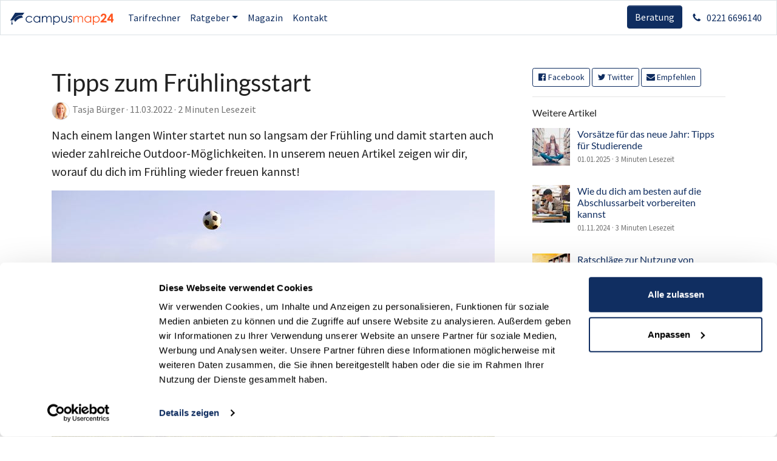

--- FILE ---
content_type: text/html; charset=UTF-8
request_url: https://www.campusmap24.de/magazin/artikel/22/03/tipps-zum-fruehlingsstaart
body_size: 11716
content:
<!doctype html>
<html lang="de" class="">
<head>
<meta charset="utf-8">
<meta http-equiv="x-ua-compatible" content="ie=edge">
<meta name="viewport" content="width=device-width, initial-scale=1, shrink-to-fit=no">
<meta name="description" content="Nach einem langen Winter startet nun so langsam der Frühling und  damit starten auch wieder zahlreiche Outdoor-Möglichkeiten. In unserem neuen Artikel zeigen wir dir, worauf du dich im Frühling wieder freuen kannst!">
<meta name="robots" content="index,follow">
<meta name="googlebot" content="index,follow">
<script>
	var ga_cid = "";
    var internalUser = "";
        	dataLayer = [{
    		'documentId': 184,
        	'languageCode': 'de',
        	'template': 'display',
        	        		'formId': 4,
        		'formIndustryId': 1,
        		'formIndustryTitle': 'Krankenversicherung für Studenten',
        		'formNumberSteps': 20,
        	                                                'clickId': 22174510,
                                                	}];
    </script> <!-- Google Tag Manager -->
<script>(function(w,d,s,l,i){w[l]=w[l]||[];w[l].push({'gtm.start':
	new Date().getTime(),event:'gtm.js'});var f=d.getElementsByTagName(s)[0],
	j=d.createElement(s),dl=l!='dataLayer'?'&l='+l:'';j.async=true;j.src=
	'https://www.googletagmanager.com/gtm.js?id='+i+dl;f.parentNode.insertBefore(j,f);
	})(window,document,'script','dataLayer','GTM-TS7DD7L');</script>
<!-- End Google Tag Manager -->
<link rel="shortcut icon" href="/favicon.ico">
<link rel="icon" type="image/png" sizes="16x16" href="/favicon-16x16.png">
<link rel="icon" type="image/png" sizes="32x32" href="/favicon-32x32.png">
<link rel="icon" type="image/png" sizes="48x48" href="/favicon-48x48.png">
<link rel="manifest" href="/manifest.json">
<meta name="mobile-web-app-capable" content="yes">
<meta name="theme-color" content="#fff">
<meta name="application-name" content="campusmap24">
<link rel="apple-touch-icon" sizes="57x57" href="/apple-touch-icon-57x57.png">
<link rel="apple-touch-icon" sizes="60x60" href="/apple-touch-icon-60x60.png">
<link rel="apple-touch-icon" sizes="72x72" href="/apple-touch-icon-72x72.png">
<link rel="apple-touch-icon" sizes="76x76" href="/apple-touch-icon-76x76.png">
<link rel="apple-touch-icon" sizes="114x114" href="/apple-touch-icon-114x114.png">
<link rel="apple-touch-icon" sizes="120x120" href="/apple-touch-icon-120x120.png">
<link rel="apple-touch-icon" sizes="144x144" href="/apple-touch-icon-144x144.png">
<link rel="apple-touch-icon" sizes="152x152" href="/apple-touch-icon-152x152.png">
<link rel="apple-touch-icon" sizes="167x167" href="/apple-touch-icon-167x167.png">
<link rel="apple-touch-icon" sizes="180x180" href="/apple-touch-icon-180x180.png">
<link rel="apple-touch-icon" sizes="1024x1024" href="/apple-touch-icon-1024x1024.png">
<meta name="apple-mobile-web-app-capable" content="yes">
<meta name="apple-mobile-web-app-status-bar-style" content="black-translucent">
<meta name="apple-mobile-web-app-title" content="campusmap24">
<link rel="icon" type="image/png" sizes="228x228" href="/coast-228x228.png">
<meta name="msapplication-TileColor" content="#fff">
<meta name="msapplication-TileImage" content="/mstile-144x144.png">
<meta name="msapplication-config" content="/browserconfig.xml">
<meta property="og:url" content="https://www.campusmap24.de/magazin/artikel/22/03/tipps-zum-fruehlingsstaart"/>
<meta property="og:title" content="Tipps zum Frühlingsstart"/>
<meta property="og:description" content="Nach einem langen Winter startet nun so langsam der Frühling und  damit starten auch wieder zahlreiche Outdoor-Möglichkeiten. In unserem neuen Artikel zeigen wir dir, worauf du dich im Frühling wieder freuen kannst!"/>
<meta property="og:site_name" content="campusmap24"/>
<meta property="og:image" content="/img/magazin/tipps-zum-fruehlingsstaart-1500w-800h-1x-7.jpg"/>
<base href="https://www.campusmap24.de">
<link rel="canonical" href="https://www.studenten-pkv.de/blog/artikel/22/03/tipps-zum-fruehlingsstaart"/>
<link rel="stylesheet" href="/css/project-default-1767342811218.css">
<title>Tipps zum Frühlingsstart - campusmap24</title>
<script>
        var _rollbarConfig = {
            accessToken: '9140eca94afd4e4c940fc1d0d1512318',
            captureUncaught: true,
            captureUnhandledRejections: true,
            payload: {
                person: {
                    id: '',
                    username: '',
                    email: ''
                },
                environment: 'production',
                client: {
                    javascript: {
                        source_map_enabled: true, //this is now true by default
                        code_version: '1767342811218',
                        // Optionally have Rollbar guess which frames the error was thrown from
                        // when the browser does not provide line and column numbers.
                        guess_uncaught_frames: true
                    }
                }
            },
            checkIgnore: function(isUncaught, args, payload) {
                if (payload.body.trace !== undefined && payload.body.trace.exception.message !== undefined) {
                    var error_msg = payload.body.trace.exception.message;

                    // Taboola Errors
                    if (error_msg.indexOf('safeAddParam') !== -1) return true;
                    if (error_msg.indexOf('a.util') !== -1) return true;

                    // Strange bug for 'Jooblebot 2.0' and the facebook pixel.
                    if (error_msg.indexOf('postMessage') !== -1) return true;

                    // Bing Bot internal Bug.
                    if (error_msg.indexOf('Illegal invocation') !== -1) return true;

                    // Error produced from bots without full js features.
                    if (error_msg.indexOf('null is not an object (evaluating \'n.body\')') !== -1) return true;
                    if (error_msg.indexOf('Cannot call method \"querySelectorAll\" of null') !== -1) return true;

                    // Generic error in 3rd party scripts.
                    if (error_msg.indexOf('Script error') !== -1) return true;
                    if (error_msg.indexOf('Cannot read property \'body\' of null') !== -1) return true;

                    if (window.navigator.userAgent) {
                        // Ignore IE 9
                        if (window.navigator.userAgent.indexOf('MSIE 9.0') !== -1) return true;

                        // Ingore specific IE 11 Errors
                        if (payload.body.trace.frames.length > 0) {
                            if (window.navigator.userAgent.indexOf('rv:11.0') !== -1 || window.navigator.userAgent.indexOf('MSIE 7.0') !== -1) {
                                if (payload.body.trace.frames[0].filename.indexOf('fbevents.js') !== -1) return true;
                            }
                        }
                    }
                }

                return false;
            }
        };

        // Rollbar Snippet
        !function(r){var e={};function o(n){if(e[n])return e[n].exports;var t=e[n]={i:n,l:!1,exports:{}};return r[n].call(t.exports,t,t.exports,o),t.l=!0,t.exports}o.m=r,o.c=e,o.d=function(r,e,n){o.o(r,e)||Object.defineProperty(r,e,{enumerable:!0,get:n})},o.r=function(r){"undefined"!=typeof Symbol&&Symbol.toStringTag&&Object.defineProperty(r,Symbol.toStringTag,{value:"Module"}),Object.defineProperty(r,"__esModule",{value:!0})},o.t=function(r,e){if(1&e&&(r=o(r)),8&e)return r;if(4&e&&"object"==typeof r&&r&&r.__esModule)return r;var n=Object.create(null);if(o.r(n),Object.defineProperty(n,"default",{enumerable:!0,value:r}),2&e&&"string"!=typeof r)for(var t in r)o.d(n,t,function(e){return r[e]}.bind(null,t));return n},o.n=function(r){var e=r&&r.__esModule?function(){return r.default}:function(){return r};return o.d(e,"a",e),e},o.o=function(r,e){return Object.prototype.hasOwnProperty.call(r,e)},o.p="",o(o.s=0)}([function(r,e,o){"use strict";var n=o(1),t=o(5);_rollbarConfig=_rollbarConfig||{},_rollbarConfig.rollbarJsUrl=_rollbarConfig.rollbarJsUrl||"https://cdn.rollbar.com/rollbarjs/refs/tags/v2.22.0/rollbar.min.js",_rollbarConfig.async=void 0===_rollbarConfig.async||_rollbarConfig.async;var a=n.setupShim(window,_rollbarConfig),l=t(_rollbarConfig);window.rollbar=n.Rollbar,a.loadFull(window,document,!_rollbarConfig.async,_rollbarConfig,l)},function(r,e,o){"use strict";var n=o(2),t=o(3);function a(r){return function(){try{return r.apply(this,arguments)}catch(r){try{console.error("[Rollbar]: Internal error",r)}catch(r){}}}}var l=0;function i(r,e){this.options=r,this._rollbarOldOnError=null;var o=l++;this.shimId=function(){return o},"undefined"!=typeof window&&window._rollbarShims&&(window._rollbarShims[o]={handler:e,messages:[]})}var s=o(4),d=function(r,e){return new i(r,e)},c=function(r){return new s(d,r)};function u(r){return a((function(){var e=this,o=Array.prototype.slice.call(arguments,0),n={shim:e,method:r,args:o,ts:new Date};window._rollbarShims[this.shimId()].messages.push(n)}))}i.prototype.loadFull=function(r,e,o,n,t){var l=!1,i=e.createElement("script"),s=e.getElementsByTagName("script")[0],d=s.parentNode;i.crossOrigin="",i.src=n.rollbarJsUrl,o||(i.async=!0),i.onload=i.onreadystatechange=a((function(){if(!(l||this.readyState&&"loaded"!==this.readyState&&"complete"!==this.readyState)){i.onload=i.onreadystatechange=null;try{d.removeChild(i)}catch(r){}l=!0,function(){var e;if(void 0===r._rollbarDidLoad){e=new Error("rollbar.js did not load");for(var o,n,a,l,i=0;o=r._rollbarShims[i++];)for(o=o.messages||[];n=o.shift();)for(a=n.args||[],i=0;i<a.length;++i)if("function"==typeof(l=a[i])){l(e);break}}"function"==typeof t&&t(e)}()}})),d.insertBefore(i,s)},i.prototype.wrap=function(r,e,o){try{var n;if(n="function"==typeof e?e:function(){return e||{}},"function"!=typeof r)return r;if(r._isWrap)return r;if(!r._rollbar_wrapped&&(r._rollbar_wrapped=function(){o&&"function"==typeof o&&o.apply(this,arguments);try{return r.apply(this,arguments)}catch(o){var e=o;throw e&&("string"==typeof e&&(e=new String(e)),e._rollbarContext=n()||{},e._rollbarContext._wrappedSource=r.toString(),window._rollbarWrappedError=e),e}},r._rollbar_wrapped._isWrap=!0,r.hasOwnProperty))for(var t in r)r.hasOwnProperty(t)&&(r._rollbar_wrapped[t]=r[t]);return r._rollbar_wrapped}catch(e){return r}};for(var p="log,debug,info,warn,warning,error,critical,global,configure,handleUncaughtException,handleAnonymousErrors,handleUnhandledRejection,captureEvent,captureDomContentLoaded,captureLoad".split(","),f=0;f<p.length;++f)i.prototype[p[f]]=u(p[f]);r.exports={setupShim:function(r,e){if(r){var o=e.globalAlias||"Rollbar";if("object"==typeof r[o])return r[o];r._rollbarShims={},r._rollbarWrappedError=null;var l=new c(e);return a((function(){e.captureUncaught&&(l._rollbarOldOnError=r.onerror,n.captureUncaughtExceptions(r,l,!0),e.wrapGlobalEventHandlers&&t(r,l,!0)),e.captureUnhandledRejections&&n.captureUnhandledRejections(r,l,!0);var a=e.autoInstrument;return!1!==e.enabled&&(void 0===a||!0===a||"object"==typeof a&&a.network)&&r.addEventListener&&(r.addEventListener("load",l.captureLoad.bind(l)),r.addEventListener("DOMContentLoaded",l.captureDomContentLoaded.bind(l))),r[o]=l,l}))()}},Rollbar:c}},function(r,e,o){"use strict";function n(r,e,o,n){r._rollbarWrappedError&&(n[4]||(n[4]=r._rollbarWrappedError),n[5]||(n[5]=r._rollbarWrappedError._rollbarContext),r._rollbarWrappedError=null);var t=e.handleUncaughtException.apply(e,n);o&&o.apply(r,n),"anonymous"===t&&(e.anonymousErrorsPending+=1)}r.exports={captureUncaughtExceptions:function(r,e,o){if(r){var t;if("function"==typeof e._rollbarOldOnError)t=e._rollbarOldOnError;else if(r.onerror){for(t=r.onerror;t._rollbarOldOnError;)t=t._rollbarOldOnError;e._rollbarOldOnError=t}e.handleAnonymousErrors();var a=function(){var o=Array.prototype.slice.call(arguments,0);n(r,e,t,o)};o&&(a._rollbarOldOnError=t),r.onerror=a}},captureUnhandledRejections:function(r,e,o){if(r){"function"==typeof r._rollbarURH&&r._rollbarURH.belongsToShim&&r.removeEventListener("unhandledrejection",r._rollbarURH);var n=function(r){var o,n,t;try{o=r.reason}catch(r){o=void 0}try{n=r.promise}catch(r){n="[unhandledrejection] error getting `promise` from event"}try{t=r.detail,!o&&t&&(o=t.reason,n=t.promise)}catch(r){}o||(o="[unhandledrejection] error getting `reason` from event"),e&&e.handleUnhandledRejection&&e.handleUnhandledRejection(o,n)};n.belongsToShim=o,r._rollbarURH=n,r.addEventListener("unhandledrejection",n)}}}},function(r,e,o){"use strict";function n(r,e,o){if(e.hasOwnProperty&&e.hasOwnProperty("addEventListener")){for(var n=e.addEventListener;n._rollbarOldAdd&&n.belongsToShim;)n=n._rollbarOldAdd;var t=function(e,o,t){n.call(this,e,r.wrap(o),t)};t._rollbarOldAdd=n,t.belongsToShim=o,e.addEventListener=t;for(var a=e.removeEventListener;a._rollbarOldRemove&&a.belongsToShim;)a=a._rollbarOldRemove;var l=function(r,e,o){a.call(this,r,e&&e._rollbar_wrapped||e,o)};l._rollbarOldRemove=a,l.belongsToShim=o,e.removeEventListener=l}}r.exports=function(r,e,o){if(r){var t,a,l="EventTarget,Window,Node,ApplicationCache,AudioTrackList,ChannelMergerNode,CryptoOperation,EventSource,FileReader,HTMLUnknownElement,IDBDatabase,IDBRequest,IDBTransaction,KeyOperation,MediaController,MessagePort,ModalWindow,Notification,SVGElementInstance,Screen,TextTrack,TextTrackCue,TextTrackList,WebSocket,WebSocketWorker,Worker,XMLHttpRequest,XMLHttpRequestEventTarget,XMLHttpRequestUpload".split(",");for(t=0;t<l.length;++t)r[a=l[t]]&&r[a].prototype&&n(e,r[a].prototype,o)}}},function(r,e,o){"use strict";function n(r,e){this.impl=r(e,this),this.options=e,function(r){for(var e=function(r){return function(){var e=Array.prototype.slice.call(arguments,0);if(this.impl[r])return this.impl[r].apply(this.impl,e)}},o="log,debug,info,warn,warning,error,critical,global,configure,handleUncaughtException,handleAnonymousErrors,handleUnhandledRejection,_createItem,wrap,loadFull,shimId,captureEvent,captureDomContentLoaded,captureLoad".split(","),n=0;n<o.length;n++)r[o[n]]=e(o[n])}(n.prototype)}n.prototype._swapAndProcessMessages=function(r,e){var o,n,t;for(this.impl=r(this.options);o=e.shift();)n=o.method,t=o.args,this[n]&&"function"==typeof this[n]&&("captureDomContentLoaded"===n||"captureLoad"===n?this[n].apply(this,[t[0],o.ts]):this[n].apply(this,t));return this},r.exports=n},function(r,e,o){"use strict";r.exports=function(r){return function(e){if(!e&&!window._rollbarInitialized){for(var o,n,t=(r=r||{}).globalAlias||"Rollbar",a=window.rollbar,l=function(r){return new a(r)},i=0;o=window._rollbarShims[i++];)n||(n=o.handler),o.handler._swapAndProcessMessages(l,o.messages);window[t]=n,window._rollbarInitialized=!0}}}}]);
        // End Rollbar Snippet
    </script>
<script src="/js/project-head-1767342811218.js"></script>
<link rel="preconnect" href="https://www.googletagmanager.com">
<link rel="preconnect" href="https://fonts.bunny.net">
<link href="https://fonts.bunny.net/css?family=lato:400,700|pt-serif:400,400i|source-sans-pro:400,600,900" rel="stylesheet"/>
</head>
<body class="">
<script>var device = {"type":"desktop"};</script>
<!-- Google Tag Manager (noscript) -->
<noscript><iframe src="https://www.googletagmanager.com/ns.html?id=GTM-TS7DD7L" height="0" width="0" style="display:none;visibility:hidden"></iframe></noscript>
<!-- End Google Tag Manager (noscript) -->
<header>
<nav class="navbar navbar-header navbar-light navbar-expand-lg fixed-top bg-white border">
<a href="/" class="navbar-brand">
<img src="/img/logo.svg" alt="campusmap24" title="campusmap24">
</a>
<ul class="order-lg-2 navbar-nav flex-row ml-auto">
<li class="nav-item">
<a href="#" class="btn btn-primary mr-2" data-toggle="modal" data-target="#leadModal">Beratung</a>
</li>
<li class="nav-item">
<a class="btn btn-primary d-xl-none" href="tel:02216696140" title="Kostenlose Beratung unter 0221 6696140" aria-label="Kostenlose Beratung unter 0221 6696140">
<i class="icon-phone"></i>
</a>
<a class="nav-link d-none d-xl-inline-block" href="tel:02216696140" title="Kostenlose Beratung unter 0221 6696140" aria-label="Kostenlose Beratung unter 0221 6696140">
<i class="icon-phone mr-0 mr-sm-2"></i><span class="d-none d-sm-inline-block"> 0221 6696140</span>
</a>
</li>
<li class="nav-item">
<button class="ml-2 btn btn-primary d-lg-none" type="button" data-toggle="collapse" data-target="#mainNavbar" aria-controls="mainNavbar" aria-expanded="false" aria-label="Toggle navigation">
<i class="icon-menu"></i>
</button>
</li>
</ul>
<div class="order-lg-1 collapse navbar-collapse justify-content-end" id="mainNavbar">
<ul class="navbar-nav mr-auto">
<li class="nav-item">
<a href="/krankenversicherung/antrag/10" class="nav-link">Tarifrechner</a>
</li>
<li class="nav-item dropdown">
<a class="nav-link dropdown-toggle" href="#" id="navbarDropdown120" role="button" data-toggle="dropdown" aria-expanded="false">Ratgeber</a>
<div class="dropdown-menu" aria-labelledby="navbarDropdown120">
<a class="dropdown-item" href="/ratgeber/online-sprechstunde-studenten">Digitaler Arztbesuch</a>
<a class="dropdown-item" href="/ratgeber/fernstudium">Fernstudium</a>
<a class="dropdown-item" href="/ratgeber/bafoeg">BAföG</a>
<a class="dropdown-item" href="/ratgeber/studienkredite-studienfonds">Finanzierung</a>
<a class="dropdown-item" href="/ratgeber/studium-nebenjob-krankenversicherung">Nebenjob im Studium</a>
</div>
</li>
<li class="nav-item">
<a href="/magazin" class="nav-link">Magazin</a>
</li>
<li class="nav-item">
<a href="/kontakt" class="nav-link">Kontakt</a>
</li>
</ul>
</div>
</nav>
</header>
<main id="content" class="pt-8 pt-sm-10 pb-8">
<div class="container">
<div class="row">
<div class="col-12 offset-lg-1 col-lg-10 offset-xl-0 col-xl-8">
<h1 class="h1">Tipps zum Frühlingsstart</h1>
<p class="text-muted mb-4">
<img src="/img/users/174.jpg" class="rounded-circle float-left mr-1 border author">
Tasja Bürger &middot;
11.03.2022 &middot;
2 Minuten Lesezeit
</p>
<p class="lead mb-4">Nach einem langen Winter startet nun so langsam der Frühling und  damit starten auch wieder zahlreiche Outdoor-Möglichkeiten. In unserem neuen Artikel zeigen wir dir, worauf du dich im Frühling wieder freuen kannst!</p>
<picture>
<source srcset="/img/magazin/tipps-zum-fruehlingsstaart-730w-410h-1x-7.jpg" media="(min-width:1200px)">
<source srcset="/img/magazin/tipps-zum-fruehlingsstaart-770w-430h-1x-7.jpg" media="(min-width:992px)">
<source srcset="/img/magazin/tipps-zum-fruehlingsstaart-690w-388h-1x-7.jpg" media="(min-width:768px)">
<source srcset="/img/magazin/tipps-zum-fruehlingsstaart-510w-287h-1x-7.jpg" media="(min-width:576px)">
<img src="/img/magazin/tipps-zum-fruehlingsstaart-545w-307h-1x-7.jpg" class="mb-5 img-fluid" alt="Tipps zum Frühlingsstart" title="Tipps zum Frühlingsstart">
</picture>
<article class="content-area-post-body">
<h2>Balkon wieder frisch machen</h2>
<p>Hast du einen Balkon oder sogar einen Garten? Dann ist im Frühjahr die ideale Zeit, um diesen wieder fit zu machen. Du kannst Balkonkästen und Pflanzenkübel mit Blumen bepflanzen und Gräser und überwinterte Pflanzen zurückschneiden, damit diese in ein paar Wochen gesund austreiben können. Vermutlich könnte auch der Balkonboden etwas Frische vertragen. Altes Laub kann aufgefegt und der Boden geschrubbt werden. Falls du eingelagerte Möbel hast, ist jetzt die richtige Zeit, um diese aus dem Winterversteck zu holen, zu reinigen und dann den ersten Kaffee auf dem frischen Balkon zu genießen.</p>
<h2>Ein Besuch im Biergarten</h2>
<p>Die Biergartensaison geht los. Endlich wieder draußen sitzen, ein kühles Getränk genießen und ein bisschen Vitamin D tanken. Nach der langen grauen und tristen Winterzeit wirken die ersten Sonnenstrahlen wie ein richtiger Energiebooster.</p>
<h2>Auf einen Flohmarkt gehen</h2>
<p>Auch die Outdoor-Märkte öffnen im Frühling wieder. Trödelmärkte, Designmärkte oder auch einfach mal ohne Wintermütze auf dem Wochenmarkt Obst und Gemüse einkaufen. Im Freien einkaufen macht deutlich mehr Spaß. Der Frühling ist also die ideale Zeit, um einen Markt zu besuchen.</p>
<h2>Outdoor Freizeitaktivitäten</h2>
<p>Manche Aktivitäten machen im Freien deutlich mehr Spaß oder werden sogar nur bei gutem Wetter angeboten.</p>
<ul class="list-styled">
<li class="list-item-chevron">Inliner fahren</li>
<li class="list-item-chevron">Eine Radtour machen</li>
<li class="list-item-chevron">Outdoor Sport (Joggen, Slackline, Beachvolleyball, Hula Hoop…)</li>
<li class="list-item-chevron">Im Hochseilgarten klettern gehen</li>
<li class="list-item-chevron">Kanutour / Bootsfahrt</li>
<li class="list-item-chevron">Einen langen Spaziergang machen</li>
</ul>
<h2>Angrillen</h2>
<p>Ob auf dem eigenen Balkon, im Park oder bei Freunden: die Grill-Saison muss gebührend eröffnet werden. Die richtigen BBQ-Fans grillen auch im Winter, jedoch ist es doch deutlich entspannter, wenn man auch im Freien essen kann und beim Zubereiten nicht die eigenen Finger abfrieren.</p>
<p>Achtung: Bevor du eine große Grillparty planst, solltest du in deiner Hausordnung checken, ob das Grillen auf Balkon oder Garten erlaubt ist.</p>
<h2>Spaziergang im Park</h2>
<p>Auch einen Spaziergang im Park kann man wieder etwas ausgiebiger gestalten. Ein Eis auf die Hand, ein leckerer Kaffee oder sogar ein selbst organisiertes Picknick mit Familie und Freunden.<br>Im Frühjahr öffnen auch die Bootsverleihe in den großen Parks wieder. Auf einem Tretboot lässt sich hervorragend die Sonne genießen. Auch viele Wildparks öffnen im Frühling wieder und freuen sich auf Besucher.</p>
<h2>Einen Ausflug planen</h2>
<p>Wie wäre es mit einem Ausflug in einen Freizeitpark? Außerhalb der großen Schulferien sind diese häufig weniger voll und bieten zum Teil sogar Rabatte für Studierende an.<br>Oder wie wäre es denn mit einem Kurztrip? Raus aus der Großstadt und einfach mal übers Wochenende ans Meer nach Holland, in die Berge nach Bayern oder eine neue Region kennenlernen.</p>
<h2>Nächsten Urlaub planen</h2>
<p>Das gute Wetter verleitet dazu, die nächste Urlaubsreise zu planen. Nicht nur, dass man nach einer Reisebuchung immer etwas hat, worauf man sich freuen kann. Auch kann man bei einer rechtzeitigen Buchung viel Geld sparen und von diversen Frühbucherrabatten profitieren.</p>
<p>Egal, was für Aktivitäten du planst, wir wünschen dir auf jeden Fall einen tollen Start in den Frühling!</p> </article>
</div>
<div class="col-12 offset-lg-1 col-lg-10 offset-xl-0 col-xl-4 mt-5 mt-xl-0">
<div class="row">
<div class="col-12 offset-xl-1 col-xl-11">
<div class="">
<a class="btn btn-sm btn-outline-primary" href="https://www.facebook.com/sharer.php?u=https%3A%2F%2Fwww.campusmap24.de%2Fmagazin%2Fartikel%2F22%2F03%2Ftipps-zum-fruehlingsstaart" onclick="popUp=window.open('https://www.facebook.com/sharer.php?u=https%3A%2F%2Fwww.campusmap24.de%2Fmagazin%2Fartikel%2F22%2F03%2Ftipps-zum-fruehlingsstaart','popupwindow','scrollbars=yes,width=800,height=400');popUp.focus();return false"><i class="icon-facebook-official"></i> <span class="hidden-xs">Facebook</span></a>
<a class="btn btn-sm btn-outline-primary" href="https://twitter.com/intent/tweet?text=Tipps+zum+Fr%C3%BChlingsstart&amp;url=https%3A%2F%2Fwww.campusmap24.de%2Fmagazin%2Fartikel%2F22%2F03%2Ftipps-zum-fruehlingsstaart" onclick="popUp=window.open('https://twitter.com/intent/tweet?text=\'Tipps zum Frühlingsstart\' - https://www.campusmap24.de/magazin/artikel/22/03/tipps-zum-fruehlingsstaart','popupwindow','scrollbars=yes,width=800,height=400');popUp.focus();return false"><i class="icon-twitter"></i> <span class="hidden-xs">Twitter</span></a>
<a class="btn btn-sm btn-outline-primary" href="mailto:?subject=Tipps%20zum%20Fr%C3%BChlingsstart&amp;body=Ich%20empfehle%20folgenden%20Artikel%3A%20https%3A%2F%2Fwww.campusmap24.de%2Fmagazin%2Fartikel%2F22%2F03%2Ftipps-zum-fruehlingsstaart" title="Weiterempfehlen"><i class="icon-envelope"></i> <span class="hidden-xs">Empfehlen</span></a>
</div>
<hr>
<h6 class="mb-4">Weitere Artikel</h6>
<ul class="list-unstyled">
<li class="media ">
<picture>
<source srcset="/img/magazin/vorsaetze-fuer-studierende-62w-62h-1x-7.jpg" media="(min-width:1200px)">
<source srcset="/img/magazin/vorsaetze-fuer-studierende-43w-43h-1x-7.jpg" media="(min-width:576px)">
<img src="/img/magazin/vorsaetze-fuer-studierende-62w-62h-1x-7.jpg" class="mr-3" alt="Vorsätze für das neue Jahr: Tipps für Studierende" title="Vorsätze für das neue Jahr: Tipps für Studierende">
</picture>
<div class="media-body">
<h6 class="m-0"><a href="/magazin/artikel/25/01/vorsaetze-fuer-studierende">Vorsätze für das neue Jahr: Tipps für Studierende</a></h6>
<small class="text-muted">
01.01.2025 &middot;
3 Minuten Lesezeit
</small>
</div>
</li>
<li class="media mt-5">
<picture>
<source srcset="/img/magazin/vorbereitung-abschlussarbeit-62w-62h-1x-7.jpg" media="(min-width:1200px)">
<source srcset="/img/magazin/vorbereitung-abschlussarbeit-43w-43h-1x-7.jpg" media="(min-width:576px)">
<img src="/img/magazin/vorbereitung-abschlussarbeit-62w-62h-1x-7.jpg" class="mr-3" alt="Wie du dich am besten auf die Abschlussarbeit vorbereiten kannst" title="Wie du dich am besten auf die Abschlussarbeit vorbereiten kannst">
</picture>
<div class="media-body">
<h6 class="m-0"><a href="/magazin/artikel/24/11/vorbereitung-abschlussarbeit">Wie du dich am besten auf die Abschlussarbeit vorbereiten kannst</a></h6>
<small class="text-muted">
01.11.2024 &middot;
3 Minuten Lesezeit
</small>
</div>
</li>
<li class="media mt-5">
<picture>
<source srcset="/img/magazin/nutzung-bibliotheken-recherche-62w-62h-1x-7.jpg" media="(min-width:1200px)">
<source srcset="/img/magazin/nutzung-bibliotheken-recherche-43w-43h-1x-7.jpg" media="(min-width:576px)">
<img src="/img/magazin/nutzung-bibliotheken-recherche-62w-62h-1x-7.jpg" class="mr-3" alt="Ratschläge zur Nutzung von Bibliotheken und Online-Ressourcen für die Recherche" title="Ratschläge zur Nutzung von Bibliotheken und Online-Ressourcen für die Recherche">
</picture>
<div class="media-body">
<h6 class="m-0"><a href="/magazin/artikel/24/09/nutzung-bibliotheken-recherche">Ratschläge zur Nutzung von Bibliotheken und Online-Ressourcen...</a></h6>
<small class="text-muted">
30.09.2024 &middot;
3 Minuten Lesezeit
</small>
</div>
</li>
</ul>
<hr>
<a href="/magazin"><i class="icon-angle-left"></i> Zurück zum Magazin</a>
</div>
</div>
</div>
</div>
</div>
</main>
<script src="/js/project-default-1767342811218.js"></script>
<div class="modal fade" id="leadModal" tabindex="-1">
<div class="modal-dialog modal-lg">
<div class="modal-content">
<div class="modal-header">
<h5 class="modal-title">Ich brauche Beratung</h5>
<button type="button" class="close" data-dismiss="modal" aria-label="Close">
<span aria-hidden="true">&times;</span>
</button>
</div>
<div class="modal-body">
<div class="js-modal-outro text-center d-none">
<h1 class="h2 mt-6">Vielen Dank</h1>
<p class="mb-6">Wir haben deine Anfrage erhalten und werden uns kurzfristig bei dir melden.</p>
</div>
<div class="alert alert-danger d-none js-lead-form-error-message">Leider ist etwas schief gegangen. Bitte kontrolliere, ob du alles vollständig ausgefüllt hast.</div>
<form action="/leads/add_cm24/4" role="form" id="LeadForm" class="js-lead-form pkv-form" novalidate="novalidate" method="post" accept-charset="utf-8"><div style="display:none;"><input type="hidden" name="_method" value="POST"/><input type="hidden" name="data[_Token][key]" value="89a4f30019a0d6ec529f5472af4dcbf5320d9bbdaceb151941d66598eb4fb3305df1a5be43b38401fcb6b8fedbc4a00e103038bb9c96ffefbb0a6809ba5af9c4" id="Token1141265933" autocomplete="off"/></div>
<div class="form-row">
<div class="col-12 col-sm-6">
<div class="form-group required"><label for="LeadFirstname">Vorname</label><input name="data[Lead][firstname]" class="form-control" placeholder="" maxlength="255" type="text" id="LeadFirstname" required="required"/></div> </div>
<div class="col-12 col-sm-6">
<div class="form-group required"><label for="LeadLastname">Nachname</label><input name="data[Lead][lastname]" class="form-control" placeholder="" maxlength="255" type="text" id="LeadLastname" required="required"/></div> </div>
</div>
<div class="form-row">
<div class="col-12 col-sm-6">
<div class="form-group required"><label for="LeadEmail">E-Mail-Adresse</label><div class="input-group"><input name="data[Lead][email]" class="form-control" placeholder="" maxlength="255" type="email" id="LeadEmail" required="required"/><div class="input-group-append"><span class="input-group-text">@</span></div></div></div> </div>
<div class="col-12 col-sm-6">
<div class="form-group required"><label for="LeadPhone">Telefon</label><div class="input-group"><input name="data[Lead][phone]" class="form-control" placeholder="" required="required" maxlength="255" type="tel" id="LeadPhone"/><div class="input-group-append"><span class="input-group-text"><i class="icon icon-phone"></i></span></div></div></div> </div>
</div>
<div class="form-row">
<div class="col-12 col-sm-6">
<div class="form-group"><label for="LeadBirthday">Geburtsdatum</label><div class="input-group"><input name="data[Lead][birthday]" class="form-control" placeholder="TT.MM.YYYY" required="required" type="text" id="LeadBirthday"/><div class="input-group-append"><span class="input-group-text"><i class="icon icon-calendar js-datepicker-open"></i></span></div></div></div> </div>
<div class="col-12 col-sm-6">
<div class="form-group"><label for="LeadsExtraDataFormerInsurance">Aktuelle Krankenversicherung</label><select name="data[LeadsExtraData][former_insurance]" class="form-control custom-select" placeholder="" id="LeadsExtraDataFormerInsurance">
<option value="GKV Familie">kostenlos gesetzlich familienversichert</option>
<option value="Beihilfe Familie">privat über die Eltern beihilfeversichert</option>
<option value="GKV pflichtig">gesetzlich versichert (ca. 105 EUR)</option>
<option value="GKV freiwillig">gesetzlich versichert (ca. 195 EUR)</option>
<option value="Nicht versichert">nicht versichert</option>
</select></div> </div>
</div>
<div class="form-group"><label for="LeadComment">Deine Nachricht</label><textarea name="data[Lead][comment]" class="form-control" placeholder="" cols="30" rows="6" id="LeadComment"></textarea></div>
<div class="form-group"><div class="custom-control custom-checkbox required"><input type="hidden" name="data[Lead][privacy_policy]" id="LeadPrivacyPolicy_" value="0"/><input type="checkbox" name="data[Lead][privacy_policy]" class="custom-control-input" placeholder="" value="1" id="LeadPrivacyPolicy"/><label for="LeadPrivacyPolicy" class="custom-control-label">Ich habe die <a href="/datenschutz" target="_blank">Datenschutzerklärung</a> gelesen &amp; akzeptiert. Mit der Ver&shy;arbeitung meiner personen&shy;bezogenen Daten zu Marketing&shy;zwecken &amp; Zusendung weiterführender Infos zu Angeboten der campusmap24 AG per E-Mail bin ich einverstanden. Ein Widerspruch ist jederzeit möglich.</label></div></div>
<input type="hidden" name="data[Lead][click_id]" value="22174510" id="LeadClickId"/><input type="hidden" name="data[Click][ga_cid]" value="" id="ClickGaCid"/><input type="hidden" name="data[Lead][industry_type]" value="b2c" id="LeadIndustryType"/><input type="hidden" name="data[Lead][industry_id]" value="1" id="LeadIndustryId"/><input type="hidden" name="data[Lead][form_id]" id="LeadFormId"/><input type="hidden" name="data[Lead][completion_page]" value="/magazin/artikel" id="LeadCompletionPage"/><input type="hidden" name="data[Lead][country]" value="DE" id="LeadCountry"/>
<div class="text-center"><input class="btn btn-secondary btn-lg mt-3" type="submit" value="Anfrage absenden"/></div>
<div style="display:none;"><input type="hidden" name="data[_Token][fields]" value="6d72baa34c1d6f2b3d63b37804701df64bc9a07a%3AClick.ga_cid%7CLead.click_id%7CLead.completion_page%7CLead.country%7CLead.form_id%7CLead.industry_id%7CLead.industry_type" id="TokenFields733753711" autocomplete="off"/><input type="hidden" name="data[_Token][unlocked]" value="" id="TokenUnlocked998315104" autocomplete="off"/></div></form> </div>
</div>
</div>
</div>
<div class="position-fixed w-100 fullpage-spinner js-fullpage-spinner d-none">
<div class="text-center">
<div class="spinner-border" role="status">
<span class="sr-only">Loading...</span>
</div>
</div>
</div>
<button class="js-start-chat btn btn-primary btn-lg position-fixed shadow border-white d-none" style="left:30px; bottom:90px;">
<i class="icon icon-comment"></i> Hilfe
</button>
<footer class="w-100">
<div class="bg-dark">
<div class="container">
<div class="row py-6 full-footer">
<div class="col-12 col-lg-6 text-center text-md-left">
<a href="/"><img src="/img/logo-white.svg" style="width:200px;" alt="campusmap24" class="mb-4"></a>
<p class="small text-white">campusmap24 ist Marktführer in der Beratung von Studenten zum Thema Krankenversicherung. Als bundesweiter Ansprechpartner an Universitäten und Fachhochschulen helfen wir Studierenden und Absolventen, die für sie passende Versicherungslösung zu finden.</p>
<p class="text-white">Unsere Vergleichsportale: <a class="text-white" href="https://www.beitragsrechner-spkv.de/">Beitragsrechner-spkv.de</a> | <a href="https://www.studenten-pkv.de/" class="text-white">Studenten-PKV.de</a></p>
</div>
<div class="col-12 col-lg-5 offset-lg-1 text-center text-md-left mt-4">
<div class="border border-white p-4">
<h4 class="mb-4 text-white"><i class="icon-instagram text-white mr-2"></i> #campusmap24</h4>
<p class="text-white mb-0">Auf unserem <a href="https://www.instagram.com/campusmap24" class="text-white"><strong>Instagram-Channel</strong></a> gibt es regelmäßig Versicherungswissen und Finanztipps rund um dein Studium.</p>
</div>
</div>
</div>
</div>
</div>
<div class="bg-primary">
<div class="container">
<div class="row py-2">
<div class="col text-center">
<ul class="list-inline text-light mb-0">
<li class="list-inline-item d-none d-sm-inline">&copy;2026 campusmap24 AG</li>
<li class="list-inline-item"><a href="/impressum" class="text-white">Impressum</a></li>
<li class="list-inline-item"><a href="/datenschutz" class="text-white">Datenschutz</a></li>
<li class="list-inline-item"><a href="/kontakt" class="text-white">Kontakt</a></li>
<li class="list-inline-item d-none d-sm-inline-block"><a href="https://www.instagram.com/campusmap24" class="btn btn-transparent btn-sm"><i class="icon-instagram text-white"></i></a></li>
<li class="list-inline-item d-none d-sm-inline-block"><a href="https://www.facebook.com/StudentenPKV" class="btn btn-transparent btn-sm"><i class="icon-facebook text-white"></i></a></li>
</ul>
</div>
</div>
</div>
</div>
</footer>
<script>
    function showValidationErrorsForLead(validationErrors, selector = '.js-lead-form') {
        $.each(validationErrors, function (model, fields) {
            $.each(fields, function (field, message) {
                $(selector).find('[name="data[' + model + '][' + field + ']"]').parents('.form-group').find('input').addClass('is-invalid');
                if (field == 'birthday') {
                    $(selector).find('[name^="data[' + model + '][birthday]"]').addClass('is-invalid');
                }
            });
        });
    }

    function removeValidationErrorsForLead(selector = '.js-lead-form') {
        $(selector).find('.is-invalid').removeClass('is-invalid');
    }

    function prepareBirthdayField() {
        $('.js-lead-form').find('[name="data[Lead][birthday]"]').flatpickr(
            {
                locale: 'de',
                altInput: true,
                altFormat: "d.m.Y",
                dateFormat: "Y-m-d",
                disableMobile: true,
                minDate: '1980-01-01',
                maxDate: '2008-12-31',
                allowInput: true
            }
        );
    }

    $(document).ready(function() {
        // Form submit.
        $(document).on('submit', '.js-lead-form', function (e) {
            $('.js-lead-form-error-message').addClass('d-none');
            removeValidationErrorsForLead('.js-lead-form');

            addPageSpinner();
            if (ga_cid !== '') {
                $('[name="data[Click][ga_cid]"]').val(ga_cid);
            }

            var form_data = $(this).serialize();

            $.ajax({
                url: $(this).attr('action'),
                data: form_data,
                type: 'post',
                dataType: 'json',
                success: function (response) {
                    if (typeof response.errors !== 'undefined' && response.errors) {
                        $('.js-lead-form-error-message').removeClass('d-none');
                        removePageSpinner();
                        validationErrors = response.errors;
                        showValidationErrorsForLead(validationErrors);
                    } else {
                        gtmTrackUniqueEvent('lead');
                        $('.js-lead-form').remove();
                        $('.js-modal-outro').removeClass('d-none');
                        removePageSpinner();
                    }
                }
            });

            e.preventDefault();
            return false;
        });


        prepareBirthdayField();

        // Prefill lead modal with data from form funnel.
        $('#leadModal').on('shown.bs.modal', function() {
            if ($('.js-form-funnel').length == 1) {
                $('.js-lead-form').find('input[name="data[Lead][firstname]"]').val($('.js-form-funnel').find('input[name="data[Lead][firstname]"]').val());
                $('.js-lead-form').find('input[name="data[Lead][lastname]"]').val($('.js-form-funnel').find('input[name="data[Lead][lastname]"]').val());
                $('.js-lead-form').find('input[name="data[Lead][email]"]').val($('.js-form-funnel').find('input[name="data[Lead][email]"]').val());
                $('.js-lead-form').find('input[name="data[Lead][phone]"]').val($('.js-form-funnel').find('input[name="data[Lead][phone]"]').val());
                $('.js-lead-form').find('input[name="data[Lead][birthday]"]')[0]._flatpickr.setDate($('.js-form-funnel').find('input[name="data[Lead][birthday]"]').val());
            }
        });
    });

    $('.js-pkv-lead-form').on('submit', function(e) {
        $(this).find('.js-lead-form-error-message').addClass('d-none');

        removeValidationErrorsForLead('.js-pkv-lead-form');

        addPageSpinner();
        if (ga_cid !== '') {
            $('[name="data[Click][ga_cid]"]').val(ga_cid);
        }

        var form_data = $(this).serialize();

        $.ajax({
            url: $(this).attr('action'),
            data: form_data,
            type: 'post',
            dataType: 'json',
            success: function (response) {
                if (typeof response.errors !== 'undefined' && response.errors) {
                    $('.js-pkv-lead-form').find('.js-lead-form-error-message').removeClass('d-none');
                    removePageSpinner();
                    validationErrors = response.errors;
                    showValidationErrorsForLead(validationErrors, '.js-pkv-lead-form');
                } else {
                    gtmTrackUniqueEvent('lead');
                    removePageSpinner();
                    // $('#lead-confirmation-modal').modal('show');
                    $('.js-pkv-lead-form').addClass('invisible');

                    showPopup(response);
                }
            }
        });

        e.preventDefault();
        return false;
    });

    function showPopup(response) {
        $('#formCheckout').modal('show');
        $('#formCheckout').find('.js-form-checkout-firstname').text(response.lead_data_one_dimension.firstname);
        $('#formCheckout').find('.js-form-checkout-mycm24-link').attr('href', 'https://www.campusmap24.de/mein-cm24/' + response.lead_id + '/' + response.lead_hash);
    }
</script>
</body>
</html>


--- FILE ---
content_type: text/css; charset=utf-8
request_url: https://www.campusmap24.de/css/project-default-1767342811218.css
body_size: 43695
content:
.flatpickr-calendar{background:transparent;opacity:0;display:none;text-align:center;visibility:hidden;padding:0;animation:none;direction:ltr;border:0;font-size:14px;line-height:24px;border-radius:5px;position:absolute;width:307.875px;box-sizing:border-box;touch-action:manipulation;background:#fff;box-shadow:1px 0 0 #e6e6e6,-1px 0 0 #e6e6e6,0 1px 0 #e6e6e6,0 -1px 0 #e6e6e6,0 3px 13px rgba(0,0,0,0.08)}.flatpickr-calendar.open,.flatpickr-calendar.inline{opacity:1;max-height:640px;visibility:visible}.flatpickr-calendar.open{display:inline-block;z-index:99999}.flatpickr-calendar.animate.open{animation:fpFadeInDown 300ms cubic-bezier(.23,1,.32,1)}.flatpickr-calendar.inline{display:block;position:relative;top:2px}.flatpickr-calendar.static{position:absolute;top:calc(100% + 2px)}.flatpickr-calendar.static.open{z-index:999;display:block}.flatpickr-calendar.multiMonth .flatpickr-days .dayContainer:nth-child(n+1) .flatpickr-day.inRange:nth-child(7n+7){box-shadow:none !important}.flatpickr-calendar.multiMonth .flatpickr-days .dayContainer:nth-child(n+2) .flatpickr-day.inRange:nth-child(7n+1){box-shadow:-2px 0 0 #e6e6e6,5px 0 0 #e6e6e6}.flatpickr-calendar .hasWeeks .dayContainer,.flatpickr-calendar .hasTime .dayContainer{border-bottom:0;border-bottom-right-radius:0;border-bottom-left-radius:0}.flatpickr-calendar .hasWeeks .dayContainer{border-left:0}.flatpickr-calendar.hasTime .flatpickr-time{height:40px;border-top:1px solid #e6e6e6}.flatpickr-calendar.noCalendar.hasTime .flatpickr-time{height:auto}.flatpickr-calendar:before,.flatpickr-calendar:after{position:absolute;display:block;pointer-events:none;border:solid transparent;content:'';height:0;width:0;left:22px}.flatpickr-calendar.rightMost:before,.flatpickr-calendar.arrowRight:before,.flatpickr-calendar.rightMost:after,.flatpickr-calendar.arrowRight:after{left:auto;right:22px}.flatpickr-calendar.arrowCenter:before,.flatpickr-calendar.arrowCenter:after{left:50%;right:50%}.flatpickr-calendar:before{border-width:5px;margin:0 -5px}.flatpickr-calendar:after{border-width:4px;margin:0 -4px}.flatpickr-calendar.arrowTop:before,.flatpickr-calendar.arrowTop:after{bottom:100%}.flatpickr-calendar.arrowTop:before{border-bottom-color:#e6e6e6}.flatpickr-calendar.arrowTop:after{border-bottom-color:#fff}.flatpickr-calendar.arrowBottom:before,.flatpickr-calendar.arrowBottom:after{top:100%}.flatpickr-calendar.arrowBottom:before{border-top-color:#e6e6e6}.flatpickr-calendar.arrowBottom:after{border-top-color:#fff}.flatpickr-calendar:focus{outline:0}.flatpickr-wrapper{position:relative;display:inline-block}.flatpickr-months{display:flex}.flatpickr-months .flatpickr-month{background:transparent;color:rgba(0,0,0,0.9);fill:rgba(0,0,0,0.9);height:34px;line-height:1;text-align:center;position:relative;-webkit-user-select:none;user-select:none;overflow:hidden;flex:1}.flatpickr-months .flatpickr-prev-month,.flatpickr-months .flatpickr-next-month{text-decoration:none;cursor:pointer;position:absolute;top:0;height:34px;padding:10px;z-index:3;color:rgba(0,0,0,0.9);fill:rgba(0,0,0,0.9)}.flatpickr-months .flatpickr-prev-month.flatpickr-disabled,.flatpickr-months .flatpickr-next-month.flatpickr-disabled{display:none}.flatpickr-months .flatpickr-prev-month i,.flatpickr-months .flatpickr-next-month i{position:relative}.flatpickr-months .flatpickr-prev-month.flatpickr-prev-month,.flatpickr-months .flatpickr-next-month.flatpickr-prev-month{/*
      /*rtl:begin:ignore*/left:0/*
      /*rtl:end:ignore*/}/*
      /*rtl:begin:ignore*/
/*
      /*rtl:end:ignore*/
.flatpickr-months .flatpickr-prev-month.flatpickr-next-month,.flatpickr-months .flatpickr-next-month.flatpickr-next-month{/*
      /*rtl:begin:ignore*/right:0/*
      /*rtl:end:ignore*/}/*
      /*rtl:begin:ignore*/
/*
      /*rtl:end:ignore*/
.flatpickr-months .flatpickr-prev-month:hover,.flatpickr-months .flatpickr-next-month:hover{color:#959ea9}.flatpickr-months .flatpickr-prev-month:hover svg,.flatpickr-months .flatpickr-next-month:hover svg{fill:#f64747}.flatpickr-months .flatpickr-prev-month svg,.flatpickr-months .flatpickr-next-month svg{width:14px;height:14px}.flatpickr-months .flatpickr-prev-month svg path,.flatpickr-months .flatpickr-next-month svg path{transition:fill .1s;fill:inherit}.numInputWrapper{position:relative;height:auto}.numInputWrapper input,.numInputWrapper span{display:inline-block}.numInputWrapper input{width:100%}.numInputWrapper input::-ms-clear{display:none}.numInputWrapper input::-webkit-outer-spin-button,.numInputWrapper input::-webkit-inner-spin-button{margin:0;-webkit-appearance:none}.numInputWrapper span{position:absolute;right:0;width:14px;padding:0 4px 0 2px;height:50%;line-height:50%;opacity:0;cursor:pointer;border:1px solid rgba(57,57,57,0.15);box-sizing:border-box}.numInputWrapper span:hover{background:rgba(0,0,0,0.1)}.numInputWrapper span:active{background:rgba(0,0,0,0.2)}.numInputWrapper span:after{display:block;content:"";position:absolute}.numInputWrapper span.arrowUp{top:0;border-bottom:0}.numInputWrapper span.arrowUp:after{border-left:4px solid transparent;border-right:4px solid transparent;border-bottom:4px solid rgba(57,57,57,0.6);top:26%}.numInputWrapper span.arrowDown{top:50%}.numInputWrapper span.arrowDown:after{border-left:4px solid transparent;border-right:4px solid transparent;border-top:4px solid rgba(57,57,57,0.6);top:40%}.numInputWrapper span svg{width:inherit;height:auto}.numInputWrapper span svg path{fill:rgba(0,0,0,0.5)}.numInputWrapper:hover{background:rgba(0,0,0,0.05)}.numInputWrapper:hover span{opacity:1}.flatpickr-current-month{font-size:135%;line-height:inherit;font-weight:300;color:inherit;position:absolute;width:75%;left:12.5%;padding:7.48px 0 0 0;line-height:1;height:34px;display:inline-block;text-align:center;transform:translate3d(0,0,0)}.flatpickr-current-month span.cur-month{font-family:inherit;font-weight:700;color:inherit;display:inline-block;margin-left:.5ch;padding:0}.flatpickr-current-month span.cur-month:hover{background:rgba(0,0,0,0.05)}.flatpickr-current-month .numInputWrapper{width:6ch;width:7ch\0;display:inline-block}.flatpickr-current-month .numInputWrapper span.arrowUp:after{border-bottom-color:rgba(0,0,0,0.9)}.flatpickr-current-month .numInputWrapper span.arrowDown:after{border-top-color:rgba(0,0,0,0.9)}.flatpickr-current-month input.cur-year{background:transparent;box-sizing:border-box;color:inherit;cursor:text;padding:0 0 0 .5ch;margin:0;display:inline-block;font-size:inherit;font-family:inherit;font-weight:300;line-height:inherit;height:auto;border:0;border-radius:0;vertical-align:initial;-webkit-appearance:textfield;appearance:textfield}.flatpickr-current-month input.cur-year:focus{outline:0}.flatpickr-current-month input.cur-year[disabled],.flatpickr-current-month input.cur-year[disabled]:hover{font-size:100%;color:rgba(0,0,0,0.5);background:transparent;pointer-events:none}.flatpickr-current-month .flatpickr-monthDropdown-months{appearance:menulist;background:transparent;border:none;border-radius:0;box-sizing:border-box;color:inherit;cursor:pointer;font-size:inherit;font-family:inherit;font-weight:300;height:auto;line-height:inherit;margin:-1px 0 0 0;outline:none;padding:0 0 0 .5ch;position:relative;vertical-align:initial;-webkit-box-sizing:border-box;-webkit-appearance:menulist;-moz-appearance:menulist;width:auto}.flatpickr-current-month .flatpickr-monthDropdown-months:focus,.flatpickr-current-month .flatpickr-monthDropdown-months:active{outline:none}.flatpickr-current-month .flatpickr-monthDropdown-months:hover{background:rgba(0,0,0,0.05)}.flatpickr-current-month .flatpickr-monthDropdown-months .flatpickr-monthDropdown-month{background-color:transparent;outline:none;padding:0}.flatpickr-weekdays{background:transparent;text-align:center;overflow:hidden;width:100%;display:flex;align-items:center;height:28px}.flatpickr-weekdays .flatpickr-weekdaycontainer{display:flex;flex:1}span.flatpickr-weekday{cursor:default;font-size:90%;background:transparent;color:rgba(0,0,0,0.54);line-height:1;margin:0;text-align:center;display:block;flex:1;font-weight:bolder}.dayContainer,.flatpickr-weeks{padding:1px 0 0 0}.flatpickr-days{position:relative;overflow:hidden;display:flex;align-items:flex-start;width:307.875px}.flatpickr-days:focus{outline:0}.dayContainer{padding:0;outline:0;text-align:left;width:307.875px;min-width:307.875px;max-width:307.875px;box-sizing:border-box;display:inline-block;display:flex;flex-wrap:wrap;-ms-flex-wrap:wrap;justify-content:space-around;transform:translate3d(0,0,0);opacity:1}.dayContainer + .dayContainer{box-shadow:-1px 0 0 #e6e6e6}.flatpickr-day{background:none;border:1px solid transparent;border-radius:150px;box-sizing:border-box;color:#393939;cursor:pointer;font-weight:400;width:14.2857143%;flex-basis:14.2857143%;max-width:39px;height:39px;line-height:39px;margin:0;display:inline-block;position:relative;justify-content:center;text-align:center}.flatpickr-day.inRange,.flatpickr-day.prevMonthDay.inRange,.flatpickr-day.nextMonthDay.inRange,.flatpickr-day.today.inRange,.flatpickr-day.prevMonthDay.today.inRange,.flatpickr-day.nextMonthDay.today.inRange,.flatpickr-day:hover,.flatpickr-day.prevMonthDay:hover,.flatpickr-day.nextMonthDay:hover,.flatpickr-day:focus,.flatpickr-day.prevMonthDay:focus,.flatpickr-day.nextMonthDay:focus{cursor:pointer;outline:0;background:#e6e6e6;border-color:#e6e6e6}.flatpickr-day.today{border-color:#959ea9}.flatpickr-day.today:hover,.flatpickr-day.today:focus{border-color:#959ea9;background:#959ea9;color:#fff}.flatpickr-day.selected,.flatpickr-day.startRange,.flatpickr-day.endRange,.flatpickr-day.selected.inRange,.flatpickr-day.startRange.inRange,.flatpickr-day.endRange.inRange,.flatpickr-day.selected:focus,.flatpickr-day.startRange:focus,.flatpickr-day.endRange:focus,.flatpickr-day.selected:hover,.flatpickr-day.startRange:hover,.flatpickr-day.endRange:hover,.flatpickr-day.selected.prevMonthDay,.flatpickr-day.startRange.prevMonthDay,.flatpickr-day.endRange.prevMonthDay,.flatpickr-day.selected.nextMonthDay,.flatpickr-day.startRange.nextMonthDay,.flatpickr-day.endRange.nextMonthDay{background:#569ff7;box-shadow:none;color:#fff;border-color:#569ff7}.flatpickr-day.selected.startRange,.flatpickr-day.startRange.startRange,.flatpickr-day.endRange.startRange{border-radius:50px 0 0 50px}.flatpickr-day.selected.endRange,.flatpickr-day.startRange.endRange,.flatpickr-day.endRange.endRange{border-radius:0 50px 50px 0}.flatpickr-day.selected.startRange + .endRange:not(:nth-child(7n+1)),.flatpickr-day.startRange.startRange + .endRange:not(:nth-child(7n+1)),.flatpickr-day.endRange.startRange + .endRange:not(:nth-child(7n+1)){box-shadow:-10px 0 0 #569ff7}.flatpickr-day.selected.startRange.endRange,.flatpickr-day.startRange.startRange.endRange,.flatpickr-day.endRange.startRange.endRange{border-radius:50px}.flatpickr-day.inRange{border-radius:0;box-shadow:-5px 0 0 #e6e6e6,5px 0 0 #e6e6e6}.flatpickr-day.flatpickr-disabled,.flatpickr-day.flatpickr-disabled:hover,.flatpickr-day.prevMonthDay,.flatpickr-day.nextMonthDay,.flatpickr-day.notAllowed,.flatpickr-day.notAllowed.prevMonthDay,.flatpickr-day.notAllowed.nextMonthDay{color:rgba(57,57,57,0.3);background:transparent;border-color:transparent;cursor:default}.flatpickr-day.flatpickr-disabled,.flatpickr-day.flatpickr-disabled:hover{cursor:not-allowed;color:rgba(57,57,57,0.1)}.flatpickr-day.week.selected{border-radius:0;box-shadow:-5px 0 0 #569ff7,5px 0 0 #569ff7}.flatpickr-day.hidden{visibility:hidden}.rangeMode .flatpickr-day{margin-top:1px}.flatpickr-weekwrapper{float:left}.flatpickr-weekwrapper .flatpickr-weeks{padding:0 12px;box-shadow:1px 0 0 #e6e6e6}.flatpickr-weekwrapper .flatpickr-weekday{float:none;width:100%;line-height:28px}.flatpickr-weekwrapper span.flatpickr-day,.flatpickr-weekwrapper span.flatpickr-day:hover{display:block;width:100%;max-width:none;color:rgba(57,57,57,0.3);background:transparent;cursor:default;border:none}.flatpickr-innerContainer{display:block;display:flex;box-sizing:border-box;overflow:hidden}.flatpickr-rContainer{display:inline-block;padding:0;box-sizing:border-box}.flatpickr-time{text-align:center;outline:0;display:block;height:0;line-height:40px;max-height:40px;box-sizing:border-box;overflow:hidden;display:flex}.flatpickr-time:after{content:"";display:table;clear:both}.flatpickr-time .numInputWrapper{flex:1;width:40%;height:40px;float:left}.flatpickr-time .numInputWrapper span.arrowUp:after{border-bottom-color:#393939}.flatpickr-time .numInputWrapper span.arrowDown:after{border-top-color:#393939}.flatpickr-time.hasSeconds .numInputWrapper{width:26%}.flatpickr-time.time24hr .numInputWrapper{width:49%}.flatpickr-time input{background:transparent;box-shadow:none;border:0;border-radius:0;text-align:center;margin:0;padding:0;height:inherit;line-height:inherit;color:#393939;font-size:14px;position:relative;box-sizing:border-box;-webkit-appearance:textfield;appearance:textfield}.flatpickr-time input.flatpickr-hour{font-weight:bold}.flatpickr-time input.flatpickr-minute,.flatpickr-time input.flatpickr-second{font-weight:400}.flatpickr-time input:focus{outline:0;border:0}.flatpickr-time .flatpickr-time-separator,.flatpickr-time .flatpickr-am-pm{height:inherit;float:left;line-height:inherit;color:#393939;font-weight:bold;width:2%;-webkit-user-select:none;user-select:none;align-self:center}.flatpickr-time .flatpickr-am-pm{outline:0;width:18%;cursor:pointer;text-align:center;font-weight:400}.flatpickr-time input:hover,.flatpickr-time .flatpickr-am-pm:hover,.flatpickr-time input:focus,.flatpickr-time .flatpickr-am-pm:focus{background:#eee}.flatpickr-input[readonly]{cursor:pointer}@keyframes fpFadeInDown{from{opacity:0;transform:translate3d(0,-20px,0)}to{opacity:1;transform:translate3d(0,0,0)}}.flatpickr-monthSelect-months {
  margin: 10px 1px 3px 1px;
  flex-wrap: wrap;
}

.flatpickr-monthSelect-month {
  background: none;
  border: 0;
  border-radius: 2px;
  box-sizing: border-box;
  color: #393939;
  cursor: pointer;
  display: inline-block;
  font-weight: 400;
  margin: 0.5px;
  justify-content: center;
  padding: 10px;
  position: relative;
  -webkit-box-pack: center;
  -webkit-justify-content: center;
  -ms-flex-pack: center;
  text-align: center;
  width: 33%;
}

.flatpickr-monthSelect-month.disabled {
	color: #eee;
}

.flatpickr-monthSelect-month.disabled:hover,
.flatpickr-monthSelect-month.disabled:focus {
	cursor: not-allowed;
	background: none !important;
}

.flatpickr-monthSelect-theme-dark {
  background: #3f4458;
}

.flatpickr-monthSelect-theme-dark .flatpickr-current-month input.cur-year {
  color: #fff;
}

.flatpickr-monthSelect-theme-dark .flatpickr-months .flatpickr-prev-month,
.flatpickr-monthSelect-theme-dark .flatpickr-months .flatpickr-next-month {
  color: #fff;
  fill: #fff;
}

.flatpickr-monthSelect-theme-dark .flatpickr-monthSelect-month {
  color: rgba(255, 255, 255, 0.95);
}

.flatpickr-monthSelect-month:hover,
.flatpickr-monthSelect-month:focus {
  background: #e6e6e6;
  cursor: pointer;
  outline: 0;
}

.flatpickr-monthSelect-theme-dark .flatpickr-monthSelect-month:hover,
.flatpickr-monthSelect-theme-dark .flatpickr-monthSelect-month:focus {
  background: #646c8c;
  border-color: #646c8c;
}

.flatpickr-monthSelect-month.selected {
  background-color: #569ff7;
  color: #fff;
}

.flatpickr-monthSelect-theme-dark .flatpickr-monthSelect-month.selected {
  background: #80cbc4;
  box-shadow: none;
  color: #fff;
  border-color: #80cbc4;
}
@font-face{font-family:"iconfont-1707660896736";src:url("../fonts/iconfont-1707660896736.eot");src:url("../fonts/iconfont-1707660896736.eot?#iefix") format("eot"),url("../fonts/iconfont-1707660896736.woff2") format("woff2"),url("../fonts/iconfont-1707660896736.woff") format("woff"),url("../fonts/iconfont-1707660896736.ttf") format("truetype"),url("../fonts/iconfont-1707660896736.svg#iconfont-1707660896736") format("svg")}.icon-ambulant:before,.icon-angle-double-left:before,.icon-angle-double-right:before,.icon-angle-down:before,.icon-angle-left:before,.icon-angle-right:before,.icon-angle-up:before,.icon-arrow-right:before,.icon-bed:before,.icon-buy:before,.icon-calculator:before,.icon-calendar:before,.icon-caret-down:before,.icon-caret-up:before,.icon-chat-circle:before,.icon-check-circle:before,.icon-check:before,.icon-chevron-circle-right:before,.icon-chevron-down:before,.icon-chevron-left:before,.icon-chevron-right-circle:before,.icon-chevron-right:before,.icon-chevron-up:before,.icon-circle-o-notch:before,.icon-coffee-steam:before,.icon-comment:before,.icon-contract:before,.icon-details:before,.icon-done:before,.icon-envelope:before,.icon-euro:before,.icon-exclamation-circle:before,.icon-external-link:before,.icon-extras:before,.icon-eye:before,.icon-facebook-circle:before,.icon-facebook-official:before,.icon-facebook:before,.icon-fax:before,.icon-food-tablet:before,.icon-glasses:before,.icon-globe:before,.icon-google-plus-circle:before,.icon-google-plus:before,.icon-home:before,.icon-info-circle:before,.icon-info:before,.icon-instagram:before,.icon-lightbulb:before,.icon-lock:before,.icon-long-arrow-right:before,.icon-map-marker:before,.icon-menu:before,.icon-minus-circle-o:before,.icon-minus-circle:before,.icon-minus:before,.icon-pdf:before,.icon-phone-circle:before,.icon-phone:before,.icon-pinterest-circle:before,.icon-plus-circle-o:before,.icon-plus-circle:before,.icon-plus:before,.icon-question-circle:before,.icon-question:before,.icon-refresh:before,.icon-search:before,.icon-spinner:before,.icon-star-half-o:before,.icon-star-o:before,.icon-star:before,.icon-stationaer:before,.icon-time:before,.icon-times-circle:before,.icon-times:before,.icon-twitter-circle:before,.icon-twitter:before,.icon-wallet:before,.icon-xing-circle:before,.icon-xing:before,.icon-youtube-play:before,.icon-zahn:before,.tariffs-table [data-optional="true"][data-calculated="true"] .headline:before,.tariffs-table [data-optional="true"][data-calculated="false"] .headline:before,.tariffs-table .toggle-col .headline:before,.custom-file-label:before,ul.list-styled li.list-item-plus:before,ul.list-styled li.list-item-minus:before,ul.list-styled li.list-item-checklist:before,ul.list-styled li.list-item-chevron:before,ul.list-styled li.list-item-checklist-simple:before,ul.list-styled li.list-item-checklist-thin:before{font-family:"iconfont-1707660896736";-webkit-font-smoothing:antialiased;-moz-osx-font-smoothing:grayscale;font-style:normal;font-variant:normal;font-weight:normal;text-decoration:none;text-transform:none}.icon-ambulant:before{content:""}.icon-angle-double-left:before{content:""}.icon-angle-double-right:before{content:""}.icon-angle-down:before{content:""}.icon-angle-left:before{content:""}.icon-angle-right:before{content:""}.icon-angle-up:before{content:""}.icon-arrow-right:before{content:""}.icon-bed:before{content:""}.icon-buy:before{content:""}.icon-calculator:before{content:""}.icon-calendar:before{content:""}.icon-caret-down:before{content:""}.icon-caret-up:before{content:""}.icon-chat-circle:before{content:""}.icon-check-circle:before{content:""}.icon-check:before{content:""}.icon-chevron-circle-right:before{content:""}.icon-chevron-down:before{content:""}.icon-chevron-left:before{content:""}.icon-chevron-right-circle:before{content:""}.icon-chevron-right:before{content:""}.icon-chevron-up:before{content:""}.icon-circle-o-notch:before{content:""}.icon-coffee-steam:before{content:""}.icon-comment:before{content:""}.icon-contract:before{content:""}.icon-details:before{content:""}.icon-done:before{content:""}.icon-envelope:before{content:""}.icon-euro:before{content:""}.icon-exclamation-circle:before{content:""}.icon-external-link:before{content:""}.icon-extras:before{content:""}.icon-eye:before{content:""}.icon-facebook-circle:before{content:""}.icon-facebook-official:before{content:""}.icon-facebook:before{content:""}.icon-fax:before{content:""}.icon-food-tablet:before{content:""}.icon-glasses:before{content:""}.icon-globe:before{content:""}.icon-google-plus-circle:before{content:""}.icon-google-plus:before{content:""}.icon-home:before{content:""}.icon-info-circle:before{content:""}.icon-info:before{content:""}.icon-instagram:before{content:""}.icon-lightbulb:before{content:""}.icon-lock:before{content:""}.icon-long-arrow-right:before{content:""}.icon-map-marker:before{content:""}.icon-menu:before{content:""}.icon-minus-circle-o:before{content:""}.icon-minus-circle:before{content:""}.icon-minus:before{content:""}.icon-pdf:before{content:""}.icon-phone-circle:before{content:""}.icon-phone:before{content:""}.icon-pinterest-circle:before{content:""}.icon-plus-circle-o:before{content:""}.icon-plus-circle:before{content:""}.icon-plus:before{content:""}.icon-question-circle:before{content:""}.icon-question:before{content:""}.icon-refresh:before{content:""}.icon-search:before{content:""}.icon-spinner:before{content:""}.icon-star-half-o:before{content:""}.icon-star-o:before{content:""}.icon-star:before{content:""}.icon-stationaer:before{content:""}.icon-time:before{content:""}.icon-times-circle:before{content:""}.icon-times:before{content:""}.icon-twitter-circle:before{content:""}.icon-twitter:before{content:""}.icon-wallet:before{content:""}.icon-xing-circle:before{content:""}.icon-xing:before{content:""}.icon-youtube-play:before{content:""}.icon-zahn:before{content:""}/*!
 * Bootstrap v4.6.0 (https://getbootstrap.com/)
 * Copyright 2011-2021 The Bootstrap Authors
 * Copyright 2011-2021 Twitter, Inc.
 * Licensed under MIT (https://github.com/twbs/bootstrap/blob/main/LICENSE)
 */:root{--blue: #007bff;--indigo: #6610f2;--purple: #6f42c1;--pink: #e83e8c;--red: #dc3545;--orange: #fd7e14;--yellow: #ffc107;--green: #28a745;--teal: #20c997;--cyan: #17a2b8;--white: #fff;--gray: #757575;--gray-dark: #424242;--primary: #0F2D60;--secondary: #E9572B;--success: #28a745;--info: #DCE2E6;--warning: #ffc107;--danger: #dc3545;--light: #f5f5f5;--dark: #424242;--breakpoint-xs: 0;--breakpoint-sm: 576px;--breakpoint-md: 768px;--breakpoint-lg: 992px;--breakpoint-xl: 1200px;--breakpoint-xxl: 1400px;--font-family-sans-serif: -apple-system, BlinkMacSystemFont, "Segoe UI", Roboto, "Helvetica Neue", Arial, "Noto Sans", "Liberation Sans", sans-serif, "Apple Color Emoji", "Segoe UI Emoji", "Segoe UI Symbol", "Noto Color Emoji";--font-family-monospace: SFMono-Regular, Menlo, Monaco, Consolas, "Liberation Mono", "Courier New", monospace}*,*::before,*::after{box-sizing:border-box}html{font-family:sans-serif;line-height:1.15;-webkit-text-size-adjust:100%;-webkit-tap-highlight-color:transparent}article,aside,figcaption,figure,footer,header,hgroup,main,nav,section{display:block}body{margin:0;font-family:-apple-system,BlinkMacSystemFont,"Segoe UI",Roboto,"Helvetica Neue",Arial,"Noto Sans","Liberation Sans",sans-serif,"Apple Color Emoji","Segoe UI Emoji","Segoe UI Symbol","Noto Color Emoji";font-size:1rem;font-weight:400;line-height:1.5;color:#212121;text-align:left;background-color:#fff}[tabindex="-1"]:focus:not(:focus-visible){outline:0 !important}hr{box-sizing:content-box;height:0;overflow:visible}h1,h2,h3,h4,h5,h6{margin-top:0;margin-bottom:.5rem}p{margin-top:0;margin-bottom:1rem}abbr[title],abbr[data-original-title]{text-decoration:underline;-webkit-text-decoration:underline dotted;text-decoration:underline dotted;cursor:help;border-bottom:0;-webkit-text-decoration-skip-ink:none;text-decoration-skip-ink:none}address{margin-bottom:1rem;font-style:normal;line-height:inherit}ol,ul,dl{margin-top:0;margin-bottom:1rem}ol ol,ul ul,ol ul,ul ol{margin-bottom:0}dt{font-weight:600}dd{margin-bottom:.5rem;margin-left:0}blockquote{margin:0 0 1rem}b,strong{font-weight:800}small{font-size:80%}sub,sup{position:relative;font-size:75%;line-height:0;vertical-align:baseline}sub{bottom:-.25em}sup{top:-.5em}a{color:#0F2D60;text-decoration:none;background-color:transparent}a:hover{color:#050e1e;text-decoration:underline}a:not([href]):not([class]){color:inherit;text-decoration:none}a:not([href]):not([class]):hover{color:inherit;text-decoration:none}pre,code,kbd,samp{font-family:SFMono-Regular,Menlo,Monaco,Consolas,"Liberation Mono","Courier New",monospace;font-size:1em}pre{margin-top:0;margin-bottom:1rem;overflow:auto;-ms-overflow-style:scrollbar}figure{margin:0 0 1rem}img{vertical-align:middle;border-style:none}svg{overflow:hidden;vertical-align:middle}table{border-collapse:collapse}caption{padding-top:.75rem;padding-bottom:.75rem;color:#757575;text-align:left;caption-side:bottom}th{text-align:inherit;text-align:-webkit-match-parent}label{display:inline-block;margin-bottom:.5rem}button{border-radius:0}button:focus:not(:focus-visible){outline:0}input,button,select,optgroup,textarea{margin:0;font-family:inherit;font-size:inherit;line-height:inherit}button,input{overflow:visible}button,select{text-transform:none}[role="button"]{cursor:pointer}select{word-wrap:normal}button,[type="button"],[type="reset"],[type="submit"]{-webkit-appearance:button}button:not(:disabled),[type="button"]:not(:disabled),[type="reset"]:not(:disabled),[type="submit"]:not(:disabled){cursor:pointer}button::-moz-focus-inner,[type="button"]::-moz-focus-inner,[type="reset"]::-moz-focus-inner,[type="submit"]::-moz-focus-inner{padding:0;border-style:none}input[type="radio"],input[type="checkbox"]{box-sizing:border-box;padding:0}textarea{overflow:auto;resize:vertical}fieldset{min-width:0;padding:0;margin:0;border:0}legend{display:block;width:100%;max-width:100%;padding:0;margin-bottom:.5rem;font-size:1.5rem;line-height:inherit;color:inherit;white-space:normal}progress{vertical-align:baseline}[type="number"]::-webkit-inner-spin-button,[type="number"]::-webkit-outer-spin-button{height:auto}[type="search"]{outline-offset:-2px;-webkit-appearance:none}[type="search"]::-webkit-search-decoration{-webkit-appearance:none}::-webkit-file-upload-button{font:inherit;-webkit-appearance:button}output{display:inline-block}summary{display:list-item;cursor:pointer}template{display:none}[hidden]{display:none !important}h1,h2,h3,h4,h5,h6,.h1,.h2,.h3,.h4,.h5,.h6{margin-bottom:.5rem;font-weight:500;line-height:1.2}h1,.h1{font-size:2.5rem}h2,.h2{font-size:1.8rem}h3,.h3{font-size:1.65rem}h4,.h4{font-size:1.4rem}h5,.h5{font-size:1.15rem}h6,.h6{font-size:1rem}.lead{font-size:1.25rem;font-weight:300}.display-1{font-size:6rem;font-weight:300;line-height:1.2}.display-2{font-size:5.5rem;font-weight:300;line-height:1.2}.display-3{font-size:4.5rem;font-weight:300;line-height:1.2}.display-4{font-size:3.5rem;font-weight:300;line-height:1.2}hr{margin-top:1rem;margin-bottom:1rem;border:0;border-top:1px solid rgba(0,0,0,0.1)}small,.small{font-size:80%;font-weight:400}mark,.mark{padding:.2em;background-color:#fcf8e3}.list-unstyled{padding-left:0;list-style:none}.list-inline{padding-left:0;list-style:none}.list-inline-item{display:inline-block}.list-inline-item:not(:last-child){margin-right:.5rem}.initialism{font-size:90%;text-transform:uppercase}.blockquote{margin-bottom:1rem;font-size:1.25rem}.blockquote-footer{display:block;font-size:80%;color:#757575}.blockquote-footer::before{content:"\2014\00A0"}.img-fluid{max-width:100%;height:auto}.img-thumbnail{padding:.25rem;background-color:#fff;border:1px solid #DCE2E6;border-radius:.25rem;box-shadow:0 1px 2px rgba(0,0,0,0.075);max-width:100%;height:auto}.figure{display:inline-block}.figure-img{margin-bottom:.5rem;line-height:1}.figure-caption{font-size:90%;color:#757575}.container,.container-fluid,.container-sm,.container-md,.container-lg,.container-xl{width:100%;padding-right:15px;padding-left:15px;margin-right:auto;margin-left:auto}@media (min-width: 576px){.container,.container-sm{max-width:540px}}@media (min-width: 768px){.container,.container-sm,.container-md{max-width:720px}}@media (min-width: 992px){.container,.container-sm,.container-md,.container-lg{max-width:960px}}@media (min-width: 1200px){.container,.container-sm,.container-md,.container-lg,.container-xl{max-width:1140px}}.row{display:flex;flex-wrap:wrap;margin-right:-15px;margin-left:-15px}.no-gutters{margin-right:0;margin-left:0}.no-gutters>.col,.no-gutters>[class*="col-"]{padding-right:0;padding-left:0}.col-1,.col-2,.col-3,.col-4,.col-5,.col-6,.col-7,.col-8,.col-9,.col-10,.col-11,.col-12,.col,.col-auto,.col-sm-1,.col-sm-2,.col-sm-3,.col-sm-4,.col-sm-5,.col-sm-6,.col-sm-7,.col-sm-8,.col-sm-9,.col-sm-10,.col-sm-11,.col-sm-12,.col-sm,.col-sm-auto,.col-md-1,.col-md-2,.col-md-3,.col-md-4,.col-md-5,.col-md-6,.col-md-7,.col-md-8,.col-md-9,.col-md-10,.col-md-11,.col-md-12,.col-md,.col-md-auto,.col-lg-1,.col-lg-2,.col-lg-3,.col-lg-4,.col-lg-5,.col-lg-6,.col-lg-7,.col-lg-8,.col-lg-9,.col-lg-10,.col-lg-11,.col-lg-12,.col-lg,.col-lg-auto,.col-xl-1,.col-xl-2,.col-xl-3,.col-xl-4,.col-xl-5,.col-xl-6,.col-xl-7,.col-xl-8,.col-xl-9,.col-xl-10,.col-xl-11,.col-xl-12,.col-xl,.col-xl-auto,.col-xxl-1,.col-xxl-2,.col-xxl-3,.col-xxl-4,.col-xxl-5,.col-xxl-6,.col-xxl-7,.col-xxl-8,.col-xxl-9,.col-xxl-10,.col-xxl-11,.col-xxl-12,.col-xxl,.col-xxl-auto{position:relative;width:100%;padding-right:15px;padding-left:15px}.col{flex-basis:0;flex-grow:1;max-width:100%}.row-cols-1>*{flex:0 0 100%;max-width:100%}.row-cols-2>*{flex:0 0 50%;max-width:50%}.row-cols-3>*{flex:0 0 33.33333333%;max-width:33.33333333%}.row-cols-4>*{flex:0 0 25%;max-width:25%}.row-cols-5>*{flex:0 0 20%;max-width:20%}.row-cols-6>*{flex:0 0 16.66666667%;max-width:16.66666667%}.col-auto{flex:0 0 auto;width:auto;max-width:100%}.col-1{flex:0 0 8.33333333%;max-width:8.33333333%}.col-2{flex:0 0 16.66666667%;max-width:16.66666667%}.col-3{flex:0 0 25%;max-width:25%}.col-4{flex:0 0 33.33333333%;max-width:33.33333333%}.col-5{flex:0 0 41.66666667%;max-width:41.66666667%}.col-6{flex:0 0 50%;max-width:50%}.col-7{flex:0 0 58.33333333%;max-width:58.33333333%}.col-8{flex:0 0 66.66666667%;max-width:66.66666667%}.col-9{flex:0 0 75%;max-width:75%}.col-10{flex:0 0 83.33333333%;max-width:83.33333333%}.col-11{flex:0 0 91.66666667%;max-width:91.66666667%}.col-12{flex:0 0 100%;max-width:100%}.order-first{order:-1}.order-last{order:13}.order-0{order:0}.order-1{order:1}.order-2{order:2}.order-3{order:3}.order-4{order:4}.order-5{order:5}.order-6{order:6}.order-7{order:7}.order-8{order:8}.order-9{order:9}.order-10{order:10}.order-11{order:11}.order-12{order:12}.offset-1{margin-left:8.33333333%}.offset-2{margin-left:16.66666667%}.offset-3{margin-left:25%}.offset-4{margin-left:33.33333333%}.offset-5{margin-left:41.66666667%}.offset-6{margin-left:50%}.offset-7{margin-left:58.33333333%}.offset-8{margin-left:66.66666667%}.offset-9{margin-left:75%}.offset-10{margin-left:83.33333333%}.offset-11{margin-left:91.66666667%}@media (min-width: 576px){.col-sm{flex-basis:0;flex-grow:1;max-width:100%}.row-cols-sm-1>*{flex:0 0 100%;max-width:100%}.row-cols-sm-2>*{flex:0 0 50%;max-width:50%}.row-cols-sm-3>*{flex:0 0 33.33333333%;max-width:33.33333333%}.row-cols-sm-4>*{flex:0 0 25%;max-width:25%}.row-cols-sm-5>*{flex:0 0 20%;max-width:20%}.row-cols-sm-6>*{flex:0 0 16.66666667%;max-width:16.66666667%}.col-sm-auto{flex:0 0 auto;width:auto;max-width:100%}.col-sm-1{flex:0 0 8.33333333%;max-width:8.33333333%}.col-sm-2{flex:0 0 16.66666667%;max-width:16.66666667%}.col-sm-3{flex:0 0 25%;max-width:25%}.col-sm-4{flex:0 0 33.33333333%;max-width:33.33333333%}.col-sm-5{flex:0 0 41.66666667%;max-width:41.66666667%}.col-sm-6{flex:0 0 50%;max-width:50%}.col-sm-7{flex:0 0 58.33333333%;max-width:58.33333333%}.col-sm-8{flex:0 0 66.66666667%;max-width:66.66666667%}.col-sm-9{flex:0 0 75%;max-width:75%}.col-sm-10{flex:0 0 83.33333333%;max-width:83.33333333%}.col-sm-11{flex:0 0 91.66666667%;max-width:91.66666667%}.col-sm-12{flex:0 0 100%;max-width:100%}.order-sm-first{order:-1}.order-sm-last{order:13}.order-sm-0{order:0}.order-sm-1{order:1}.order-sm-2{order:2}.order-sm-3{order:3}.order-sm-4{order:4}.order-sm-5{order:5}.order-sm-6{order:6}.order-sm-7{order:7}.order-sm-8{order:8}.order-sm-9{order:9}.order-sm-10{order:10}.order-sm-11{order:11}.order-sm-12{order:12}.offset-sm-0{margin-left:0}.offset-sm-1{margin-left:8.33333333%}.offset-sm-2{margin-left:16.66666667%}.offset-sm-3{margin-left:25%}.offset-sm-4{margin-left:33.33333333%}.offset-sm-5{margin-left:41.66666667%}.offset-sm-6{margin-left:50%}.offset-sm-7{margin-left:58.33333333%}.offset-sm-8{margin-left:66.66666667%}.offset-sm-9{margin-left:75%}.offset-sm-10{margin-left:83.33333333%}.offset-sm-11{margin-left:91.66666667%}}@media (min-width: 768px){.col-md{flex-basis:0;flex-grow:1;max-width:100%}.row-cols-md-1>*{flex:0 0 100%;max-width:100%}.row-cols-md-2>*{flex:0 0 50%;max-width:50%}.row-cols-md-3>*{flex:0 0 33.33333333%;max-width:33.33333333%}.row-cols-md-4>*{flex:0 0 25%;max-width:25%}.row-cols-md-5>*{flex:0 0 20%;max-width:20%}.row-cols-md-6>*{flex:0 0 16.66666667%;max-width:16.66666667%}.col-md-auto{flex:0 0 auto;width:auto;max-width:100%}.col-md-1{flex:0 0 8.33333333%;max-width:8.33333333%}.col-md-2{flex:0 0 16.66666667%;max-width:16.66666667%}.col-md-3{flex:0 0 25%;max-width:25%}.col-md-4{flex:0 0 33.33333333%;max-width:33.33333333%}.col-md-5{flex:0 0 41.66666667%;max-width:41.66666667%}.col-md-6{flex:0 0 50%;max-width:50%}.col-md-7{flex:0 0 58.33333333%;max-width:58.33333333%}.col-md-8{flex:0 0 66.66666667%;max-width:66.66666667%}.col-md-9{flex:0 0 75%;max-width:75%}.col-md-10{flex:0 0 83.33333333%;max-width:83.33333333%}.col-md-11{flex:0 0 91.66666667%;max-width:91.66666667%}.col-md-12{flex:0 0 100%;max-width:100%}.order-md-first{order:-1}.order-md-last{order:13}.order-md-0{order:0}.order-md-1{order:1}.order-md-2{order:2}.order-md-3{order:3}.order-md-4{order:4}.order-md-5{order:5}.order-md-6{order:6}.order-md-7{order:7}.order-md-8{order:8}.order-md-9{order:9}.order-md-10{order:10}.order-md-11{order:11}.order-md-12{order:12}.offset-md-0{margin-left:0}.offset-md-1{margin-left:8.33333333%}.offset-md-2{margin-left:16.66666667%}.offset-md-3{margin-left:25%}.offset-md-4{margin-left:33.33333333%}.offset-md-5{margin-left:41.66666667%}.offset-md-6{margin-left:50%}.offset-md-7{margin-left:58.33333333%}.offset-md-8{margin-left:66.66666667%}.offset-md-9{margin-left:75%}.offset-md-10{margin-left:83.33333333%}.offset-md-11{margin-left:91.66666667%}}@media (min-width: 992px){.col-lg{flex-basis:0;flex-grow:1;max-width:100%}.row-cols-lg-1>*{flex:0 0 100%;max-width:100%}.row-cols-lg-2>*{flex:0 0 50%;max-width:50%}.row-cols-lg-3>*{flex:0 0 33.33333333%;max-width:33.33333333%}.row-cols-lg-4>*{flex:0 0 25%;max-width:25%}.row-cols-lg-5>*{flex:0 0 20%;max-width:20%}.row-cols-lg-6>*{flex:0 0 16.66666667%;max-width:16.66666667%}.col-lg-auto{flex:0 0 auto;width:auto;max-width:100%}.col-lg-1{flex:0 0 8.33333333%;max-width:8.33333333%}.col-lg-2{flex:0 0 16.66666667%;max-width:16.66666667%}.col-lg-3{flex:0 0 25%;max-width:25%}.col-lg-4{flex:0 0 33.33333333%;max-width:33.33333333%}.col-lg-5{flex:0 0 41.66666667%;max-width:41.66666667%}.col-lg-6{flex:0 0 50%;max-width:50%}.col-lg-7{flex:0 0 58.33333333%;max-width:58.33333333%}.col-lg-8{flex:0 0 66.66666667%;max-width:66.66666667%}.col-lg-9{flex:0 0 75%;max-width:75%}.col-lg-10{flex:0 0 83.33333333%;max-width:83.33333333%}.col-lg-11{flex:0 0 91.66666667%;max-width:91.66666667%}.col-lg-12{flex:0 0 100%;max-width:100%}.order-lg-first{order:-1}.order-lg-last{order:13}.order-lg-0{order:0}.order-lg-1{order:1}.order-lg-2{order:2}.order-lg-3{order:3}.order-lg-4{order:4}.order-lg-5{order:5}.order-lg-6{order:6}.order-lg-7{order:7}.order-lg-8{order:8}.order-lg-9{order:9}.order-lg-10{order:10}.order-lg-11{order:11}.order-lg-12{order:12}.offset-lg-0{margin-left:0}.offset-lg-1{margin-left:8.33333333%}.offset-lg-2{margin-left:16.66666667%}.offset-lg-3{margin-left:25%}.offset-lg-4{margin-left:33.33333333%}.offset-lg-5{margin-left:41.66666667%}.offset-lg-6{margin-left:50%}.offset-lg-7{margin-left:58.33333333%}.offset-lg-8{margin-left:66.66666667%}.offset-lg-9{margin-left:75%}.offset-lg-10{margin-left:83.33333333%}.offset-lg-11{margin-left:91.66666667%}}@media (min-width: 1200px){.col-xl{flex-basis:0;flex-grow:1;max-width:100%}.row-cols-xl-1>*{flex:0 0 100%;max-width:100%}.row-cols-xl-2>*{flex:0 0 50%;max-width:50%}.row-cols-xl-3>*{flex:0 0 33.33333333%;max-width:33.33333333%}.row-cols-xl-4>*{flex:0 0 25%;max-width:25%}.row-cols-xl-5>*{flex:0 0 20%;max-width:20%}.row-cols-xl-6>*{flex:0 0 16.66666667%;max-width:16.66666667%}.col-xl-auto{flex:0 0 auto;width:auto;max-width:100%}.col-xl-1{flex:0 0 8.33333333%;max-width:8.33333333%}.col-xl-2{flex:0 0 16.66666667%;max-width:16.66666667%}.col-xl-3{flex:0 0 25%;max-width:25%}.col-xl-4{flex:0 0 33.33333333%;max-width:33.33333333%}.col-xl-5{flex:0 0 41.66666667%;max-width:41.66666667%}.col-xl-6{flex:0 0 50%;max-width:50%}.col-xl-7{flex:0 0 58.33333333%;max-width:58.33333333%}.col-xl-8{flex:0 0 66.66666667%;max-width:66.66666667%}.col-xl-9{flex:0 0 75%;max-width:75%}.col-xl-10{flex:0 0 83.33333333%;max-width:83.33333333%}.col-xl-11{flex:0 0 91.66666667%;max-width:91.66666667%}.col-xl-12{flex:0 0 100%;max-width:100%}.order-xl-first{order:-1}.order-xl-last{order:13}.order-xl-0{order:0}.order-xl-1{order:1}.order-xl-2{order:2}.order-xl-3{order:3}.order-xl-4{order:4}.order-xl-5{order:5}.order-xl-6{order:6}.order-xl-7{order:7}.order-xl-8{order:8}.order-xl-9{order:9}.order-xl-10{order:10}.order-xl-11{order:11}.order-xl-12{order:12}.offset-xl-0{margin-left:0}.offset-xl-1{margin-left:8.33333333%}.offset-xl-2{margin-left:16.66666667%}.offset-xl-3{margin-left:25%}.offset-xl-4{margin-left:33.33333333%}.offset-xl-5{margin-left:41.66666667%}.offset-xl-6{margin-left:50%}.offset-xl-7{margin-left:58.33333333%}.offset-xl-8{margin-left:66.66666667%}.offset-xl-9{margin-left:75%}.offset-xl-10{margin-left:83.33333333%}.offset-xl-11{margin-left:91.66666667%}}@media (min-width: 1400px){.col-xxl{flex-basis:0;flex-grow:1;max-width:100%}.row-cols-xxl-1>*{flex:0 0 100%;max-width:100%}.row-cols-xxl-2>*{flex:0 0 50%;max-width:50%}.row-cols-xxl-3>*{flex:0 0 33.33333333%;max-width:33.33333333%}.row-cols-xxl-4>*{flex:0 0 25%;max-width:25%}.row-cols-xxl-5>*{flex:0 0 20%;max-width:20%}.row-cols-xxl-6>*{flex:0 0 16.66666667%;max-width:16.66666667%}.col-xxl-auto{flex:0 0 auto;width:auto;max-width:100%}.col-xxl-1{flex:0 0 8.33333333%;max-width:8.33333333%}.col-xxl-2{flex:0 0 16.66666667%;max-width:16.66666667%}.col-xxl-3{flex:0 0 25%;max-width:25%}.col-xxl-4{flex:0 0 33.33333333%;max-width:33.33333333%}.col-xxl-5{flex:0 0 41.66666667%;max-width:41.66666667%}.col-xxl-6{flex:0 0 50%;max-width:50%}.col-xxl-7{flex:0 0 58.33333333%;max-width:58.33333333%}.col-xxl-8{flex:0 0 66.66666667%;max-width:66.66666667%}.col-xxl-9{flex:0 0 75%;max-width:75%}.col-xxl-10{flex:0 0 83.33333333%;max-width:83.33333333%}.col-xxl-11{flex:0 0 91.66666667%;max-width:91.66666667%}.col-xxl-12{flex:0 0 100%;max-width:100%}.order-xxl-first{order:-1}.order-xxl-last{order:13}.order-xxl-0{order:0}.order-xxl-1{order:1}.order-xxl-2{order:2}.order-xxl-3{order:3}.order-xxl-4{order:4}.order-xxl-5{order:5}.order-xxl-6{order:6}.order-xxl-7{order:7}.order-xxl-8{order:8}.order-xxl-9{order:9}.order-xxl-10{order:10}.order-xxl-11{order:11}.order-xxl-12{order:12}.offset-xxl-0{margin-left:0}.offset-xxl-1{margin-left:8.33333333%}.offset-xxl-2{margin-left:16.66666667%}.offset-xxl-3{margin-left:25%}.offset-xxl-4{margin-left:33.33333333%}.offset-xxl-5{margin-left:41.66666667%}.offset-xxl-6{margin-left:50%}.offset-xxl-7{margin-left:58.33333333%}.offset-xxl-8{margin-left:66.66666667%}.offset-xxl-9{margin-left:75%}.offset-xxl-10{margin-left:83.33333333%}.offset-xxl-11{margin-left:91.66666667%}}.table{width:100%;margin-bottom:1rem;color:#212121}.table th,.table td{padding:.75rem;vertical-align:top;border-top:1px solid #DCE2E6}.table thead th{vertical-align:bottom;border-bottom:2px solid #DCE2E6}.table tbody+tbody{border-top:2px solid #DCE2E6}.table-sm th,.table-sm td{padding:.3rem}.table-bordered{border:1px solid #DCE2E6}.table-bordered th,.table-bordered td{border:1px solid #DCE2E6}.table-bordered thead th,.table-bordered thead td{border-bottom-width:2px}.table-borderless th,.table-borderless td,.table-borderless thead th,.table-borderless tbody+tbody{border:0}.table-striped tbody tr:nth-of-type(odd){background-color:rgba(0,0,0,0.05)}.table-hover tbody tr:hover{color:#212121;background-color:rgba(0,0,0,0.075)}.table-primary,.table-primary>th,.table-primary>td{background-color:#bcc4d2}.table-primary th,.table-primary td,.table-primary thead th,.table-primary tbody+tbody{border-color:#8292ac}.table-hover .table-primary:hover{background-color:#adb7c8}.table-hover .table-primary:hover>td,.table-hover .table-primary:hover>th{background-color:#adb7c8}.table-secondary,.table-secondary>th,.table-secondary>td{background-color:#f9d0c4}.table-secondary th,.table-secondary td,.table-secondary thead th,.table-secondary tbody+tbody{border-color:#f4a891}.table-hover .table-secondary:hover{background-color:#f7bead}.table-hover .table-secondary:hover>td,.table-hover .table-secondary:hover>th{background-color:#f7bead}.table-success,.table-success>th,.table-success>td{background-color:#c3e6cb}.table-success th,.table-success td,.table-success thead th,.table-success tbody+tbody{border-color:#8fd19e}.table-hover .table-success:hover{background-color:#b1dfbb}.table-hover .table-success:hover>td,.table-hover .table-success:hover>th{background-color:#b1dfbb}.table-info,.table-info>th,.table-info>td{background-color:#f5f7f8}.table-info th,.table-info td,.table-info thead th,.table-info tbody+tbody{border-color:#edf0f2}.table-hover .table-info:hover{background-color:#e6ebee}.table-hover .table-info:hover>td,.table-hover .table-info:hover>th{background-color:#e6ebee}.table-warning,.table-warning>th,.table-warning>td{background-color:#ffeeba}.table-warning th,.table-warning td,.table-warning thead th,.table-warning tbody+tbody{border-color:#ffdf7e}.table-hover .table-warning:hover{background-color:#ffe8a1}.table-hover .table-warning:hover>td,.table-hover .table-warning:hover>th{background-color:#ffe8a1}.table-danger,.table-danger>th,.table-danger>td{background-color:#f5c6cb}.table-danger th,.table-danger td,.table-danger thead th,.table-danger tbody+tbody{border-color:#ed969e}.table-hover .table-danger:hover{background-color:#f1b0b7}.table-hover .table-danger:hover>td,.table-hover .table-danger:hover>th{background-color:#f1b0b7}.table-light,.table-light>th,.table-light>td{background-color:#fcfcfc}.table-light th,.table-light td,.table-light thead th,.table-light tbody+tbody{border-color:#fafafa}.table-hover .table-light:hover{background-color:#efefef}.table-hover .table-light:hover>td,.table-hover .table-light:hover>th{background-color:#efefef}.table-dark,.table-dark>th,.table-dark>td{background-color:#cacaca}.table-dark th,.table-dark td,.table-dark thead th,.table-dark tbody+tbody{border-color:#9d9d9d}.table-hover .table-dark:hover{background-color:#bdbdbd}.table-hover .table-dark:hover>td,.table-hover .table-dark:hover>th{background-color:#bdbdbd}.table-active,.table-active>th,.table-active>td{background-color:rgba(0,0,0,0.075)}.table-hover .table-active:hover{background-color:rgba(0,0,0,0.075)}.table-hover .table-active:hover>td,.table-hover .table-active:hover>th{background-color:rgba(0,0,0,0.075)}.table .thead-dark th{color:#fff;background-color:#424242;border-color:#555}.table .thead-light th{color:#616161;background-color:#eee;border-color:#DCE2E6}.table-dark{color:#fff;background-color:#424242}.table-dark th,.table-dark td,.table-dark thead th{border-color:#555}.table-dark.table-bordered{border:0}.table-dark.table-striped tbody tr:nth-of-type(odd){background-color:rgba(255,255,255,0.05)}.table-dark.table-hover tbody tr:hover{color:#fff;background-color:rgba(255,255,255,0.075)}@media (max-width: 575.98px){.table-responsive-sm{display:block;width:100%;overflow-x:auto;-webkit-overflow-scrolling:touch}.table-responsive-sm>.table-bordered{border:0}}@media (max-width: 767.98px){.table-responsive-md{display:block;width:100%;overflow-x:auto;-webkit-overflow-scrolling:touch}.table-responsive-md>.table-bordered{border:0}}@media (max-width: 991.98px){.table-responsive-lg{display:block;width:100%;overflow-x:auto;-webkit-overflow-scrolling:touch}.table-responsive-lg>.table-bordered{border:0}}@media (max-width: 1199.98px){.table-responsive-xl{display:block;width:100%;overflow-x:auto;-webkit-overflow-scrolling:touch}.table-responsive-xl>.table-bordered{border:0}}@media (max-width: 1399.98px){.table-responsive-xxl{display:block;width:100%;overflow-x:auto;-webkit-overflow-scrolling:touch}.table-responsive-xxl>.table-bordered{border:0}}.table-responsive{display:block;width:100%;overflow-x:auto;-webkit-overflow-scrolling:touch}.table-responsive>.table-bordered{border:0}.form-control{display:block;width:100%;height:calc(1.5em + .75rem + 2px);padding:.375rem .75rem;font-size:1rem;font-weight:400;line-height:1.5;color:#616161;background-color:#fff;background-clip:padding-box;border:1px solid #ccc;border-radius:.25rem;box-shadow:inset 0 1px 1px rgba(0,0,0,0.075);transition:border-color 0.15s ease-in-out,box-shadow 0.15s ease-in-out}@media (prefers-reduced-motion: reduce){.form-control{transition:none}}.form-control::-ms-expand{background-color:transparent;border:0}.form-control:-moz-focusring{color:transparent;text-shadow:0 0 0 #616161}.form-control:focus{color:#616161;background-color:#fff;border-color:#2061ce;outline:0;box-shadow:inset 0 1px 1px rgba(0,0,0,0.075),0 0 0 .2rem rgba(15,45,96,0.25)}.form-control::placeholder{color:#757575;opacity:1}.form-control:disabled,.form-control[readonly]{background-color:#eee;opacity:1}input[type="date"].form-control,input[type="time"].form-control,input[type="datetime-local"].form-control,input[type="month"].form-control{-webkit-appearance:none;appearance:none}select.form-control:focus::-ms-value{color:#616161;background-color:#fff}.form-control-file,.form-control-range{display:block;width:100%}.col-form-label{padding-top:calc(.375rem + 1px);padding-bottom:calc(.375rem + 1px);margin-bottom:0;font-size:inherit;line-height:1.5}.col-form-label-lg{padding-top:calc(.5rem + 1px);padding-bottom:calc(.5rem + 1px);font-size:1.25rem;line-height:1.5}.col-form-label-sm{padding-top:calc(.25rem + 1px);padding-bottom:calc(.25rem + 1px);font-size:.875rem;line-height:1.5}.form-control-plaintext{display:block;width:100%;padding:.375rem 0;margin-bottom:0;font-size:1rem;line-height:1.5;color:#212121;background-color:transparent;border:solid transparent;border-width:1px 0}.form-control-plaintext.form-control-sm,.form-control-plaintext.form-control-lg{padding-right:0;padding-left:0}.form-control-sm{height:calc(1.5em + .5rem + 2px);padding:.25rem .5rem;font-size:.875rem;line-height:1.5;border-radius:.2rem}.form-control-lg{height:calc(1.5em + 1rem + 2px);padding:.5rem 1rem;font-size:1.25rem;line-height:1.5;border-radius:.3rem}select.form-control[size],select.form-control[multiple]{height:auto}textarea.form-control{height:auto}.form-group{margin-bottom:1rem}.form-text{display:block;margin-top:.25rem}.form-row{display:flex;flex-wrap:wrap;margin-right:-5px;margin-left:-5px}.form-row>.col,.form-row>[class*="col-"]{padding-right:5px;padding-left:5px}.form-check{position:relative;display:block;padding-left:1.25rem}.form-check-input{position:absolute;margin-top:.3rem;margin-left:-1.25rem}.form-check-input[disabled] ~ .form-check-label,.form-check-input:disabled ~ .form-check-label{color:#757575}.form-check-label{margin-bottom:0}.form-check-inline{display:inline-flex;align-items:center;padding-left:0;margin-right:.75rem}.form-check-inline .form-check-input{position:static;margin-top:0;margin-right:.3125rem;margin-left:0}.valid-feedback{display:none;width:100%;margin-top:.25rem;font-size:80%;color:#28a745}.valid-tooltip{position:absolute;top:100%;left:0;z-index:5;display:none;max-width:100%;padding:.25rem .5rem;margin-top:.1rem;font-size:.875rem;line-height:1.5;color:#fff;background-color:rgba(40,167,69,0.9);border-radius:.25rem}.form-row>.col>.valid-tooltip,.form-row>[class*="col-"]>.valid-tooltip{left:5px}.was-validated :valid ~ .valid-feedback,.was-validated :valid ~ .valid-tooltip,.is-valid ~ .valid-feedback,.is-valid ~ .valid-tooltip{display:block}.was-validated .form-control:valid,.form-control.is-valid{border-color:#28a745;padding-right:calc(1.5em + .75rem);background-image:url("data:image/svg+xml,%3csvg xmlns='http://www.w3.org/2000/svg' width='8' height='8' viewBox='0 0 8 8'%3e%3cpath fill='%2328a745' d='M2.3 6.73L.6 4.53c-.4-1.04.46-1.4 1.1-.8l1.1 1.4 3.4-3.8c.6-.63 1.6-.27 1.2.7l-4 4.6c-.43.5-.8.4-1.1.1z'/%3e%3c/svg%3e");background-repeat:no-repeat;background-position:right calc(.375em + .1875rem) center;background-size:calc(.75em + .375rem) calc(.75em + .375rem)}.was-validated .form-control:valid:focus,.form-control.is-valid:focus{border-color:#28a745;box-shadow:0 0 0 .2rem rgba(40,167,69,0.25)}.was-validated textarea.form-control:valid,textarea.form-control.is-valid{padding-right:calc(1.5em + .75rem);background-position:top calc(.375em + .1875rem) right calc(.375em + .1875rem)}.was-validated .custom-select:valid,.custom-select.is-valid{border-color:#28a745;padding-right:calc(.75em + 2.3125rem);background:url("data:image/svg+xml,%3csvg xmlns='http://www.w3.org/2000/svg' width='4' height='5' viewBox='0 0 4 5'%3e%3cpath fill='%23424242' d='M2 0L0 2h4zm0 5L0 3h4z'/%3e%3c/svg%3e") right .75rem center/8px 10px no-repeat,#fff url("data:image/svg+xml,%3csvg xmlns='http://www.w3.org/2000/svg' width='8' height='8' viewBox='0 0 8 8'%3e%3cpath fill='%2328a745' d='M2.3 6.73L.6 4.53c-.4-1.04.46-1.4 1.1-.8l1.1 1.4 3.4-3.8c.6-.63 1.6-.27 1.2.7l-4 4.6c-.43.5-.8.4-1.1.1z'/%3e%3c/svg%3e") center right 1.75rem/calc(.75em + .375rem) calc(.75em + .375rem) no-repeat}.was-validated .custom-select:valid:focus,.custom-select.is-valid:focus{border-color:#28a745;box-shadow:0 0 0 .2rem rgba(40,167,69,0.25)}.was-validated .form-check-input:valid ~ .form-check-label,.form-check-input.is-valid ~ .form-check-label{color:#28a745}.was-validated .form-check-input:valid ~ .valid-feedback,.was-validated .form-check-input:valid ~ .valid-tooltip,.form-check-input.is-valid ~ .valid-feedback,.form-check-input.is-valid ~ .valid-tooltip{display:block}.was-validated .custom-control-input:valid ~ .custom-control-label,.custom-control-input.is-valid ~ .custom-control-label{color:#28a745}.was-validated .custom-control-input:valid ~ .custom-control-label::before,.custom-control-input.is-valid ~ .custom-control-label::before{border-color:#28a745}.was-validated .custom-control-input:valid:checked ~ .custom-control-label::before,.custom-control-input.is-valid:checked ~ .custom-control-label::before{border-color:#34ce57;background-color:#34ce57}.was-validated .custom-control-input:valid:focus ~ .custom-control-label::before,.custom-control-input.is-valid:focus ~ .custom-control-label::before{box-shadow:0 0 0 .2rem rgba(40,167,69,0.25)}.was-validated .custom-control-input:valid:focus:not(:checked) ~ .custom-control-label::before,.custom-control-input.is-valid:focus:not(:checked) ~ .custom-control-label::before{border-color:#28a745}.was-validated .custom-file-input:valid ~ .custom-file-label,.custom-file-input.is-valid ~ .custom-file-label{border-color:#28a745}.was-validated .custom-file-input:valid:focus ~ .custom-file-label,.custom-file-input.is-valid:focus ~ .custom-file-label{border-color:#28a745;box-shadow:0 0 0 .2rem rgba(40,167,69,0.25)}.invalid-feedback{display:none;width:100%;margin-top:.25rem;font-size:80%;color:#dc3545}.invalid-tooltip{position:absolute;top:100%;left:0;z-index:5;display:none;max-width:100%;padding:.25rem .5rem;margin-top:.1rem;font-size:.875rem;line-height:1.5;color:#fff;background-color:rgba(220,53,69,0.9);border-radius:.25rem}.form-row>.col>.invalid-tooltip,.form-row>[class*="col-"]>.invalid-tooltip{left:5px}.was-validated :invalid ~ .invalid-feedback,.was-validated :invalid ~ .invalid-tooltip,.is-invalid ~ .invalid-feedback,.is-invalid ~ .invalid-tooltip{display:block}.was-validated .form-control:invalid,.form-control.is-invalid{border-color:#dc3545;padding-right:calc(1.5em + .75rem);background-image:url("data:image/svg+xml,%3csvg xmlns='http://www.w3.org/2000/svg' width='12' height='12' fill='none' stroke='%23dc3545' viewBox='0 0 12 12'%3e%3ccircle cx='6' cy='6' r='4.5'/%3e%3cpath stroke-linejoin='round' d='M5.8 3.6h.4L6 6.5z'/%3e%3ccircle cx='6' cy='8.2' r='.6' fill='%23dc3545' stroke='none'/%3e%3c/svg%3e");background-repeat:no-repeat;background-position:right calc(.375em + .1875rem) center;background-size:calc(.75em + .375rem) calc(.75em + .375rem)}.was-validated .form-control:invalid:focus,.form-control.is-invalid:focus{border-color:#dc3545;box-shadow:0 0 0 .2rem rgba(220,53,69,0.25)}.was-validated textarea.form-control:invalid,textarea.form-control.is-invalid{padding-right:calc(1.5em + .75rem);background-position:top calc(.375em + .1875rem) right calc(.375em + .1875rem)}.was-validated .custom-select:invalid,.custom-select.is-invalid{border-color:#dc3545;padding-right:calc(.75em + 2.3125rem);background:url("data:image/svg+xml,%3csvg xmlns='http://www.w3.org/2000/svg' width='4' height='5' viewBox='0 0 4 5'%3e%3cpath fill='%23424242' d='M2 0L0 2h4zm0 5L0 3h4z'/%3e%3c/svg%3e") right .75rem center/8px 10px no-repeat,#fff url("data:image/svg+xml,%3csvg xmlns='http://www.w3.org/2000/svg' width='12' height='12' fill='none' stroke='%23dc3545' viewBox='0 0 12 12'%3e%3ccircle cx='6' cy='6' r='4.5'/%3e%3cpath stroke-linejoin='round' d='M5.8 3.6h.4L6 6.5z'/%3e%3ccircle cx='6' cy='8.2' r='.6' fill='%23dc3545' stroke='none'/%3e%3c/svg%3e") center right 1.75rem/calc(.75em + .375rem) calc(.75em + .375rem) no-repeat}.was-validated .custom-select:invalid:focus,.custom-select.is-invalid:focus{border-color:#dc3545;box-shadow:0 0 0 .2rem rgba(220,53,69,0.25)}.was-validated .form-check-input:invalid ~ .form-check-label,.form-check-input.is-invalid ~ .form-check-label{color:#dc3545}.was-validated .form-check-input:invalid ~ .invalid-feedback,.was-validated .form-check-input:invalid ~ .invalid-tooltip,.form-check-input.is-invalid ~ .invalid-feedback,.form-check-input.is-invalid ~ .invalid-tooltip{display:block}.was-validated .custom-control-input:invalid ~ .custom-control-label,.custom-control-input.is-invalid ~ .custom-control-label{color:#dc3545}.was-validated .custom-control-input:invalid ~ .custom-control-label::before,.custom-control-input.is-invalid ~ .custom-control-label::before{border-color:#dc3545}.was-validated .custom-control-input:invalid:checked ~ .custom-control-label::before,.custom-control-input.is-invalid:checked ~ .custom-control-label::before{border-color:#e4606d;background-color:#e4606d}.was-validated .custom-control-input:invalid:focus ~ .custom-control-label::before,.custom-control-input.is-invalid:focus ~ .custom-control-label::before{box-shadow:0 0 0 .2rem rgba(220,53,69,0.25)}.was-validated .custom-control-input:invalid:focus:not(:checked) ~ .custom-control-label::before,.custom-control-input.is-invalid:focus:not(:checked) ~ .custom-control-label::before{border-color:#dc3545}.was-validated .custom-file-input:invalid ~ .custom-file-label,.custom-file-input.is-invalid ~ .custom-file-label{border-color:#dc3545}.was-validated .custom-file-input:invalid:focus ~ .custom-file-label,.custom-file-input.is-invalid:focus ~ .custom-file-label{border-color:#dc3545;box-shadow:0 0 0 .2rem rgba(220,53,69,0.25)}.form-inline{display:flex;flex-flow:row wrap;align-items:center}.form-inline .form-check{width:100%}@media (min-width: 576px){.form-inline label{display:flex;align-items:center;justify-content:center;margin-bottom:0}.form-inline .form-group{display:flex;flex:0 0 auto;flex-flow:row wrap;align-items:center;margin-bottom:0}.form-inline .form-control{display:inline-block;width:auto;vertical-align:middle}.form-inline .form-control-plaintext{display:inline-block}.form-inline .input-group,.form-inline .custom-select{width:auto}.form-inline .form-check{display:flex;align-items:center;justify-content:center;width:auto;padding-left:0}.form-inline .form-check-input{position:relative;flex-shrink:0;margin-top:0;margin-right:.25rem;margin-left:0}.form-inline .custom-control{align-items:center;justify-content:center}.form-inline .custom-control-label{margin-bottom:0}}.btn{display:inline-block;font-weight:400;color:#212121;text-align:center;vertical-align:middle;-webkit-user-select:none;user-select:none;background-color:transparent;border:1px solid transparent;padding:.375rem .75rem;font-size:1rem;line-height:1.5;border-radius:.25rem;transition:color 0.15s ease-in-out,background-color 0.15s ease-in-out,border-color 0.15s ease-in-out,box-shadow 0.15s ease-in-out}@media (prefers-reduced-motion: reduce){.btn{transition:none}}.btn:hover{color:#212121;text-decoration:none}.btn:focus,.btn.focus{outline:0;box-shadow:0 0 0 .2rem rgba(15,45,96,0.25)}.btn.disabled,.btn:disabled{opacity:.65;box-shadow:none}.btn:not(:disabled):not(.disabled){cursor:pointer}.btn:not(:disabled):not(.disabled):active,.btn:not(:disabled):not(.disabled).active{box-shadow:inset 0 3px 5px rgba(0,0,0,0.125)}.btn:not(:disabled):not(.disabled):active:focus,.btn:not(:disabled):not(.disabled).active:focus{box-shadow:0 0 0 .2rem rgba(15,45,96,0.25),inset 0 3px 5px rgba(0,0,0,0.125)}a.btn.disabled,fieldset:disabled a.btn{pointer-events:none}.btn-primary{color:#fff;background-color:#0F2D60;border-color:#0F2D60;box-shadow:inset 0 1px 0 rgba(255,255,255,0.15),0 1px 1px rgba(0,0,0,0.075)}.btn-primary:hover{color:#fff;background-color:#0a1d3f;border-color:#081834}.btn-primary:focus,.btn-primary.focus{color:#fff;background-color:#0a1d3f;border-color:#081834;box-shadow:inset 0 1px 0 rgba(255,255,255,0.15),0 1px 1px rgba(0,0,0,0.075),0 0 0 .2rem rgba(51,77,120,0.5)}.btn-primary.disabled,.btn-primary:disabled{color:#fff;background-color:#0F2D60;border-color:#0F2D60}.btn-primary:not(:disabled):not(.disabled):active,.btn-primary:not(:disabled):not(.disabled).active,.show>.btn-primary.dropdown-toggle{color:#fff;background-color:#081834;border-color:#061329}.btn-primary:not(:disabled):not(.disabled):active:focus,.btn-primary:not(:disabled):not(.disabled).active:focus,.show>.btn-primary.dropdown-toggle:focus{box-shadow:inset 0 3px 5px rgba(0,0,0,0.125),0 0 0 .2rem rgba(51,77,120,0.5)}.btn-secondary{color:#fff;background-color:#E9572B;border-color:#E9572B;box-shadow:inset 0 1px 0 rgba(255,255,255,0.15),0 1px 1px rgba(0,0,0,0.075)}.btn-secondary:hover{color:#fff;background-color:#d74316;border-color:#cc3f15}.btn-secondary:focus,.btn-secondary.focus{color:#fff;background-color:#d74316;border-color:#cc3f15;box-shadow:inset 0 1px 0 rgba(255,255,255,0.15),0 1px 1px rgba(0,0,0,0.075),0 0 0 .2rem rgba(236,112,75,0.5)}.btn-secondary.disabled,.btn-secondary:disabled{color:#fff;background-color:#E9572B;border-color:#E9572B}.btn-secondary:not(:disabled):not(.disabled):active,.btn-secondary:not(:disabled):not(.disabled).active,.show>.btn-secondary.dropdown-toggle{color:#fff;background-color:#cc3f15;border-color:#c03c14}.btn-secondary:not(:disabled):not(.disabled):active:focus,.btn-secondary:not(:disabled):not(.disabled).active:focus,.show>.btn-secondary.dropdown-toggle:focus{box-shadow:inset 0 3px 5px rgba(0,0,0,0.125),0 0 0 .2rem rgba(236,112,75,0.5)}.btn-success{color:#fff;background-color:#28a745;border-color:#28a745;box-shadow:inset 0 1px 0 rgba(255,255,255,0.15),0 1px 1px rgba(0,0,0,0.075)}.btn-success:hover{color:#fff;background-color:#218838;border-color:#1e7e34}.btn-success:focus,.btn-success.focus{color:#fff;background-color:#218838;border-color:#1e7e34;box-shadow:inset 0 1px 0 rgba(255,255,255,0.15),0 1px 1px rgba(0,0,0,0.075),0 0 0 .2rem rgba(72,180,97,0.5)}.btn-success.disabled,.btn-success:disabled{color:#fff;background-color:#28a745;border-color:#28a745}.btn-success:not(:disabled):not(.disabled):active,.btn-success:not(:disabled):not(.disabled).active,.show>.btn-success.dropdown-toggle{color:#fff;background-color:#1e7e34;border-color:#1c7430}.btn-success:not(:disabled):not(.disabled):active:focus,.btn-success:not(:disabled):not(.disabled).active:focus,.show>.btn-success.dropdown-toggle:focus{box-shadow:inset 0 3px 5px rgba(0,0,0,0.125),0 0 0 .2rem rgba(72,180,97,0.5)}.btn-info{color:#212121;background-color:#DCE2E6;border-color:#DCE2E6;box-shadow:inset 0 1px 0 rgba(255,255,255,0.15),0 1px 1px rgba(0,0,0,0.075)}.btn-info:hover{color:#212121;background-color:#c6d0d6;border-color:#bec9d1}.btn-info:focus,.btn-info.focus{color:#212121;background-color:#c6d0d6;border-color:#bec9d1;box-shadow:inset 0 1px 0 rgba(255,255,255,0.15),0 1px 1px rgba(0,0,0,0.075),0 0 0 .2rem rgba(192,197,200,0.5)}.btn-info.disabled,.btn-info:disabled{color:#212121;background-color:#DCE2E6;border-color:#DCE2E6}.btn-info:not(:disabled):not(.disabled):active,.btn-info:not(:disabled):not(.disabled).active,.show>.btn-info.dropdown-toggle{color:#212121;background-color:#bec9d1;border-color:#b7c3cb}.btn-info:not(:disabled):not(.disabled):active:focus,.btn-info:not(:disabled):not(.disabled).active:focus,.show>.btn-info.dropdown-toggle:focus{box-shadow:inset 0 3px 5px rgba(0,0,0,0.125),0 0 0 .2rem rgba(192,197,200,0.5)}.btn-warning{color:#212121;background-color:#ffc107;border-color:#ffc107;box-shadow:inset 0 1px 0 rgba(255,255,255,0.15),0 1px 1px rgba(0,0,0,0.075)}.btn-warning:hover{color:#212121;background-color:#e0a800;border-color:#d39e00}.btn-warning:focus,.btn-warning.focus{color:#212121;background-color:#e0a800;border-color:#d39e00;box-shadow:inset 0 1px 0 rgba(255,255,255,0.15),0 1px 1px rgba(0,0,0,0.075),0 0 0 .2rem rgba(222,169,11,0.5)}.btn-warning.disabled,.btn-warning:disabled{color:#212121;background-color:#ffc107;border-color:#ffc107}.btn-warning:not(:disabled):not(.disabled):active,.btn-warning:not(:disabled):not(.disabled).active,.show>.btn-warning.dropdown-toggle{color:#212121;background-color:#d39e00;border-color:#c69500}.btn-warning:not(:disabled):not(.disabled):active:focus,.btn-warning:not(:disabled):not(.disabled).active:focus,.show>.btn-warning.dropdown-toggle:focus{box-shadow:inset 0 3px 5px rgba(0,0,0,0.125),0 0 0 .2rem rgba(222,169,11,0.5)}.btn-danger{color:#fff;background-color:#dc3545;border-color:#dc3545;box-shadow:inset 0 1px 0 rgba(255,255,255,0.15),0 1px 1px rgba(0,0,0,0.075)}.btn-danger:hover{color:#fff;background-color:#c82333;border-color:#bd2130}.btn-danger:focus,.btn-danger.focus{color:#fff;background-color:#c82333;border-color:#bd2130;box-shadow:inset 0 1px 0 rgba(255,255,255,0.15),0 1px 1px rgba(0,0,0,0.075),0 0 0 .2rem rgba(225,83,97,0.5)}.btn-danger.disabled,.btn-danger:disabled{color:#fff;background-color:#dc3545;border-color:#dc3545}.btn-danger:not(:disabled):not(.disabled):active,.btn-danger:not(:disabled):not(.disabled).active,.show>.btn-danger.dropdown-toggle{color:#fff;background-color:#bd2130;border-color:#b21f2d}.btn-danger:not(:disabled):not(.disabled):active:focus,.btn-danger:not(:disabled):not(.disabled).active:focus,.show>.btn-danger.dropdown-toggle:focus{box-shadow:inset 0 3px 5px rgba(0,0,0,0.125),0 0 0 .2rem rgba(225,83,97,0.5)}.btn-light{color:#212121;background-color:#f5f5f5;border-color:#f5f5f5;box-shadow:inset 0 1px 0 rgba(255,255,255,0.15),0 1px 1px rgba(0,0,0,0.075)}.btn-light:hover{color:#212121;background-color:#e2e2e2;border-color:#dcdcdc}.btn-light:focus,.btn-light.focus{color:#212121;background-color:#e2e2e2;border-color:#dcdcdc;box-shadow:inset 0 1px 0 rgba(255,255,255,0.15),0 1px 1px rgba(0,0,0,0.075),0 0 0 .2rem rgba(213,213,213,0.5)}.btn-light.disabled,.btn-light:disabled{color:#212121;background-color:#f5f5f5;border-color:#f5f5f5}.btn-light:not(:disabled):not(.disabled):active,.btn-light:not(:disabled):not(.disabled).active,.show>.btn-light.dropdown-toggle{color:#212121;background-color:#dcdcdc;border-color:#d5d5d5}.btn-light:not(:disabled):not(.disabled):active:focus,.btn-light:not(:disabled):not(.disabled).active:focus,.show>.btn-light.dropdown-toggle:focus{box-shadow:inset 0 3px 5px rgba(0,0,0,0.125),0 0 0 .2rem rgba(213,213,213,0.5)}.btn-dark{color:#fff;background-color:#424242;border-color:#424242;box-shadow:inset 0 1px 0 rgba(255,255,255,0.15),0 1px 1px rgba(0,0,0,0.075)}.btn-dark:hover{color:#fff;background-color:#2f2f2f;border-color:#292929}.btn-dark:focus,.btn-dark.focus{color:#fff;background-color:#2f2f2f;border-color:#292929;box-shadow:inset 0 1px 0 rgba(255,255,255,0.15),0 1px 1px rgba(0,0,0,0.075),0 0 0 .2rem rgba(94,94,94,0.5)}.btn-dark.disabled,.btn-dark:disabled{color:#fff;background-color:#424242;border-color:#424242}.btn-dark:not(:disabled):not(.disabled):active,.btn-dark:not(:disabled):not(.disabled).active,.show>.btn-dark.dropdown-toggle{color:#fff;background-color:#292929;border-color:#222}.btn-dark:not(:disabled):not(.disabled):active:focus,.btn-dark:not(:disabled):not(.disabled).active:focus,.show>.btn-dark.dropdown-toggle:focus{box-shadow:inset 0 3px 5px rgba(0,0,0,0.125),0 0 0 .2rem rgba(94,94,94,0.5)}.btn-outline-primary{color:#0F2D60;border-color:#0F2D60}.btn-outline-primary:hover{color:#fff;background-color:#0F2D60;border-color:#0F2D60}.btn-outline-primary:focus,.btn-outline-primary.focus{box-shadow:0 0 0 .2rem rgba(15,45,96,0.5)}.btn-outline-primary.disabled,.btn-outline-primary:disabled{color:#0F2D60;background-color:transparent}.btn-outline-primary:not(:disabled):not(.disabled):active,.btn-outline-primary:not(:disabled):not(.disabled).active,.show>.btn-outline-primary.dropdown-toggle{color:#fff;background-color:#0F2D60;border-color:#0F2D60}.btn-outline-primary:not(:disabled):not(.disabled):active:focus,.btn-outline-primary:not(:disabled):not(.disabled).active:focus,.show>.btn-outline-primary.dropdown-toggle:focus{box-shadow:inset 0 3px 5px rgba(0,0,0,0.125),0 0 0 .2rem rgba(15,45,96,0.5)}.btn-outline-secondary{color:#E9572B;border-color:#E9572B}.btn-outline-secondary:hover{color:#fff;background-color:#E9572B;border-color:#E9572B}.btn-outline-secondary:focus,.btn-outline-secondary.focus{box-shadow:0 0 0 .2rem rgba(233,87,43,0.5)}.btn-outline-secondary.disabled,.btn-outline-secondary:disabled{color:#E9572B;background-color:transparent}.btn-outline-secondary:not(:disabled):not(.disabled):active,.btn-outline-secondary:not(:disabled):not(.disabled).active,.show>.btn-outline-secondary.dropdown-toggle{color:#fff;background-color:#E9572B;border-color:#E9572B}.btn-outline-secondary:not(:disabled):not(.disabled):active:focus,.btn-outline-secondary:not(:disabled):not(.disabled).active:focus,.show>.btn-outline-secondary.dropdown-toggle:focus{box-shadow:inset 0 3px 5px rgba(0,0,0,0.125),0 0 0 .2rem rgba(233,87,43,0.5)}.btn-outline-success{color:#28a745;border-color:#28a745}.btn-outline-success:hover{color:#fff;background-color:#28a745;border-color:#28a745}.btn-outline-success:focus,.btn-outline-success.focus{box-shadow:0 0 0 .2rem rgba(40,167,69,0.5)}.btn-outline-success.disabled,.btn-outline-success:disabled{color:#28a745;background-color:transparent}.btn-outline-success:not(:disabled):not(.disabled):active,.btn-outline-success:not(:disabled):not(.disabled).active,.show>.btn-outline-success.dropdown-toggle{color:#fff;background-color:#28a745;border-color:#28a745}.btn-outline-success:not(:disabled):not(.disabled):active:focus,.btn-outline-success:not(:disabled):not(.disabled).active:focus,.show>.btn-outline-success.dropdown-toggle:focus{box-shadow:inset 0 3px 5px rgba(0,0,0,0.125),0 0 0 .2rem rgba(40,167,69,0.5)}.btn-outline-info{color:#DCE2E6;border-color:#DCE2E6}.btn-outline-info:hover{color:#212121;background-color:#DCE2E6;border-color:#DCE2E6}.btn-outline-info:focus,.btn-outline-info.focus{box-shadow:0 0 0 .2rem rgba(220,226,230,0.5)}.btn-outline-info.disabled,.btn-outline-info:disabled{color:#DCE2E6;background-color:transparent}.btn-outline-info:not(:disabled):not(.disabled):active,.btn-outline-info:not(:disabled):not(.disabled).active,.show>.btn-outline-info.dropdown-toggle{color:#212121;background-color:#DCE2E6;border-color:#DCE2E6}.btn-outline-info:not(:disabled):not(.disabled):active:focus,.btn-outline-info:not(:disabled):not(.disabled).active:focus,.show>.btn-outline-info.dropdown-toggle:focus{box-shadow:inset 0 3px 5px rgba(0,0,0,0.125),0 0 0 .2rem rgba(220,226,230,0.5)}.btn-outline-warning{color:#ffc107;border-color:#ffc107}.btn-outline-warning:hover{color:#212121;background-color:#ffc107;border-color:#ffc107}.btn-outline-warning:focus,.btn-outline-warning.focus{box-shadow:0 0 0 .2rem rgba(255,193,7,0.5)}.btn-outline-warning.disabled,.btn-outline-warning:disabled{color:#ffc107;background-color:transparent}.btn-outline-warning:not(:disabled):not(.disabled):active,.btn-outline-warning:not(:disabled):not(.disabled).active,.show>.btn-outline-warning.dropdown-toggle{color:#212121;background-color:#ffc107;border-color:#ffc107}.btn-outline-warning:not(:disabled):not(.disabled):active:focus,.btn-outline-warning:not(:disabled):not(.disabled).active:focus,.show>.btn-outline-warning.dropdown-toggle:focus{box-shadow:inset 0 3px 5px rgba(0,0,0,0.125),0 0 0 .2rem rgba(255,193,7,0.5)}.btn-outline-danger{color:#dc3545;border-color:#dc3545}.btn-outline-danger:hover{color:#fff;background-color:#dc3545;border-color:#dc3545}.btn-outline-danger:focus,.btn-outline-danger.focus{box-shadow:0 0 0 .2rem rgba(220,53,69,0.5)}.btn-outline-danger.disabled,.btn-outline-danger:disabled{color:#dc3545;background-color:transparent}.btn-outline-danger:not(:disabled):not(.disabled):active,.btn-outline-danger:not(:disabled):not(.disabled).active,.show>.btn-outline-danger.dropdown-toggle{color:#fff;background-color:#dc3545;border-color:#dc3545}.btn-outline-danger:not(:disabled):not(.disabled):active:focus,.btn-outline-danger:not(:disabled):not(.disabled).active:focus,.show>.btn-outline-danger.dropdown-toggle:focus{box-shadow:inset 0 3px 5px rgba(0,0,0,0.125),0 0 0 .2rem rgba(220,53,69,0.5)}.btn-outline-light{color:#f5f5f5;border-color:#f5f5f5}.btn-outline-light:hover{color:#212121;background-color:#f5f5f5;border-color:#f5f5f5}.btn-outline-light:focus,.btn-outline-light.focus{box-shadow:0 0 0 .2rem rgba(245,245,245,0.5)}.btn-outline-light.disabled,.btn-outline-light:disabled{color:#f5f5f5;background-color:transparent}.btn-outline-light:not(:disabled):not(.disabled):active,.btn-outline-light:not(:disabled):not(.disabled).active,.show>.btn-outline-light.dropdown-toggle{color:#212121;background-color:#f5f5f5;border-color:#f5f5f5}.btn-outline-light:not(:disabled):not(.disabled):active:focus,.btn-outline-light:not(:disabled):not(.disabled).active:focus,.show>.btn-outline-light.dropdown-toggle:focus{box-shadow:inset 0 3px 5px rgba(0,0,0,0.125),0 0 0 .2rem rgba(245,245,245,0.5)}.btn-outline-dark{color:#424242;border-color:#424242}.btn-outline-dark:hover{color:#fff;background-color:#424242;border-color:#424242}.btn-outline-dark:focus,.btn-outline-dark.focus{box-shadow:0 0 0 .2rem rgba(66,66,66,0.5)}.btn-outline-dark.disabled,.btn-outline-dark:disabled{color:#424242;background-color:transparent}.btn-outline-dark:not(:disabled):not(.disabled):active,.btn-outline-dark:not(:disabled):not(.disabled).active,.show>.btn-outline-dark.dropdown-toggle{color:#fff;background-color:#424242;border-color:#424242}.btn-outline-dark:not(:disabled):not(.disabled):active:focus,.btn-outline-dark:not(:disabled):not(.disabled).active:focus,.show>.btn-outline-dark.dropdown-toggle:focus{box-shadow:inset 0 3px 5px rgba(0,0,0,0.125),0 0 0 .2rem rgba(66,66,66,0.5)}.btn-link{font-weight:400;color:#0F2D60;text-decoration:none}.btn-link:hover{color:#050e1e;text-decoration:underline}.btn-link:focus,.btn-link.focus{text-decoration:underline}.btn-link:disabled,.btn-link.disabled{color:#757575;pointer-events:none}.btn-lg,.btn-group-lg>.btn{padding:.5rem 1rem;font-size:1.25rem;line-height:1.5;border-radius:.3rem}.btn-sm,.btn-group-sm>.btn{padding:.25rem .5rem;font-size:.875rem;line-height:1.5;border-radius:.2rem}.btn-block{display:block;width:100%}.btn-block+.btn-block{margin-top:.5rem}input[type="submit"].btn-block,input[type="reset"].btn-block,input[type="button"].btn-block{width:100%}.fade{transition:opacity 0.15s linear}@media (prefers-reduced-motion: reduce){.fade{transition:none}}.fade:not(.show){opacity:0}.collapse:not(.show){display:none}.collapsing{position:relative;height:0;overflow:hidden;transition:height 0.35s ease}@media (prefers-reduced-motion: reduce){.collapsing{transition:none}}.dropup,.dropright,.dropdown,.dropleft{position:relative}.dropdown-toggle{white-space:nowrap}.dropdown-toggle::after{display:inline-block;margin-left:.255em;vertical-align:.255em;content:"";border-top:.3em solid;border-right:.3em solid transparent;border-bottom:0;border-left:.3em solid transparent}.dropdown-toggle:empty::after{margin-left:0}.dropdown-menu{position:absolute;top:100%;left:0;z-index:1000;display:none;float:left;min-width:10rem;padding:.5rem 0;margin:.125rem 0 0;font-size:1rem;color:#212121;text-align:left;list-style:none;background-color:#fff;background-clip:padding-box;border:1px solid rgba(0,0,0,0.15);border-radius:.25rem;box-shadow:0 0.5rem 1rem rgba(0,0,0,0.175)}.dropdown-menu-left{right:auto;left:0}.dropdown-menu-right{right:0;left:auto}@media (min-width: 576px){.dropdown-menu-sm-left{right:auto;left:0}.dropdown-menu-sm-right{right:0;left:auto}}@media (min-width: 768px){.dropdown-menu-md-left{right:auto;left:0}.dropdown-menu-md-right{right:0;left:auto}}@media (min-width: 992px){.dropdown-menu-lg-left{right:auto;left:0}.dropdown-menu-lg-right{right:0;left:auto}}@media (min-width: 1200px){.dropdown-menu-xl-left{right:auto;left:0}.dropdown-menu-xl-right{right:0;left:auto}}@media (min-width: 1400px){.dropdown-menu-xxl-left{right:auto;left:0}.dropdown-menu-xxl-right{right:0;left:auto}}.dropup .dropdown-menu{top:auto;bottom:100%;margin-top:0;margin-bottom:.125rem}.dropup .dropdown-toggle::after{display:inline-block;margin-left:.255em;vertical-align:.255em;content:"";border-top:0;border-right:.3em solid transparent;border-bottom:.3em solid;border-left:.3em solid transparent}.dropup .dropdown-toggle:empty::after{margin-left:0}.dropright .dropdown-menu{top:0;right:auto;left:100%;margin-top:0;margin-left:.125rem}.dropright .dropdown-toggle::after{display:inline-block;margin-left:.255em;vertical-align:.255em;content:"";border-top:.3em solid transparent;border-right:0;border-bottom:.3em solid transparent;border-left:.3em solid}.dropright .dropdown-toggle:empty::after{margin-left:0}.dropright .dropdown-toggle::after{vertical-align:0}.dropleft .dropdown-menu{top:0;right:100%;left:auto;margin-top:0;margin-right:.125rem}.dropleft .dropdown-toggle::after{display:inline-block;margin-left:.255em;vertical-align:.255em;content:""}.dropleft .dropdown-toggle::after{display:none}.dropleft .dropdown-toggle::before{display:inline-block;margin-right:.255em;vertical-align:.255em;content:"";border-top:.3em solid transparent;border-right:.3em solid;border-bottom:.3em solid transparent}.dropleft .dropdown-toggle:empty::after{margin-left:0}.dropleft .dropdown-toggle::before{vertical-align:0}.dropdown-menu[x-placement^="top"],.dropdown-menu[x-placement^="right"],.dropdown-menu[x-placement^="bottom"],.dropdown-menu[x-placement^="left"]{right:auto;bottom:auto}.dropdown-divider{height:0;margin:.5rem 0;overflow:hidden;border-top:1px solid #eee}.dropdown-item{display:block;width:100%;padding:.25rem 1.5rem;clear:both;font-weight:400;color:#212121;text-align:inherit;white-space:nowrap;background-color:transparent;border:0}.dropdown-item:hover,.dropdown-item:focus{color:#141414;text-decoration:none;background-color:#eee}.dropdown-item.active,.dropdown-item:active{color:#fff;text-decoration:none;background-color:#0F2D60}.dropdown-item.disabled,.dropdown-item:disabled{color:#9e9e9e;pointer-events:none;background-color:transparent}.dropdown-menu.show{display:block}.dropdown-header{display:block;padding:.5rem 1.5rem;margin-bottom:0;font-size:.875rem;color:#757575;white-space:nowrap}.dropdown-item-text{display:block;padding:.25rem 1.5rem;color:#212121}.btn-group,.btn-group-vertical{position:relative;display:inline-flex;vertical-align:middle}.btn-group>.btn,.btn-group-vertical>.btn{position:relative;flex:1 1 auto}.btn-group>.btn:hover,.btn-group-vertical>.btn:hover{z-index:1}.btn-group>.btn:focus,.btn-group>.btn:active,.btn-group>.btn.active,.btn-group-vertical>.btn:focus,.btn-group-vertical>.btn:active,.btn-group-vertical>.btn.active{z-index:1}.btn-toolbar{display:flex;flex-wrap:wrap;justify-content:flex-start}.btn-toolbar .input-group{width:auto}.btn-group>.btn:not(:first-child),.btn-group>.btn-group:not(:first-child){margin-left:-1px}.btn-group>.btn:not(:last-child):not(.dropdown-toggle),.btn-group>.btn-group:not(:last-child)>.btn{border-top-right-radius:0;border-bottom-right-radius:0}.btn-group>.btn:not(:first-child),.btn-group>.btn-group:not(:first-child)>.btn{border-top-left-radius:0;border-bottom-left-radius:0}.dropdown-toggle-split{padding-right:.5625rem;padding-left:.5625rem}.dropdown-toggle-split::after,.dropup .dropdown-toggle-split::after,.dropright .dropdown-toggle-split::after{margin-left:0}.dropleft .dropdown-toggle-split::before{margin-right:0}.btn-sm+.dropdown-toggle-split,.btn-group-sm>.btn+.dropdown-toggle-split{padding-right:.375rem;padding-left:.375rem}.btn-lg+.dropdown-toggle-split,.btn-group-lg>.btn+.dropdown-toggle-split{padding-right:.75rem;padding-left:.75rem}.btn-group.show .dropdown-toggle{box-shadow:inset 0 3px 5px rgba(0,0,0,0.125)}.btn-group.show .dropdown-toggle.btn-link{box-shadow:none}.btn-group-vertical{flex-direction:column;align-items:flex-start;justify-content:center}.btn-group-vertical>.btn,.btn-group-vertical>.btn-group{width:100%}.btn-group-vertical>.btn:not(:first-child),.btn-group-vertical>.btn-group:not(:first-child){margin-top:-1px}.btn-group-vertical>.btn:not(:last-child):not(.dropdown-toggle),.btn-group-vertical>.btn-group:not(:last-child)>.btn{border-bottom-right-radius:0;border-bottom-left-radius:0}.btn-group-vertical>.btn:not(:first-child),.btn-group-vertical>.btn-group:not(:first-child)>.btn{border-top-left-radius:0;border-top-right-radius:0}.btn-group-toggle>.btn,.btn-group-toggle>.btn-group>.btn{margin-bottom:0}.btn-group-toggle>.btn input[type="radio"],.btn-group-toggle>.btn input[type="checkbox"],.btn-group-toggle>.btn-group>.btn input[type="radio"],.btn-group-toggle>.btn-group>.btn input[type="checkbox"]{position:absolute;clip:rect(0, 0, 0, 0);pointer-events:none}.input-group{position:relative;display:flex;flex-wrap:wrap;align-items:stretch;width:100%}.input-group>.form-control,.input-group>.form-control-plaintext,.input-group>.custom-select,.input-group>.custom-file{position:relative;flex:1 1 auto;width:1%;min-width:0;margin-bottom:0}.input-group>.form-control+.form-control,.input-group>.form-control+.custom-select,.input-group>.form-control+.custom-file,.input-group>.form-control-plaintext+.form-control,.input-group>.form-control-plaintext+.custom-select,.input-group>.form-control-plaintext+.custom-file,.input-group>.custom-select+.form-control,.input-group>.custom-select+.custom-select,.input-group>.custom-select+.custom-file,.input-group>.custom-file+.form-control,.input-group>.custom-file+.custom-select,.input-group>.custom-file+.custom-file{margin-left:-1px}.input-group>.form-control:focus,.input-group>.custom-select:focus,.input-group>.custom-file .custom-file-input:focus ~ .custom-file-label{z-index:3}.input-group>.custom-file .custom-file-input:focus{z-index:4}.input-group>.form-control:not(:first-child),.input-group>.custom-select:not(:first-child){border-top-left-radius:0;border-bottom-left-radius:0}.input-group>.custom-file{display:flex;align-items:center}.input-group>.custom-file:not(:last-child) .custom-file-label,.input-group>.custom-file:not(:first-child) .custom-file-label{border-top-left-radius:0;border-bottom-left-radius:0}.input-group:not(.has-validation)>.form-control:not(:last-child),.input-group:not(.has-validation)>.custom-select:not(:last-child),.input-group:not(.has-validation)>.custom-file:not(:last-child) .custom-file-label::after{border-top-right-radius:0;border-bottom-right-radius:0}.input-group.has-validation>.form-control:nth-last-child(n+3),.input-group.has-validation>.custom-select:nth-last-child(n+3),.input-group.has-validation>.custom-file:nth-last-child(n+3) .custom-file-label::after{border-top-right-radius:0;border-bottom-right-radius:0}.input-group-prepend,.input-group-append{display:flex}.input-group-prepend .btn,.input-group-append .btn{position:relative;z-index:2}.input-group-prepend .btn:focus,.input-group-append .btn:focus{z-index:3}.input-group-prepend .btn+.btn,.input-group-prepend .btn+.input-group-text,.input-group-prepend .input-group-text+.input-group-text,.input-group-prepend .input-group-text+.btn,.input-group-append .btn+.btn,.input-group-append .btn+.input-group-text,.input-group-append .input-group-text+.input-group-text,.input-group-append .input-group-text+.btn{margin-left:-1px}.input-group-prepend{margin-right:-1px}.input-group-append{margin-left:-1px}.input-group-text{display:flex;align-items:center;padding:.375rem .75rem;margin-bottom:0;font-size:1rem;font-weight:400;line-height:1.5;color:#616161;text-align:center;white-space:nowrap;background-color:#eee;border:1px solid #ccc;border-radius:.25rem}.input-group-text input[type="radio"],.input-group-text input[type="checkbox"]{margin-top:0}.input-group-lg>.form-control:not(textarea),.input-group-lg>.custom-select{height:calc(1.5em + 1rem + 2px)}.input-group-lg>.form-control,.input-group-lg>.custom-select,.input-group-lg>.input-group-prepend>.input-group-text,.input-group-lg>.input-group-append>.input-group-text,.input-group-lg>.input-group-prepend>.btn,.input-group-lg>.input-group-append>.btn{padding:.5rem 1rem;font-size:1.25rem;line-height:1.5;border-radius:.3rem}.input-group-sm>.form-control:not(textarea),.input-group-sm>.custom-select{height:calc(1.5em + .5rem + 2px)}.input-group-sm>.form-control,.input-group-sm>.custom-select,.input-group-sm>.input-group-prepend>.input-group-text,.input-group-sm>.input-group-append>.input-group-text,.input-group-sm>.input-group-prepend>.btn,.input-group-sm>.input-group-append>.btn{padding:.25rem .5rem;font-size:.875rem;line-height:1.5;border-radius:.2rem}.input-group-lg>.custom-select,.input-group-sm>.custom-select{padding-right:1.75rem}.input-group>.input-group-prepend>.btn,.input-group>.input-group-prepend>.input-group-text,.input-group:not(.has-validation)>.input-group-append:not(:last-child)>.btn,.input-group:not(.has-validation)>.input-group-append:not(:last-child)>.input-group-text,.input-group.has-validation>.input-group-append:nth-last-child(n+3)>.btn,.input-group.has-validation>.input-group-append:nth-last-child(n+3)>.input-group-text,.input-group>.input-group-append:last-child>.btn:not(:last-child):not(.dropdown-toggle),.input-group>.input-group-append:last-child>.input-group-text:not(:last-child){border-top-right-radius:0;border-bottom-right-radius:0}.input-group>.input-group-append>.btn,.input-group>.input-group-append>.input-group-text,.input-group>.input-group-prepend:not(:first-child)>.btn,.input-group>.input-group-prepend:not(:first-child)>.input-group-text,.input-group>.input-group-prepend:first-child>.btn:not(:first-child),.input-group>.input-group-prepend:first-child>.input-group-text:not(:first-child){border-top-left-radius:0;border-bottom-left-radius:0}.custom-control{position:relative;z-index:1;display:block;min-height:1.5rem;padding-left:2rem;-webkit-print-color-adjust:exact;color-adjust:exact}.custom-control-inline{display:inline-flex;margin-right:1rem}.custom-control-input{position:absolute;left:0;z-index:-1;width:1.5rem;height:1.5rem;opacity:0}.custom-control-input:checked ~ .custom-control-label::before{color:#fff;border-color:#0F2D60;background-color:#0F2D60}.custom-control-input:focus ~ .custom-control-label::before{box-shadow:inset 0 1px 1px rgba(0,0,0,0.075),0 0 0 .2rem rgba(15,45,96,0.25)}.custom-control-input:focus:not(:checked) ~ .custom-control-label::before{border-color:#2061ce}.custom-control-input:not(:disabled):active ~ .custom-control-label::before{color:#fff;background-color:#407ce1;border-color:#407ce1}.custom-control-input[disabled] ~ .custom-control-label,.custom-control-input:disabled ~ .custom-control-label{color:#757575}.custom-control-input[disabled] ~ .custom-control-label::before,.custom-control-input:disabled ~ .custom-control-label::before{background-color:#eee}.custom-control-label{position:relative;margin-bottom:0;vertical-align:top}.custom-control-label::before{position:absolute;top:0rem;left:-2rem;display:block;width:1.5rem;height:1.5rem;pointer-events:none;content:"";background-color:#fff;border:#9e9e9e solid 1px;box-shadow:inset 0 1px 1px rgba(0,0,0,0.075)}.custom-control-label::after{position:absolute;top:0rem;left:-2rem;display:block;width:1.5rem;height:1.5rem;content:"";background:50% / 50% 50% no-repeat}.custom-checkbox .custom-control-label::before{border-radius:.25rem}.custom-checkbox .custom-control-input:checked ~ .custom-control-label::after{background-image:url("data:image/svg+xml,%3csvg xmlns='http://www.w3.org/2000/svg' width='8' height='8' viewBox='0 0 8 8'%3e%3cpath fill='%23fff' d='M6.564.75l-3.59 3.612-1.538-1.55L0 4.26l2.974 2.99L8 2.193z'/%3e%3c/svg%3e")}.custom-checkbox .custom-control-input:indeterminate ~ .custom-control-label::before{border-color:#0F2D60;background-color:#0F2D60}.custom-checkbox .custom-control-input:indeterminate ~ .custom-control-label::after{background-image:url("data:image/svg+xml,%3csvg xmlns='http://www.w3.org/2000/svg' width='4' height='4' viewBox='0 0 4 4'%3e%3cpath stroke='%23fff' d='M0 2h4'/%3e%3c/svg%3e")}.custom-checkbox .custom-control-input:disabled:checked ~ .custom-control-label::before{background-color:rgba(15,45,96,0.5)}.custom-checkbox .custom-control-input:disabled:indeterminate ~ .custom-control-label::before{background-color:rgba(15,45,96,0.5)}.custom-radio .custom-control-label::before{border-radius:50%}.custom-radio .custom-control-input:checked ~ .custom-control-label::after{background-image:url("data:image/svg+xml,%3csvg xmlns='http://www.w3.org/2000/svg' width='12' height='12' viewBox='-4 -4 8 8'%3e%3ccircle r='3' fill='%23fff'/%3e%3c/svg%3e")}.custom-radio .custom-control-input:disabled:checked ~ .custom-control-label::before{background-color:rgba(15,45,96,0.5)}.custom-switch{padding-left:3.125rem}.custom-switch .custom-control-label::before{left:-3.125rem;width:2.625rem;pointer-events:all;border-radius:.75rem}.custom-switch .custom-control-label::after{top:calc(0rem + 2px);left:calc(-3.125rem + 2px);width:calc(1.5rem - 4px);height:calc(1.5rem - 4px);background-color:#9e9e9e;border-radius:.75rem;transition:transform 0.15s ease-in-out,background-color 0.15s ease-in-out,border-color 0.15s ease-in-out,box-shadow 0.15s ease-in-out}@media (prefers-reduced-motion: reduce){.custom-switch .custom-control-label::after{transition:none}}.custom-switch .custom-control-input:checked ~ .custom-control-label::after{background-color:#fff;transform:translateX(1.125rem)}.custom-switch .custom-control-input:disabled:checked ~ .custom-control-label::before{background-color:rgba(15,45,96,0.5)}.custom-select{display:inline-block;width:100%;height:calc(1.5em + .75rem + 2px);padding:.375rem 1.75rem .375rem .75rem;font-size:1rem;font-weight:400;line-height:1.5;color:#616161;vertical-align:middle;background:#fff url("data:image/svg+xml,%3csvg xmlns='http://www.w3.org/2000/svg' width='4' height='5' viewBox='0 0 4 5'%3e%3cpath fill='%23424242' d='M2 0L0 2h4zm0 5L0 3h4z'/%3e%3c/svg%3e") right .75rem center/8px 10px no-repeat;border:1px solid #ccc;border-radius:.25rem;box-shadow:inset 0 1px 2px rgba(0,0,0,0.075);-webkit-appearance:none;appearance:none}.custom-select:focus{border-color:#2061ce;outline:0;box-shadow:inset 0 1px 2px rgba(0,0,0,0.075),0 0 0 .2rem rgba(15,45,96,0.25)}.custom-select:focus::-ms-value{color:#616161;background-color:#fff}.custom-select[multiple],.custom-select[size]:not([size="1"]){height:auto;padding-right:.75rem;background-image:none}.custom-select:disabled{color:#757575;background-color:#eee}.custom-select::-ms-expand{display:none}.custom-select:-moz-focusring{color:transparent;text-shadow:0 0 0 #616161}.custom-select-sm{height:calc(1.5em + .5rem + 2px);padding-top:.25rem;padding-bottom:.25rem;padding-left:.5rem;font-size:.875rem}.custom-select-lg{height:calc(1.5em + 1rem + 2px);padding-top:.5rem;padding-bottom:.5rem;padding-left:1rem;font-size:1.25rem}.custom-file{position:relative;display:inline-block;width:100%;height:calc(1.5em + .75rem + 2px);margin-bottom:0}.custom-file-input{position:relative;z-index:2;width:100%;height:calc(1.5em + .75rem + 2px);margin:0;overflow:hidden;opacity:0}.custom-file-input:focus ~ .custom-file-label{border-color:#2061ce;box-shadow:0 0 0 .2rem rgba(15,45,96,0.25)}.custom-file-input[disabled] ~ .custom-file-label,.custom-file-input:disabled ~ .custom-file-label{background-color:#eee}.custom-file-input:lang(de) ~ .custom-file-label::after{content:"Auswählen"}.custom-file-input ~ .custom-file-label[data-browse]::after{content:attr(data-browse)}.custom-file-label{position:absolute;top:0;right:0;left:0;z-index:1;height:calc(1.5em + .75rem + 2px);padding:.375rem .75rem;overflow:hidden;font-weight:400;line-height:1.5;color:#616161;background-color:#fff;border:1px solid #ccc;border-radius:.25rem;box-shadow:inset 0 1px 1px rgba(0,0,0,0.075)}.custom-file-label::after{position:absolute;top:0;right:0;bottom:0;z-index:3;display:block;height:calc(1.5em + .75rem);padding:.375rem .75rem;line-height:1.5;color:#616161;content:"Browse";background-color:#eee;border-left:inherit;border-radius:0 .25rem .25rem 0}.custom-range{width:100%;height:1.4rem;padding:0;background-color:transparent;-webkit-appearance:none;appearance:none}.custom-range:focus{outline:0}.custom-range:focus::-webkit-slider-thumb{box-shadow:0 0 0 1px #fff,0 0 0 .2rem rgba(15,45,96,0.25)}.custom-range:focus::-moz-range-thumb{box-shadow:0 0 0 1px #fff,0 0 0 .2rem rgba(15,45,96,0.25)}.custom-range:focus::-ms-thumb{box-shadow:0 0 0 1px #fff,0 0 0 .2rem rgba(15,45,96,0.25)}.custom-range::-moz-focus-outer{border:0}.custom-range::-webkit-slider-thumb{width:1rem;height:1rem;margin-top:-.25rem;background-color:#0F2D60;border:0;border-radius:1rem;box-shadow:0 0.1rem 0.25rem rgba(0,0,0,0.1);-webkit-transition:background-color 0.15s ease-in-out,border-color 0.15s ease-in-out,box-shadow 0.15s ease-in-out;transition:background-color 0.15s ease-in-out,border-color 0.15s ease-in-out,box-shadow 0.15s ease-in-out;-webkit-appearance:none;appearance:none}@media (prefers-reduced-motion: reduce){.custom-range::-webkit-slider-thumb{-webkit-transition:none;transition:none}}.custom-range::-webkit-slider-thumb:active{background-color:#407ce1}.custom-range::-webkit-slider-runnable-track{width:100%;height:.5rem;color:transparent;cursor:pointer;background-color:#DCE2E6;border-color:transparent;border-radius:1rem;box-shadow:inset 0 0.25rem 0.25rem rgba(0,0,0,0.1)}.custom-range::-moz-range-thumb{width:1rem;height:1rem;background-color:#0F2D60;border:0;border-radius:1rem;box-shadow:0 0.1rem 0.25rem rgba(0,0,0,0.1);-moz-transition:background-color 0.15s ease-in-out,border-color 0.15s ease-in-out,box-shadow 0.15s ease-in-out;transition:background-color 0.15s ease-in-out,border-color 0.15s ease-in-out,box-shadow 0.15s ease-in-out;appearance:none}@media (prefers-reduced-motion: reduce){.custom-range::-moz-range-thumb{-moz-transition:none;transition:none}}.custom-range::-moz-range-thumb:active{background-color:#407ce1}.custom-range::-moz-range-track{width:100%;height:.5rem;color:transparent;cursor:pointer;background-color:#DCE2E6;border-color:transparent;border-radius:1rem;box-shadow:inset 0 0.25rem 0.25rem rgba(0,0,0,0.1)}.custom-range::-ms-thumb{width:1rem;height:1rem;margin-top:0;margin-right:.2rem;margin-left:.2rem;background-color:#0F2D60;border:0;border-radius:1rem;box-shadow:0 0.1rem 0.25rem rgba(0,0,0,0.1);-ms-transition:background-color 0.15s ease-in-out,border-color 0.15s ease-in-out,box-shadow 0.15s ease-in-out;transition:background-color 0.15s ease-in-out,border-color 0.15s ease-in-out,box-shadow 0.15s ease-in-out;appearance:none}@media (prefers-reduced-motion: reduce){.custom-range::-ms-thumb{-ms-transition:none;transition:none}}.custom-range::-ms-thumb:active{background-color:#407ce1}.custom-range::-ms-track{width:100%;height:.5rem;color:transparent;cursor:pointer;background-color:transparent;border-color:transparent;border-width:.5rem;box-shadow:inset 0 0.25rem 0.25rem rgba(0,0,0,0.1)}.custom-range::-ms-fill-lower{background-color:#DCE2E6;border-radius:1rem}.custom-range::-ms-fill-upper{margin-right:15px;background-color:#DCE2E6;border-radius:1rem}.custom-range:disabled::-webkit-slider-thumb{background-color:#9e9e9e}.custom-range:disabled::-webkit-slider-runnable-track{cursor:default}.custom-range:disabled::-moz-range-thumb{background-color:#9e9e9e}.custom-range:disabled::-moz-range-track{cursor:default}.custom-range:disabled::-ms-thumb{background-color:#9e9e9e}.custom-control-label::before,.custom-file-label,.custom-select{transition:background-color 0.15s ease-in-out,border-color 0.15s ease-in-out,box-shadow 0.15s ease-in-out}@media (prefers-reduced-motion: reduce){.custom-control-label::before,.custom-file-label,.custom-select{transition:none}}.nav{display:flex;flex-wrap:wrap;padding-left:0;margin-bottom:0;list-style:none}.nav-link{display:block;padding:.5rem 1rem}.nav-link:hover,.nav-link:focus{text-decoration:none}.nav-link.disabled{color:#757575;pointer-events:none;cursor:default}.nav-tabs{border-bottom:0 solid #DCE2E6}.nav-tabs .nav-link{margin-bottom:0;border:0 solid transparent;border-top-left-radius:.25rem;border-top-right-radius:.25rem}.nav-tabs .nav-link:hover,.nav-tabs .nav-link:focus{border-color:#eee #eee #DCE2E6}.nav-tabs .nav-link.disabled{color:#757575;background-color:transparent;border-color:transparent}.nav-tabs .nav-link.active,.nav-tabs .nav-item.show .nav-link{color:#616161;background-color:#fff;border-color:#DCE2E6 #DCE2E6 #fff}.nav-tabs .dropdown-menu{margin-top:0;border-top-left-radius:0;border-top-right-radius:0}.nav-pills .nav-link{border-radius:.25rem}.nav-pills .nav-link.active,.nav-pills .show>.nav-link{color:#fff;background-color:#0F2D60}.nav-fill>.nav-link,.nav-fill .nav-item{flex:1 1 auto;text-align:center}.nav-justified>.nav-link,.nav-justified .nav-item{flex-basis:0;flex-grow:1;text-align:center}.tab-content>.tab-pane{display:none}.tab-content>.active{display:block}.navbar{position:relative;display:flex;flex-wrap:wrap;align-items:center;justify-content:space-between;padding:.5rem 1rem}.navbar .container,.navbar .container-fluid,.navbar .container-sm,.navbar .container-md,.navbar .container-lg,.navbar .container-xl{display:flex;flex-wrap:wrap;align-items:center;justify-content:space-between}.navbar-brand{display:inline-block;padding-top:.3125rem;padding-bottom:.3125rem;margin-right:1rem;font-size:1.25rem;line-height:inherit;white-space:nowrap}.navbar-brand:hover,.navbar-brand:focus{text-decoration:none}.navbar-nav{display:flex;flex-direction:column;padding-left:0;margin-bottom:0;list-style:none}.navbar-nav .nav-link{padding-right:0;padding-left:0}.navbar-nav .dropdown-menu{position:static;float:none}.navbar-text{display:inline-block;padding-top:.5rem;padding-bottom:.5rem}.navbar-collapse{flex-basis:100%;flex-grow:1;align-items:center}.navbar-toggler{padding:.25rem .75rem;font-size:1.25rem;line-height:1;background-color:transparent;border:1px solid transparent;border-radius:.25rem}.navbar-toggler:hover,.navbar-toggler:focus{text-decoration:none}.navbar-toggler-icon{display:inline-block;width:1.5em;height:1.5em;vertical-align:middle;content:"";background:50% / 100% 100% no-repeat}.navbar-nav-scroll{max-height:75vh;overflow-y:auto}@media (max-width: 575.98px){.navbar-expand-sm>.container,.navbar-expand-sm>.container-fluid,.navbar-expand-sm>.container-sm,.navbar-expand-sm>.container-md,.navbar-expand-sm>.container-lg,.navbar-expand-sm>.container-xl{padding-right:0;padding-left:0}}@media (min-width: 576px){.navbar-expand-sm{flex-flow:row nowrap;justify-content:flex-start}.navbar-expand-sm .navbar-nav{flex-direction:row}.navbar-expand-sm .navbar-nav .dropdown-menu{position:absolute}.navbar-expand-sm .navbar-nav .nav-link{padding-right:.5rem;padding-left:.5rem}.navbar-expand-sm>.container,.navbar-expand-sm>.container-fluid,.navbar-expand-sm>.container-sm,.navbar-expand-sm>.container-md,.navbar-expand-sm>.container-lg,.navbar-expand-sm>.container-xl{flex-wrap:nowrap}.navbar-expand-sm .navbar-nav-scroll{overflow:visible}.navbar-expand-sm .navbar-collapse{display:flex !important;flex-basis:auto}.navbar-expand-sm .navbar-toggler{display:none}}@media (max-width: 767.98px){.navbar-expand-md>.container,.navbar-expand-md>.container-fluid,.navbar-expand-md>.container-sm,.navbar-expand-md>.container-md,.navbar-expand-md>.container-lg,.navbar-expand-md>.container-xl{padding-right:0;padding-left:0}}@media (min-width: 768px){.navbar-expand-md{flex-flow:row nowrap;justify-content:flex-start}.navbar-expand-md .navbar-nav{flex-direction:row}.navbar-expand-md .navbar-nav .dropdown-menu{position:absolute}.navbar-expand-md .navbar-nav .nav-link{padding-right:.5rem;padding-left:.5rem}.navbar-expand-md>.container,.navbar-expand-md>.container-fluid,.navbar-expand-md>.container-sm,.navbar-expand-md>.container-md,.navbar-expand-md>.container-lg,.navbar-expand-md>.container-xl{flex-wrap:nowrap}.navbar-expand-md .navbar-nav-scroll{overflow:visible}.navbar-expand-md .navbar-collapse{display:flex !important;flex-basis:auto}.navbar-expand-md .navbar-toggler{display:none}}@media (max-width: 991.98px){.navbar-expand-lg>.container,.navbar-expand-lg>.container-fluid,.navbar-expand-lg>.container-sm,.navbar-expand-lg>.container-md,.navbar-expand-lg>.container-lg,.navbar-expand-lg>.container-xl{padding-right:0;padding-left:0}}@media (min-width: 992px){.navbar-expand-lg{flex-flow:row nowrap;justify-content:flex-start}.navbar-expand-lg .navbar-nav{flex-direction:row}.navbar-expand-lg .navbar-nav .dropdown-menu{position:absolute}.navbar-expand-lg .navbar-nav .nav-link{padding-right:.5rem;padding-left:.5rem}.navbar-expand-lg>.container,.navbar-expand-lg>.container-fluid,.navbar-expand-lg>.container-sm,.navbar-expand-lg>.container-md,.navbar-expand-lg>.container-lg,.navbar-expand-lg>.container-xl{flex-wrap:nowrap}.navbar-expand-lg .navbar-nav-scroll{overflow:visible}.navbar-expand-lg .navbar-collapse{display:flex !important;flex-basis:auto}.navbar-expand-lg .navbar-toggler{display:none}}@media (max-width: 1199.98px){.navbar-expand-xl>.container,.navbar-expand-xl>.container-fluid,.navbar-expand-xl>.container-sm,.navbar-expand-xl>.container-md,.navbar-expand-xl>.container-lg,.navbar-expand-xl>.container-xl{padding-right:0;padding-left:0}}@media (min-width: 1200px){.navbar-expand-xl{flex-flow:row nowrap;justify-content:flex-start}.navbar-expand-xl .navbar-nav{flex-direction:row}.navbar-expand-xl .navbar-nav .dropdown-menu{position:absolute}.navbar-expand-xl .navbar-nav .nav-link{padding-right:.5rem;padding-left:.5rem}.navbar-expand-xl>.container,.navbar-expand-xl>.container-fluid,.navbar-expand-xl>.container-sm,.navbar-expand-xl>.container-md,.navbar-expand-xl>.container-lg,.navbar-expand-xl>.container-xl{flex-wrap:nowrap}.navbar-expand-xl .navbar-nav-scroll{overflow:visible}.navbar-expand-xl .navbar-collapse{display:flex !important;flex-basis:auto}.navbar-expand-xl .navbar-toggler{display:none}}@media (max-width: 1399.98px){.navbar-expand-xxl>.container,.navbar-expand-xxl>.container-fluid,.navbar-expand-xxl>.container-sm,.navbar-expand-xxl>.container-md,.navbar-expand-xxl>.container-lg,.navbar-expand-xxl>.container-xl{padding-right:0;padding-left:0}}@media (min-width: 1400px){.navbar-expand-xxl{flex-flow:row nowrap;justify-content:flex-start}.navbar-expand-xxl .navbar-nav{flex-direction:row}.navbar-expand-xxl .navbar-nav .dropdown-menu{position:absolute}.navbar-expand-xxl .navbar-nav .nav-link{padding-right:.5rem;padding-left:.5rem}.navbar-expand-xxl>.container,.navbar-expand-xxl>.container-fluid,.navbar-expand-xxl>.container-sm,.navbar-expand-xxl>.container-md,.navbar-expand-xxl>.container-lg,.navbar-expand-xxl>.container-xl{flex-wrap:nowrap}.navbar-expand-xxl .navbar-nav-scroll{overflow:visible}.navbar-expand-xxl .navbar-collapse{display:flex !important;flex-basis:auto}.navbar-expand-xxl .navbar-toggler{display:none}}.navbar-expand{flex-flow:row nowrap;justify-content:flex-start}.navbar-expand>.container,.navbar-expand>.container-fluid,.navbar-expand>.container-sm,.navbar-expand>.container-md,.navbar-expand>.container-lg,.navbar-expand>.container-xl{padding-right:0;padding-left:0}.navbar-expand .navbar-nav{flex-direction:row}.navbar-expand .navbar-nav .dropdown-menu{position:absolute}.navbar-expand .navbar-nav .nav-link{padding-right:.5rem;padding-left:.5rem}.navbar-expand>.container,.navbar-expand>.container-fluid,.navbar-expand>.container-sm,.navbar-expand>.container-md,.navbar-expand>.container-lg,.navbar-expand>.container-xl{flex-wrap:nowrap}.navbar-expand .navbar-nav-scroll{overflow:visible}.navbar-expand .navbar-collapse{display:flex !important;flex-basis:auto}.navbar-expand .navbar-toggler{display:none}.navbar-light .navbar-brand{color:#081834}.navbar-light .navbar-brand:hover,.navbar-light .navbar-brand:focus{color:#081834}.navbar-light .navbar-nav .nav-link{color:#0F2D60}.navbar-light .navbar-nav .nav-link:hover,.navbar-light .navbar-nav .nav-link:focus{color:#081834}.navbar-light .navbar-nav .nav-link.disabled{color:rgba(15,45,96,0.3)}.navbar-light .navbar-nav .show>.nav-link,.navbar-light .navbar-nav .active>.nav-link,.navbar-light .navbar-nav .nav-link.show,.navbar-light .navbar-nav .nav-link.active{color:#081834}.navbar-light .navbar-toggler{color:#0F2D60;border-color:rgba(0,0,0,0.1)}.navbar-light .navbar-toggler-icon{background-image:url("data:image/svg+xml,%3csvg xmlns='http://www.w3.org/2000/svg' width='30' height='30' viewBox='0 0 30 30'%3e%3cpath stroke='%230F2D60' stroke-linecap='round' stroke-miterlimit='10' stroke-width='2' d='M4 7h22M4 15h22M4 23h22'/%3e%3c/svg%3e")}.navbar-light .navbar-text{color:#0F2D60}.navbar-light .navbar-text a{color:#081834}.navbar-light .navbar-text a:hover,.navbar-light .navbar-text a:focus{color:#081834}.navbar-dark .navbar-brand{color:#fff}.navbar-dark .navbar-brand:hover,.navbar-dark .navbar-brand:focus{color:#fff}.navbar-dark .navbar-nav .nav-link{color:rgba(255,255,255,0.5)}.navbar-dark .navbar-nav .nav-link:hover,.navbar-dark .navbar-nav .nav-link:focus{color:rgba(255,255,255,0.75)}.navbar-dark .navbar-nav .nav-link.disabled{color:rgba(255,255,255,0.25)}.navbar-dark .navbar-nav .show>.nav-link,.navbar-dark .navbar-nav .active>.nav-link,.navbar-dark .navbar-nav .nav-link.show,.navbar-dark .navbar-nav .nav-link.active{color:#fff}.navbar-dark .navbar-toggler{color:rgba(255,255,255,0.5);border-color:rgba(255,255,255,0.1)}.navbar-dark .navbar-toggler-icon{background-image:url("data:image/svg+xml,%3csvg xmlns='http://www.w3.org/2000/svg' width='30' height='30' viewBox='0 0 30 30'%3e%3cpath stroke='rgba%28255,255,255,0.5%29' stroke-linecap='round' stroke-miterlimit='10' stroke-width='2' d='M4 7h22M4 15h22M4 23h22'/%3e%3c/svg%3e")}.navbar-dark .navbar-text{color:rgba(255,255,255,0.5)}.navbar-dark .navbar-text a{color:#fff}.navbar-dark .navbar-text a:hover,.navbar-dark .navbar-text a:focus{color:#fff}.card{position:relative;display:flex;flex-direction:column;min-width:0;word-wrap:break-word;background-color:#fff;background-clip:border-box;border:1px solid rgba(0,0,0,0.125);border-radius:.25rem}.card>hr{margin-right:0;margin-left:0}.card>.list-group{border-top:inherit;border-bottom:inherit}.card>.list-group:first-child{border-top-width:0;border-top-left-radius:calc(.25rem - 1px);border-top-right-radius:calc(.25rem - 1px)}.card>.list-group:last-child{border-bottom-width:0;border-bottom-right-radius:calc(.25rem - 1px);border-bottom-left-radius:calc(.25rem - 1px)}.card>.card-header+.list-group,.card>.list-group+.card-footer{border-top:0}.card-body{flex:1 1 auto;min-height:1px;padding:1.25rem}.card-title{margin-bottom:.75rem}.card-subtitle{margin-top:-.375rem;margin-bottom:0}.card-text:last-child{margin-bottom:0}.card-link:hover{text-decoration:none}.card-link+.card-link{margin-left:1.25rem}.card-header{padding:.75rem 1.25rem;margin-bottom:0;background-color:rgba(0,0,0,0.03);border-bottom:1px solid rgba(0,0,0,0.125)}.card-header:first-child{border-radius:calc(.25rem - 1px) calc(.25rem - 1px) 0 0}.card-footer{padding:.75rem 1.25rem;background-color:rgba(0,0,0,0.03);border-top:1px solid rgba(0,0,0,0.125)}.card-footer:last-child{border-radius:0 0 calc(.25rem - 1px) calc(.25rem - 1px)}.card-header-tabs{margin-right:-.625rem;margin-bottom:-0.75rem;margin-left:-.625rem;border-bottom:0}.card-header-pills{margin-right:-.625rem;margin-left:-.625rem}.card-img-overlay{position:absolute;top:0;right:0;bottom:0;left:0;padding:1.25rem;border-radius:calc(.25rem - 1px)}.card-img,.card-img-top,.card-img-bottom{flex-shrink:0;width:100%}.card-img,.card-img-top{border-top-left-radius:calc(.25rem - 1px);border-top-right-radius:calc(.25rem - 1px)}.card-img,.card-img-bottom{border-bottom-right-radius:calc(.25rem - 1px);border-bottom-left-radius:calc(.25rem - 1px)}.card-deck .card{margin-bottom:15px}@media (min-width: 576px){.card-deck{display:flex;flex-flow:row wrap;margin-right:-15px;margin-left:-15px}.card-deck .card{flex:1 0 0%;margin-right:15px;margin-bottom:0;margin-left:15px}}.card-group>.card{margin-bottom:15px}@media (min-width: 576px){.card-group{display:flex;flex-flow:row wrap}.card-group>.card{flex:1 0 0%;margin-bottom:0}.card-group>.card+.card{margin-left:0;border-left:0}.card-group>.card:not(:last-child){border-top-right-radius:0;border-bottom-right-radius:0}.card-group>.card:not(:last-child) .card-img-top,.card-group>.card:not(:last-child) .card-header{border-top-right-radius:0}.card-group>.card:not(:last-child) .card-img-bottom,.card-group>.card:not(:last-child) .card-footer{border-bottom-right-radius:0}.card-group>.card:not(:first-child){border-top-left-radius:0;border-bottom-left-radius:0}.card-group>.card:not(:first-child) .card-img-top,.card-group>.card:not(:first-child) .card-header{border-top-left-radius:0}.card-group>.card:not(:first-child) .card-img-bottom,.card-group>.card:not(:first-child) .card-footer{border-bottom-left-radius:0}}.card-columns .card{margin-bottom:.75rem}@media (min-width: 576px){.card-columns{column-count:3;column-gap:1.25rem;orphans:1;widows:1}.card-columns .card{display:inline-block;width:100%}}.accordion{overflow-anchor:none}.accordion>.card{overflow:hidden}.accordion>.card:not(:last-of-type){border-bottom:0;border-bottom-right-radius:0;border-bottom-left-radius:0}.accordion>.card:not(:first-of-type){border-top-left-radius:0;border-top-right-radius:0}.accordion>.card>.card-header{border-radius:0;margin-bottom:-1px}.badge{display:inline-block;padding:.25em .4em;font-size:75%;font-weight:600;line-height:1;text-align:center;white-space:nowrap;vertical-align:baseline;border-radius:.25rem;transition:color 0.15s ease-in-out,background-color 0.15s ease-in-out,border-color 0.15s ease-in-out,box-shadow 0.15s ease-in-out}@media (prefers-reduced-motion: reduce){.badge{transition:none}}a.badge:hover,a.badge:focus{text-decoration:none}.badge:empty{display:none}.btn .badge{position:relative;top:-1px}.badge-pill{padding-right:.6em;padding-left:.6em;border-radius:10rem}.badge-primary{color:#fff;background-color:#0F2D60}a.badge-primary:hover,a.badge-primary:focus{color:#fff;background-color:#081834}a.badge-primary:focus,a.badge-primary.focus{outline:0;box-shadow:0 0 0 .2rem rgba(15,45,96,0.5)}.badge-secondary{color:#fff;background-color:#E9572B}a.badge-secondary:hover,a.badge-secondary:focus{color:#fff;background-color:#cc3f15}a.badge-secondary:focus,a.badge-secondary.focus{outline:0;box-shadow:0 0 0 .2rem rgba(233,87,43,0.5)}.badge-success{color:#fff;background-color:#28a745}a.badge-success:hover,a.badge-success:focus{color:#fff;background-color:#1e7e34}a.badge-success:focus,a.badge-success.focus{outline:0;box-shadow:0 0 0 .2rem rgba(40,167,69,0.5)}.badge-info{color:#212121;background-color:#DCE2E6}a.badge-info:hover,a.badge-info:focus{color:#212121;background-color:#bec9d1}a.badge-info:focus,a.badge-info.focus{outline:0;box-shadow:0 0 0 .2rem rgba(220,226,230,0.5)}.badge-warning{color:#212121;background-color:#ffc107}a.badge-warning:hover,a.badge-warning:focus{color:#212121;background-color:#d39e00}a.badge-warning:focus,a.badge-warning.focus{outline:0;box-shadow:0 0 0 .2rem rgba(255,193,7,0.5)}.badge-danger{color:#fff;background-color:#dc3545}a.badge-danger:hover,a.badge-danger:focus{color:#fff;background-color:#bd2130}a.badge-danger:focus,a.badge-danger.focus{outline:0;box-shadow:0 0 0 .2rem rgba(220,53,69,0.5)}.badge-light{color:#212121;background-color:#f5f5f5}a.badge-light:hover,a.badge-light:focus{color:#212121;background-color:#dcdcdc}a.badge-light:focus,a.badge-light.focus{outline:0;box-shadow:0 0 0 .2rem rgba(245,245,245,0.5)}.badge-dark{color:#fff;background-color:#424242}a.badge-dark:hover,a.badge-dark:focus{color:#fff;background-color:#292929}a.badge-dark:focus,a.badge-dark.focus{outline:0;box-shadow:0 0 0 .2rem rgba(66,66,66,0.5)}.alert{position:relative;padding:.75rem 1.25rem;margin-bottom:1rem;border:1px solid transparent;border-radius:.25rem}.alert-heading{color:inherit}.alert-link{font-weight:600}.alert-dismissible{padding-right:4rem}.alert-dismissible .close{position:absolute;top:0;right:0;z-index:2;padding:.75rem 1.25rem;color:inherit}.alert-primary{color:#081732;background-color:#cfd5df;border-color:#bcc4d2}.alert-primary hr{border-top-color:#adb7c8}.alert-primary .alert-link{color:#010306}.alert-secondary{color:#792d16;background-color:#fbddd5;border-color:#f9d0c4}.alert-secondary hr{border-top-color:#f7bead}.alert-secondary .alert-link{color:#4e1d0e}.alert-success{color:#155724;background-color:#d4edda;border-color:#c3e6cb}.alert-success hr{border-top-color:#b1dfbb}.alert-success .alert-link{color:#0b2e13}.alert-info{color:#727678;background-color:#f8f9fa;border-color:#f5f7f8}.alert-info hr{border-top-color:#e6ebee}.alert-info .alert-link{color:#595c5e}.alert-warning{color:#856404;background-color:#fff3cd;border-color:#ffeeba}.alert-warning hr{border-top-color:#ffe8a1}.alert-warning .alert-link{color:#533f03}.alert-danger{color:#721c24;background-color:#f8d7da;border-color:#f5c6cb}.alert-danger hr{border-top-color:#f1b0b7}.alert-danger .alert-link{color:#491217}.alert-light{color:#7f7f7f;background-color:#fdfdfd;border-color:#fcfcfc}.alert-light hr{border-top-color:#efefef}.alert-light .alert-link{color:#666}.alert-dark{color:#222;background-color:#d9d9d9;border-color:#cacaca}.alert-dark hr{border-top-color:#bdbdbd}.alert-dark .alert-link{color:#090909}@keyframes progress-bar-stripes{from{background-position:1rem 0}to{background-position:0 0}}.progress{display:flex;height:1rem;overflow:hidden;line-height:0;font-size:.75rem;background-color:#eee;border-radius:.25rem;box-shadow:inset 0 0.1rem 0.1rem rgba(0,0,0,0.1)}.progress-bar{display:flex;flex-direction:column;justify-content:center;overflow:hidden;color:#fff;text-align:center;white-space:nowrap;background-color:#0F2D60;transition:width 0.6s ease}@media (prefers-reduced-motion: reduce){.progress-bar{transition:none}}.progress-bar-striped{background-image:linear-gradient(45deg, rgba(255,255,255,0.15) 25%, transparent 25%, transparent 50%, rgba(255,255,255,0.15) 50%, rgba(255,255,255,0.15) 75%, transparent 75%, transparent);background-size:1rem 1rem}.progress-bar-animated{animation:1s linear infinite progress-bar-stripes}@media (prefers-reduced-motion: reduce){.progress-bar-animated{animation:none}}.media{display:flex;align-items:flex-start}.media-body{flex:1}.list-group{display:flex;flex-direction:column;padding-left:0;margin-bottom:0;border-radius:.25rem}.list-group-item-action{width:100%;color:#616161;text-align:inherit}.list-group-item-action:hover,.list-group-item-action:focus{z-index:1;color:#616161;text-decoration:none;background-color:#f5f5f5}.list-group-item-action:active{color:#212121;background-color:#eee}.list-group-item{position:relative;display:block;padding:.75rem 1.25rem;background-color:#fff;border:1px solid rgba(0,0,0,0.125)}.list-group-item:first-child{border-top-left-radius:inherit;border-top-right-radius:inherit}.list-group-item:last-child{border-bottom-right-radius:inherit;border-bottom-left-radius:inherit}.list-group-item.disabled,.list-group-item:disabled{color:#757575;pointer-events:none;background-color:#fff}.list-group-item.active{z-index:2;color:#fff;background-color:#0F2D60;border-color:#0F2D60}.list-group-item+.list-group-item{border-top-width:0}.list-group-item+.list-group-item.active{margin-top:-1px;border-top-width:1px}.list-group-horizontal{flex-direction:row}.list-group-horizontal>.list-group-item:first-child{border-bottom-left-radius:.25rem;border-top-right-radius:0}.list-group-horizontal>.list-group-item:last-child{border-top-right-radius:.25rem;border-bottom-left-radius:0}.list-group-horizontal>.list-group-item.active{margin-top:0}.list-group-horizontal>.list-group-item+.list-group-item{border-top-width:1px;border-left-width:0}.list-group-horizontal>.list-group-item+.list-group-item.active{margin-left:-1px;border-left-width:1px}@media (min-width: 576px){.list-group-horizontal-sm{flex-direction:row}.list-group-horizontal-sm>.list-group-item:first-child{border-bottom-left-radius:.25rem;border-top-right-radius:0}.list-group-horizontal-sm>.list-group-item:last-child{border-top-right-radius:.25rem;border-bottom-left-radius:0}.list-group-horizontal-sm>.list-group-item.active{margin-top:0}.list-group-horizontal-sm>.list-group-item+.list-group-item{border-top-width:1px;border-left-width:0}.list-group-horizontal-sm>.list-group-item+.list-group-item.active{margin-left:-1px;border-left-width:1px}}@media (min-width: 768px){.list-group-horizontal-md{flex-direction:row}.list-group-horizontal-md>.list-group-item:first-child{border-bottom-left-radius:.25rem;border-top-right-radius:0}.list-group-horizontal-md>.list-group-item:last-child{border-top-right-radius:.25rem;border-bottom-left-radius:0}.list-group-horizontal-md>.list-group-item.active{margin-top:0}.list-group-horizontal-md>.list-group-item+.list-group-item{border-top-width:1px;border-left-width:0}.list-group-horizontal-md>.list-group-item+.list-group-item.active{margin-left:-1px;border-left-width:1px}}@media (min-width: 992px){.list-group-horizontal-lg{flex-direction:row}.list-group-horizontal-lg>.list-group-item:first-child{border-bottom-left-radius:.25rem;border-top-right-radius:0}.list-group-horizontal-lg>.list-group-item:last-child{border-top-right-radius:.25rem;border-bottom-left-radius:0}.list-group-horizontal-lg>.list-group-item.active{margin-top:0}.list-group-horizontal-lg>.list-group-item+.list-group-item{border-top-width:1px;border-left-width:0}.list-group-horizontal-lg>.list-group-item+.list-group-item.active{margin-left:-1px;border-left-width:1px}}@media (min-width: 1200px){.list-group-horizontal-xl{flex-direction:row}.list-group-horizontal-xl>.list-group-item:first-child{border-bottom-left-radius:.25rem;border-top-right-radius:0}.list-group-horizontal-xl>.list-group-item:last-child{border-top-right-radius:.25rem;border-bottom-left-radius:0}.list-group-horizontal-xl>.list-group-item.active{margin-top:0}.list-group-horizontal-xl>.list-group-item+.list-group-item{border-top-width:1px;border-left-width:0}.list-group-horizontal-xl>.list-group-item+.list-group-item.active{margin-left:-1px;border-left-width:1px}}@media (min-width: 1400px){.list-group-horizontal-xxl{flex-direction:row}.list-group-horizontal-xxl>.list-group-item:first-child{border-bottom-left-radius:.25rem;border-top-right-radius:0}.list-group-horizontal-xxl>.list-group-item:last-child{border-top-right-radius:.25rem;border-bottom-left-radius:0}.list-group-horizontal-xxl>.list-group-item.active{margin-top:0}.list-group-horizontal-xxl>.list-group-item+.list-group-item{border-top-width:1px;border-left-width:0}.list-group-horizontal-xxl>.list-group-item+.list-group-item.active{margin-left:-1px;border-left-width:1px}}.list-group-flush{border-radius:0}.list-group-flush>.list-group-item{border-width:0 0 1px}.list-group-flush>.list-group-item:last-child{border-bottom-width:0}.list-group-item-primary{color:#081732;background-color:#bcc4d2}.list-group-item-primary.list-group-item-action:hover,.list-group-item-primary.list-group-item-action:focus{color:#081732;background-color:#adb7c8}.list-group-item-primary.list-group-item-action.active{color:#fff;background-color:#081732;border-color:#081732}.list-group-item-secondary{color:#792d16;background-color:#f9d0c4}.list-group-item-secondary.list-group-item-action:hover,.list-group-item-secondary.list-group-item-action:focus{color:#792d16;background-color:#f7bead}.list-group-item-secondary.list-group-item-action.active{color:#fff;background-color:#792d16;border-color:#792d16}.list-group-item-success{color:#155724;background-color:#c3e6cb}.list-group-item-success.list-group-item-action:hover,.list-group-item-success.list-group-item-action:focus{color:#155724;background-color:#b1dfbb}.list-group-item-success.list-group-item-action.active{color:#fff;background-color:#155724;border-color:#155724}.list-group-item-info{color:#727678;background-color:#f5f7f8}.list-group-item-info.list-group-item-action:hover,.list-group-item-info.list-group-item-action:focus{color:#727678;background-color:#e6ebee}.list-group-item-info.list-group-item-action.active{color:#fff;background-color:#727678;border-color:#727678}.list-group-item-warning{color:#856404;background-color:#ffeeba}.list-group-item-warning.list-group-item-action:hover,.list-group-item-warning.list-group-item-action:focus{color:#856404;background-color:#ffe8a1}.list-group-item-warning.list-group-item-action.active{color:#fff;background-color:#856404;border-color:#856404}.list-group-item-danger{color:#721c24;background-color:#f5c6cb}.list-group-item-danger.list-group-item-action:hover,.list-group-item-danger.list-group-item-action:focus{color:#721c24;background-color:#f1b0b7}.list-group-item-danger.list-group-item-action.active{color:#fff;background-color:#721c24;border-color:#721c24}.list-group-item-light{color:#7f7f7f;background-color:#fcfcfc}.list-group-item-light.list-group-item-action:hover,.list-group-item-light.list-group-item-action:focus{color:#7f7f7f;background-color:#efefef}.list-group-item-light.list-group-item-action.active{color:#fff;background-color:#7f7f7f;border-color:#7f7f7f}.list-group-item-dark{color:#222;background-color:#cacaca}.list-group-item-dark.list-group-item-action:hover,.list-group-item-dark.list-group-item-action:focus{color:#222;background-color:#bdbdbd}.list-group-item-dark.list-group-item-action.active{color:#fff;background-color:#222;border-color:#222}.close{float:right;font-size:1.5rem;font-weight:600;line-height:1;color:#000;text-shadow:0 1px 0 #fff;opacity:.5}.close:hover{color:#000;text-decoration:none}.close:not(:disabled):not(.disabled):hover,.close:not(:disabled):not(.disabled):focus{opacity:.75}button.close{padding:0;background-color:transparent;border:0}a.close.disabled{pointer-events:none}.modal-open{overflow:hidden}.modal-open .modal{overflow-x:hidden;overflow-y:auto}.modal{position:fixed;top:0;left:0;z-index:1050;display:none;width:100%;height:100%;overflow:hidden;outline:0}.modal-dialog{position:relative;width:auto;margin:.5rem;pointer-events:none}.modal.fade .modal-dialog{transition:transform 0.3s ease-out;transform:translate(0, -50px)}@media (prefers-reduced-motion: reduce){.modal.fade .modal-dialog{transition:none}}.modal.show .modal-dialog{transform:none}.modal.modal-static .modal-dialog{transform:scale(1.02)}.modal-dialog-scrollable{display:flex;max-height:calc(100% - 1rem)}.modal-dialog-scrollable .modal-content{max-height:calc(100vh - 1rem);overflow:hidden}.modal-dialog-scrollable .modal-header,.modal-dialog-scrollable .modal-footer{flex-shrink:0}.modal-dialog-scrollable .modal-body{overflow-y:auto}.modal-dialog-centered{display:flex;align-items:center;min-height:calc(100% - 1rem)}.modal-dialog-centered::before{display:block;height:calc(100vh - 1rem);height:min-content;content:""}.modal-dialog-centered.modal-dialog-scrollable{flex-direction:column;justify-content:center;height:100%}.modal-dialog-centered.modal-dialog-scrollable .modal-content{max-height:none}.modal-dialog-centered.modal-dialog-scrollable::before{content:none}.modal-content{position:relative;display:flex;flex-direction:column;width:100%;pointer-events:auto;background-color:#fff;background-clip:padding-box;border:1px solid rgba(0,0,0,0.2);border-radius:.3rem;box-shadow:0 0.25rem 0.5rem rgba(0,0,0,0.5);outline:0}.modal-backdrop{position:fixed;top:0;left:0;z-index:1040;width:100vw;height:100vh;background-color:#000}.modal-backdrop.fade{opacity:0}.modal-backdrop.show{opacity:.5}.modal-header{display:flex;align-items:flex-start;justify-content:space-between;padding:1rem 1rem;border-bottom:1px solid #DCE2E6;border-top-left-radius:calc(.3rem - 1px);border-top-right-radius:calc(.3rem - 1px)}.modal-header .close{padding:1rem 1rem;margin:-1rem -1rem -1rem auto}.modal-title{margin-bottom:0;line-height:1.5}.modal-body{position:relative;flex:1 1 auto;padding:1rem}.modal-footer{display:flex;flex-wrap:wrap;align-items:center;justify-content:flex-end;padding:.75rem;border-top:1px solid #DCE2E6;border-bottom-right-radius:calc(.3rem - 1px);border-bottom-left-radius:calc(.3rem - 1px)}.modal-footer>*{margin:.25rem}.modal-scrollbar-measure{position:absolute;top:-9999px;width:50px;height:50px;overflow:scroll}@media (min-width: 576px){.modal-dialog{max-width:500px;margin:1.75rem auto}.modal-dialog-scrollable{max-height:calc(100% - 3.5rem)}.modal-dialog-scrollable .modal-content{max-height:calc(100vh - 3.5rem)}.modal-dialog-centered{min-height:calc(100% - 3.5rem)}.modal-dialog-centered::before{height:calc(100vh - 3.5rem);height:min-content}.modal-content{box-shadow:0 0.5rem 1rem rgba(0,0,0,0.5)}.modal-sm{max-width:300px}}@media (min-width: 992px){.modal-lg,.modal-xl{max-width:800px}}@media (min-width: 1200px){.modal-xl{max-width:1140px}}.tooltip{position:absolute;z-index:1070;display:block;margin:0;font-family:-apple-system,BlinkMacSystemFont,"Segoe UI",Roboto,"Helvetica Neue",Arial,"Noto Sans","Liberation Sans",sans-serif,"Apple Color Emoji","Segoe UI Emoji","Segoe UI Symbol","Noto Color Emoji";font-style:normal;font-weight:400;line-height:1.5;text-align:left;text-align:start;text-decoration:none;text-shadow:none;text-transform:none;letter-spacing:normal;word-break:normal;word-spacing:normal;white-space:normal;line-break:auto;font-size:.875rem;word-wrap:break-word;opacity:0}.tooltip.show{opacity:.9}.tooltip .arrow{position:absolute;display:block;width:.8rem;height:.4rem}.tooltip .arrow::before{position:absolute;content:"";border-color:transparent;border-style:solid}.bs-tooltip-top,.bs-tooltip-auto[x-placement^="top"]{padding:.4rem 0}.bs-tooltip-top .arrow,.bs-tooltip-auto[x-placement^="top"] .arrow{bottom:0}.bs-tooltip-top .arrow::before,.bs-tooltip-auto[x-placement^="top"] .arrow::before{top:0;border-width:.4rem .4rem 0;border-top-color:#000}.bs-tooltip-right,.bs-tooltip-auto[x-placement^="right"]{padding:0 .4rem}.bs-tooltip-right .arrow,.bs-tooltip-auto[x-placement^="right"] .arrow{left:0;width:.4rem;height:.8rem}.bs-tooltip-right .arrow::before,.bs-tooltip-auto[x-placement^="right"] .arrow::before{right:0;border-width:.4rem .4rem .4rem 0;border-right-color:#000}.bs-tooltip-bottom,.bs-tooltip-auto[x-placement^="bottom"]{padding:.4rem 0}.bs-tooltip-bottom .arrow,.bs-tooltip-auto[x-placement^="bottom"] .arrow{top:0}.bs-tooltip-bottom .arrow::before,.bs-tooltip-auto[x-placement^="bottom"] .arrow::before{bottom:0;border-width:0 .4rem .4rem;border-bottom-color:#000}.bs-tooltip-left,.bs-tooltip-auto[x-placement^="left"]{padding:0 .4rem}.bs-tooltip-left .arrow,.bs-tooltip-auto[x-placement^="left"] .arrow{right:0;width:.4rem;height:.8rem}.bs-tooltip-left .arrow::before,.bs-tooltip-auto[x-placement^="left"] .arrow::before{left:0;border-width:.4rem 0 .4rem .4rem;border-left-color:#000}.tooltip-inner{max-width:200px;padding:.25rem .5rem;color:#fff;text-align:center;background-color:#000;border-radius:.25rem}.popover{position:absolute;top:0;left:0;z-index:1060;display:block;max-width:276px;font-family:-apple-system,BlinkMacSystemFont,"Segoe UI",Roboto,"Helvetica Neue",Arial,"Noto Sans","Liberation Sans",sans-serif,"Apple Color Emoji","Segoe UI Emoji","Segoe UI Symbol","Noto Color Emoji";font-style:normal;font-weight:400;line-height:1.5;text-align:left;text-align:start;text-decoration:none;text-shadow:none;text-transform:none;letter-spacing:normal;word-break:normal;word-spacing:normal;white-space:normal;line-break:auto;font-size:.875rem;word-wrap:break-word;background-color:#fff;background-clip:padding-box;border:1px solid rgba(0,0,0,0.2);border-radius:.3rem;box-shadow:0 0.25rem 0.5rem rgba(0,0,0,0.2)}.popover .arrow{position:absolute;display:block;width:1rem;height:.5rem;margin:0 .3rem}.popover .arrow::before,.popover .arrow::after{position:absolute;display:block;content:"";border-color:transparent;border-style:solid}.bs-popover-top,.bs-popover-auto[x-placement^="top"]{margin-bottom:.5rem}.bs-popover-top>.arrow,.bs-popover-auto[x-placement^="top"]>.arrow{bottom:calc(-0.5rem - 1px)}.bs-popover-top>.arrow::before,.bs-popover-auto[x-placement^="top"]>.arrow::before{bottom:0;border-width:.5rem .5rem 0;border-top-color:rgba(0,0,0,0.25)}.bs-popover-top>.arrow::after,.bs-popover-auto[x-placement^="top"]>.arrow::after{bottom:1px;border-width:.5rem .5rem 0;border-top-color:#fff}.bs-popover-right,.bs-popover-auto[x-placement^="right"]{margin-left:.5rem}.bs-popover-right>.arrow,.bs-popover-auto[x-placement^="right"]>.arrow{left:calc(-0.5rem - 1px);width:.5rem;height:1rem;margin:.3rem 0}.bs-popover-right>.arrow::before,.bs-popover-auto[x-placement^="right"]>.arrow::before{left:0;border-width:.5rem .5rem .5rem 0;border-right-color:rgba(0,0,0,0.25)}.bs-popover-right>.arrow::after,.bs-popover-auto[x-placement^="right"]>.arrow::after{left:1px;border-width:.5rem .5rem .5rem 0;border-right-color:#fff}.bs-popover-bottom,.bs-popover-auto[x-placement^="bottom"]{margin-top:.5rem}.bs-popover-bottom>.arrow,.bs-popover-auto[x-placement^="bottom"]>.arrow{top:calc(-0.5rem - 1px)}.bs-popover-bottom>.arrow::before,.bs-popover-auto[x-placement^="bottom"]>.arrow::before{top:0;border-width:0 .5rem .5rem .5rem;border-bottom-color:rgba(0,0,0,0.25)}.bs-popover-bottom>.arrow::after,.bs-popover-auto[x-placement^="bottom"]>.arrow::after{top:1px;border-width:0 .5rem .5rem .5rem;border-bottom-color:#fff}.bs-popover-bottom .popover-header::before,.bs-popover-auto[x-placement^="bottom"] .popover-header::before{position:absolute;top:0;left:50%;display:block;width:1rem;margin-left:-.5rem;content:"";border-bottom:1px solid #f7f7f7}.bs-popover-left,.bs-popover-auto[x-placement^="left"]{margin-right:.5rem}.bs-popover-left>.arrow,.bs-popover-auto[x-placement^="left"]>.arrow{right:calc(-0.5rem - 1px);width:.5rem;height:1rem;margin:.3rem 0}.bs-popover-left>.arrow::before,.bs-popover-auto[x-placement^="left"]>.arrow::before{right:0;border-width:.5rem 0 .5rem .5rem;border-left-color:rgba(0,0,0,0.25)}.bs-popover-left>.arrow::after,.bs-popover-auto[x-placement^="left"]>.arrow::after{right:1px;border-width:.5rem 0 .5rem .5rem;border-left-color:#fff}.popover-header{padding:.5rem .75rem;margin-bottom:0;font-size:1rem;background-color:#f7f7f7;border-bottom:1px solid #ebebeb;border-top-left-radius:calc(.3rem - 1px);border-top-right-radius:calc(.3rem - 1px)}.popover-header:empty{display:none}.popover-body{padding:.5rem .75rem;color:#212121}.carousel{position:relative}.carousel.pointer-event{touch-action:pan-y}.carousel-inner{position:relative;width:100%;overflow:hidden}.carousel-inner::after{display:block;clear:both;content:""}.carousel-item{position:relative;display:none;float:left;width:100%;margin-right:-100%;backface-visibility:hidden;transition:transform .6s ease-in-out}@media (prefers-reduced-motion: reduce){.carousel-item{transition:none}}.carousel-item.active,.carousel-item-next,.carousel-item-prev{display:block}.carousel-item-next:not(.carousel-item-left),.active.carousel-item-right{transform:translateX(100%)}.carousel-item-prev:not(.carousel-item-right),.active.carousel-item-left{transform:translateX(-100%)}.carousel-fade .carousel-item{opacity:0;transition-property:opacity;transform:none}.carousel-fade .carousel-item.active,.carousel-fade .carousel-item-next.carousel-item-left,.carousel-fade .carousel-item-prev.carousel-item-right{z-index:1;opacity:1}.carousel-fade .active.carousel-item-left,.carousel-fade .active.carousel-item-right{z-index:0;opacity:0;transition:opacity 0s .6s}@media (prefers-reduced-motion: reduce){.carousel-fade .active.carousel-item-left,.carousel-fade .active.carousel-item-right{transition:none}}.carousel-control-prev,.carousel-control-next{position:absolute;top:0;bottom:0;z-index:1;display:flex;align-items:center;justify-content:center;width:15%;color:#fff;text-align:center;opacity:.5;transition:opacity 0.15s ease}@media (prefers-reduced-motion: reduce){.carousel-control-prev,.carousel-control-next{transition:none}}.carousel-control-prev:hover,.carousel-control-prev:focus,.carousel-control-next:hover,.carousel-control-next:focus{color:#fff;text-decoration:none;outline:0;opacity:.9}.carousel-control-prev{left:0}.carousel-control-next{right:0}.carousel-control-prev-icon,.carousel-control-next-icon{display:inline-block;width:20px;height:20px;background:50% / 100% 100% no-repeat}.carousel-control-prev-icon{background-image:url("data:image/svg+xml,%3csvg xmlns='http://www.w3.org/2000/svg' fill='%23fff' width='8' height='8' viewBox='0 0 8 8'%3e%3cpath d='M5.25 0l-4 4 4 4 1.5-1.5L4.25 4l2.5-2.5L5.25 0z'/%3e%3c/svg%3e")}.carousel-control-next-icon{background-image:url("data:image/svg+xml,%3csvg xmlns='http://www.w3.org/2000/svg' fill='%23fff' width='8' height='8' viewBox='0 0 8 8'%3e%3cpath d='M2.75 0l-1.5 1.5L3.75 4l-2.5 2.5L2.75 8l4-4-4-4z'/%3e%3c/svg%3e")}.carousel-indicators{position:absolute;right:0;bottom:0;left:0;z-index:15;display:flex;justify-content:center;padding-left:0;margin-right:15%;margin-left:15%;list-style:none}.carousel-indicators li{box-sizing:content-box;flex:0 1 auto;width:30px;height:3px;margin-right:3px;margin-left:3px;text-indent:-999px;cursor:pointer;background-color:#0F2D60;background-clip:padding-box;border-top:10px solid transparent;border-bottom:10px solid transparent;opacity:.5;transition:opacity 0.6s ease}@media (prefers-reduced-motion: reduce){.carousel-indicators li{transition:none}}.carousel-indicators .active{opacity:1}.carousel-caption{position:absolute;right:15%;bottom:20px;left:15%;z-index:10;padding-top:20px;padding-bottom:20px;color:#fff;text-align:center}@keyframes spinner-border{to{transform:rotate(360deg)}}.spinner-border{display:inline-block;width:2rem;height:2rem;vertical-align:text-bottom;border:.25em solid currentColor;border-right-color:transparent;border-radius:50%;animation:.75s linear infinite spinner-border}.spinner-border-sm{width:1rem;height:1rem;border-width:.2em}@keyframes spinner-grow{0%{transform:scale(0)}50%{opacity:1;transform:none}}.spinner-grow{display:inline-block;width:2rem;height:2rem;vertical-align:text-bottom;background-color:currentColor;border-radius:50%;opacity:0;animation:.75s linear infinite spinner-grow}.spinner-grow-sm{width:1rem;height:1rem}@media (prefers-reduced-motion: reduce){.spinner-border,.spinner-grow{animation-duration:1.5s}}.align-baseline{vertical-align:baseline !important}.align-top{vertical-align:top !important}.align-middle{vertical-align:middle !important}.align-bottom{vertical-align:bottom !important}.align-text-bottom{vertical-align:text-bottom !important}.align-text-top{vertical-align:text-top !important}.bg-primary{background-color:#0F2D60 !important}a.bg-primary:hover,a.bg-primary:focus,button.bg-primary:hover,button.bg-primary:focus{background-color:#081834 !important}.bg-secondary{background-color:#E9572B !important}a.bg-secondary:hover,a.bg-secondary:focus,button.bg-secondary:hover,button.bg-secondary:focus{background-color:#cc3f15 !important}.bg-success{background-color:#28a745 !important}a.bg-success:hover,a.bg-success:focus,button.bg-success:hover,button.bg-success:focus{background-color:#1e7e34 !important}.bg-info{background-color:#DCE2E6 !important}a.bg-info:hover,a.bg-info:focus,button.bg-info:hover,button.bg-info:focus{background-color:#bec9d1 !important}.bg-warning{background-color:#ffc107 !important}a.bg-warning:hover,a.bg-warning:focus,button.bg-warning:hover,button.bg-warning:focus{background-color:#d39e00 !important}.bg-danger{background-color:#dc3545 !important}a.bg-danger:hover,a.bg-danger:focus,button.bg-danger:hover,button.bg-danger:focus{background-color:#bd2130 !important}.bg-light{background-color:#f5f5f5 !important}a.bg-light:hover,a.bg-light:focus,button.bg-light:hover,button.bg-light:focus{background-color:#dcdcdc !important}.bg-dark{background-color:#424242 !important}a.bg-dark:hover,a.bg-dark:focus,button.bg-dark:hover,button.bg-dark:focus{background-color:#292929 !important}.bg-white{background-color:#fff !important}.bg-transparent{background-color:transparent !important}.border{border:1px solid #DCE2E6 !important}.border-top{border-top:1px solid #DCE2E6 !important}.border-right{border-right:1px solid #DCE2E6 !important}.border-bottom{border-bottom:1px solid #DCE2E6 !important}.border-left{border-left:1px solid #DCE2E6 !important}.border-0{border:0 !important}.border-top-0{border-top:0 !important}.border-right-0{border-right:0 !important}.border-bottom-0{border-bottom:0 !important}.border-left-0{border-left:0 !important}.border-primary{border-color:#0F2D60 !important}.border-secondary{border-color:#E9572B !important}.border-success{border-color:#28a745 !important}.border-info{border-color:#DCE2E6 !important}.border-warning{border-color:#ffc107 !important}.border-danger{border-color:#dc3545 !important}.border-light{border-color:#f5f5f5 !important}.border-dark{border-color:#424242 !important}.border-white{border-color:#fff !important}.rounded-sm{border-radius:.2rem !important}.rounded{border-radius:.25rem !important}.rounded-top{border-top-left-radius:.25rem !important;border-top-right-radius:.25rem !important}.rounded-right{border-top-right-radius:.25rem !important;border-bottom-right-radius:.25rem !important}.rounded-bottom{border-bottom-right-radius:.25rem !important;border-bottom-left-radius:.25rem !important}.rounded-left{border-top-left-radius:.25rem !important;border-bottom-left-radius:.25rem !important}.rounded-lg{border-radius:.3rem !important}.rounded-circle{border-radius:50% !important}.rounded-pill{border-radius:50rem !important}.rounded-0{border-radius:0 !important}.clearfix::after{display:block;clear:both;content:""}.d-none{display:none !important}.d-inline{display:inline !important}.d-inline-block{display:inline-block !important}.d-block{display:block !important}.d-table{display:table !important}.d-table-row{display:table-row !important}.d-table-cell{display:table-cell !important}.d-flex{display:flex !important}.d-inline-flex{display:inline-flex !important}@media (min-width: 576px){.d-sm-none{display:none !important}.d-sm-inline{display:inline !important}.d-sm-inline-block{display:inline-block !important}.d-sm-block{display:block !important}.d-sm-table{display:table !important}.d-sm-table-row{display:table-row !important}.d-sm-table-cell{display:table-cell !important}.d-sm-flex{display:flex !important}.d-sm-inline-flex{display:inline-flex !important}}@media (min-width: 768px){.d-md-none{display:none !important}.d-md-inline{display:inline !important}.d-md-inline-block{display:inline-block !important}.d-md-block{display:block !important}.d-md-table{display:table !important}.d-md-table-row{display:table-row !important}.d-md-table-cell{display:table-cell !important}.d-md-flex{display:flex !important}.d-md-inline-flex{display:inline-flex !important}}@media (min-width: 992px){.d-lg-none{display:none !important}.d-lg-inline{display:inline !important}.d-lg-inline-block{display:inline-block !important}.d-lg-block{display:block !important}.d-lg-table{display:table !important}.d-lg-table-row{display:table-row !important}.d-lg-table-cell{display:table-cell !important}.d-lg-flex{display:flex !important}.d-lg-inline-flex{display:inline-flex !important}}@media (min-width: 1200px){.d-xl-none{display:none !important}.d-xl-inline{display:inline !important}.d-xl-inline-block{display:inline-block !important}.d-xl-block{display:block !important}.d-xl-table{display:table !important}.d-xl-table-row{display:table-row !important}.d-xl-table-cell{display:table-cell !important}.d-xl-flex{display:flex !important}.d-xl-inline-flex{display:inline-flex !important}}@media (min-width: 1400px){.d-xxl-none{display:none !important}.d-xxl-inline{display:inline !important}.d-xxl-inline-block{display:inline-block !important}.d-xxl-block{display:block !important}.d-xxl-table{display:table !important}.d-xxl-table-row{display:table-row !important}.d-xxl-table-cell{display:table-cell !important}.d-xxl-flex{display:flex !important}.d-xxl-inline-flex{display:inline-flex !important}}@media print{.d-print-none{display:none !important}.d-print-inline{display:inline !important}.d-print-inline-block{display:inline-block !important}.d-print-block{display:block !important}.d-print-table{display:table !important}.d-print-table-row{display:table-row !important}.d-print-table-cell{display:table-cell !important}.d-print-flex{display:flex !important}.d-print-inline-flex{display:inline-flex !important}}.embed-responsive{position:relative;display:block;width:100%;padding:0;overflow:hidden}.embed-responsive::before{display:block;content:""}.embed-responsive .embed-responsive-item,.embed-responsive iframe,.embed-responsive embed,.embed-responsive object,.embed-responsive video{position:absolute;top:0;bottom:0;left:0;width:100%;height:100%;border:0}.embed-responsive-21by9::before{padding-top:42.85714286%}.embed-responsive-16by9::before{padding-top:56.25%}.embed-responsive-4by3::before{padding-top:75%}.embed-responsive-1by1::before{padding-top:100%}.flex-row{flex-direction:row !important}.flex-column{flex-direction:column !important}.flex-row-reverse{flex-direction:row-reverse !important}.flex-column-reverse{flex-direction:column-reverse !important}.flex-wrap{flex-wrap:wrap !important}.flex-nowrap{flex-wrap:nowrap !important}.flex-wrap-reverse{flex-wrap:wrap-reverse !important}.flex-fill{flex:1 1 auto !important}.flex-grow-0{flex-grow:0 !important}.flex-grow-1{flex-grow:1 !important}.flex-shrink-0{flex-shrink:0 !important}.flex-shrink-1{flex-shrink:1 !important}.justify-content-start{justify-content:flex-start !important}.justify-content-end{justify-content:flex-end !important}.justify-content-center{justify-content:center !important}.justify-content-between{justify-content:space-between !important}.justify-content-around{justify-content:space-around !important}.align-items-start{align-items:flex-start !important}.align-items-end{align-items:flex-end !important}.align-items-center{align-items:center !important}.align-items-baseline{align-items:baseline !important}.align-items-stretch{align-items:stretch !important}.align-content-start{align-content:flex-start !important}.align-content-end{align-content:flex-end !important}.align-content-center{align-content:center !important}.align-content-between{align-content:space-between !important}.align-content-around{align-content:space-around !important}.align-content-stretch{align-content:stretch !important}.align-self-auto{align-self:auto !important}.align-self-start{align-self:flex-start !important}.align-self-end{align-self:flex-end !important}.align-self-center{align-self:center !important}.align-self-baseline{align-self:baseline !important}.align-self-stretch{align-self:stretch !important}@media (min-width: 576px){.flex-sm-row{flex-direction:row !important}.flex-sm-column{flex-direction:column !important}.flex-sm-row-reverse{flex-direction:row-reverse !important}.flex-sm-column-reverse{flex-direction:column-reverse !important}.flex-sm-wrap{flex-wrap:wrap !important}.flex-sm-nowrap{flex-wrap:nowrap !important}.flex-sm-wrap-reverse{flex-wrap:wrap-reverse !important}.flex-sm-fill{flex:1 1 auto !important}.flex-sm-grow-0{flex-grow:0 !important}.flex-sm-grow-1{flex-grow:1 !important}.flex-sm-shrink-0{flex-shrink:0 !important}.flex-sm-shrink-1{flex-shrink:1 !important}.justify-content-sm-start{justify-content:flex-start !important}.justify-content-sm-end{justify-content:flex-end !important}.justify-content-sm-center{justify-content:center !important}.justify-content-sm-between{justify-content:space-between !important}.justify-content-sm-around{justify-content:space-around !important}.align-items-sm-start{align-items:flex-start !important}.align-items-sm-end{align-items:flex-end !important}.align-items-sm-center{align-items:center !important}.align-items-sm-baseline{align-items:baseline !important}.align-items-sm-stretch{align-items:stretch !important}.align-content-sm-start{align-content:flex-start !important}.align-content-sm-end{align-content:flex-end !important}.align-content-sm-center{align-content:center !important}.align-content-sm-between{align-content:space-between !important}.align-content-sm-around{align-content:space-around !important}.align-content-sm-stretch{align-content:stretch !important}.align-self-sm-auto{align-self:auto !important}.align-self-sm-start{align-self:flex-start !important}.align-self-sm-end{align-self:flex-end !important}.align-self-sm-center{align-self:center !important}.align-self-sm-baseline{align-self:baseline !important}.align-self-sm-stretch{align-self:stretch !important}}@media (min-width: 768px){.flex-md-row{flex-direction:row !important}.flex-md-column{flex-direction:column !important}.flex-md-row-reverse{flex-direction:row-reverse !important}.flex-md-column-reverse{flex-direction:column-reverse !important}.flex-md-wrap{flex-wrap:wrap !important}.flex-md-nowrap{flex-wrap:nowrap !important}.flex-md-wrap-reverse{flex-wrap:wrap-reverse !important}.flex-md-fill{flex:1 1 auto !important}.flex-md-grow-0{flex-grow:0 !important}.flex-md-grow-1{flex-grow:1 !important}.flex-md-shrink-0{flex-shrink:0 !important}.flex-md-shrink-1{flex-shrink:1 !important}.justify-content-md-start{justify-content:flex-start !important}.justify-content-md-end{justify-content:flex-end !important}.justify-content-md-center{justify-content:center !important}.justify-content-md-between{justify-content:space-between !important}.justify-content-md-around{justify-content:space-around !important}.align-items-md-start{align-items:flex-start !important}.align-items-md-end{align-items:flex-end !important}.align-items-md-center{align-items:center !important}.align-items-md-baseline{align-items:baseline !important}.align-items-md-stretch{align-items:stretch !important}.align-content-md-start{align-content:flex-start !important}.align-content-md-end{align-content:flex-end !important}.align-content-md-center{align-content:center !important}.align-content-md-between{align-content:space-between !important}.align-content-md-around{align-content:space-around !important}.align-content-md-stretch{align-content:stretch !important}.align-self-md-auto{align-self:auto !important}.align-self-md-start{align-self:flex-start !important}.align-self-md-end{align-self:flex-end !important}.align-self-md-center{align-self:center !important}.align-self-md-baseline{align-self:baseline !important}.align-self-md-stretch{align-self:stretch !important}}@media (min-width: 992px){.flex-lg-row{flex-direction:row !important}.flex-lg-column{flex-direction:column !important}.flex-lg-row-reverse{flex-direction:row-reverse !important}.flex-lg-column-reverse{flex-direction:column-reverse !important}.flex-lg-wrap{flex-wrap:wrap !important}.flex-lg-nowrap{flex-wrap:nowrap !important}.flex-lg-wrap-reverse{flex-wrap:wrap-reverse !important}.flex-lg-fill{flex:1 1 auto !important}.flex-lg-grow-0{flex-grow:0 !important}.flex-lg-grow-1{flex-grow:1 !important}.flex-lg-shrink-0{flex-shrink:0 !important}.flex-lg-shrink-1{flex-shrink:1 !important}.justify-content-lg-start{justify-content:flex-start !important}.justify-content-lg-end{justify-content:flex-end !important}.justify-content-lg-center{justify-content:center !important}.justify-content-lg-between{justify-content:space-between !important}.justify-content-lg-around{justify-content:space-around !important}.align-items-lg-start{align-items:flex-start !important}.align-items-lg-end{align-items:flex-end !important}.align-items-lg-center{align-items:center !important}.align-items-lg-baseline{align-items:baseline !important}.align-items-lg-stretch{align-items:stretch !important}.align-content-lg-start{align-content:flex-start !important}.align-content-lg-end{align-content:flex-end !important}.align-content-lg-center{align-content:center !important}.align-content-lg-between{align-content:space-between !important}.align-content-lg-around{align-content:space-around !important}.align-content-lg-stretch{align-content:stretch !important}.align-self-lg-auto{align-self:auto !important}.align-self-lg-start{align-self:flex-start !important}.align-self-lg-end{align-self:flex-end !important}.align-self-lg-center{align-self:center !important}.align-self-lg-baseline{align-self:baseline !important}.align-self-lg-stretch{align-self:stretch !important}}@media (min-width: 1200px){.flex-xl-row{flex-direction:row !important}.flex-xl-column{flex-direction:column !important}.flex-xl-row-reverse{flex-direction:row-reverse !important}.flex-xl-column-reverse{flex-direction:column-reverse !important}.flex-xl-wrap{flex-wrap:wrap !important}.flex-xl-nowrap{flex-wrap:nowrap !important}.flex-xl-wrap-reverse{flex-wrap:wrap-reverse !important}.flex-xl-fill{flex:1 1 auto !important}.flex-xl-grow-0{flex-grow:0 !important}.flex-xl-grow-1{flex-grow:1 !important}.flex-xl-shrink-0{flex-shrink:0 !important}.flex-xl-shrink-1{flex-shrink:1 !important}.justify-content-xl-start{justify-content:flex-start !important}.justify-content-xl-end{justify-content:flex-end !important}.justify-content-xl-center{justify-content:center !important}.justify-content-xl-between{justify-content:space-between !important}.justify-content-xl-around{justify-content:space-around !important}.align-items-xl-start{align-items:flex-start !important}.align-items-xl-end{align-items:flex-end !important}.align-items-xl-center{align-items:center !important}.align-items-xl-baseline{align-items:baseline !important}.align-items-xl-stretch{align-items:stretch !important}.align-content-xl-start{align-content:flex-start !important}.align-content-xl-end{align-content:flex-end !important}.align-content-xl-center{align-content:center !important}.align-content-xl-between{align-content:space-between !important}.align-content-xl-around{align-content:space-around !important}.align-content-xl-stretch{align-content:stretch !important}.align-self-xl-auto{align-self:auto !important}.align-self-xl-start{align-self:flex-start !important}.align-self-xl-end{align-self:flex-end !important}.align-self-xl-center{align-self:center !important}.align-self-xl-baseline{align-self:baseline !important}.align-self-xl-stretch{align-self:stretch !important}}@media (min-width: 1400px){.flex-xxl-row{flex-direction:row !important}.flex-xxl-column{flex-direction:column !important}.flex-xxl-row-reverse{flex-direction:row-reverse !important}.flex-xxl-column-reverse{flex-direction:column-reverse !important}.flex-xxl-wrap{flex-wrap:wrap !important}.flex-xxl-nowrap{flex-wrap:nowrap !important}.flex-xxl-wrap-reverse{flex-wrap:wrap-reverse !important}.flex-xxl-fill{flex:1 1 auto !important}.flex-xxl-grow-0{flex-grow:0 !important}.flex-xxl-grow-1{flex-grow:1 !important}.flex-xxl-shrink-0{flex-shrink:0 !important}.flex-xxl-shrink-1{flex-shrink:1 !important}.justify-content-xxl-start{justify-content:flex-start !important}.justify-content-xxl-end{justify-content:flex-end !important}.justify-content-xxl-center{justify-content:center !important}.justify-content-xxl-between{justify-content:space-between !important}.justify-content-xxl-around{justify-content:space-around !important}.align-items-xxl-start{align-items:flex-start !important}.align-items-xxl-end{align-items:flex-end !important}.align-items-xxl-center{align-items:center !important}.align-items-xxl-baseline{align-items:baseline !important}.align-items-xxl-stretch{align-items:stretch !important}.align-content-xxl-start{align-content:flex-start !important}.align-content-xxl-end{align-content:flex-end !important}.align-content-xxl-center{align-content:center !important}.align-content-xxl-between{align-content:space-between !important}.align-content-xxl-around{align-content:space-around !important}.align-content-xxl-stretch{align-content:stretch !important}.align-self-xxl-auto{align-self:auto !important}.align-self-xxl-start{align-self:flex-start !important}.align-self-xxl-end{align-self:flex-end !important}.align-self-xxl-center{align-self:center !important}.align-self-xxl-baseline{align-self:baseline !important}.align-self-xxl-stretch{align-self:stretch !important}}.float-left{float:left !important}.float-right{float:right !important}.float-none{float:none !important}@media (min-width: 576px){.float-sm-left{float:left !important}.float-sm-right{float:right !important}.float-sm-none{float:none !important}}@media (min-width: 768px){.float-md-left{float:left !important}.float-md-right{float:right !important}.float-md-none{float:none !important}}@media (min-width: 992px){.float-lg-left{float:left !important}.float-lg-right{float:right !important}.float-lg-none{float:none !important}}@media (min-width: 1200px){.float-xl-left{float:left !important}.float-xl-right{float:right !important}.float-xl-none{float:none !important}}@media (min-width: 1400px){.float-xxl-left{float:left !important}.float-xxl-right{float:right !important}.float-xxl-none{float:none !important}}.user-select-all{-webkit-user-select:all !important;user-select:all !important}.user-select-auto{-webkit-user-select:auto !important;user-select:auto !important}.user-select-none{-webkit-user-select:none !important;user-select:none !important}.overflow-auto{overflow:auto !important}.overflow-hidden{overflow:hidden !important}.position-static{position:static !important}.position-relative{position:relative !important}.position-absolute{position:absolute !important}.position-fixed{position:fixed !important}.position-sticky{position:sticky !important}.fixed-top{position:fixed;top:0;right:0;left:0;z-index:1030}.fixed-bottom{position:fixed;right:0;bottom:0;left:0;z-index:1030}@supports (position: sticky){.sticky-top{position:sticky;top:0;z-index:1020}}.sr-only{position:absolute;width:1px;height:1px;padding:0;margin:-1px;overflow:hidden;clip:rect(0, 0, 0, 0);white-space:nowrap;border:0}.sr-only-focusable:active,.sr-only-focusable:focus{position:static;width:auto;height:auto;overflow:visible;clip:auto;white-space:normal}.shadow-sm{box-shadow:0 0.125rem 0.25rem rgba(0,0,0,0.075) !important}.shadow{box-shadow:0 0.5rem 1rem rgba(0,0,0,0.15) !important}.shadow-lg{box-shadow:0 1rem 3rem rgba(0,0,0,0.175) !important}.shadow-none{box-shadow:none !important}.w-25{width:25% !important}.w-50{width:50% !important}.w-75{width:75% !important}.w-100{width:100% !important}.w-auto{width:auto !important}.w-15{width:15% !important}.w-20{width:20% !important}.w-30{width:30% !important}.w-40{width:40% !important}.w-45{width:45% !important}.w-60{width:60% !important}.w-70{width:70% !important}.w-85{width:85% !important}.h-25{height:25% !important}.h-50{height:50% !important}.h-75{height:75% !important}.h-100{height:100% !important}.h-auto{height:auto !important}.h-15{height:15% !important}.h-20{height:20% !important}.h-30{height:30% !important}.h-40{height:40% !important}.h-45{height:45% !important}.h-60{height:60% !important}.h-70{height:70% !important}.h-85{height:85% !important}.mw-100{max-width:100% !important}.mh-100{max-height:100% !important}.min-vw-100{min-width:100vw !important}.min-vh-100{min-height:100vh !important}.vw-100{width:100vw !important}.vh-100{height:100vh !important}.m-0{margin:0 !important}.mt-0,.my-0{margin-top:0 !important}.mr-0,.mx-0{margin-right:0 !important}.mb-0,.my-0{margin-bottom:0 !important}.ml-0,.mx-0{margin-left:0 !important}.m-1{margin:.25rem !important}.mt-1,.my-1{margin-top:.25rem !important}.mr-1,.mx-1{margin-right:.25rem !important}.mb-1,.my-1{margin-bottom:.25rem !important}.ml-1,.mx-1{margin-left:.25rem !important}.m-2{margin:.5rem !important}.mt-2,.my-2{margin-top:.5rem !important}.mr-2,.mx-2{margin-right:.5rem !important}.mb-2,.my-2{margin-bottom:.5rem !important}.ml-2,.mx-2{margin-left:.5rem !important}.m-3{margin:.75rem !important}.mt-3,.my-3{margin-top:.75rem !important}.mr-3,.mx-3{margin-right:.75rem !important}.mb-3,.my-3{margin-bottom:.75rem !important}.ml-3,.mx-3{margin-left:.75rem !important}.m-4{margin:1rem !important}.mt-4,.my-4{margin-top:1rem !important}.mr-4,.mx-4{margin-right:1rem !important}.mb-4,.my-4{margin-bottom:1rem !important}.ml-4,.mx-4{margin-left:1rem !important}.m-5{margin:2rem !important}.mt-5,.my-5{margin-top:2rem !important}.mr-5,.mx-5{margin-right:2rem !important}.mb-5,.my-5{margin-bottom:2rem !important}.ml-5,.mx-5{margin-left:2rem !important}.m-6{margin:3rem !important}.mt-6,.my-6{margin-top:3rem !important}.mr-6,.mx-6{margin-right:3rem !important}.mb-6,.my-6{margin-bottom:3rem !important}.ml-6,.mx-6{margin-left:3rem !important}.m-7{margin:4rem !important}.mt-7,.my-7{margin-top:4rem !important}.mr-7,.mx-7{margin-right:4rem !important}.mb-7,.my-7{margin-bottom:4rem !important}.ml-7,.mx-7{margin-left:4rem !important}.m-8{margin:5rem !important}.mt-8,.my-8{margin-top:5rem !important}.mr-8,.mx-8{margin-right:5rem !important}.mb-8,.my-8{margin-bottom:5rem !important}.ml-8,.mx-8{margin-left:5rem !important}.m-9{margin:6rem !important}.mt-9,.my-9{margin-top:6rem !important}.mr-9,.mx-9{margin-right:6rem !important}.mb-9,.my-9{margin-bottom:6rem !important}.ml-9,.mx-9{margin-left:6rem !important}.m-10{margin:7rem !important}.mt-10,.my-10{margin-top:7rem !important}.mr-10,.mx-10{margin-right:7rem !important}.mb-10,.my-10{margin-bottom:7rem !important}.ml-10,.mx-10{margin-left:7rem !important}.m-11{margin:8rem !important}.mt-11,.my-11{margin-top:8rem !important}.mr-11,.mx-11{margin-right:8rem !important}.mb-11,.my-11{margin-bottom:8rem !important}.ml-11,.mx-11{margin-left:8rem !important}.m-12{margin:9rem !important}.mt-12,.my-12{margin-top:9rem !important}.mr-12,.mx-12{margin-right:9rem !important}.mb-12,.my-12{margin-bottom:9rem !important}.ml-12,.mx-12{margin-left:9rem !important}.m-13{margin:10rem !important}.mt-13,.my-13{margin-top:10rem !important}.mr-13,.mx-13{margin-right:10rem !important}.mb-13,.my-13{margin-bottom:10rem !important}.ml-13,.mx-13{margin-left:10rem !important}.m-14{margin:11rem !important}.mt-14,.my-14{margin-top:11rem !important}.mr-14,.mx-14{margin-right:11rem !important}.mb-14,.my-14{margin-bottom:11rem !important}.ml-14,.mx-14{margin-left:11rem !important}.m-15{margin:12rem !important}.mt-15,.my-15{margin-top:12rem !important}.mr-15,.mx-15{margin-right:12rem !important}.mb-15,.my-15{margin-bottom:12rem !important}.ml-15,.mx-15{margin-left:12rem !important}.p-0{padding:0 !important}.pt-0,.py-0{padding-top:0 !important}.pr-0,.px-0{padding-right:0 !important}.pb-0,.py-0{padding-bottom:0 !important}.pl-0,.px-0{padding-left:0 !important}.p-1{padding:.25rem !important}.pt-1,.py-1{padding-top:.25rem !important}.pr-1,.px-1{padding-right:.25rem !important}.pb-1,.py-1{padding-bottom:.25rem !important}.pl-1,.px-1{padding-left:.25rem !important}.p-2{padding:.5rem !important}.pt-2,.py-2{padding-top:.5rem !important}.pr-2,.px-2{padding-right:.5rem !important}.pb-2,.py-2{padding-bottom:.5rem !important}.pl-2,.px-2{padding-left:.5rem !important}.p-3{padding:.75rem !important}.pt-3,.py-3{padding-top:.75rem !important}.pr-3,.px-3{padding-right:.75rem !important}.pb-3,.py-3{padding-bottom:.75rem !important}.pl-3,.px-3{padding-left:.75rem !important}.p-4{padding:1rem !important}.pt-4,.py-4{padding-top:1rem !important}.pr-4,.px-4{padding-right:1rem !important}.pb-4,.py-4{padding-bottom:1rem !important}.pl-4,.px-4{padding-left:1rem !important}.p-5{padding:2rem !important}.pt-5,.py-5{padding-top:2rem !important}.pr-5,.px-5{padding-right:2rem !important}.pb-5,.py-5{padding-bottom:2rem !important}.pl-5,.px-5{padding-left:2rem !important}.p-6{padding:3rem !important}.pt-6,.py-6{padding-top:3rem !important}.pr-6,.px-6{padding-right:3rem !important}.pb-6,.py-6{padding-bottom:3rem !important}.pl-6,.px-6{padding-left:3rem !important}.p-7{padding:4rem !important}.pt-7,.py-7{padding-top:4rem !important}.pr-7,.px-7{padding-right:4rem !important}.pb-7,.py-7{padding-bottom:4rem !important}.pl-7,.px-7{padding-left:4rem !important}.p-8{padding:5rem !important}.pt-8,.py-8{padding-top:5rem !important}.pr-8,.px-8{padding-right:5rem !important}.pb-8,.py-8{padding-bottom:5rem !important}.pl-8,.px-8{padding-left:5rem !important}.p-9{padding:6rem !important}.pt-9,.py-9{padding-top:6rem !important}.pr-9,.px-9{padding-right:6rem !important}.pb-9,.py-9{padding-bottom:6rem !important}.pl-9,.px-9{padding-left:6rem !important}.p-10{padding:7rem !important}.pt-10,.py-10{padding-top:7rem !important}.pr-10,.px-10{padding-right:7rem !important}.pb-10,.py-10{padding-bottom:7rem !important}.pl-10,.px-10{padding-left:7rem !important}.p-11{padding:8rem !important}.pt-11,.py-11{padding-top:8rem !important}.pr-11,.px-11{padding-right:8rem !important}.pb-11,.py-11{padding-bottom:8rem !important}.pl-11,.px-11{padding-left:8rem !important}.p-12{padding:9rem !important}.pt-12,.py-12{padding-top:9rem !important}.pr-12,.px-12{padding-right:9rem !important}.pb-12,.py-12{padding-bottom:9rem !important}.pl-12,.px-12{padding-left:9rem !important}.p-13{padding:10rem !important}.pt-13,.py-13{padding-top:10rem !important}.pr-13,.px-13{padding-right:10rem !important}.pb-13,.py-13{padding-bottom:10rem !important}.pl-13,.px-13{padding-left:10rem !important}.p-14{padding:11rem !important}.pt-14,.py-14{padding-top:11rem !important}.pr-14,.px-14{padding-right:11rem !important}.pb-14,.py-14{padding-bottom:11rem !important}.pl-14,.px-14{padding-left:11rem !important}.p-15{padding:12rem !important}.pt-15,.py-15{padding-top:12rem !important}.pr-15,.px-15{padding-right:12rem !important}.pb-15,.py-15{padding-bottom:12rem !important}.pl-15,.px-15{padding-left:12rem !important}.m-n1{margin:-.25rem !important}.mt-n1,.my-n1{margin-top:-.25rem !important}.mr-n1,.mx-n1{margin-right:-.25rem !important}.mb-n1,.my-n1{margin-bottom:-.25rem !important}.ml-n1,.mx-n1{margin-left:-.25rem !important}.m-n2{margin:-.5rem !important}.mt-n2,.my-n2{margin-top:-.5rem !important}.mr-n2,.mx-n2{margin-right:-.5rem !important}.mb-n2,.my-n2{margin-bottom:-.5rem !important}.ml-n2,.mx-n2{margin-left:-.5rem !important}.m-n3{margin:-.75rem !important}.mt-n3,.my-n3{margin-top:-.75rem !important}.mr-n3,.mx-n3{margin-right:-.75rem !important}.mb-n3,.my-n3{margin-bottom:-.75rem !important}.ml-n3,.mx-n3{margin-left:-.75rem !important}.m-n4{margin:-1rem !important}.mt-n4,.my-n4{margin-top:-1rem !important}.mr-n4,.mx-n4{margin-right:-1rem !important}.mb-n4,.my-n4{margin-bottom:-1rem !important}.ml-n4,.mx-n4{margin-left:-1rem !important}.m-n5{margin:-2rem !important}.mt-n5,.my-n5{margin-top:-2rem !important}.mr-n5,.mx-n5{margin-right:-2rem !important}.mb-n5,.my-n5{margin-bottom:-2rem !important}.ml-n5,.mx-n5{margin-left:-2rem !important}.m-n6{margin:-3rem !important}.mt-n6,.my-n6{margin-top:-3rem !important}.mr-n6,.mx-n6{margin-right:-3rem !important}.mb-n6,.my-n6{margin-bottom:-3rem !important}.ml-n6,.mx-n6{margin-left:-3rem !important}.m-n7{margin:-4rem !important}.mt-n7,.my-n7{margin-top:-4rem !important}.mr-n7,.mx-n7{margin-right:-4rem !important}.mb-n7,.my-n7{margin-bottom:-4rem !important}.ml-n7,.mx-n7{margin-left:-4rem !important}.m-n8{margin:-5rem !important}.mt-n8,.my-n8{margin-top:-5rem !important}.mr-n8,.mx-n8{margin-right:-5rem !important}.mb-n8,.my-n8{margin-bottom:-5rem !important}.ml-n8,.mx-n8{margin-left:-5rem !important}.m-n9{margin:-6rem !important}.mt-n9,.my-n9{margin-top:-6rem !important}.mr-n9,.mx-n9{margin-right:-6rem !important}.mb-n9,.my-n9{margin-bottom:-6rem !important}.ml-n9,.mx-n9{margin-left:-6rem !important}.m-n10{margin:-7rem !important}.mt-n10,.my-n10{margin-top:-7rem !important}.mr-n10,.mx-n10{margin-right:-7rem !important}.mb-n10,.my-n10{margin-bottom:-7rem !important}.ml-n10,.mx-n10{margin-left:-7rem !important}.m-n11{margin:-8rem !important}.mt-n11,.my-n11{margin-top:-8rem !important}.mr-n11,.mx-n11{margin-right:-8rem !important}.mb-n11,.my-n11{margin-bottom:-8rem !important}.ml-n11,.mx-n11{margin-left:-8rem !important}.m-n12{margin:-9rem !important}.mt-n12,.my-n12{margin-top:-9rem !important}.mr-n12,.mx-n12{margin-right:-9rem !important}.mb-n12,.my-n12{margin-bottom:-9rem !important}.ml-n12,.mx-n12{margin-left:-9rem !important}.m-n13{margin:-10rem !important}.mt-n13,.my-n13{margin-top:-10rem !important}.mr-n13,.mx-n13{margin-right:-10rem !important}.mb-n13,.my-n13{margin-bottom:-10rem !important}.ml-n13,.mx-n13{margin-left:-10rem !important}.m-n14{margin:-11rem !important}.mt-n14,.my-n14{margin-top:-11rem !important}.mr-n14,.mx-n14{margin-right:-11rem !important}.mb-n14,.my-n14{margin-bottom:-11rem !important}.ml-n14,.mx-n14{margin-left:-11rem !important}.m-n15{margin:-12rem !important}.mt-n15,.my-n15{margin-top:-12rem !important}.mr-n15,.mx-n15{margin-right:-12rem !important}.mb-n15,.my-n15{margin-bottom:-12rem !important}.ml-n15,.mx-n15{margin-left:-12rem !important}.m-auto{margin:auto !important}.mt-auto,.my-auto{margin-top:auto !important}.mr-auto,.mx-auto{margin-right:auto !important}.mb-auto,.my-auto{margin-bottom:auto !important}.ml-auto,.mx-auto{margin-left:auto !important}@media (min-width: 576px){.m-sm-0{margin:0 !important}.mt-sm-0,.my-sm-0{margin-top:0 !important}.mr-sm-0,.mx-sm-0{margin-right:0 !important}.mb-sm-0,.my-sm-0{margin-bottom:0 !important}.ml-sm-0,.mx-sm-0{margin-left:0 !important}.m-sm-1{margin:.25rem !important}.mt-sm-1,.my-sm-1{margin-top:.25rem !important}.mr-sm-1,.mx-sm-1{margin-right:.25rem !important}.mb-sm-1,.my-sm-1{margin-bottom:.25rem !important}.ml-sm-1,.mx-sm-1{margin-left:.25rem !important}.m-sm-2{margin:.5rem !important}.mt-sm-2,.my-sm-2{margin-top:.5rem !important}.mr-sm-2,.mx-sm-2{margin-right:.5rem !important}.mb-sm-2,.my-sm-2{margin-bottom:.5rem !important}.ml-sm-2,.mx-sm-2{margin-left:.5rem !important}.m-sm-3{margin:.75rem !important}.mt-sm-3,.my-sm-3{margin-top:.75rem !important}.mr-sm-3,.mx-sm-3{margin-right:.75rem !important}.mb-sm-3,.my-sm-3{margin-bottom:.75rem !important}.ml-sm-3,.mx-sm-3{margin-left:.75rem !important}.m-sm-4{margin:1rem !important}.mt-sm-4,.my-sm-4{margin-top:1rem !important}.mr-sm-4,.mx-sm-4{margin-right:1rem !important}.mb-sm-4,.my-sm-4{margin-bottom:1rem !important}.ml-sm-4,.mx-sm-4{margin-left:1rem !important}.m-sm-5{margin:2rem !important}.mt-sm-5,.my-sm-5{margin-top:2rem !important}.mr-sm-5,.mx-sm-5{margin-right:2rem !important}.mb-sm-5,.my-sm-5{margin-bottom:2rem !important}.ml-sm-5,.mx-sm-5{margin-left:2rem !important}.m-sm-6{margin:3rem !important}.mt-sm-6,.my-sm-6{margin-top:3rem !important}.mr-sm-6,.mx-sm-6{margin-right:3rem !important}.mb-sm-6,.my-sm-6{margin-bottom:3rem !important}.ml-sm-6,.mx-sm-6{margin-left:3rem !important}.m-sm-7{margin:4rem !important}.mt-sm-7,.my-sm-7{margin-top:4rem !important}.mr-sm-7,.mx-sm-7{margin-right:4rem !important}.mb-sm-7,.my-sm-7{margin-bottom:4rem !important}.ml-sm-7,.mx-sm-7{margin-left:4rem !important}.m-sm-8{margin:5rem !important}.mt-sm-8,.my-sm-8{margin-top:5rem !important}.mr-sm-8,.mx-sm-8{margin-right:5rem !important}.mb-sm-8,.my-sm-8{margin-bottom:5rem !important}.ml-sm-8,.mx-sm-8{margin-left:5rem !important}.m-sm-9{margin:6rem !important}.mt-sm-9,.my-sm-9{margin-top:6rem !important}.mr-sm-9,.mx-sm-9{margin-right:6rem !important}.mb-sm-9,.my-sm-9{margin-bottom:6rem !important}.ml-sm-9,.mx-sm-9{margin-left:6rem !important}.m-sm-10{margin:7rem !important}.mt-sm-10,.my-sm-10{margin-top:7rem !important}.mr-sm-10,.mx-sm-10{margin-right:7rem !important}.mb-sm-10,.my-sm-10{margin-bottom:7rem !important}.ml-sm-10,.mx-sm-10{margin-left:7rem !important}.m-sm-11{margin:8rem !important}.mt-sm-11,.my-sm-11{margin-top:8rem !important}.mr-sm-11,.mx-sm-11{margin-right:8rem !important}.mb-sm-11,.my-sm-11{margin-bottom:8rem !important}.ml-sm-11,.mx-sm-11{margin-left:8rem !important}.m-sm-12{margin:9rem !important}.mt-sm-12,.my-sm-12{margin-top:9rem !important}.mr-sm-12,.mx-sm-12{margin-right:9rem !important}.mb-sm-12,.my-sm-12{margin-bottom:9rem !important}.ml-sm-12,.mx-sm-12{margin-left:9rem !important}.m-sm-13{margin:10rem !important}.mt-sm-13,.my-sm-13{margin-top:10rem !important}.mr-sm-13,.mx-sm-13{margin-right:10rem !important}.mb-sm-13,.my-sm-13{margin-bottom:10rem !important}.ml-sm-13,.mx-sm-13{margin-left:10rem !important}.m-sm-14{margin:11rem !important}.mt-sm-14,.my-sm-14{margin-top:11rem !important}.mr-sm-14,.mx-sm-14{margin-right:11rem !important}.mb-sm-14,.my-sm-14{margin-bottom:11rem !important}.ml-sm-14,.mx-sm-14{margin-left:11rem !important}.m-sm-15{margin:12rem !important}.mt-sm-15,.my-sm-15{margin-top:12rem !important}.mr-sm-15,.mx-sm-15{margin-right:12rem !important}.mb-sm-15,.my-sm-15{margin-bottom:12rem !important}.ml-sm-15,.mx-sm-15{margin-left:12rem !important}.p-sm-0{padding:0 !important}.pt-sm-0,.py-sm-0{padding-top:0 !important}.pr-sm-0,.px-sm-0{padding-right:0 !important}.pb-sm-0,.py-sm-0{padding-bottom:0 !important}.pl-sm-0,.px-sm-0{padding-left:0 !important}.p-sm-1{padding:.25rem !important}.pt-sm-1,.py-sm-1{padding-top:.25rem !important}.pr-sm-1,.px-sm-1{padding-right:.25rem !important}.pb-sm-1,.py-sm-1{padding-bottom:.25rem !important}.pl-sm-1,.px-sm-1{padding-left:.25rem !important}.p-sm-2{padding:.5rem !important}.pt-sm-2,.py-sm-2{padding-top:.5rem !important}.pr-sm-2,.px-sm-2{padding-right:.5rem !important}.pb-sm-2,.py-sm-2{padding-bottom:.5rem !important}.pl-sm-2,.px-sm-2{padding-left:.5rem !important}.p-sm-3{padding:.75rem !important}.pt-sm-3,.py-sm-3{padding-top:.75rem !important}.pr-sm-3,.px-sm-3{padding-right:.75rem !important}.pb-sm-3,.py-sm-3{padding-bottom:.75rem !important}.pl-sm-3,.px-sm-3{padding-left:.75rem !important}.p-sm-4{padding:1rem !important}.pt-sm-4,.py-sm-4{padding-top:1rem !important}.pr-sm-4,.px-sm-4{padding-right:1rem !important}.pb-sm-4,.py-sm-4{padding-bottom:1rem !important}.pl-sm-4,.px-sm-4{padding-left:1rem !important}.p-sm-5{padding:2rem !important}.pt-sm-5,.py-sm-5{padding-top:2rem !important}.pr-sm-5,.px-sm-5{padding-right:2rem !important}.pb-sm-5,.py-sm-5{padding-bottom:2rem !important}.pl-sm-5,.px-sm-5{padding-left:2rem !important}.p-sm-6{padding:3rem !important}.pt-sm-6,.py-sm-6{padding-top:3rem !important}.pr-sm-6,.px-sm-6{padding-right:3rem !important}.pb-sm-6,.py-sm-6{padding-bottom:3rem !important}.pl-sm-6,.px-sm-6{padding-left:3rem !important}.p-sm-7{padding:4rem !important}.pt-sm-7,.py-sm-7{padding-top:4rem !important}.pr-sm-7,.px-sm-7{padding-right:4rem !important}.pb-sm-7,.py-sm-7{padding-bottom:4rem !important}.pl-sm-7,.px-sm-7{padding-left:4rem !important}.p-sm-8{padding:5rem !important}.pt-sm-8,.py-sm-8{padding-top:5rem !important}.pr-sm-8,.px-sm-8{padding-right:5rem !important}.pb-sm-8,.py-sm-8{padding-bottom:5rem !important}.pl-sm-8,.px-sm-8{padding-left:5rem !important}.p-sm-9{padding:6rem !important}.pt-sm-9,.py-sm-9{padding-top:6rem !important}.pr-sm-9,.px-sm-9{padding-right:6rem !important}.pb-sm-9,.py-sm-9{padding-bottom:6rem !important}.pl-sm-9,.px-sm-9{padding-left:6rem !important}.p-sm-10{padding:7rem !important}.pt-sm-10,.py-sm-10{padding-top:7rem !important}.pr-sm-10,.px-sm-10{padding-right:7rem !important}.pb-sm-10,.py-sm-10{padding-bottom:7rem !important}.pl-sm-10,.px-sm-10{padding-left:7rem !important}.p-sm-11{padding:8rem !important}.pt-sm-11,.py-sm-11{padding-top:8rem !important}.pr-sm-11,.px-sm-11{padding-right:8rem !important}.pb-sm-11,.py-sm-11{padding-bottom:8rem !important}.pl-sm-11,.px-sm-11{padding-left:8rem !important}.p-sm-12{padding:9rem !important}.pt-sm-12,.py-sm-12{padding-top:9rem !important}.pr-sm-12,.px-sm-12{padding-right:9rem !important}.pb-sm-12,.py-sm-12{padding-bottom:9rem !important}.pl-sm-12,.px-sm-12{padding-left:9rem !important}.p-sm-13{padding:10rem !important}.pt-sm-13,.py-sm-13{padding-top:10rem !important}.pr-sm-13,.px-sm-13{padding-right:10rem !important}.pb-sm-13,.py-sm-13{padding-bottom:10rem !important}.pl-sm-13,.px-sm-13{padding-left:10rem !important}.p-sm-14{padding:11rem !important}.pt-sm-14,.py-sm-14{padding-top:11rem !important}.pr-sm-14,.px-sm-14{padding-right:11rem !important}.pb-sm-14,.py-sm-14{padding-bottom:11rem !important}.pl-sm-14,.px-sm-14{padding-left:11rem !important}.p-sm-15{padding:12rem !important}.pt-sm-15,.py-sm-15{padding-top:12rem !important}.pr-sm-15,.px-sm-15{padding-right:12rem !important}.pb-sm-15,.py-sm-15{padding-bottom:12rem !important}.pl-sm-15,.px-sm-15{padding-left:12rem !important}.m-sm-n1{margin:-.25rem !important}.mt-sm-n1,.my-sm-n1{margin-top:-.25rem !important}.mr-sm-n1,.mx-sm-n1{margin-right:-.25rem !important}.mb-sm-n1,.my-sm-n1{margin-bottom:-.25rem !important}.ml-sm-n1,.mx-sm-n1{margin-left:-.25rem !important}.m-sm-n2{margin:-.5rem !important}.mt-sm-n2,.my-sm-n2{margin-top:-.5rem !important}.mr-sm-n2,.mx-sm-n2{margin-right:-.5rem !important}.mb-sm-n2,.my-sm-n2{margin-bottom:-.5rem !important}.ml-sm-n2,.mx-sm-n2{margin-left:-.5rem !important}.m-sm-n3{margin:-.75rem !important}.mt-sm-n3,.my-sm-n3{margin-top:-.75rem !important}.mr-sm-n3,.mx-sm-n3{margin-right:-.75rem !important}.mb-sm-n3,.my-sm-n3{margin-bottom:-.75rem !important}.ml-sm-n3,.mx-sm-n3{margin-left:-.75rem !important}.m-sm-n4{margin:-1rem !important}.mt-sm-n4,.my-sm-n4{margin-top:-1rem !important}.mr-sm-n4,.mx-sm-n4{margin-right:-1rem !important}.mb-sm-n4,.my-sm-n4{margin-bottom:-1rem !important}.ml-sm-n4,.mx-sm-n4{margin-left:-1rem !important}.m-sm-n5{margin:-2rem !important}.mt-sm-n5,.my-sm-n5{margin-top:-2rem !important}.mr-sm-n5,.mx-sm-n5{margin-right:-2rem !important}.mb-sm-n5,.my-sm-n5{margin-bottom:-2rem !important}.ml-sm-n5,.mx-sm-n5{margin-left:-2rem !important}.m-sm-n6{margin:-3rem !important}.mt-sm-n6,.my-sm-n6{margin-top:-3rem !important}.mr-sm-n6,.mx-sm-n6{margin-right:-3rem !important}.mb-sm-n6,.my-sm-n6{margin-bottom:-3rem !important}.ml-sm-n6,.mx-sm-n6{margin-left:-3rem !important}.m-sm-n7{margin:-4rem !important}.mt-sm-n7,.my-sm-n7{margin-top:-4rem !important}.mr-sm-n7,.mx-sm-n7{margin-right:-4rem !important}.mb-sm-n7,.my-sm-n7{margin-bottom:-4rem !important}.ml-sm-n7,.mx-sm-n7{margin-left:-4rem !important}.m-sm-n8{margin:-5rem !important}.mt-sm-n8,.my-sm-n8{margin-top:-5rem !important}.mr-sm-n8,.mx-sm-n8{margin-right:-5rem !important}.mb-sm-n8,.my-sm-n8{margin-bottom:-5rem !important}.ml-sm-n8,.mx-sm-n8{margin-left:-5rem !important}.m-sm-n9{margin:-6rem !important}.mt-sm-n9,.my-sm-n9{margin-top:-6rem !important}.mr-sm-n9,.mx-sm-n9{margin-right:-6rem !important}.mb-sm-n9,.my-sm-n9{margin-bottom:-6rem !important}.ml-sm-n9,.mx-sm-n9{margin-left:-6rem !important}.m-sm-n10{margin:-7rem !important}.mt-sm-n10,.my-sm-n10{margin-top:-7rem !important}.mr-sm-n10,.mx-sm-n10{margin-right:-7rem !important}.mb-sm-n10,.my-sm-n10{margin-bottom:-7rem !important}.ml-sm-n10,.mx-sm-n10{margin-left:-7rem !important}.m-sm-n11{margin:-8rem !important}.mt-sm-n11,.my-sm-n11{margin-top:-8rem !important}.mr-sm-n11,.mx-sm-n11{margin-right:-8rem !important}.mb-sm-n11,.my-sm-n11{margin-bottom:-8rem !important}.ml-sm-n11,.mx-sm-n11{margin-left:-8rem !important}.m-sm-n12{margin:-9rem !important}.mt-sm-n12,.my-sm-n12{margin-top:-9rem !important}.mr-sm-n12,.mx-sm-n12{margin-right:-9rem !important}.mb-sm-n12,.my-sm-n12{margin-bottom:-9rem !important}.ml-sm-n12,.mx-sm-n12{margin-left:-9rem !important}.m-sm-n13{margin:-10rem !important}.mt-sm-n13,.my-sm-n13{margin-top:-10rem !important}.mr-sm-n13,.mx-sm-n13{margin-right:-10rem !important}.mb-sm-n13,.my-sm-n13{margin-bottom:-10rem !important}.ml-sm-n13,.mx-sm-n13{margin-left:-10rem !important}.m-sm-n14{margin:-11rem !important}.mt-sm-n14,.my-sm-n14{margin-top:-11rem !important}.mr-sm-n14,.mx-sm-n14{margin-right:-11rem !important}.mb-sm-n14,.my-sm-n14{margin-bottom:-11rem !important}.ml-sm-n14,.mx-sm-n14{margin-left:-11rem !important}.m-sm-n15{margin:-12rem !important}.mt-sm-n15,.my-sm-n15{margin-top:-12rem !important}.mr-sm-n15,.mx-sm-n15{margin-right:-12rem !important}.mb-sm-n15,.my-sm-n15{margin-bottom:-12rem !important}.ml-sm-n15,.mx-sm-n15{margin-left:-12rem !important}.m-sm-auto{margin:auto !important}.mt-sm-auto,.my-sm-auto{margin-top:auto !important}.mr-sm-auto,.mx-sm-auto{margin-right:auto !important}.mb-sm-auto,.my-sm-auto{margin-bottom:auto !important}.ml-sm-auto,.mx-sm-auto{margin-left:auto !important}}@media (min-width: 768px){.m-md-0{margin:0 !important}.mt-md-0,.my-md-0{margin-top:0 !important}.mr-md-0,.mx-md-0{margin-right:0 !important}.mb-md-0,.my-md-0{margin-bottom:0 !important}.ml-md-0,.mx-md-0{margin-left:0 !important}.m-md-1{margin:.25rem !important}.mt-md-1,.my-md-1{margin-top:.25rem !important}.mr-md-1,.mx-md-1{margin-right:.25rem !important}.mb-md-1,.my-md-1{margin-bottom:.25rem !important}.ml-md-1,.mx-md-1{margin-left:.25rem !important}.m-md-2{margin:.5rem !important}.mt-md-2,.my-md-2{margin-top:.5rem !important}.mr-md-2,.mx-md-2{margin-right:.5rem !important}.mb-md-2,.my-md-2{margin-bottom:.5rem !important}.ml-md-2,.mx-md-2{margin-left:.5rem !important}.m-md-3{margin:.75rem !important}.mt-md-3,.my-md-3{margin-top:.75rem !important}.mr-md-3,.mx-md-3{margin-right:.75rem !important}.mb-md-3,.my-md-3{margin-bottom:.75rem !important}.ml-md-3,.mx-md-3{margin-left:.75rem !important}.m-md-4{margin:1rem !important}.mt-md-4,.my-md-4{margin-top:1rem !important}.mr-md-4,.mx-md-4{margin-right:1rem !important}.mb-md-4,.my-md-4{margin-bottom:1rem !important}.ml-md-4,.mx-md-4{margin-left:1rem !important}.m-md-5{margin:2rem !important}.mt-md-5,.my-md-5{margin-top:2rem !important}.mr-md-5,.mx-md-5{margin-right:2rem !important}.mb-md-5,.my-md-5{margin-bottom:2rem !important}.ml-md-5,.mx-md-5{margin-left:2rem !important}.m-md-6{margin:3rem !important}.mt-md-6,.my-md-6{margin-top:3rem !important}.mr-md-6,.mx-md-6{margin-right:3rem !important}.mb-md-6,.my-md-6{margin-bottom:3rem !important}.ml-md-6,.mx-md-6{margin-left:3rem !important}.m-md-7{margin:4rem !important}.mt-md-7,.my-md-7{margin-top:4rem !important}.mr-md-7,.mx-md-7{margin-right:4rem !important}.mb-md-7,.my-md-7{margin-bottom:4rem !important}.ml-md-7,.mx-md-7{margin-left:4rem !important}.m-md-8{margin:5rem !important}.mt-md-8,.my-md-8{margin-top:5rem !important}.mr-md-8,.mx-md-8{margin-right:5rem !important}.mb-md-8,.my-md-8{margin-bottom:5rem !important}.ml-md-8,.mx-md-8{margin-left:5rem !important}.m-md-9{margin:6rem !important}.mt-md-9,.my-md-9{margin-top:6rem !important}.mr-md-9,.mx-md-9{margin-right:6rem !important}.mb-md-9,.my-md-9{margin-bottom:6rem !important}.ml-md-9,.mx-md-9{margin-left:6rem !important}.m-md-10{margin:7rem !important}.mt-md-10,.my-md-10{margin-top:7rem !important}.mr-md-10,.mx-md-10{margin-right:7rem !important}.mb-md-10,.my-md-10{margin-bottom:7rem !important}.ml-md-10,.mx-md-10{margin-left:7rem !important}.m-md-11{margin:8rem !important}.mt-md-11,.my-md-11{margin-top:8rem !important}.mr-md-11,.mx-md-11{margin-right:8rem !important}.mb-md-11,.my-md-11{margin-bottom:8rem !important}.ml-md-11,.mx-md-11{margin-left:8rem !important}.m-md-12{margin:9rem !important}.mt-md-12,.my-md-12{margin-top:9rem !important}.mr-md-12,.mx-md-12{margin-right:9rem !important}.mb-md-12,.my-md-12{margin-bottom:9rem !important}.ml-md-12,.mx-md-12{margin-left:9rem !important}.m-md-13{margin:10rem !important}.mt-md-13,.my-md-13{margin-top:10rem !important}.mr-md-13,.mx-md-13{margin-right:10rem !important}.mb-md-13,.my-md-13{margin-bottom:10rem !important}.ml-md-13,.mx-md-13{margin-left:10rem !important}.m-md-14{margin:11rem !important}.mt-md-14,.my-md-14{margin-top:11rem !important}.mr-md-14,.mx-md-14{margin-right:11rem !important}.mb-md-14,.my-md-14{margin-bottom:11rem !important}.ml-md-14,.mx-md-14{margin-left:11rem !important}.m-md-15{margin:12rem !important}.mt-md-15,.my-md-15{margin-top:12rem !important}.mr-md-15,.mx-md-15{margin-right:12rem !important}.mb-md-15,.my-md-15{margin-bottom:12rem !important}.ml-md-15,.mx-md-15{margin-left:12rem !important}.p-md-0{padding:0 !important}.pt-md-0,.py-md-0{padding-top:0 !important}.pr-md-0,.px-md-0{padding-right:0 !important}.pb-md-0,.py-md-0{padding-bottom:0 !important}.pl-md-0,.px-md-0{padding-left:0 !important}.p-md-1{padding:.25rem !important}.pt-md-1,.py-md-1{padding-top:.25rem !important}.pr-md-1,.px-md-1{padding-right:.25rem !important}.pb-md-1,.py-md-1{padding-bottom:.25rem !important}.pl-md-1,.px-md-1{padding-left:.25rem !important}.p-md-2{padding:.5rem !important}.pt-md-2,.py-md-2{padding-top:.5rem !important}.pr-md-2,.px-md-2{padding-right:.5rem !important}.pb-md-2,.py-md-2{padding-bottom:.5rem !important}.pl-md-2,.px-md-2{padding-left:.5rem !important}.p-md-3{padding:.75rem !important}.pt-md-3,.py-md-3{padding-top:.75rem !important}.pr-md-3,.px-md-3{padding-right:.75rem !important}.pb-md-3,.py-md-3{padding-bottom:.75rem !important}.pl-md-3,.px-md-3{padding-left:.75rem !important}.p-md-4{padding:1rem !important}.pt-md-4,.py-md-4{padding-top:1rem !important}.pr-md-4,.px-md-4{padding-right:1rem !important}.pb-md-4,.py-md-4{padding-bottom:1rem !important}.pl-md-4,.px-md-4{padding-left:1rem !important}.p-md-5{padding:2rem !important}.pt-md-5,.py-md-5{padding-top:2rem !important}.pr-md-5,.px-md-5{padding-right:2rem !important}.pb-md-5,.py-md-5{padding-bottom:2rem !important}.pl-md-5,.px-md-5{padding-left:2rem !important}.p-md-6{padding:3rem !important}.pt-md-6,.py-md-6{padding-top:3rem !important}.pr-md-6,.px-md-6{padding-right:3rem !important}.pb-md-6,.py-md-6{padding-bottom:3rem !important}.pl-md-6,.px-md-6{padding-left:3rem !important}.p-md-7{padding:4rem !important}.pt-md-7,.py-md-7{padding-top:4rem !important}.pr-md-7,.px-md-7{padding-right:4rem !important}.pb-md-7,.py-md-7{padding-bottom:4rem !important}.pl-md-7,.px-md-7{padding-left:4rem !important}.p-md-8{padding:5rem !important}.pt-md-8,.py-md-8{padding-top:5rem !important}.pr-md-8,.px-md-8{padding-right:5rem !important}.pb-md-8,.py-md-8{padding-bottom:5rem !important}.pl-md-8,.px-md-8{padding-left:5rem !important}.p-md-9{padding:6rem !important}.pt-md-9,.py-md-9{padding-top:6rem !important}.pr-md-9,.px-md-9{padding-right:6rem !important}.pb-md-9,.py-md-9{padding-bottom:6rem !important}.pl-md-9,.px-md-9{padding-left:6rem !important}.p-md-10{padding:7rem !important}.pt-md-10,.py-md-10{padding-top:7rem !important}.pr-md-10,.px-md-10{padding-right:7rem !important}.pb-md-10,.py-md-10{padding-bottom:7rem !important}.pl-md-10,.px-md-10{padding-left:7rem !important}.p-md-11{padding:8rem !important}.pt-md-11,.py-md-11{padding-top:8rem !important}.pr-md-11,.px-md-11{padding-right:8rem !important}.pb-md-11,.py-md-11{padding-bottom:8rem !important}.pl-md-11,.px-md-11{padding-left:8rem !important}.p-md-12{padding:9rem !important}.pt-md-12,.py-md-12{padding-top:9rem !important}.pr-md-12,.px-md-12{padding-right:9rem !important}.pb-md-12,.py-md-12{padding-bottom:9rem !important}.pl-md-12,.px-md-12{padding-left:9rem !important}.p-md-13{padding:10rem !important}.pt-md-13,.py-md-13{padding-top:10rem !important}.pr-md-13,.px-md-13{padding-right:10rem !important}.pb-md-13,.py-md-13{padding-bottom:10rem !important}.pl-md-13,.px-md-13{padding-left:10rem !important}.p-md-14{padding:11rem !important}.pt-md-14,.py-md-14{padding-top:11rem !important}.pr-md-14,.px-md-14{padding-right:11rem !important}.pb-md-14,.py-md-14{padding-bottom:11rem !important}.pl-md-14,.px-md-14{padding-left:11rem !important}.p-md-15{padding:12rem !important}.pt-md-15,.py-md-15{padding-top:12rem !important}.pr-md-15,.px-md-15{padding-right:12rem !important}.pb-md-15,.py-md-15{padding-bottom:12rem !important}.pl-md-15,.px-md-15{padding-left:12rem !important}.m-md-n1{margin:-.25rem !important}.mt-md-n1,.my-md-n1{margin-top:-.25rem !important}.mr-md-n1,.mx-md-n1{margin-right:-.25rem !important}.mb-md-n1,.my-md-n1{margin-bottom:-.25rem !important}.ml-md-n1,.mx-md-n1{margin-left:-.25rem !important}.m-md-n2{margin:-.5rem !important}.mt-md-n2,.my-md-n2{margin-top:-.5rem !important}.mr-md-n2,.mx-md-n2{margin-right:-.5rem !important}.mb-md-n2,.my-md-n2{margin-bottom:-.5rem !important}.ml-md-n2,.mx-md-n2{margin-left:-.5rem !important}.m-md-n3{margin:-.75rem !important}.mt-md-n3,.my-md-n3{margin-top:-.75rem !important}.mr-md-n3,.mx-md-n3{margin-right:-.75rem !important}.mb-md-n3,.my-md-n3{margin-bottom:-.75rem !important}.ml-md-n3,.mx-md-n3{margin-left:-.75rem !important}.m-md-n4{margin:-1rem !important}.mt-md-n4,.my-md-n4{margin-top:-1rem !important}.mr-md-n4,.mx-md-n4{margin-right:-1rem !important}.mb-md-n4,.my-md-n4{margin-bottom:-1rem !important}.ml-md-n4,.mx-md-n4{margin-left:-1rem !important}.m-md-n5{margin:-2rem !important}.mt-md-n5,.my-md-n5{margin-top:-2rem !important}.mr-md-n5,.mx-md-n5{margin-right:-2rem !important}.mb-md-n5,.my-md-n5{margin-bottom:-2rem !important}.ml-md-n5,.mx-md-n5{margin-left:-2rem !important}.m-md-n6{margin:-3rem !important}.mt-md-n6,.my-md-n6{margin-top:-3rem !important}.mr-md-n6,.mx-md-n6{margin-right:-3rem !important}.mb-md-n6,.my-md-n6{margin-bottom:-3rem !important}.ml-md-n6,.mx-md-n6{margin-left:-3rem !important}.m-md-n7{margin:-4rem !important}.mt-md-n7,.my-md-n7{margin-top:-4rem !important}.mr-md-n7,.mx-md-n7{margin-right:-4rem !important}.mb-md-n7,.my-md-n7{margin-bottom:-4rem !important}.ml-md-n7,.mx-md-n7{margin-left:-4rem !important}.m-md-n8{margin:-5rem !important}.mt-md-n8,.my-md-n8{margin-top:-5rem !important}.mr-md-n8,.mx-md-n8{margin-right:-5rem !important}.mb-md-n8,.my-md-n8{margin-bottom:-5rem !important}.ml-md-n8,.mx-md-n8{margin-left:-5rem !important}.m-md-n9{margin:-6rem !important}.mt-md-n9,.my-md-n9{margin-top:-6rem !important}.mr-md-n9,.mx-md-n9{margin-right:-6rem !important}.mb-md-n9,.my-md-n9{margin-bottom:-6rem !important}.ml-md-n9,.mx-md-n9{margin-left:-6rem !important}.m-md-n10{margin:-7rem !important}.mt-md-n10,.my-md-n10{margin-top:-7rem !important}.mr-md-n10,.mx-md-n10{margin-right:-7rem !important}.mb-md-n10,.my-md-n10{margin-bottom:-7rem !important}.ml-md-n10,.mx-md-n10{margin-left:-7rem !important}.m-md-n11{margin:-8rem !important}.mt-md-n11,.my-md-n11{margin-top:-8rem !important}.mr-md-n11,.mx-md-n11{margin-right:-8rem !important}.mb-md-n11,.my-md-n11{margin-bottom:-8rem !important}.ml-md-n11,.mx-md-n11{margin-left:-8rem !important}.m-md-n12{margin:-9rem !important}.mt-md-n12,.my-md-n12{margin-top:-9rem !important}.mr-md-n12,.mx-md-n12{margin-right:-9rem !important}.mb-md-n12,.my-md-n12{margin-bottom:-9rem !important}.ml-md-n12,.mx-md-n12{margin-left:-9rem !important}.m-md-n13{margin:-10rem !important}.mt-md-n13,.my-md-n13{margin-top:-10rem !important}.mr-md-n13,.mx-md-n13{margin-right:-10rem !important}.mb-md-n13,.my-md-n13{margin-bottom:-10rem !important}.ml-md-n13,.mx-md-n13{margin-left:-10rem !important}.m-md-n14{margin:-11rem !important}.mt-md-n14,.my-md-n14{margin-top:-11rem !important}.mr-md-n14,.mx-md-n14{margin-right:-11rem !important}.mb-md-n14,.my-md-n14{margin-bottom:-11rem !important}.ml-md-n14,.mx-md-n14{margin-left:-11rem !important}.m-md-n15{margin:-12rem !important}.mt-md-n15,.my-md-n15{margin-top:-12rem !important}.mr-md-n15,.mx-md-n15{margin-right:-12rem !important}.mb-md-n15,.my-md-n15{margin-bottom:-12rem !important}.ml-md-n15,.mx-md-n15{margin-left:-12rem !important}.m-md-auto{margin:auto !important}.mt-md-auto,.my-md-auto{margin-top:auto !important}.mr-md-auto,.mx-md-auto{margin-right:auto !important}.mb-md-auto,.my-md-auto{margin-bottom:auto !important}.ml-md-auto,.mx-md-auto{margin-left:auto !important}}@media (min-width: 992px){.m-lg-0{margin:0 !important}.mt-lg-0,.my-lg-0{margin-top:0 !important}.mr-lg-0,.mx-lg-0{margin-right:0 !important}.mb-lg-0,.my-lg-0{margin-bottom:0 !important}.ml-lg-0,.mx-lg-0{margin-left:0 !important}.m-lg-1{margin:.25rem !important}.mt-lg-1,.my-lg-1{margin-top:.25rem !important}.mr-lg-1,.mx-lg-1{margin-right:.25rem !important}.mb-lg-1,.my-lg-1{margin-bottom:.25rem !important}.ml-lg-1,.mx-lg-1{margin-left:.25rem !important}.m-lg-2{margin:.5rem !important}.mt-lg-2,.my-lg-2{margin-top:.5rem !important}.mr-lg-2,.mx-lg-2{margin-right:.5rem !important}.mb-lg-2,.my-lg-2{margin-bottom:.5rem !important}.ml-lg-2,.mx-lg-2{margin-left:.5rem !important}.m-lg-3{margin:.75rem !important}.mt-lg-3,.my-lg-3{margin-top:.75rem !important}.mr-lg-3,.mx-lg-3{margin-right:.75rem !important}.mb-lg-3,.my-lg-3{margin-bottom:.75rem !important}.ml-lg-3,.mx-lg-3{margin-left:.75rem !important}.m-lg-4{margin:1rem !important}.mt-lg-4,.my-lg-4{margin-top:1rem !important}.mr-lg-4,.mx-lg-4{margin-right:1rem !important}.mb-lg-4,.my-lg-4{margin-bottom:1rem !important}.ml-lg-4,.mx-lg-4{margin-left:1rem !important}.m-lg-5{margin:2rem !important}.mt-lg-5,.my-lg-5{margin-top:2rem !important}.mr-lg-5,.mx-lg-5{margin-right:2rem !important}.mb-lg-5,.my-lg-5{margin-bottom:2rem !important}.ml-lg-5,.mx-lg-5{margin-left:2rem !important}.m-lg-6{margin:3rem !important}.mt-lg-6,.my-lg-6{margin-top:3rem !important}.mr-lg-6,.mx-lg-6{margin-right:3rem !important}.mb-lg-6,.my-lg-6{margin-bottom:3rem !important}.ml-lg-6,.mx-lg-6{margin-left:3rem !important}.m-lg-7{margin:4rem !important}.mt-lg-7,.my-lg-7{margin-top:4rem !important}.mr-lg-7,.mx-lg-7{margin-right:4rem !important}.mb-lg-7,.my-lg-7{margin-bottom:4rem !important}.ml-lg-7,.mx-lg-7{margin-left:4rem !important}.m-lg-8{margin:5rem !important}.mt-lg-8,.my-lg-8{margin-top:5rem !important}.mr-lg-8,.mx-lg-8{margin-right:5rem !important}.mb-lg-8,.my-lg-8{margin-bottom:5rem !important}.ml-lg-8,.mx-lg-8{margin-left:5rem !important}.m-lg-9{margin:6rem !important}.mt-lg-9,.my-lg-9{margin-top:6rem !important}.mr-lg-9,.mx-lg-9{margin-right:6rem !important}.mb-lg-9,.my-lg-9{margin-bottom:6rem !important}.ml-lg-9,.mx-lg-9{margin-left:6rem !important}.m-lg-10{margin:7rem !important}.mt-lg-10,.my-lg-10{margin-top:7rem !important}.mr-lg-10,.mx-lg-10{margin-right:7rem !important}.mb-lg-10,.my-lg-10{margin-bottom:7rem !important}.ml-lg-10,.mx-lg-10{margin-left:7rem !important}.m-lg-11{margin:8rem !important}.mt-lg-11,.my-lg-11{margin-top:8rem !important}.mr-lg-11,.mx-lg-11{margin-right:8rem !important}.mb-lg-11,.my-lg-11{margin-bottom:8rem !important}.ml-lg-11,.mx-lg-11{margin-left:8rem !important}.m-lg-12{margin:9rem !important}.mt-lg-12,.my-lg-12{margin-top:9rem !important}.mr-lg-12,.mx-lg-12{margin-right:9rem !important}.mb-lg-12,.my-lg-12{margin-bottom:9rem !important}.ml-lg-12,.mx-lg-12{margin-left:9rem !important}.m-lg-13{margin:10rem !important}.mt-lg-13,.my-lg-13{margin-top:10rem !important}.mr-lg-13,.mx-lg-13{margin-right:10rem !important}.mb-lg-13,.my-lg-13{margin-bottom:10rem !important}.ml-lg-13,.mx-lg-13{margin-left:10rem !important}.m-lg-14{margin:11rem !important}.mt-lg-14,.my-lg-14{margin-top:11rem !important}.mr-lg-14,.mx-lg-14{margin-right:11rem !important}.mb-lg-14,.my-lg-14{margin-bottom:11rem !important}.ml-lg-14,.mx-lg-14{margin-left:11rem !important}.m-lg-15{margin:12rem !important}.mt-lg-15,.my-lg-15{margin-top:12rem !important}.mr-lg-15,.mx-lg-15{margin-right:12rem !important}.mb-lg-15,.my-lg-15{margin-bottom:12rem !important}.ml-lg-15,.mx-lg-15{margin-left:12rem !important}.p-lg-0{padding:0 !important}.pt-lg-0,.py-lg-0{padding-top:0 !important}.pr-lg-0,.px-lg-0{padding-right:0 !important}.pb-lg-0,.py-lg-0{padding-bottom:0 !important}.pl-lg-0,.px-lg-0{padding-left:0 !important}.p-lg-1{padding:.25rem !important}.pt-lg-1,.py-lg-1{padding-top:.25rem !important}.pr-lg-1,.px-lg-1{padding-right:.25rem !important}.pb-lg-1,.py-lg-1{padding-bottom:.25rem !important}.pl-lg-1,.px-lg-1{padding-left:.25rem !important}.p-lg-2{padding:.5rem !important}.pt-lg-2,.py-lg-2{padding-top:.5rem !important}.pr-lg-2,.px-lg-2{padding-right:.5rem !important}.pb-lg-2,.py-lg-2{padding-bottom:.5rem !important}.pl-lg-2,.px-lg-2{padding-left:.5rem !important}.p-lg-3{padding:.75rem !important}.pt-lg-3,.py-lg-3{padding-top:.75rem !important}.pr-lg-3,.px-lg-3{padding-right:.75rem !important}.pb-lg-3,.py-lg-3{padding-bottom:.75rem !important}.pl-lg-3,.px-lg-3{padding-left:.75rem !important}.p-lg-4{padding:1rem !important}.pt-lg-4,.py-lg-4{padding-top:1rem !important}.pr-lg-4,.px-lg-4{padding-right:1rem !important}.pb-lg-4,.py-lg-4{padding-bottom:1rem !important}.pl-lg-4,.px-lg-4{padding-left:1rem !important}.p-lg-5{padding:2rem !important}.pt-lg-5,.py-lg-5{padding-top:2rem !important}.pr-lg-5,.px-lg-5{padding-right:2rem !important}.pb-lg-5,.py-lg-5{padding-bottom:2rem !important}.pl-lg-5,.px-lg-5{padding-left:2rem !important}.p-lg-6{padding:3rem !important}.pt-lg-6,.py-lg-6{padding-top:3rem !important}.pr-lg-6,.px-lg-6{padding-right:3rem !important}.pb-lg-6,.py-lg-6{padding-bottom:3rem !important}.pl-lg-6,.px-lg-6{padding-left:3rem !important}.p-lg-7{padding:4rem !important}.pt-lg-7,.py-lg-7{padding-top:4rem !important}.pr-lg-7,.px-lg-7{padding-right:4rem !important}.pb-lg-7,.py-lg-7{padding-bottom:4rem !important}.pl-lg-7,.px-lg-7{padding-left:4rem !important}.p-lg-8{padding:5rem !important}.pt-lg-8,.py-lg-8{padding-top:5rem !important}.pr-lg-8,.px-lg-8{padding-right:5rem !important}.pb-lg-8,.py-lg-8{padding-bottom:5rem !important}.pl-lg-8,.px-lg-8{padding-left:5rem !important}.p-lg-9{padding:6rem !important}.pt-lg-9,.py-lg-9{padding-top:6rem !important}.pr-lg-9,.px-lg-9{padding-right:6rem !important}.pb-lg-9,.py-lg-9{padding-bottom:6rem !important}.pl-lg-9,.px-lg-9{padding-left:6rem !important}.p-lg-10{padding:7rem !important}.pt-lg-10,.py-lg-10{padding-top:7rem !important}.pr-lg-10,.px-lg-10{padding-right:7rem !important}.pb-lg-10,.py-lg-10{padding-bottom:7rem !important}.pl-lg-10,.px-lg-10{padding-left:7rem !important}.p-lg-11{padding:8rem !important}.pt-lg-11,.py-lg-11{padding-top:8rem !important}.pr-lg-11,.px-lg-11{padding-right:8rem !important}.pb-lg-11,.py-lg-11{padding-bottom:8rem !important}.pl-lg-11,.px-lg-11{padding-left:8rem !important}.p-lg-12{padding:9rem !important}.pt-lg-12,.py-lg-12{padding-top:9rem !important}.pr-lg-12,.px-lg-12{padding-right:9rem !important}.pb-lg-12,.py-lg-12{padding-bottom:9rem !important}.pl-lg-12,.px-lg-12{padding-left:9rem !important}.p-lg-13{padding:10rem !important}.pt-lg-13,.py-lg-13{padding-top:10rem !important}.pr-lg-13,.px-lg-13{padding-right:10rem !important}.pb-lg-13,.py-lg-13{padding-bottom:10rem !important}.pl-lg-13,.px-lg-13{padding-left:10rem !important}.p-lg-14{padding:11rem !important}.pt-lg-14,.py-lg-14{padding-top:11rem !important}.pr-lg-14,.px-lg-14{padding-right:11rem !important}.pb-lg-14,.py-lg-14{padding-bottom:11rem !important}.pl-lg-14,.px-lg-14{padding-left:11rem !important}.p-lg-15{padding:12rem !important}.pt-lg-15,.py-lg-15{padding-top:12rem !important}.pr-lg-15,.px-lg-15{padding-right:12rem !important}.pb-lg-15,.py-lg-15{padding-bottom:12rem !important}.pl-lg-15,.px-lg-15{padding-left:12rem !important}.m-lg-n1{margin:-.25rem !important}.mt-lg-n1,.my-lg-n1{margin-top:-.25rem !important}.mr-lg-n1,.mx-lg-n1{margin-right:-.25rem !important}.mb-lg-n1,.my-lg-n1{margin-bottom:-.25rem !important}.ml-lg-n1,.mx-lg-n1{margin-left:-.25rem !important}.m-lg-n2{margin:-.5rem !important}.mt-lg-n2,.my-lg-n2{margin-top:-.5rem !important}.mr-lg-n2,.mx-lg-n2{margin-right:-.5rem !important}.mb-lg-n2,.my-lg-n2{margin-bottom:-.5rem !important}.ml-lg-n2,.mx-lg-n2{margin-left:-.5rem !important}.m-lg-n3{margin:-.75rem !important}.mt-lg-n3,.my-lg-n3{margin-top:-.75rem !important}.mr-lg-n3,.mx-lg-n3{margin-right:-.75rem !important}.mb-lg-n3,.my-lg-n3{margin-bottom:-.75rem !important}.ml-lg-n3,.mx-lg-n3{margin-left:-.75rem !important}.m-lg-n4{margin:-1rem !important}.mt-lg-n4,.my-lg-n4{margin-top:-1rem !important}.mr-lg-n4,.mx-lg-n4{margin-right:-1rem !important}.mb-lg-n4,.my-lg-n4{margin-bottom:-1rem !important}.ml-lg-n4,.mx-lg-n4{margin-left:-1rem !important}.m-lg-n5{margin:-2rem !important}.mt-lg-n5,.my-lg-n5{margin-top:-2rem !important}.mr-lg-n5,.mx-lg-n5{margin-right:-2rem !important}.mb-lg-n5,.my-lg-n5{margin-bottom:-2rem !important}.ml-lg-n5,.mx-lg-n5{margin-left:-2rem !important}.m-lg-n6{margin:-3rem !important}.mt-lg-n6,.my-lg-n6{margin-top:-3rem !important}.mr-lg-n6,.mx-lg-n6{margin-right:-3rem !important}.mb-lg-n6,.my-lg-n6{margin-bottom:-3rem !important}.ml-lg-n6,.mx-lg-n6{margin-left:-3rem !important}.m-lg-n7{margin:-4rem !important}.mt-lg-n7,.my-lg-n7{margin-top:-4rem !important}.mr-lg-n7,.mx-lg-n7{margin-right:-4rem !important}.mb-lg-n7,.my-lg-n7{margin-bottom:-4rem !important}.ml-lg-n7,.mx-lg-n7{margin-left:-4rem !important}.m-lg-n8{margin:-5rem !important}.mt-lg-n8,.my-lg-n8{margin-top:-5rem !important}.mr-lg-n8,.mx-lg-n8{margin-right:-5rem !important}.mb-lg-n8,.my-lg-n8{margin-bottom:-5rem !important}.ml-lg-n8,.mx-lg-n8{margin-left:-5rem !important}.m-lg-n9{margin:-6rem !important}.mt-lg-n9,.my-lg-n9{margin-top:-6rem !important}.mr-lg-n9,.mx-lg-n9{margin-right:-6rem !important}.mb-lg-n9,.my-lg-n9{margin-bottom:-6rem !important}.ml-lg-n9,.mx-lg-n9{margin-left:-6rem !important}.m-lg-n10{margin:-7rem !important}.mt-lg-n10,.my-lg-n10{margin-top:-7rem !important}.mr-lg-n10,.mx-lg-n10{margin-right:-7rem !important}.mb-lg-n10,.my-lg-n10{margin-bottom:-7rem !important}.ml-lg-n10,.mx-lg-n10{margin-left:-7rem !important}.m-lg-n11{margin:-8rem !important}.mt-lg-n11,.my-lg-n11{margin-top:-8rem !important}.mr-lg-n11,.mx-lg-n11{margin-right:-8rem !important}.mb-lg-n11,.my-lg-n11{margin-bottom:-8rem !important}.ml-lg-n11,.mx-lg-n11{margin-left:-8rem !important}.m-lg-n12{margin:-9rem !important}.mt-lg-n12,.my-lg-n12{margin-top:-9rem !important}.mr-lg-n12,.mx-lg-n12{margin-right:-9rem !important}.mb-lg-n12,.my-lg-n12{margin-bottom:-9rem !important}.ml-lg-n12,.mx-lg-n12{margin-left:-9rem !important}.m-lg-n13{margin:-10rem !important}.mt-lg-n13,.my-lg-n13{margin-top:-10rem !important}.mr-lg-n13,.mx-lg-n13{margin-right:-10rem !important}.mb-lg-n13,.my-lg-n13{margin-bottom:-10rem !important}.ml-lg-n13,.mx-lg-n13{margin-left:-10rem !important}.m-lg-n14{margin:-11rem !important}.mt-lg-n14,.my-lg-n14{margin-top:-11rem !important}.mr-lg-n14,.mx-lg-n14{margin-right:-11rem !important}.mb-lg-n14,.my-lg-n14{margin-bottom:-11rem !important}.ml-lg-n14,.mx-lg-n14{margin-left:-11rem !important}.m-lg-n15{margin:-12rem !important}.mt-lg-n15,.my-lg-n15{margin-top:-12rem !important}.mr-lg-n15,.mx-lg-n15{margin-right:-12rem !important}.mb-lg-n15,.my-lg-n15{margin-bottom:-12rem !important}.ml-lg-n15,.mx-lg-n15{margin-left:-12rem !important}.m-lg-auto{margin:auto !important}.mt-lg-auto,.my-lg-auto{margin-top:auto !important}.mr-lg-auto,.mx-lg-auto{margin-right:auto !important}.mb-lg-auto,.my-lg-auto{margin-bottom:auto !important}.ml-lg-auto,.mx-lg-auto{margin-left:auto !important}}@media (min-width: 1200px){.m-xl-0{margin:0 !important}.mt-xl-0,.my-xl-0{margin-top:0 !important}.mr-xl-0,.mx-xl-0{margin-right:0 !important}.mb-xl-0,.my-xl-0{margin-bottom:0 !important}.ml-xl-0,.mx-xl-0{margin-left:0 !important}.m-xl-1{margin:.25rem !important}.mt-xl-1,.my-xl-1{margin-top:.25rem !important}.mr-xl-1,.mx-xl-1{margin-right:.25rem !important}.mb-xl-1,.my-xl-1{margin-bottom:.25rem !important}.ml-xl-1,.mx-xl-1{margin-left:.25rem !important}.m-xl-2{margin:.5rem !important}.mt-xl-2,.my-xl-2{margin-top:.5rem !important}.mr-xl-2,.mx-xl-2{margin-right:.5rem !important}.mb-xl-2,.my-xl-2{margin-bottom:.5rem !important}.ml-xl-2,.mx-xl-2{margin-left:.5rem !important}.m-xl-3{margin:.75rem !important}.mt-xl-3,.my-xl-3{margin-top:.75rem !important}.mr-xl-3,.mx-xl-3{margin-right:.75rem !important}.mb-xl-3,.my-xl-3{margin-bottom:.75rem !important}.ml-xl-3,.mx-xl-3{margin-left:.75rem !important}.m-xl-4{margin:1rem !important}.mt-xl-4,.my-xl-4{margin-top:1rem !important}.mr-xl-4,.mx-xl-4{margin-right:1rem !important}.mb-xl-4,.my-xl-4{margin-bottom:1rem !important}.ml-xl-4,.mx-xl-4{margin-left:1rem !important}.m-xl-5{margin:2rem !important}.mt-xl-5,.my-xl-5{margin-top:2rem !important}.mr-xl-5,.mx-xl-5{margin-right:2rem !important}.mb-xl-5,.my-xl-5{margin-bottom:2rem !important}.ml-xl-5,.mx-xl-5{margin-left:2rem !important}.m-xl-6{margin:3rem !important}.mt-xl-6,.my-xl-6{margin-top:3rem !important}.mr-xl-6,.mx-xl-6{margin-right:3rem !important}.mb-xl-6,.my-xl-6{margin-bottom:3rem !important}.ml-xl-6,.mx-xl-6{margin-left:3rem !important}.m-xl-7{margin:4rem !important}.mt-xl-7,.my-xl-7{margin-top:4rem !important}.mr-xl-7,.mx-xl-7{margin-right:4rem !important}.mb-xl-7,.my-xl-7{margin-bottom:4rem !important}.ml-xl-7,.mx-xl-7{margin-left:4rem !important}.m-xl-8{margin:5rem !important}.mt-xl-8,.my-xl-8{margin-top:5rem !important}.mr-xl-8,.mx-xl-8{margin-right:5rem !important}.mb-xl-8,.my-xl-8{margin-bottom:5rem !important}.ml-xl-8,.mx-xl-8{margin-left:5rem !important}.m-xl-9{margin:6rem !important}.mt-xl-9,.my-xl-9{margin-top:6rem !important}.mr-xl-9,.mx-xl-9{margin-right:6rem !important}.mb-xl-9,.my-xl-9{margin-bottom:6rem !important}.ml-xl-9,.mx-xl-9{margin-left:6rem !important}.m-xl-10{margin:7rem !important}.mt-xl-10,.my-xl-10{margin-top:7rem !important}.mr-xl-10,.mx-xl-10{margin-right:7rem !important}.mb-xl-10,.my-xl-10{margin-bottom:7rem !important}.ml-xl-10,.mx-xl-10{margin-left:7rem !important}.m-xl-11{margin:8rem !important}.mt-xl-11,.my-xl-11{margin-top:8rem !important}.mr-xl-11,.mx-xl-11{margin-right:8rem !important}.mb-xl-11,.my-xl-11{margin-bottom:8rem !important}.ml-xl-11,.mx-xl-11{margin-left:8rem !important}.m-xl-12{margin:9rem !important}.mt-xl-12,.my-xl-12{margin-top:9rem !important}.mr-xl-12,.mx-xl-12{margin-right:9rem !important}.mb-xl-12,.my-xl-12{margin-bottom:9rem !important}.ml-xl-12,.mx-xl-12{margin-left:9rem !important}.m-xl-13{margin:10rem !important}.mt-xl-13,.my-xl-13{margin-top:10rem !important}.mr-xl-13,.mx-xl-13{margin-right:10rem !important}.mb-xl-13,.my-xl-13{margin-bottom:10rem !important}.ml-xl-13,.mx-xl-13{margin-left:10rem !important}.m-xl-14{margin:11rem !important}.mt-xl-14,.my-xl-14{margin-top:11rem !important}.mr-xl-14,.mx-xl-14{margin-right:11rem !important}.mb-xl-14,.my-xl-14{margin-bottom:11rem !important}.ml-xl-14,.mx-xl-14{margin-left:11rem !important}.m-xl-15{margin:12rem !important}.mt-xl-15,.my-xl-15{margin-top:12rem !important}.mr-xl-15,.mx-xl-15{margin-right:12rem !important}.mb-xl-15,.my-xl-15{margin-bottom:12rem !important}.ml-xl-15,.mx-xl-15{margin-left:12rem !important}.p-xl-0{padding:0 !important}.pt-xl-0,.py-xl-0{padding-top:0 !important}.pr-xl-0,.px-xl-0{padding-right:0 !important}.pb-xl-0,.py-xl-0{padding-bottom:0 !important}.pl-xl-0,.px-xl-0{padding-left:0 !important}.p-xl-1{padding:.25rem !important}.pt-xl-1,.py-xl-1{padding-top:.25rem !important}.pr-xl-1,.px-xl-1{padding-right:.25rem !important}.pb-xl-1,.py-xl-1{padding-bottom:.25rem !important}.pl-xl-1,.px-xl-1{padding-left:.25rem !important}.p-xl-2{padding:.5rem !important}.pt-xl-2,.py-xl-2{padding-top:.5rem !important}.pr-xl-2,.px-xl-2{padding-right:.5rem !important}.pb-xl-2,.py-xl-2{padding-bottom:.5rem !important}.pl-xl-2,.px-xl-2{padding-left:.5rem !important}.p-xl-3{padding:.75rem !important}.pt-xl-3,.py-xl-3{padding-top:.75rem !important}.pr-xl-3,.px-xl-3{padding-right:.75rem !important}.pb-xl-3,.py-xl-3{padding-bottom:.75rem !important}.pl-xl-3,.px-xl-3{padding-left:.75rem !important}.p-xl-4{padding:1rem !important}.pt-xl-4,.py-xl-4{padding-top:1rem !important}.pr-xl-4,.px-xl-4{padding-right:1rem !important}.pb-xl-4,.py-xl-4{padding-bottom:1rem !important}.pl-xl-4,.px-xl-4{padding-left:1rem !important}.p-xl-5{padding:2rem !important}.pt-xl-5,.py-xl-5{padding-top:2rem !important}.pr-xl-5,.px-xl-5{padding-right:2rem !important}.pb-xl-5,.py-xl-5{padding-bottom:2rem !important}.pl-xl-5,.px-xl-5{padding-left:2rem !important}.p-xl-6{padding:3rem !important}.pt-xl-6,.py-xl-6{padding-top:3rem !important}.pr-xl-6,.px-xl-6{padding-right:3rem !important}.pb-xl-6,.py-xl-6{padding-bottom:3rem !important}.pl-xl-6,.px-xl-6{padding-left:3rem !important}.p-xl-7{padding:4rem !important}.pt-xl-7,.py-xl-7{padding-top:4rem !important}.pr-xl-7,.px-xl-7{padding-right:4rem !important}.pb-xl-7,.py-xl-7{padding-bottom:4rem !important}.pl-xl-7,.px-xl-7{padding-left:4rem !important}.p-xl-8{padding:5rem !important}.pt-xl-8,.py-xl-8{padding-top:5rem !important}.pr-xl-8,.px-xl-8{padding-right:5rem !important}.pb-xl-8,.py-xl-8{padding-bottom:5rem !important}.pl-xl-8,.px-xl-8{padding-left:5rem !important}.p-xl-9{padding:6rem !important}.pt-xl-9,.py-xl-9{padding-top:6rem !important}.pr-xl-9,.px-xl-9{padding-right:6rem !important}.pb-xl-9,.py-xl-9{padding-bottom:6rem !important}.pl-xl-9,.px-xl-9{padding-left:6rem !important}.p-xl-10{padding:7rem !important}.pt-xl-10,.py-xl-10{padding-top:7rem !important}.pr-xl-10,.px-xl-10{padding-right:7rem !important}.pb-xl-10,.py-xl-10{padding-bottom:7rem !important}.pl-xl-10,.px-xl-10{padding-left:7rem !important}.p-xl-11{padding:8rem !important}.pt-xl-11,.py-xl-11{padding-top:8rem !important}.pr-xl-11,.px-xl-11{padding-right:8rem !important}.pb-xl-11,.py-xl-11{padding-bottom:8rem !important}.pl-xl-11,.px-xl-11{padding-left:8rem !important}.p-xl-12{padding:9rem !important}.pt-xl-12,.py-xl-12{padding-top:9rem !important}.pr-xl-12,.px-xl-12{padding-right:9rem !important}.pb-xl-12,.py-xl-12{padding-bottom:9rem !important}.pl-xl-12,.px-xl-12{padding-left:9rem !important}.p-xl-13{padding:10rem !important}.pt-xl-13,.py-xl-13{padding-top:10rem !important}.pr-xl-13,.px-xl-13{padding-right:10rem !important}.pb-xl-13,.py-xl-13{padding-bottom:10rem !important}.pl-xl-13,.px-xl-13{padding-left:10rem !important}.p-xl-14{padding:11rem !important}.pt-xl-14,.py-xl-14{padding-top:11rem !important}.pr-xl-14,.px-xl-14{padding-right:11rem !important}.pb-xl-14,.py-xl-14{padding-bottom:11rem !important}.pl-xl-14,.px-xl-14{padding-left:11rem !important}.p-xl-15{padding:12rem !important}.pt-xl-15,.py-xl-15{padding-top:12rem !important}.pr-xl-15,.px-xl-15{padding-right:12rem !important}.pb-xl-15,.py-xl-15{padding-bottom:12rem !important}.pl-xl-15,.px-xl-15{padding-left:12rem !important}.m-xl-n1{margin:-.25rem !important}.mt-xl-n1,.my-xl-n1{margin-top:-.25rem !important}.mr-xl-n1,.mx-xl-n1{margin-right:-.25rem !important}.mb-xl-n1,.my-xl-n1{margin-bottom:-.25rem !important}.ml-xl-n1,.mx-xl-n1{margin-left:-.25rem !important}.m-xl-n2{margin:-.5rem !important}.mt-xl-n2,.my-xl-n2{margin-top:-.5rem !important}.mr-xl-n2,.mx-xl-n2{margin-right:-.5rem !important}.mb-xl-n2,.my-xl-n2{margin-bottom:-.5rem !important}.ml-xl-n2,.mx-xl-n2{margin-left:-.5rem !important}.m-xl-n3{margin:-.75rem !important}.mt-xl-n3,.my-xl-n3{margin-top:-.75rem !important}.mr-xl-n3,.mx-xl-n3{margin-right:-.75rem !important}.mb-xl-n3,.my-xl-n3{margin-bottom:-.75rem !important}.ml-xl-n3,.mx-xl-n3{margin-left:-.75rem !important}.m-xl-n4{margin:-1rem !important}.mt-xl-n4,.my-xl-n4{margin-top:-1rem !important}.mr-xl-n4,.mx-xl-n4{margin-right:-1rem !important}.mb-xl-n4,.my-xl-n4{margin-bottom:-1rem !important}.ml-xl-n4,.mx-xl-n4{margin-left:-1rem !important}.m-xl-n5{margin:-2rem !important}.mt-xl-n5,.my-xl-n5{margin-top:-2rem !important}.mr-xl-n5,.mx-xl-n5{margin-right:-2rem !important}.mb-xl-n5,.my-xl-n5{margin-bottom:-2rem !important}.ml-xl-n5,.mx-xl-n5{margin-left:-2rem !important}.m-xl-n6{margin:-3rem !important}.mt-xl-n6,.my-xl-n6{margin-top:-3rem !important}.mr-xl-n6,.mx-xl-n6{margin-right:-3rem !important}.mb-xl-n6,.my-xl-n6{margin-bottom:-3rem !important}.ml-xl-n6,.mx-xl-n6{margin-left:-3rem !important}.m-xl-n7{margin:-4rem !important}.mt-xl-n7,.my-xl-n7{margin-top:-4rem !important}.mr-xl-n7,.mx-xl-n7{margin-right:-4rem !important}.mb-xl-n7,.my-xl-n7{margin-bottom:-4rem !important}.ml-xl-n7,.mx-xl-n7{margin-left:-4rem !important}.m-xl-n8{margin:-5rem !important}.mt-xl-n8,.my-xl-n8{margin-top:-5rem !important}.mr-xl-n8,.mx-xl-n8{margin-right:-5rem !important}.mb-xl-n8,.my-xl-n8{margin-bottom:-5rem !important}.ml-xl-n8,.mx-xl-n8{margin-left:-5rem !important}.m-xl-n9{margin:-6rem !important}.mt-xl-n9,.my-xl-n9{margin-top:-6rem !important}.mr-xl-n9,.mx-xl-n9{margin-right:-6rem !important}.mb-xl-n9,.my-xl-n9{margin-bottom:-6rem !important}.ml-xl-n9,.mx-xl-n9{margin-left:-6rem !important}.m-xl-n10{margin:-7rem !important}.mt-xl-n10,.my-xl-n10{margin-top:-7rem !important}.mr-xl-n10,.mx-xl-n10{margin-right:-7rem !important}.mb-xl-n10,.my-xl-n10{margin-bottom:-7rem !important}.ml-xl-n10,.mx-xl-n10{margin-left:-7rem !important}.m-xl-n11{margin:-8rem !important}.mt-xl-n11,.my-xl-n11{margin-top:-8rem !important}.mr-xl-n11,.mx-xl-n11{margin-right:-8rem !important}.mb-xl-n11,.my-xl-n11{margin-bottom:-8rem !important}.ml-xl-n11,.mx-xl-n11{margin-left:-8rem !important}.m-xl-n12{margin:-9rem !important}.mt-xl-n12,.my-xl-n12{margin-top:-9rem !important}.mr-xl-n12,.mx-xl-n12{margin-right:-9rem !important}.mb-xl-n12,.my-xl-n12{margin-bottom:-9rem !important}.ml-xl-n12,.mx-xl-n12{margin-left:-9rem !important}.m-xl-n13{margin:-10rem !important}.mt-xl-n13,.my-xl-n13{margin-top:-10rem !important}.mr-xl-n13,.mx-xl-n13{margin-right:-10rem !important}.mb-xl-n13,.my-xl-n13{margin-bottom:-10rem !important}.ml-xl-n13,.mx-xl-n13{margin-left:-10rem !important}.m-xl-n14{margin:-11rem !important}.mt-xl-n14,.my-xl-n14{margin-top:-11rem !important}.mr-xl-n14,.mx-xl-n14{margin-right:-11rem !important}.mb-xl-n14,.my-xl-n14{margin-bottom:-11rem !important}.ml-xl-n14,.mx-xl-n14{margin-left:-11rem !important}.m-xl-n15{margin:-12rem !important}.mt-xl-n15,.my-xl-n15{margin-top:-12rem !important}.mr-xl-n15,.mx-xl-n15{margin-right:-12rem !important}.mb-xl-n15,.my-xl-n15{margin-bottom:-12rem !important}.ml-xl-n15,.mx-xl-n15{margin-left:-12rem !important}.m-xl-auto{margin:auto !important}.mt-xl-auto,.my-xl-auto{margin-top:auto !important}.mr-xl-auto,.mx-xl-auto{margin-right:auto !important}.mb-xl-auto,.my-xl-auto{margin-bottom:auto !important}.ml-xl-auto,.mx-xl-auto{margin-left:auto !important}}@media (min-width: 1400px){.m-xxl-0{margin:0 !important}.mt-xxl-0,.my-xxl-0{margin-top:0 !important}.mr-xxl-0,.mx-xxl-0{margin-right:0 !important}.mb-xxl-0,.my-xxl-0{margin-bottom:0 !important}.ml-xxl-0,.mx-xxl-0{margin-left:0 !important}.m-xxl-1{margin:.25rem !important}.mt-xxl-1,.my-xxl-1{margin-top:.25rem !important}.mr-xxl-1,.mx-xxl-1{margin-right:.25rem !important}.mb-xxl-1,.my-xxl-1{margin-bottom:.25rem !important}.ml-xxl-1,.mx-xxl-1{margin-left:.25rem !important}.m-xxl-2{margin:.5rem !important}.mt-xxl-2,.my-xxl-2{margin-top:.5rem !important}.mr-xxl-2,.mx-xxl-2{margin-right:.5rem !important}.mb-xxl-2,.my-xxl-2{margin-bottom:.5rem !important}.ml-xxl-2,.mx-xxl-2{margin-left:.5rem !important}.m-xxl-3{margin:.75rem !important}.mt-xxl-3,.my-xxl-3{margin-top:.75rem !important}.mr-xxl-3,.mx-xxl-3{margin-right:.75rem !important}.mb-xxl-3,.my-xxl-3{margin-bottom:.75rem !important}.ml-xxl-3,.mx-xxl-3{margin-left:.75rem !important}.m-xxl-4{margin:1rem !important}.mt-xxl-4,.my-xxl-4{margin-top:1rem !important}.mr-xxl-4,.mx-xxl-4{margin-right:1rem !important}.mb-xxl-4,.my-xxl-4{margin-bottom:1rem !important}.ml-xxl-4,.mx-xxl-4{margin-left:1rem !important}.m-xxl-5{margin:2rem !important}.mt-xxl-5,.my-xxl-5{margin-top:2rem !important}.mr-xxl-5,.mx-xxl-5{margin-right:2rem !important}.mb-xxl-5,.my-xxl-5{margin-bottom:2rem !important}.ml-xxl-5,.mx-xxl-5{margin-left:2rem !important}.m-xxl-6{margin:3rem !important}.mt-xxl-6,.my-xxl-6{margin-top:3rem !important}.mr-xxl-6,.mx-xxl-6{margin-right:3rem !important}.mb-xxl-6,.my-xxl-6{margin-bottom:3rem !important}.ml-xxl-6,.mx-xxl-6{margin-left:3rem !important}.m-xxl-7{margin:4rem !important}.mt-xxl-7,.my-xxl-7{margin-top:4rem !important}.mr-xxl-7,.mx-xxl-7{margin-right:4rem !important}.mb-xxl-7,.my-xxl-7{margin-bottom:4rem !important}.ml-xxl-7,.mx-xxl-7{margin-left:4rem !important}.m-xxl-8{margin:5rem !important}.mt-xxl-8,.my-xxl-8{margin-top:5rem !important}.mr-xxl-8,.mx-xxl-8{margin-right:5rem !important}.mb-xxl-8,.my-xxl-8{margin-bottom:5rem !important}.ml-xxl-8,.mx-xxl-8{margin-left:5rem !important}.m-xxl-9{margin:6rem !important}.mt-xxl-9,.my-xxl-9{margin-top:6rem !important}.mr-xxl-9,.mx-xxl-9{margin-right:6rem !important}.mb-xxl-9,.my-xxl-9{margin-bottom:6rem !important}.ml-xxl-9,.mx-xxl-9{margin-left:6rem !important}.m-xxl-10{margin:7rem !important}.mt-xxl-10,.my-xxl-10{margin-top:7rem !important}.mr-xxl-10,.mx-xxl-10{margin-right:7rem !important}.mb-xxl-10,.my-xxl-10{margin-bottom:7rem !important}.ml-xxl-10,.mx-xxl-10{margin-left:7rem !important}.m-xxl-11{margin:8rem !important}.mt-xxl-11,.my-xxl-11{margin-top:8rem !important}.mr-xxl-11,.mx-xxl-11{margin-right:8rem !important}.mb-xxl-11,.my-xxl-11{margin-bottom:8rem !important}.ml-xxl-11,.mx-xxl-11{margin-left:8rem !important}.m-xxl-12{margin:9rem !important}.mt-xxl-12,.my-xxl-12{margin-top:9rem !important}.mr-xxl-12,.mx-xxl-12{margin-right:9rem !important}.mb-xxl-12,.my-xxl-12{margin-bottom:9rem !important}.ml-xxl-12,.mx-xxl-12{margin-left:9rem !important}.m-xxl-13{margin:10rem !important}.mt-xxl-13,.my-xxl-13{margin-top:10rem !important}.mr-xxl-13,.mx-xxl-13{margin-right:10rem !important}.mb-xxl-13,.my-xxl-13{margin-bottom:10rem !important}.ml-xxl-13,.mx-xxl-13{margin-left:10rem !important}.m-xxl-14{margin:11rem !important}.mt-xxl-14,.my-xxl-14{margin-top:11rem !important}.mr-xxl-14,.mx-xxl-14{margin-right:11rem !important}.mb-xxl-14,.my-xxl-14{margin-bottom:11rem !important}.ml-xxl-14,.mx-xxl-14{margin-left:11rem !important}.m-xxl-15{margin:12rem !important}.mt-xxl-15,.my-xxl-15{margin-top:12rem !important}.mr-xxl-15,.mx-xxl-15{margin-right:12rem !important}.mb-xxl-15,.my-xxl-15{margin-bottom:12rem !important}.ml-xxl-15,.mx-xxl-15{margin-left:12rem !important}.p-xxl-0{padding:0 !important}.pt-xxl-0,.py-xxl-0{padding-top:0 !important}.pr-xxl-0,.px-xxl-0{padding-right:0 !important}.pb-xxl-0,.py-xxl-0{padding-bottom:0 !important}.pl-xxl-0,.px-xxl-0{padding-left:0 !important}.p-xxl-1{padding:.25rem !important}.pt-xxl-1,.py-xxl-1{padding-top:.25rem !important}.pr-xxl-1,.px-xxl-1{padding-right:.25rem !important}.pb-xxl-1,.py-xxl-1{padding-bottom:.25rem !important}.pl-xxl-1,.px-xxl-1{padding-left:.25rem !important}.p-xxl-2{padding:.5rem !important}.pt-xxl-2,.py-xxl-2{padding-top:.5rem !important}.pr-xxl-2,.px-xxl-2{padding-right:.5rem !important}.pb-xxl-2,.py-xxl-2{padding-bottom:.5rem !important}.pl-xxl-2,.px-xxl-2{padding-left:.5rem !important}.p-xxl-3{padding:.75rem !important}.pt-xxl-3,.py-xxl-3{padding-top:.75rem !important}.pr-xxl-3,.px-xxl-3{padding-right:.75rem !important}.pb-xxl-3,.py-xxl-3{padding-bottom:.75rem !important}.pl-xxl-3,.px-xxl-3{padding-left:.75rem !important}.p-xxl-4{padding:1rem !important}.pt-xxl-4,.py-xxl-4{padding-top:1rem !important}.pr-xxl-4,.px-xxl-4{padding-right:1rem !important}.pb-xxl-4,.py-xxl-4{padding-bottom:1rem !important}.pl-xxl-4,.px-xxl-4{padding-left:1rem !important}.p-xxl-5{padding:2rem !important}.pt-xxl-5,.py-xxl-5{padding-top:2rem !important}.pr-xxl-5,.px-xxl-5{padding-right:2rem !important}.pb-xxl-5,.py-xxl-5{padding-bottom:2rem !important}.pl-xxl-5,.px-xxl-5{padding-left:2rem !important}.p-xxl-6{padding:3rem !important}.pt-xxl-6,.py-xxl-6{padding-top:3rem !important}.pr-xxl-6,.px-xxl-6{padding-right:3rem !important}.pb-xxl-6,.py-xxl-6{padding-bottom:3rem !important}.pl-xxl-6,.px-xxl-6{padding-left:3rem !important}.p-xxl-7{padding:4rem !important}.pt-xxl-7,.py-xxl-7{padding-top:4rem !important}.pr-xxl-7,.px-xxl-7{padding-right:4rem !important}.pb-xxl-7,.py-xxl-7{padding-bottom:4rem !important}.pl-xxl-7,.px-xxl-7{padding-left:4rem !important}.p-xxl-8{padding:5rem !important}.pt-xxl-8,.py-xxl-8{padding-top:5rem !important}.pr-xxl-8,.px-xxl-8{padding-right:5rem !important}.pb-xxl-8,.py-xxl-8{padding-bottom:5rem !important}.pl-xxl-8,.px-xxl-8{padding-left:5rem !important}.p-xxl-9{padding:6rem !important}.pt-xxl-9,.py-xxl-9{padding-top:6rem !important}.pr-xxl-9,.px-xxl-9{padding-right:6rem !important}.pb-xxl-9,.py-xxl-9{padding-bottom:6rem !important}.pl-xxl-9,.px-xxl-9{padding-left:6rem !important}.p-xxl-10{padding:7rem !important}.pt-xxl-10,.py-xxl-10{padding-top:7rem !important}.pr-xxl-10,.px-xxl-10{padding-right:7rem !important}.pb-xxl-10,.py-xxl-10{padding-bottom:7rem !important}.pl-xxl-10,.px-xxl-10{padding-left:7rem !important}.p-xxl-11{padding:8rem !important}.pt-xxl-11,.py-xxl-11{padding-top:8rem !important}.pr-xxl-11,.px-xxl-11{padding-right:8rem !important}.pb-xxl-11,.py-xxl-11{padding-bottom:8rem !important}.pl-xxl-11,.px-xxl-11{padding-left:8rem !important}.p-xxl-12{padding:9rem !important}.pt-xxl-12,.py-xxl-12{padding-top:9rem !important}.pr-xxl-12,.px-xxl-12{padding-right:9rem !important}.pb-xxl-12,.py-xxl-12{padding-bottom:9rem !important}.pl-xxl-12,.px-xxl-12{padding-left:9rem !important}.p-xxl-13{padding:10rem !important}.pt-xxl-13,.py-xxl-13{padding-top:10rem !important}.pr-xxl-13,.px-xxl-13{padding-right:10rem !important}.pb-xxl-13,.py-xxl-13{padding-bottom:10rem !important}.pl-xxl-13,.px-xxl-13{padding-left:10rem !important}.p-xxl-14{padding:11rem !important}.pt-xxl-14,.py-xxl-14{padding-top:11rem !important}.pr-xxl-14,.px-xxl-14{padding-right:11rem !important}.pb-xxl-14,.py-xxl-14{padding-bottom:11rem !important}.pl-xxl-14,.px-xxl-14{padding-left:11rem !important}.p-xxl-15{padding:12rem !important}.pt-xxl-15,.py-xxl-15{padding-top:12rem !important}.pr-xxl-15,.px-xxl-15{padding-right:12rem !important}.pb-xxl-15,.py-xxl-15{padding-bottom:12rem !important}.pl-xxl-15,.px-xxl-15{padding-left:12rem !important}.m-xxl-n1{margin:-.25rem !important}.mt-xxl-n1,.my-xxl-n1{margin-top:-.25rem !important}.mr-xxl-n1,.mx-xxl-n1{margin-right:-.25rem !important}.mb-xxl-n1,.my-xxl-n1{margin-bottom:-.25rem !important}.ml-xxl-n1,.mx-xxl-n1{margin-left:-.25rem !important}.m-xxl-n2{margin:-.5rem !important}.mt-xxl-n2,.my-xxl-n2{margin-top:-.5rem !important}.mr-xxl-n2,.mx-xxl-n2{margin-right:-.5rem !important}.mb-xxl-n2,.my-xxl-n2{margin-bottom:-.5rem !important}.ml-xxl-n2,.mx-xxl-n2{margin-left:-.5rem !important}.m-xxl-n3{margin:-.75rem !important}.mt-xxl-n3,.my-xxl-n3{margin-top:-.75rem !important}.mr-xxl-n3,.mx-xxl-n3{margin-right:-.75rem !important}.mb-xxl-n3,.my-xxl-n3{margin-bottom:-.75rem !important}.ml-xxl-n3,.mx-xxl-n3{margin-left:-.75rem !important}.m-xxl-n4{margin:-1rem !important}.mt-xxl-n4,.my-xxl-n4{margin-top:-1rem !important}.mr-xxl-n4,.mx-xxl-n4{margin-right:-1rem !important}.mb-xxl-n4,.my-xxl-n4{margin-bottom:-1rem !important}.ml-xxl-n4,.mx-xxl-n4{margin-left:-1rem !important}.m-xxl-n5{margin:-2rem !important}.mt-xxl-n5,.my-xxl-n5{margin-top:-2rem !important}.mr-xxl-n5,.mx-xxl-n5{margin-right:-2rem !important}.mb-xxl-n5,.my-xxl-n5{margin-bottom:-2rem !important}.ml-xxl-n5,.mx-xxl-n5{margin-left:-2rem !important}.m-xxl-n6{margin:-3rem !important}.mt-xxl-n6,.my-xxl-n6{margin-top:-3rem !important}.mr-xxl-n6,.mx-xxl-n6{margin-right:-3rem !important}.mb-xxl-n6,.my-xxl-n6{margin-bottom:-3rem !important}.ml-xxl-n6,.mx-xxl-n6{margin-left:-3rem !important}.m-xxl-n7{margin:-4rem !important}.mt-xxl-n7,.my-xxl-n7{margin-top:-4rem !important}.mr-xxl-n7,.mx-xxl-n7{margin-right:-4rem !important}.mb-xxl-n7,.my-xxl-n7{margin-bottom:-4rem !important}.ml-xxl-n7,.mx-xxl-n7{margin-left:-4rem !important}.m-xxl-n8{margin:-5rem !important}.mt-xxl-n8,.my-xxl-n8{margin-top:-5rem !important}.mr-xxl-n8,.mx-xxl-n8{margin-right:-5rem !important}.mb-xxl-n8,.my-xxl-n8{margin-bottom:-5rem !important}.ml-xxl-n8,.mx-xxl-n8{margin-left:-5rem !important}.m-xxl-n9{margin:-6rem !important}.mt-xxl-n9,.my-xxl-n9{margin-top:-6rem !important}.mr-xxl-n9,.mx-xxl-n9{margin-right:-6rem !important}.mb-xxl-n9,.my-xxl-n9{margin-bottom:-6rem !important}.ml-xxl-n9,.mx-xxl-n9{margin-left:-6rem !important}.m-xxl-n10{margin:-7rem !important}.mt-xxl-n10,.my-xxl-n10{margin-top:-7rem !important}.mr-xxl-n10,.mx-xxl-n10{margin-right:-7rem !important}.mb-xxl-n10,.my-xxl-n10{margin-bottom:-7rem !important}.ml-xxl-n10,.mx-xxl-n10{margin-left:-7rem !important}.m-xxl-n11{margin:-8rem !important}.mt-xxl-n11,.my-xxl-n11{margin-top:-8rem !important}.mr-xxl-n11,.mx-xxl-n11{margin-right:-8rem !important}.mb-xxl-n11,.my-xxl-n11{margin-bottom:-8rem !important}.ml-xxl-n11,.mx-xxl-n11{margin-left:-8rem !important}.m-xxl-n12{margin:-9rem !important}.mt-xxl-n12,.my-xxl-n12{margin-top:-9rem !important}.mr-xxl-n12,.mx-xxl-n12{margin-right:-9rem !important}.mb-xxl-n12,.my-xxl-n12{margin-bottom:-9rem !important}.ml-xxl-n12,.mx-xxl-n12{margin-left:-9rem !important}.m-xxl-n13{margin:-10rem !important}.mt-xxl-n13,.my-xxl-n13{margin-top:-10rem !important}.mr-xxl-n13,.mx-xxl-n13{margin-right:-10rem !important}.mb-xxl-n13,.my-xxl-n13{margin-bottom:-10rem !important}.ml-xxl-n13,.mx-xxl-n13{margin-left:-10rem !important}.m-xxl-n14{margin:-11rem !important}.mt-xxl-n14,.my-xxl-n14{margin-top:-11rem !important}.mr-xxl-n14,.mx-xxl-n14{margin-right:-11rem !important}.mb-xxl-n14,.my-xxl-n14{margin-bottom:-11rem !important}.ml-xxl-n14,.mx-xxl-n14{margin-left:-11rem !important}.m-xxl-n15{margin:-12rem !important}.mt-xxl-n15,.my-xxl-n15{margin-top:-12rem !important}.mr-xxl-n15,.mx-xxl-n15{margin-right:-12rem !important}.mb-xxl-n15,.my-xxl-n15{margin-bottom:-12rem !important}.ml-xxl-n15,.mx-xxl-n15{margin-left:-12rem !important}.m-xxl-auto{margin:auto !important}.mt-xxl-auto,.my-xxl-auto{margin-top:auto !important}.mr-xxl-auto,.mx-xxl-auto{margin-right:auto !important}.mb-xxl-auto,.my-xxl-auto{margin-bottom:auto !important}.ml-xxl-auto,.mx-xxl-auto{margin-left:auto !important}}.stretched-link::after{position:absolute;top:0;right:0;bottom:0;left:0;z-index:1;pointer-events:auto;content:"";background-color:transparent}.text-monospace{font-family:SFMono-Regular,Menlo,Monaco,Consolas,"Liberation Mono","Courier New",monospace !important}.text-justify{text-align:justify !important}.text-wrap{white-space:normal !important}.text-nowrap{white-space:nowrap !important}.text-truncate{overflow:hidden;text-overflow:ellipsis;white-space:nowrap}.text-left{text-align:left !important}.text-right{text-align:right !important}.text-center{text-align:center !important}@media (min-width: 576px){.text-sm-left{text-align:left !important}.text-sm-right{text-align:right !important}.text-sm-center{text-align:center !important}}@media (min-width: 768px){.text-md-left{text-align:left !important}.text-md-right{text-align:right !important}.text-md-center{text-align:center !important}}@media (min-width: 992px){.text-lg-left{text-align:left !important}.text-lg-right{text-align:right !important}.text-lg-center{text-align:center !important}}@media (min-width: 1200px){.text-xl-left{text-align:left !important}.text-xl-right{text-align:right !important}.text-xl-center{text-align:center !important}}@media (min-width: 1400px){.text-xxl-left{text-align:left !important}.text-xxl-right{text-align:right !important}.text-xxl-center{text-align:center !important}}.text-lowercase{text-transform:lowercase !important}.text-uppercase{text-transform:uppercase !important}.text-capitalize{text-transform:capitalize !important}.font-weight-light{font-weight:300 !important}.font-weight-lighter{font-weight:lighter !important}.font-weight-normal{font-weight:400 !important}.font-weight-bold{font-weight:600 !important}.font-weight-bolder{font-weight:800 !important}.font-italic{font-style:italic !important}.text-white{color:#fff !important}.text-primary{color:#0F2D60 !important}a.text-primary:hover,a.text-primary:focus{color:#050e1e !important}.text-secondary{color:#E9572B !important}a.text-secondary:hover,a.text-secondary:focus{color:#b53813 !important}.text-success{color:#28a745 !important}a.text-success:hover,a.text-success:focus{color:#19692c !important}.text-info{color:#DCE2E6 !important}a.text-info:hover,a.text-info:focus{color:#afbdc6 !important}.text-warning{color:#ffc107 !important}a.text-warning:hover,a.text-warning:focus{color:#ba8b00 !important}.text-danger{color:#dc3545 !important}a.text-danger:hover,a.text-danger:focus{color:#a71d2a !important}.text-light{color:#f5f5f5 !important}a.text-light:hover,a.text-light:focus{color:#cfcfcf !important}.text-dark{color:#424242 !important}a.text-dark:hover,a.text-dark:focus{color:#1c1c1c !important}.text-body{color:#212121 !important}.text-muted{color:#757575 !important}.text-black-50{color:rgba(0,0,0,0.5) !important}.text-white-50{color:rgba(255,255,255,0.5) !important}.text-hide{font:0/0 a;color:transparent;text-shadow:none;background-color:transparent;border:0}.text-decoration-none{text-decoration:none !important}.text-break{word-break:break-word !important;word-wrap:break-word !important}.text-reset{color:inherit !important}.visible{visibility:visible !important}.invisible{visibility:hidden !important}@media print{*,*::before,*::after{text-shadow:none !important;box-shadow:none !important}a:not(.btn){text-decoration:underline}abbr[title]::after{content:" (" attr(title) ")"}pre{white-space:pre-wrap !important}pre,blockquote{border:1px solid #9e9e9e;page-break-inside:avoid}thead{display:table-header-group}tr,img{page-break-inside:avoid}p,h2,h3{orphans:3;widows:3}h2,h3{page-break-after:avoid}@page{size:a3}body{min-width:992px !important}.container{min-width:992px !important}.navbar{display:none}.badge{border:1px solid #000}.table{border-collapse:collapse !important}.table td,.table th{background-color:#fff !important}.table-bordered th,.table-bordered td{border:1px solid #DCE2E6 !important}.table-dark{color:inherit}.table-dark th,.table-dark td,.table-dark thead th,.table-dark tbody+tbody{border-color:#DCE2E6}.table .thead-dark th{color:inherit;border-color:#DCE2E6}}i[class^="icon-"]{display:inline-block;line-height:1em}i[class^="icon-"]:before,i[class*=" icon-"]:before{speak:none;text-decoration:inherit;width:1em;text-align:center;font-variant:normal;text-transform:none;line-height:1em}i.icon-lg{line-height:1.5rem;font-size:1.5rem}.icon-2x{font-size:2rem}.icon-3x{font-size:3rem}.icon-4x{font-size:4rem}.icon-5x{font-size:5rem}.icon-fw{width:1.28571429em;text-align:center}.icon-ul{padding-left:0 !important;margin-left:2.14285714em;list-style-type:none}.icon-ul>li{position:relative}.icon-li{position:absolute;left:-2.14285714em;width:2.14285714em;text-align:center}.icon-li .icon-lg{left:-1.85714286em}.animate-spin{animation:spin 2s infinite linear;display:inline-block}@keyframes spin{0%{transform:rotate(0deg)}100%{transform:rotate(359deg)}}.navbar-brand img{width:130px}@media (min-width: 576px){.navbar-brand img{width:170px}}header.header-landingpage{background-color:#f5f5f5;height:100vh}@media (min-width: 576px){header.header-landingpage{background-repeat:no-repeat;background-color:#EDF1F6;background-position:center;background-image:url(../img/landingpage/keyvisual-sm.jpg);height:650px}}header.header-home{background-repeat:no-repeat;background-color:#EDF1F6;background-position:center;background-image:url(../img/landingpage/keyvisual-sm.jpg);height:650px}@media (min-width: 992px) and (min-height: 801px){header.header-landingpage,header.header-home{height:800px}}@media (min-width: 1200px) and (min-height: 901px){header.header-landingpage,header.header-home{height:900px}}@media (min-width: 768px){header.header-landingpage,header.header-home{background-position:center;background-image:url(../img/landingpage/keyvisual-md.jpg)}}@media (min-width: 992px){header.header-landingpage,header.header-home{background-position:left;background-image:url(../img/landingpage/keyvisual-lg.jpg)}}@media (min-width: 1200px){header.header-landingpage,header.header-home{background-position:left;background-image:url(../img/landingpage/keyvisual-xl.jpg)}}@media (min-width: 1351px){header.header-landingpage,header.header-home{background-position:right}}@media (min-width: 2100px){header.header-landingpage,header.header-home{background-image:url(../img/landingpage/keyvisual-xxl.jpg)}}header .nav-item.dropdown>.dropdown-menu{box-shadow:none;border-radius:0;border:0;padding-top:0;margin-top:0}@media (min-width: 992px){header .nav-item.dropdown>.dropdown-menu{border:1px solid #DCE2E6;border-top:0;margin-top:8px;padding-top:8px}}.claim{position:relative}@media (min-width: 576px){.header-landingpage .claim{background-color:rgba(255,255,255,0.9);padding:1.5rem;margin-top:18rem;margin-left:auto;margin-right:auto}}.header-home .claim{background-color:rgba(255,255,255,0.9);padding:1.5rem;margin-top:18rem;margin-left:auto;margin-right:auto}@media (min-width: 992px){.header-landingpage .claim,.header-home .claim{position:static;background-color:transparent;padding-left:2rem;padding-top:13rem;padding-bottom:13rem;margin:0}}@media (min-width: 1400px){.header-landingpage .claim,.header-home .claim{padding-left:4rem}}@media (min-width: 1400px){.header-landingpage .claim,.header-home .claim{padding-left:4rem}}@media (min-width: 1580px){.header-landingpage .claim,.header-home .claim{padding-right:900px;margin-left:auto;padding-left:0}}@media (min-width: 1900px){.header-landingpage .claim,.header-home .claim{padding-right:30px;padding-left:30px;width:1140px;margin-left:auto;margin-right:auto}}.claim h1{font-size:1.6rem}@media (min-width: 576px){.claim h1{font-size:2.1rem}}@media (min-width: 992px){.claim h1{font-size:2.5rem}}.claim h2{font-size:1.2rem}@media (min-width: 576px){.claim h2{font-size:1.5rem}}@media (min-width: 992px){.claim h2{font-size:2.0rem}}.header-home .claim h3{left:-10px;transform:rotate(-10deg);font-size:1.1rem}@media (min-width: 576px){.header-home .claim h3{font-size:1.4rem}}.header-landingpage .claim h3{right:5px;transform:rotate(20deg);font-size:1.1rem}@media (min-width: 576px){.header-landingpage .claim h3{font-size:1.65rem;transform:rotate(-20deg)}}.header-home .claim h3,.header-landingpage .claim h3{top:-15px;position:absolute;display:inline}@media (max-width: 380px){.header-home .claim h3,.header-landingpage .claim h3{display:none}}@media (min-width: 576px){.header-home .claim h3,.header-landingpage .claim h3{left:-15px;right:auto}}@media (min-width: 768px){.header-home .claim h3,.header-landingpage .claim h3{left:-27px}}@media (min-width: 992px){.header-home .claim h3,.header-landingpage .claim h3{position:static;display:block;transform:none}}.claim button{width:213px}@media (min-width: 576px){.claim button{width:auto}}.trust{width:185px;margin-left:auto;margin-right:auto}@media (max-height: 560px){.trust{display:none}}.header-landingpage .trust{top:auto;bottom:80px;left:0;right:0}@media (min-width: 576px){.header-landingpage .trust{bottom:288px}}.header-home .trust{display:none}@media (min-width: 576px){.header-home .trust{display:block;left:auto;right:20px;bottom:275px}}@media (min-width: 576px){.header-landingpage .trust,.header-home .trust{top:auto;left:0;right:0;width:511px;text-align:right}}@media (min-width: 992px){.header-landingpage .trust,.header-home .trust{width:auto;left:calc(2rem + 15px);bottom:30px;right:auto}}@media (min-width: 1400px){.header-landingpage .trust,.header-home .trust{left:calc(4rem + 15px)}}@media (min-width: 1580px){.header-landingpage .trust,.header-home .trust{right:1291px;left:auto}}@media (min-width: 1900px){.header-landingpage .trust,.header-home .trust{width:1090px;left:0;right:0;margin-left:auto;margin-right:auto;text-align:left}}.trust img{height:40px}@media (min-width: 992px){.trust img{height:45px}}.badge-highlight{top:-22px;right:0px}@media (min-width: 576px){.badge-highlight{transform:rotate(20deg);top:-15px;right:-40px}}.text-hint{border-bottom:1px dotted #0F2D60;cursor:help}.carousel-inner{min-height:380px}@media (min-width: 576px){.carousel-inner{min-height:370px}}@media (min-width: 768px){.carousel-inner{min-height:285px}}@media (min-width: 992px){.carousel-inner{min-height:210px}}@media (min-width: 1200px){.carousel-inner{min-height:200px}}.table-tariff-preview tfoot{background-color:#eee;border-top:3px solid #9e9e9e}p dfn{color:#0F2D60;border-bottom:1px dotted #0F2D60;cursor:help}.card.text-white a{text-decoration:underline;color:#fff}.card.text-white dfn{color:#fff;border-color:#fff}.content-area-main blockquote{padding-left:30px;border-left:3px solid #E9572B}.lh-1{line-height:1}#navbar-scroll{position:relative;top:0;border-left:2px solid rgba(0,0,0,0.125);display:none}@media (min-width: 1200px){#navbar-scroll{display:block}}@media (min-width: 1200px){#navbar-scroll.position-fixed{top:100px;width:255px}}#navbar-scroll.scrollspy-condensed .nav-link{padding:0.2rem 1rem 0.4rem 1rem;line-height:1.4}#navbar-scroll .nav-link{transition:text-shadow .3s;text-decoration:none !important;-webkit-hyphens:auto;hyphens:auto}#navbar-scroll .nav-link.active{text-shadow:1px 0 0 currentColor}#navbar-scroll .nav-link.depth-2{padding-left:1.9rem}#navbar-scroll .nav-link.depth-3{padding-left:2.8rem}#navbar-scroll .nav-link.depth-4{padding-left:3.7rem}#navbar-scroll .nav-link.depth-5{padding-left:4.6rem}#navbar-scroll .nav-link.depth-6{padding-left:5.5rem}#navbar-scroll>nav nav{padding-left:15px}body,.popover{font-family:"Source Sans Pro", system-ui, -apple-system, BlinkMacSystemFont, "Segoe UI", Roboto, "Helvetica Neue", Arial, "Noto Sans", sans-serif, "Apple Color Emoji", "Segoe UI Emoji", "Segoe UI Symbol", "Noto Color Emoji"}h1,h2,h3,h4,h5,h6,.h1,.h2,.h3,.h4,.h5,.h6{font-family:"Lato", system-ui, -apple-system, BlinkMacSystemFont, "Segoe UI", Roboto, "Helvetica Neue", Arial, "Noto Sans", sans-serif, "Apple Color Emoji", "Segoe UI Emoji", "Segoe UI Symbol", "Noto Color Emoji"}@media (max-width: 575.98px){.h1{font-size:1.8rem}}@media (max-width: 575.98px){h4{font-size:1.15rem}}blockquote{font-family:"PT Serif", Georgia, Cambria, "Times New Roman", Times, serif;font-style:italic;font-size:1rem}@media (min-width: 576px){blockquote{font-size:1.2rem}}.flatpickr-input+.form-control[readonly],.flatpickr-input.form-control[readonly]{background-color:#fff}.form-application .intro,.form-application fieldset{min-height:250px}.form-application fieldset{display:none}.form-application fieldset .study-certificate{text-align:left}.form-application fieldset>.form-group>.form-control,.form-application fieldset>.form-group>.input-group,.form-application fieldset>.form-group>.custom-file,.form-application fieldset>.form-group>.invalid-feedback,.form-application fieldset .child-form-fields>div>.form-group>.form-control,.form-application fieldset .child-form-fields>div>.form-group>.input-group,.form-application fieldset .child-form-fields>div>.form-group>div,.form-application fieldset .child-form-fields>div>.form-group>label,.form-application fieldset .child-form-fields>.form-row{max-width:400px;margin-left:auto;margin-right:auto}.form-application fieldset .h4{line-height:1.8rem;font-size:1.2rem}@media (min-width: 576px){.form-application fieldset .h4{line-height:2rem;font-size:1.4rem}}.form-application fieldset .h4.custom-control-label{line-height:1.5rem}@media (min-width: 576px){.form-application fieldset .h4.custom-control-label{font-size:1.4rem}}.form-application fieldset .form-group{margin-bottom:2rem}.form-application fieldset .form-group+.form-row{max-width:400px}.form-application fieldset .child-form-fields{display:none}@media (min-width: 768px){.form-application fieldset .child-form-fields{width:800px;overflow:scroll}}@media (min-width: 1200px){.form-application fieldset .child-form-fields{width:768px}}@media (min-width: 1400px){.form-application fieldset .child-form-fields{width:800px}}.form-application fieldset .child-form-fields .child-diagnosis-wrapper{text-align:left;flex-direction:column}@media (min-width: 768px){.form-application fieldset .child-form-fields .child-diagnosis-wrapper{flex-direction:row}}.form-application fieldset .child-form-fields .child-diagnosis-wrapper .child-diagnosis div[data-child-group]:last-child>.form-group{margin-bottom:0}.form-application fieldset .add-diagnosis{border:1px dashed #0F2D60;text-align:center;display:flex}.form-application fieldset .validation-message{left:0;right:0;display:none}.form-application fieldset.is-invalid .validation-message{display:block}.form-application fieldset .custom-file{text-align:left !important}html{position:relative;min-height:100%}body{padding-bottom:444px}body footer{height:444px;position:absolute;bottom:0}@media (min-width: 992px){body{padding-bottom:339px}body footer{height:339px}}@media (min-width: 1200px){body{padding-bottom:295px}body footer{height:295px}}body.tiny-footer{padding-bottom:47px}body.tiny-footer footer{height:47px}body.tiny-footer footer .full-footer{display:none}body.fullsize-application{padding-bottom:0px}body.fullsize-application footer{height:47px}body.fullsize-application footer .full-footer{display:none}.intro svg{width:100%;height:auto}.tariffs-table .tariffs-table-header span.badge.top-tariff{right:-9px;top:-5px;transform:rotate(20deg);z-index:1}@media (min-width: 768px) and (max-width: 991.98px){.tariffs-table .tariffs-table-header h5{font-size:0.95rem}}@media (min-width: 992px) and (max-width: 1199.98px){.tariffs-table .tariffs-table-header h5{font-size:1rem}}.tariffs-table .tariffs-table-header .tariff-fee p.lead,.tariffs-table .tariffs-table-header .tariff-fee p,.tariffs-table .tariffs-table-header .tariff-fee small{line-height:1;margin-bottom:0}.tariffs-table .tariffs-table-header .hint{font-family:'PT Serif';color:#E9572B;line-height:1}@media (max-width: 991.98px){.tariffs-table .tariffs-table-header .hint{display:none !important}}.tariffs-table .tariffs-table-header .hint .hint-arrow{animation-name:leftRight;animation-duration:1s;animation-iteration-count:infinite;animation-timing-function:ease-in-out}@media (max-width: 991.98px){.tariffs-table .tariffs-table-header .compare{display:none !important}}.tariffs-table .tariffs-table-characteristics .progress{height:1.5rem}.tariffs-table .tariffs-table-characteristics .tariff-characteristic-group .progress{background-color:#eee;height:1rem}.tariffs-table .tariffs-table-characteristics .tariff-characteristic-group .progress .progress-bar{background-color:#ccc}.tariffs-table .tariffs-table-sum .progress{height:1.5rem}.tariffs-table .tariff{background-color:#fff}@media (min-width: 768px){.tariffs-table .tariff{background-color:transparent}}.tariffs-table .tariff.top-tariff{background-color:#fff}.custom-control-center{padding-left:0}.custom-control-center .custom-control-label{width:1.5rem;height:1.5rem}.custom-control-center .custom-control-label::before,.custom-control-center .custom-control-label::after{left:0}.custom-control-center .custom-control-input{display:none}@keyframes leftRight{0%{left:0px}50%{left:10px}100%{left:0px}}.bg-gray-100{background-color:#f5f5f5}.bg-light-gray{background-color:#E3E7ED}.text-gold{color:#D6B068}.hidden{width:0;height:0;opacity:0;pointer-events:none}.tariffs-table [class*="-col"]{padding:1rem;color:#0F2D60;text-align:center}.tariffs-table [class*="-col"]:nth-child(2):not(.toggle-col){border-right:2px solid #E3E7ED}@media (min-width: 768px){.tariffs-table [class*="-col"]:nth-child(2):not(.toggle-col){border-right:1px solid #E3E7ED}}.tariffs-table [class*="-col"]:last-child:not(.toggle-col){border-left:2px solid #E3E7ED;border-right:2px solid #fff}@media (min-width: 768px){.tariffs-table [class*="-col"]:last-child:not(.toggle-col){border-left:1px solid #E3E7ED}}.tariffs-table .logo-col,.tariffs-table .price-col{background-color:#fff}.tariffs-table .headline-col{padding:1rem;color:#0F2D60;font-weight:600;transition:all 250ms ease-in-out;background-color:#E3E7ED}@media (min-width: 768px){.tariffs-table .headline-col{display:flex;align-items:center;background-color:#0F2D60;color:#fff;font-weight:400}.tariffs-table .headline-col:after{content:'';position:absolute;width:100%;height:100%;top:0;left:0;border-top:1px solid #143d81}}.tariffs-table .headline-col .headline{margin:0;position:relative;pointer-events:none}@media (min-width: 768px){.tariffs-table .headline-col .headline{padding:0 1.75rem}}.tariffs-table [data-optional="true"] .headline-col:hover{cursor:pointer}.tariffs-table [data-optional="true"] .headline{pointer-events:none}.tariffs-table [data-optional="true"] .headline:before{position:absolute;color:#c4ccd9;z-index:1;right:0;font-size:1.25rem;line-height:1;top:50%;bottom:auto;transform:translateY(-50%)}@media (min-width: 768px){.tariffs-table [data-optional="true"] .headline:before{color:#E3E7ED;right:unset;left:0}}@media (min-width: 768px){.tariffs-table [data-optional="true"][data-calculated="true"] .headline-col{animation:flash 750ms forwards}.tariffs-table [data-optional="true"][data-calculated="true"] .headline-col:hover{background-color:#123776}}.tariffs-table [data-optional="true"][data-calculated="true"] .headline:before{content:""}.tariffs-table [data-optional="true"][data-calculated="false"] .headline-col{background-color:#f5f5f5;color:#0F2D60;box-shadow:0 2rem 2rem rgba(0,0,0,0.2)}.tariffs-table [data-optional="true"][data-calculated="false"] .headline-col:after{border-color:#E3E7ED}@media (min-width: 768px){.tariffs-table [data-optional="true"][data-calculated="false"] .headline-col:hover{background-color:#e3e7ed}}.tariffs-table [data-optional="true"][data-calculated="false"] .headline:before{content:""}.tariffs-table [data-optional="true"][data-calculated="false"] .rating-col{display:none}.tariffs-table .optionals{position:relative}.tariffs-table .optionals-row{position:absolute;width:100%;top:100%;left:15px;opacity:0;pointer-events:none;z-index:6;transition:all 250ms ease-in-out}.tariffs-table .optionals[data-active="true"] .optionals-row{opacity:1;pointer-events:initial}.tariffs-table .optionals[data-active="true"] .headline:before{transform:translateY(-50%) rotate(-45deg)}.tariffs-table .logo-col{border-top:2px solid #fff}.tariffs-table .price-col{position:relative}.tariffs-table .price-col:after{content:'';position:absolute;top:0;left:50%;right:auto;transform:translateX(-50%);width:5rem;height:1px;border-bottom:1px solid #E3E7ED;pointer-events:none}.tariffs-table .price-col:before{position:absolute;bottom:-.5rem;transform-origin:center;left:50%;content:'';border:2px solid transparent;background-color:#fff;width:1rem;height:1rem;transform:translateX(-50%) rotate(45deg)}@media (min-width: 768px){.tariffs-table .price-col:before{display:none}}.tariffs-table .price-col .price{color:#9e9e9e;font-size:1rem;line-height:1.25}.tariffs-table .price-col .price-inner{font-size:1.25rem}@media (min-width: 768px){.tariffs-table .price-col .price-inner{font-size:1.875rem}}.tariffs-table .rating-col{background-color:#f5f5f5;line-height:1.125}@media (min-width: 768px){.tariffs-table .rating-col{background-color:#fff;position:relative}.tariffs-table .rating-col:after{content:'';width:100%;height:100%;top:0;left:0;position:absolute;border-top:1px solid #E3E7ED;pointer-events:none}}.tariffs-table .rating-col:nth-child(2){border-right:2px solid #E3E7ED}@media (min-width: 768px){.tariffs-table .rating-col:nth-child(2){border-right:1px solid #E3E7ED}}.tariffs-table .rating-col:last-child{border-left:2px solid #E3E7ED}@media (min-width: 768px){.tariffs-table .rating-col:last-child{border-left:1px solid #E3E7ED}}.tariffs-table .rating-col .stars{font-size:1.375rem;display:inline-block}.tariffs-table .rating-col .stars:hover{cursor:pointer}.tariffs-table .rating-col .small{color:#9e9e9e}.tariffs-table .toggle-col{background-color:#0F2D60;color:#fff}@media (min-width: 768px){.tariffs-table .toggle-col{background-color:#E3E7ED;color:#0F2D60}}.tariffs-table .toggle-col[data-js-selector="toggle"]{position:relative;padding:1rem}.tariffs-table .toggle-col[data-js-selector="toggle"]:hover{cursor:pointer}.tariffs-table .toggle-col .headline{margin:0;position:relative;pointer-events:none}.tariffs-table .toggle-col .headline:before{content:""}.tariffs-table .toggle-col .headline:before{position:absolute;color:#E9572B;z-index:1;right:0;transition:all 250ms ease-in-out;font-size:1.25rem;line-height:1;top:50%;bottom:auto;transform:translateY(-50%)}@media (min-width: 768px){.tariffs-table .toggle-col .headline:before{right:unset;left:0}}.tariffs-table .toggle-col .headline:after{content:'';position:absolute;width:1rem;height:1rem;border-radius:50%;right:2px;background-color:#fff;top:50%;bottom:auto;transform:translateY(-50%)}@media (min-width: 768px){.tariffs-table .toggle-col .headline:after{right:unset;left:2px}}@media (min-width: 768px){.tariffs-table .toggle-col .headline{padding-left:1.75rem}}.tariffs-table .toggle-col .indicator{display:block;background-color:#E9572B;color:#fff;text-align:center;padding:.5rem .25rem;position:absolute;transform:translate(-50%, 0);width:100%;max-width:80%;left:50%;right:auto;top:-100%;pointer-events:none;bottom:auto;opacity:0;box-shadow:0 2rem 2rem rgba(0,0,0,0.2);z-index:6}@media (min-width: 768px){.tariffs-table .toggle-col .indicator{left:unset;right:calc(-60px - 1.5rem);max-width:130px;top:50%;transform:translate(0, -50%)}}@media (min-width: 1400px){.tariffs-table .toggle-col .indicator{right:unset;left:calc(-130px - 1rem)}}.tariffs-table .toggle-col .indicator.active{animation:indicatorOpacity 2s forwards,indicatorMobile 2s infinite}@media (min-width: 768px){.tariffs-table .toggle-col .indicator.active{animation:indicatorOpacity 2s forwards,indicatorDesktop 2s infinite;animation-delay:1.5s,1.5s}}.tariffs-table .toggle-col .indicator:before{content:"";position:absolute;bottom:-18px;left:50%;right:auto;transform:translate(-50%, 0);border:solid 9px transparent;border-top-color:#E9572B;z-index:1}@media (min-width: 768px){.tariffs-table .toggle-col .indicator:before{border-top-color:transparent;border-right-color:#E9572B;bottom:auto;left:-18px;right:unset;top:50%;transform:translate(0, -50%)}}@media (min-width: 1400px){.tariffs-table .toggle-col .indicator:before{left:unset;right:-18px;border-left-color:#E9572B;border-right-color:transparent}}.tariffs-table .award-col,.tariffs-table .special-col,.tariffs-table .result-col{background-color:#f5f5f5}@media (min-width: 768px){.tariffs-table .award-col,.tariffs-table .special-col,.tariffs-table .result-col{background-color:#fff}}@media (min-width: 768px){.tariffs-table .special-col{background-color:#fff;position:relative}.tariffs-table .special-col:after{content:'';width:100%;height:100%;top:0;left:0;position:absolute;border-top:1px solid #E3E7ED;pointer-events:none}}.tariffs-table .result-col{position:relative}.tariffs-table .result-col:after{content:'';width:100%;height:100%;top:0;left:0;position:absolute;border-top:2px solid #E3E7ED;pointer-events:none}@media (min-width: 768px){.tariffs-table .result-col:after{border-width:1px}}.tariffs-table .is--best{z-index:5}@media (min-width: 768px){.tariffs-table .is--best{box-shadow:0 2rem 2rem rgba(0,0,0,0.2);border-left:2px solid #E9572B !important;border-right:2px solid #E9572B !important}}.tariffs-table .is--best[class*="-col"]:not(.toggle-col){background-color:#fff}.tariffs-table .is--best.logo-col{position:relative;padding-top:2rem;margin-top:-1rem;border-top-left-radius:3px;border-top-right-radius:3px;border-left:2px solid #E9572B !important;border-right:2px solid #E9572B !important;border-top:2px solid #E9572B !important;box-shadow:-2px 0px 0px 0px #fff,2px 0px 0px 0px #fff}@media (min-width: 768px){.tariffs-table .is--best.logo-col{margin-left:0;margin-right:0}}.tariffs-table .is--best.logo-col:before{content:'TOP-TARIF';text-align:center;background-color:#E9572B;font-weight:600;position:absolute;border-radius:3px;z-index:2;color:#fff;padding:5px;top:-1em;left:50%;right:auto;transform:translateX(-50%);font-size:.875rem;max-width:80%;width:100%}@media (min-width: 768px){.tariffs-table .is--best.logo-col:before{font-size:1rem;max-width:130px}}.tariffs-table .is--best.price-col{border-left:2px solid #E9572B !important;border-right:2px solid #E9572B !important;border-bottom:2px solid #E9572B !important;border-bottom-left-radius:3px;border-bottom-right-radius:3px}.tariffs-table .is--best.price-col:nth-child(2){box-shadow:2px 0 0 0 #fff}.tariffs-table .is--best.price-col:nth-child(3){box-shadow:-2px 0px 0px 0px #fff,2px 0px 0px 0px #fff}.tariffs-table .is--best.price-col:nth-child(4){box-shadow:-2px 0 0 0 #fff}@media (min-width: 768px){.tariffs-table .is--best.price-col{border-bottom:none !important;border-bottom-left-radius:0;border-bottom-right-radius:0;margin-left:0;margin-right:0}}.tariffs-table .is--best.price-col:before{border-right-color:#E9572B;border-bottom-color:#E9572B}.tariffs-table .is--best.result-col{border-bottom:2px solid #E3E7ED;padding-bottom:2rem;margin-bottom:-1rem}@media (min-width: 768px){.tariffs-table .is--best.result-col{border-bottom:2px solid #E9572B;border-bottom-left-radius:3px;border-bottom-right-radius:3px}}.tariffs-table .floating{position:fixed;left:50%;right:auto;transform:translateX(-50%);top:58px;z-index:99;pointer-events:none}.tariffs-table .floating .row{transition:all 250ms ease-in-out;transition-duration:700ms;transform:translateY(-300px)}.tariffs-table .floating .tariff-col{border-radius:0 !important}@media (max-width: 991.98px){.tariffs-table .floating[data-floating="true"]{pointer-events:initial}.tariffs-table .floating[data-floating="true"] .row{transform:translateY(0);box-shadow:0 1rem 1rem rgba(0,0,0,0.15)}}.tariffs-table .floating .logo-col:before{display:none}.tariffs-table .floating .logo-col.is--best{padding-top:1rem !important;margin-top:0 !important}.popover,.popover-header,.popover-body{background-color:#000;color:#fff}.popover{background-clip:border-box;border-radius:0}.popover[x-placement="right"] .arrow:after{border-right-color:#000 !important}.popover[x-placement="top"] .arrow:after{border-top-color:#000 !important}.popover[x-placement="bottom"] .arrow:after{border-bottom-color:#000 !important}.popover[x-placement="left"] .arrow:after{border-left-color:#000 !important}@keyframes indicatorOpacity{0%{opacity:0}100%{opacity:1}}@keyframes indicatorDesktop{0%{transform:translate(0, -50%)}50%{transform:translate(-0.375rem, -50%)}100%{transform:translate(0, -50%)}}@keyframes indicatorMobile{0%{transform:translate(-50%, 0)}50%{transform:translate(-50%, -0.375rem)}100%{transform:translate(-50%, 0)}}@keyframes flash{from{opacity:0}to{opacity:1}}.income-section .form-row{max-height:40vh;transition:all 250ms ease-in-out;opacity:1}.income-section .form-row.hide{opacity:0;max-height:0;overflow:hidden}.form-group input{color:#212121}.form-group input::placeholder{color:rgba(33,33,33,0.45)}.form-group .form-control-lg,.form-group .input-group-text{border-radius:3px;font-size:1.125rem}.form-check-input{width:15px;height:15px;border-radius:0}.custom-control-label::before,.custom-control-label::after{width:1.25rem;height:1.25rem}label{font-size:.95em !important}.form-subhead{display:flex;align-items:center}.form-subhead--icon{background-color:#fff;width:2rem;height:2rem;position:relative;display:inline-block;margin-right:.625rem;border-radius:3px}.form-subhead--icon img{position:absolute;width:100%}.custom-file{position:relative;font-size:1.125rem}.custom-file-label{height:calc(1.5em + 1rem + 2px)}.custom-file-label:before{content:""}.custom-file-label:before{position:absolute;right:1rem;top:50%;bottom:auto;left:unset;transform:translateY(-50%) rotate(-90deg);font-size:.75rem}.custom-file-label:after{display:none}.card-deck .card{flex:0 0 100%;margin-bottom:2rem}@media (min-width: 992px){.card-deck .card{flex:1 0 0}}.card-deck .card-header{min-height:165px}@media (min-width: 992px){.card-deck .card-header{height:165px}}.card-deck .card-header img{width:50%;max-width:145px;max-height:120px;display:block;margin:0 auto}@media (min-width: 992px){.card-deck .card-header img{width:80%;max-width:180px;max-height:100%}}#pkv-content{padding-top:0}#pkv-content h1,#pkv-content .h1,#pkv-content h2,#pkv-content .h2,#pkv-content h3,#pkv-content .h3,#pkv-content h4,#pkv-content .h4,#pkv-content h5,#pkv-content .h5,#pkv-content h6,#pkv-content .h6{color:#0F2D60;font-weight:700}#pkv-content .display-1{font-weight:700;font-size:3.125rem}#pkv-content .pkv-intro{max-width:57.5rem;margin-bottom:2rem;margin-left:auto;margin-right:auto}@media (min-width: 992px){#pkv-content .pkv-intro{margin-bottom:4.5rem}}#pkv-content .pkv-intro h2{margin-bottom:1rem;font-size:1.625rem}@media (min-width: 992px){#pkv-content .pkv-intro h2{font-size:1.65rem}}#pkv-content .pkv-intro h2+p{font-size:1.125rem;margin-bottom:0}@media (min-width: 992px){#pkv-content .pkv-intro h2+p{font-size:1.25rem}}#pkv-content .pkv-hero{margin-top:3.625rem;padding-top:3.25rem;position:relative}@media (min-width: 1200px){#pkv-content .pkv-hero .container-xl{max-width:1430px}}@media (min-width: 992px){#pkv-content .pkv-hero{padding-top:5.5rem;margin-bottom:5rem}}#pkv-content .pkv-hero-holder-image{max-height:440px;position:absolute;left:0;top:0;width:100%;height:100%;z-index:-1}@media screen and (min-width: 380px){#pkv-content .pkv-hero-holder-image{max-height:410px}}@media (min-width: 576px){#pkv-content .pkv-hero-holder-image{max-height:unset;padding-bottom:60px}}#pkv-content .pkv-hero-holder-image:after{content:'';background:linear-gradient(to right, rgba(255,255,255,0.8) 15%, transparent 70%);position:absolute;top:0;left:0;width:100%;height:100%}@media (min-width: 576px){#pkv-content .pkv-hero-holder-image:after{height:calc(100% - 60px)}}@media (min-width: 768px){#pkv-content .pkv-hero-holder-image:after{background:unset}}#pkv-content .pkv-hero-holder-image img{width:100%;height:100%;object-fit:cover;object-position:center center;z-index:-1}#pkv-content .pkv-hero-holder-image.ue30 img{object-position:top 0 right 35%}@media (min-width: 576px) and (max-width: 767.98px){#pkv-content .pkv-hero-holder-image.ue30 img{object-position:top 0 right 30%}}@media (min-width: 768px){#pkv-content .pkv-hero-holder-image.ue30 img{object-position:top center}}#pkv-content .pkv-hero-holder-image.promotion img{object-position:top 0 right 15%}@media (min-width: 576px) and (max-width: 767.98px){#pkv-content .pkv-hero-holder-image.promotion img{object-position:top 0 right 25%}}@media (min-width: 768px){#pkv-content .pkv-hero-holder-image.promotion img{object-position:top 0 right 20%}}@media (min-width: 1200px){#pkv-content .pkv-hero-content{text-align:center;max-width:540px}}#pkv-content .pkv-hero-content h1,#pkv-content .pkv-hero-content .h1{font-size:1.8rem}@media (min-width: 992px){#pkv-content .pkv-hero-content h1,#pkv-content .pkv-hero-content .h1{font-size:3.125rem}}#pkv-content .pkv-hero-content h2,#pkv-content .pkv-hero-content .h2{font-weight:500;color:#000;margin-bottom:3.6875rem;font-size:1.125rem}@media (min-width: 992px){#pkv-content .pkv-hero-content h2,#pkv-content .pkv-hero-content .h2{font-size:1.8rem;margin-bottom:5.125rem}}#pkv-content .pkv-hero-badges{display:flex;align-self:flex-end;margin-top:2rem;justify-content:center;width:auto}@media (min-width: 576px) and (max-width: 767.98px){#pkv-content .pkv-hero-badges{justify-content:space-between;flex-wrap:wrap;width:auto}}@media (min-width: 768px){#pkv-content .pkv-hero-badges{justify-content:flex-end;width:auto;flex-wrap:initial}}@media (min-width: 1200px){#pkv-content .pkv-hero-badges{position:absolute;margin-top:unset;right:7.5%;bottom:0}}#pkv-content .pkv-hero-badges-item{display:flex;position:relative;width:auto}@media (min-width: 576px) and (max-width: 767.98px){#pkv-content .pkv-hero-badges-item{width:calc(50% - 4px)}}#pkv-content .pkv-hero-badges-item:after{content:'';position:absolute;display:block;top:0;left:0;width:100%;height:100%;z-index:1;box-shadow:0 0.5rem 1rem rgba(0,0,0,0.15)}#pkv-content .pkv-hero-badges-item:nth-of-type(-n+2){margin-bottom:0}@media (min-width: 576px) and (max-width: 767.98px){#pkv-content .pkv-hero-badges-item:nth-of-type(-n+2){margin-bottom:8px}}#pkv-content .pkv-hero-badges-item:not(:last-of-type){margin-right:4px}@media (min-width: 576px) and (max-width: 767.98px){#pkv-content .pkv-hero-badges-item:not(:last-of-type){margin-right:0}}@media (min-width: 992px){#pkv-content .pkv-hero-badges-item:not(:last-of-type){margin-right:6px}}#pkv-content .pkv-hero-badges-image{display:block;z-index:3}@media (min-width: 768px){#pkv-content .pkv-hero-badges-image{max-height:130px}}#pkv-content .pkv-hero .is--maxed{height:100%;margin:0 auto;padding:0 1rem}@media (min-width: 768px){#pkv-content .pkv-hero .is--maxed{padding:0;max-width:1430px;width:75%}}@media (min-width: 992px){#pkv-content .pkv-hero .pkv-form{max-width:unset}}@media (min-width: 1200px){#pkv-content .pkv-hero .pkv-form{max-width:540px}}#pkv-content .pkv-form{background-color:#0F2D60;padding:1.25rem 1.5rem;color:#fff;text-align:left;position:relative;border-radius:.3rem}@media (min-width: 992px){#pkv-content .pkv-form{max-width:540px;padding:3rem}}#pkv-content .pkv-form h3,#pkv-content .pkv-form .h3{color:inherit;font-size:1.125rem}@media (min-width: 992px){#pkv-content .pkv-form h3,#pkv-content .pkv-form .h3{font-size:1.65rem}}#pkv-content .pkv-form h4,#pkv-content .pkv-form .h4{color:inherit;font-size:1rem;font-weight:400;line-height:1.5}#pkv-content .pkv-form .form-badge{position:absolute;max-width:7rem;right:-.5rem;top:-1rem;animation:hovering 5s ease-in-out infinite;animation-delay:3s}@media (min-width: 992px){#pkv-content .pkv-form .form-badge{max-width:8.5rem;right:1rem}}#pkv-content .pkv-form .form-badge-image{width:100%}@keyframes hovering{0%{transform:translateY(0)}10%{transform:translateY(10px)}20%{transform:translateY(0)}30%{transform:translateY(10px)}40%{transform:translateY(0)}}#pkv-content .pkv-form .form-header{padding-right:5.5rem;margin-bottom:1.5rem}@media (min-width: 992px){#pkv-content .pkv-form .form-header{padding-right:8.5rem;margin-bottom:1.75rem}}#pkv-content .pkv-form .form-submit{margin:1rem 0;width:100%}@media (min-width: 768px){#pkv-content .pkv-form .form-submit{width:auto}}#pkv-content .pkv-form .form-info{color:rgba(255,255,255,0.5);font-size:.875rem;margin-bottom:0}#pkv-content .pkv-form .form-info a{color:inherit;transition:all 250ms ease-in-out}#pkv-content .pkv-form .form-info a:hover{color:#fff;text-decoration:none}#pkv-content .pkv-form .form-group{margin-bottom:.75rem}#pkv-content .pkv-form .form-group input{color:#000}#pkv-content .pkv-form label{font-size:1rem !important;margin-bottom:.375rem}#pkv-content .pkv-whys{padding:2.625rem 0}@media (min-width: 992px){#pkv-content .pkv-whys{padding:0 0 6rem}}@media (min-width: 992px){#pkv-content .pkv-whys h2{font-size:2.5rem}}#pkv-content .pkv-whys .pkv-intro{margin-bottom:3.5rem}@media (min-width: 992px){#pkv-content .pkv-whys .pkv-intro{margin-bottom:4.5rem}}#pkv-content .pkv-whys-item{box-shadow:0 0 1rem rgba(0,0,0,0.2);border-radius:.3rem;padding:0 2.5rem 2rem;margin:0 auto 3rem;background-color:#fff;max-width:27.5rem}@media (min-width: 576px){#pkv-content .pkv-whys-item{padding:0 3.45rem 2rem}}@media (min-width: 992px){#pkv-content .pkv-whys-item{padding:0 3rem 2rem;max-width:27.5rem;margin:0 0 3rem}}#pkv-content .pkv-whys-item-icon{margin:0 auto;position:relative;width:6rem;height:6rem;border-radius:50%;background-color:#fff;box-shadow:0 0.5rem 1rem rgba(0,0,0,0.15);padding:1.5rem;top:-1.5rem}#pkv-content .pkv-whys-item-icon.is--lg{padding:1rem}#pkv-content .pkv-whys-item-headline{margin-bottom:1rem;text-align:center;font-size:1.375rem}@media (min-width: 992px){#pkv-content .pkv-whys-item-headline{font-size:1.4rem}}#pkv-content .pkv-whys-item-list{list-style-type:none;padding:0;margin-bottom:2.125rem}#pkv-content .pkv-whys-item-list-item{margin-bottom:.5rem}#pkv-content .pkv-whys-item-list-item:before{font-size:.875rem;top:0;margin-left:0;margin-right:.25rem}#pkv-content .pkv-whys-modal .modal-dialog{max-width:540px}#pkv-content .pkv-whys-modal .modal-content{padding:1rem;text-align:center;position:relative}@media (min-width: 992px){#pkv-content .pkv-whys-modal .modal-content{padding:3rem 2rem}}#pkv-content .pkv-whys-modal .modal-content .close{position:absolute;top:1rem;right:1.25rem;color:#0F2D60;opacity:1;z-index:3}#pkv-content .pkv-whys-modal .modal-headline{font-size:1.4rem;margin-bottom:1rem}#pkv-content .pkv-whys-modal .modal-body .btn{margin-top:2.125rem}#pkv-content .pkv-usps{background-color:#f5f5f5;padding:3rem 0 11.75rem}@media (min-width: 992px){#pkv-content .pkv-usps{padding:6rem 0 16rem}}#pkv-content .pkv-usps .pkv-intro{margin-bottom:2rem}#pkv-content .pkv-usps-item{padding:1rem 1rem 1rem 12px;background-color:#fff;box-shadow:0 0 1rem rgba(0,0,0,0.2);border-radius:.3rem;margin-bottom:.75rem}@media (min-width: 992px){#pkv-content .pkv-usps-item{padding:2rem 3rem;margin-bottom:2rem}}#pkv-content .pkv-usps-item-icon{min-width:2.25rem;margin-right:.625rem}@media (min-width: 992px){#pkv-content .pkv-usps-item-icon{margin-right:1.25rem}}#pkv-content .pkv-usps-item-headline{font-size:1.125rem;margin-bottom:0}#pkv-content .pkv-recommend{padding-bottom:2rem}@media (min-width: 992px){#pkv-content .pkv-recommend{padding-bottom:6rem}}#pkv-content .pkv-recommend-box{display:block;position:relative;height:35rem;margin-top:-8rem;border-radius:.3rem;overflow:hidden}@media (min-width: 992px){#pkv-content .pkv-recommend-box{margin-top:-6rem;height:32rem}}#pkv-content .pkv-recommend-box-image{position:absolute;height:120%;width:100%;object-fit:cover;object-position:top 0 right 20%;top:0;left:0;z-index:0}@media (min-width: 992px){#pkv-content .pkv-recommend-box-image{height:100%}}#pkv-content .pkv-recommend-box-content{color:#fff !important;position:relative;z-index:3;padding:2rem;max-width:26.1875rem;margin:0 auto}@media (min-width: 992px){#pkv-content .pkv-recommend-box-content{padding:3.25rem;margin:0}}#pkv-content .pkv-recommend-box-content h3{color:#fff !important;margin-bottom:.5rem;font-size:1.375rem}@media (min-width: 992px){#pkv-content .pkv-recommend-box-content h3{font-size:1.65rem;margin-bottom:1rem}}#pkv-content .pkv-recommend-box-content p{margin-bottom:1rem}@media (min-width: 992px){#pkv-content .pkv-recommend-box-content p{margin-bottom:1.25rem}}#pkv-content .pkv-recommend-box:before{content:'';position:absolute;background:linear-gradient(to top, #0F2D60 15%, transparent 60%);pointer-events:none;width:100%;height:100%;top:0;left:0;z-index:1}@media (min-width: 992px){#pkv-content .pkv-recommend-box:before{background:linear-gradient(to right, #0F2D60 0%, transparent 60%)}}#pkv-content .pkv-recommend-box-signets{display:flex;padding:0 4.5rem;margin-bottom:2rem}#pkv-content .pkv-recommend-box-signets-item:not(:last-of-type){margin-right:.625rem}#pkv-content .pkv-ratings{padding-bottom:1.75rem}@media (min-width: 992px){#pkv-content .pkv-ratings{padding-bottom:6rem}}#pkv-content .pkv-ratings-item{position:relative;padding:2rem;border:1px solid transparent;margin:0 auto 3.25rem;border-radius:.3rem;background:#fff;filter:drop-shadow(0.25rem 0.25rem 1.25rem rgba(0,0,0,0.1))}@media (min-width: 992px){#pkv-content .pkv-ratings-item{padding:2rem 3rem;margin:0 auto 4.25rem}}#pkv-content .pkv-ratings-item:before{content:'';position:absolute;width:0;height:0;right:3rem;top:100%;border:.875rem solid;border-color:#ffffff #ffffff transparent transparent}@media (min-width: 992px){#pkv-content .pkv-ratings-item:before{border-width:1.125rem}}#pkv-content .pkv-ratings-item-header{display:flex;justify-content:space-between;position:relative;margin-bottom:0}#pkv-content .pkv-ratings-item-header-logo{max-height:2.5rem;max-width:2.5rem;position:absolute;width:100%;top:0;right:0}#pkv-content .pkv-ratings-item-header-logo.goo{max-width:4.375rem;margin-bottom:1rem}#pkv-content .pkv-ratings-item-info{margin:.75rem 0}#pkv-content .pkv-ratings-item .icon-star{font-size:18px;color:#D6B068}#pkv-content .pkv-ratings-item .name{font-weight:800;font-size:1.125rem;padding-right:.5rem}@media (min-width: 992px){#pkv-content .pkv-ratings-item .name{font-size:1.25rem}}#pkv-content .pkv-ratings-item .date{font-size:13px;color:#757575;font-weight:300}#pkv-content .pkv-change{padding:3rem 0;background:linear-gradient(to bottom, #FAFAFA 50%, #fff 100%)}@media (min-width: 992px){#pkv-content .pkv-change{padding:6rem 0}}#pkv-content .pkv-change-holder-voucher{margin-top:1rem;display:inline-block}@media (min-width: 992px){#pkv-content .pkv-change-holder-voucher{margin-top:2.25rem}}#pkv-content .pkv-change-holder-voucher img{max-height:2.5rem}#pkv-content .pkv-change-holder-voucher:hover{cursor:pointer}#pkv-content .pkv-change-box{max-width:13.75rem;margin:0 auto;position:relative}@media (min-width: 768px){#pkv-content .pkv-change-box{max-width:67rem}}#pkv-content .pkv-change-box .col-md-4:not(:last-of-type) .pkv-change-box-item{padding-bottom:3.5rem;margin-bottom:3.5rem}#pkv-content .pkv-change-box .col-md-4:not(:last-of-type) .pkv-change-box-item:after{content:url("../img/pkv/cm24-kurvengrafik-mobil.svg");position:absolute;bottom:-40px;left:50%;right:auto;transform:rotate(180deg) translateX(calc(-50% + 2rem));width:20px;max-height:80px}@media (min-width: 768px){#pkv-content .pkv-change-box .col-md-4:not(:last-of-type) .pkv-change-box-item{margin-bottom:1.5rem;padding-bottom:0}#pkv-content .pkv-change-box .col-md-4:not(:last-of-type) .pkv-change-box-item:after{display:none}}#pkv-content .pkv-change-box .col-md-4:first-of-type .pkv-change-box-item:after{transform:rotate(0) translateX(calc(-50% + 1rem))}#pkv-content .pkv-change-box-item{text-align:center;position:relative}#pkv-content .pkv-change-box-item-headline{font-size:1.125rem}@media (min-width: 992px){#pkv-content .pkv-change-box-item-headline{font-size:1.4rem}}#pkv-content .pkv-change-box-item-icon{width:6rem;height:6rem;margin:0 auto .75rem;border-radius:50%;background-color:#fff;padding:1.3125rem 1.5rem;box-shadow:0 0.5rem 1rem rgba(0,0,0,0.15);display:flex;justify-content:center;align-items:center}#pkv-content .pkv-change-box-item-icon img{width:100%}#pkv-content .pkv-change-box .curves{position:absolute;top:1.5rem;left:50%;right:auto;transform:translateX(-50%);width:60%;display:none}@media (min-width: 768px){#pkv-content .pkv-change-box .curves{display:block}}@media (min-width: 992px){#pkv-content .pkv-change-box .curves{top:1rem;width:70%}}#pkv-content .pkv-change-box .curves img{width:100%}#pkv-content .pkv-compare{margin-bottom:6rem}@media (max-width: 991.98px){#pkv-content .pkv-compare-container{padding:0}}@media (min-width: 1200px){#pkv-content .pkv-compare-container{max-width:1430px}}#pkv-content .pkv-compare-holder-image{width:100%;height:100%;overflow:hidden;position:relative;min-height:460px}@media (min-width: 992px){#pkv-content .pkv-compare-holder-image{min-height:unset;position:absolute;left:0;top:0;border-radius:.3rem}}#pkv-content .pkv-compare-holder-content{width:100%;height:100%;padding:0 1rem;margin-top:-6rem}@media (min-width: 992px){#pkv-content .pkv-compare-holder-content{margin-top:0;padding:3rem 2rem 2rem 0}}#pkv-content .pkv-compare-image{width:100%;height:100%;position:absolute;object-fit:cover;object-position:left center}#pkv-content .pkv-compare-logos{width:100%;padding:0 1.75rem;display:block}@media (min-width: 992px){#pkv-content .pkv-compare-logos{max-width:540px;margin-left:auto}}#pkv-content .pkv-compare-logos-image{width:100%}#pkv-content .pkv-compare .pkv-form{margin-left:auto;margin-bottom:2rem}#pkv-content .pkv-lead-modal .modal-dialog{max-width:600px}#pkv-content .pkv-lead-modal .modal-content{position:relative;padding:3rem 2rem}#pkv-content .pkv-lead-modal .modal-content .close{position:absolute;top:1rem;right:1.375rem;color:#0F2D60;z-index:3}#pkv-content .pkv-lead-modal .modal-body{padding:0}#pkv-content .pkv-lead-modal .modal-headline{font-weight:600;color:#0F2D60;font-size:2.5rem;font-family:"Lato", system-ui, -apple-system, BlinkMacSystemFont, "Segoe UI", Roboto, "Helvetica Neue", Arial, "Noto Sans", sans-serif, "Apple Color Emoji", "Segoe UI Emoji", "Segoe UI Symbol", "Noto Color Emoji";margin-bottom:.375rem}#pkv-content .pkv-lead-modal .modal-subheadline{font-size:1.25rem}#pkv-content .pkv-lead-modal .modal-bodytext{margin-bottom:2.25rem}img.author{width:30px}.magazine-teaser h3{font-size:1rem}@media (min-width: 768px){.magazine-teaser h3{font-size:1.4rem}}@media (min-width: 992px){.magazine-teaser h3{font-size:1.65rem}}.hero-teaser a{text-decoration:none}.content-area-post-body h2{font-size:1.4rem;margin-top:1.8rem}.content-area-post-body>h2:first-child,.content-area-post-body>h3:first-child{margin-top:0}.content-area-post-body h3{font-size:1.15rem;margin-top:1.6rem}.list-styled{list-style:none;padding-left:1.8rem}.list-styled li{margin-bottom:.6rem}.list-styled li ul,.list-styled li ol{margin-top:.6rem}.list-styled li ul li::before,.list-styled li ol li::before{color:#9e9e9e}.list-styled li:last-child{margin-bottom:0}ul.list-styled li::before{margin-right:0.5rem;color:#0F2D60;font-size:1.3rem;position:relative;margin-left:-1.82rem;top:2px}ul.list-styled li.list-item-plus:before{content:""}ul.list-styled li.list-item-minus:before{content:""}ul.list-styled li.list-item-minus::before{color:#9e9e9e}ul.list-styled li.list-item-checklist:before{content:""}ul.list-styled li.list-item-chevron:before{content:""}ul.list-styled li.list-item-checklist-simple:before{content:""}ul.list-styled li.list-item-checklist-thin:before{content:""}.bg-primary ul.list-styled li::before,.text-white ul.list-styled li::before{color:#fff}ol.list-styled li::before{color:#0F2D60;font-size:14px;font-weight:bold;text-align:center;width:21px;height:21px;border-radius:50%;position:absolute;margin-top:2px;line-height:19px;margin-left:-29px;border:1px solid #0F2D60}ol.list-styled li li::before{border-color:#9e9e9e}ol.list-styled li:nth-child(1)::before{content:"1"}ol.list-styled li:nth-child(2)::before{content:"2"}ol.list-styled li:nth-child(3)::before{content:"3"}ol.list-styled li:nth-child(4)::before{content:"4"}ol.list-styled li:nth-child(5)::before{content:"5"}ol.list-styled li:nth-child(6)::before{content:"6"}ol.list-styled li:nth-child(7)::before{content:"7"}ol.list-styled li:nth-child(8)::before{content:"8"}ol.list-styled li:nth-child(9)::before{content:"9"}ol.list-styled li:nth-child(10)::before{content:"10"}.list-group.list-styled{padding-left:0}.list-group.list-styled li{margin-bottom:-1px;padding-left:2.8rem}.list-group.list-styled li li{margin-bottom:.6rem;padding-left:0}.referrals h1,.referrals .h1,.referrals h2,.referrals .h2,.referrals h3,.referrals .h3,.referrals h4,.referrals .h4,.referrals h5,.referrals .h5,.referrals h6,.referrals .h6{color:#0F2D60;font-weight:700}.referrals .display-1{font-weight:700;font-size:3.125rem}.referrals #content{padding-top:3.625rem}.referrals .maxed{max-width:38rem;margin:0 auto}.referrals .maxed-hero{height:100%;margin:0 auto}@media (min-width: 992px){.referrals .maxed-hero{max-width:95%}}@media screen and (min-width: 1725px){.referrals .maxed-hero{max-width:80%}}@media screen and (min-width: 1920px){.referrals .maxed-hero{max-width:70%}}.referrals .bg-ultra-light{background-color:#f5f5f5 !important}.referrals .hidden{width:0;height:0;opacity:0;pointer-events:none}.referrals .hero{background:transparent linear-gradient(180deg, #E8F4FC 0%, #FCFCFC00 100%) 0 0 no-repeat padding-box}@media screen and (min-width: 992px) and (max-width: 1600px){.referrals .hero{height:80vh;min-height:400px}}@media screen and (min-width: 992px) and (max-width: 1600px) and (orientation: portrait){.referrals .hero{height:50vh}}@media screen and (min-width: 1601px){.referrals .hero{height:80vh;min-height:400px}}.referrals .hero .bonus-badge{transform:scale3d(1, 1, 1) rotate(10deg);position:absolute;width:8rem;height:8rem;background-color:#0F2D60;border-radius:50%;color:#fff;font-size:1.625rem;line-height:1;margin:0;z-index:3;display:flex;justify-content:center;align-items:center;flex-direction:column;font-weight:400;will-change:transform;animation-name:pulseBadge;animation-iteration-count:infinite;animation-duration:5s;animation-timing-function:cubic-bezier(0.4, 0, 0.6, 1)}.referrals .hero .bonus-badge strong{font-size:1.8rem}.referrals .hero-content{position:relative;z-index:3}.referrals .hero-content .name{position:relative}.referrals .hero-content .name .bonus-badge{top:-8rem;right:-6rem}@media screen and (max-height: 1250px){.referrals .hero-content .name .bonus-badge{top:-5rem;right:-12rem}}.referrals .hero-content h1{font-size:2.5rem;color:#0F2D60;margin-bottom:1.125rem;position:relative}@media screen and (min-width: 1600px){.referrals .hero-content h1{font-size:3.125rem}}.referrals .hero-content h2{font-size:1.625rem;margin-bottom:1.125rem;color:#0F2D60;font-weight:400;font-family:'Source Sans Pro', arial, sans-serif}@media (min-width: 992px){.referrals .hero-content h2{font-size:1.8rem}}.referrals .hero-content .bodytext{font-size:1.125rem;margin-bottom:2rem}@media (min-width: 992px){.referrals .hero-content .bodytext{font-size:1.25rem}}.referrals .hero-image{position:relative;z-index:0;height:100%;padding-top:4rem}@media (min-width: 992px){.referrals .hero-image{padding-top:unset}}.referrals .hero-image .bonus-badge{top:22%;left:0;transform:scale3d(1, 1, 1) rotate(10deg);width:7rem;height:7rem}@media (min-width: 576px){.referrals .hero-image .bonus-badge{left:unset;top:19%;right:8%}}@media (min-width: 768px){.referrals .hero-image .bonus-badge{width:8rem;height:8rem}}.referrals .hero-image .circle{position:absolute;bottom:-45%;left:50%;top:auto;right:auto;transform:translateX(-50%);width:120%;z-index:-1;opacity:0;transition:opacity 500ms ease}.referrals .hero-image .circle.loaded{opacity:1}.referrals .hero-image .circle:before{content:'';position:absolute;bottom:0;left:0;width:100%;height:100%;background-color:#DEE7F5;border-radius:50%;z-index:-1;animation-name:bigCircleAnimation;transform-origin:52% 52%;animation-duration:20s;animation-iteration-count:infinite;animation-timing-function:linear;will-change:transform}@keyframes bigCircleAnimation{from{transform:rotate(0deg)}to{transform:rotate(-359deg)}}.referrals .hero-image .circle:after{content:'';position:absolute;width:80%;height:80%;top:50%;left:50%;transform:translate(-50%, -50%) rotate(0deg);background-color:#C2CFE2;border-radius:50%;z-index:0;animation-name:smallCircleAnimation;transform-origin:52% 48%;animation-duration:20s;animation-iteration-count:infinite;animation-timing-function:linear;will-change:transform}@keyframes smallCircleAnimation{from{transform:translate(-50%, -50%) rotate(0deg)}to{transform:translate(-50%, -50%) rotate(359deg)}}.referrals .hero-image img{display:block;max-height:100%}@media (min-width: 992px){.referrals .hero-image img{max-width:140%}}@keyframes pulseBadge{50%, 100%{transform:scale3d(1, 1, 1) rotate(10deg)}8.3%{transform:scale3d(1.15, 1.15, 1.15) rotate(10deg)}16.6%{transform:scale3d(1, 1, 1) rotate(10deg)}24.9%{transform:scale3d(1.15, 1.15, 1.15) rotate(10deg)}33.3%{transform:scale3d(1, 1, 1) rotate(10deg)}41.6%{transform:scale3d(1.15, 1.15, 1.15) rotate(10deg)}}.referrals .usp{padding:2.5rem 0}.referrals .usp-item{text-align:center;margin:1.25rem 0}@media (min-width: 992px){.referrals .usp-item{margin:2.5rem 0}}.referrals .usp-item h3{color:#0F2D60;margin-bottom:.375rem;font-size:1.125rem}@media (min-width: 992px){.referrals .usp-item h3{font-size:1.65rem}}.referrals .usp-image{margin-bottom:1.5rem}.referrals .manual{padding-top:4rem;padding-bottom:4rem}.referrals .manual h2{font-size:1.75rem;margin-bottom:1.5rem}@media (min-width: 992px){.referrals .manual h2{font-size:2.5rem}}.referrals .manual .bodytext{font-size:1.25rem;color:#424242}.referrals .manual-image{position:relative}.referrals .manual-image:after{content:'';position:absolute;top:0;left:0;right:0;bottom:0;width:100%;height:100%;background:linear-gradient(0, #0F2D60 25%, transparent 50%)}.referrals .manual-image img{width:100%}.referrals .manual-bg{background-color:#0F2D60;padding-bottom:4rem;box-shadow:0 -1px 0 #0F2D60}@media (min-width: 768px){.referrals .manual-bg{background-color:transparent;padding-bottom:0}}.referrals .manual-bg .row{text-align:center;align-items:stretch}@media (min-width: 768px){.referrals .manual-bg .row{position:absolute;left:0;bottom:0}}.referrals .manual-bg .row [class*='col']:first-of-type{margin-top:-25%}@media (min-width: 768px){.referrals .manual-bg .row [class*='col']:first-of-type{position:absolute;left:0;bottom:0;margin-top:unset}.referrals .manual-bg .row [class*='col']:first-of-type .manual-bg{background-color:transparent}}.referrals .manual-bg .row [class*='col']:not(:last-of-type){position:relative}.referrals .manual-bg .row [class*='col']:not(:last-of-type):after{content:'';width:1px;background-color:rgba(255,255,255,0.2);position:absolute;bottom:-1.375rem;left:50%;right:auto;transform:translateX(-50%);height:2.5rem}@media (min-width: 768px){.referrals .manual-bg .row [class*='col']:not(:last-of-type):after{right:0;left:unset;top:50%;bottom:auto;transform:translateY(-50%);height:60%}}.referrals .manual-icon{margin:.75rem auto;width:3rem;height:3rem;border-radius:50%;background-color:#fff}.referrals .manual-description{padding:2rem 5.5rem}@media (min-width: 768px){.referrals .manual-description{padding:2rem}}.referrals .manual-description h3{font-size:1.125rem;color:#fff;margin-bottom:.75rem}@media (min-width: 992px){.referrals .manual-description h3{font-size:1.375rem}}.referrals .manual-description p{color:rgba(255,255,255,0.5);font-size:1rem;margin:0}.referrals .hint{font-size:.875rem;color:#0F2D60;margin-bottom:2rem}.referrals .hint a{font-weight:600}.referrals .modal-header{border:none;padding:1rem}@media (min-width: 992px){.referrals .modal-header{padding:1rem 2rem}}.referrals .modal-logo{max-height:1.25rem;padding-right:.25rem}.referrals .modal-body{padding:1rem 0}@media (min-width: 992px){.referrals .modal-body{padding:1rem}}.referrals .modal-headline{font-size:1.25rem;font-weight:600;color:#0F2D60}.referrals .modal .form-group{margin-bottom:.5rem}.referrals .modal .form-group label{margin-bottom:.375rem}.referrals .modal .custom-control-input{top:4px}.referrals .modal .custom-control-label{font-size:.875rem}.referrals .modal .custom-control-label::before,.referrals .modal .custom-control-label::after{top:4px}.referrals .modal button[type="submit"]{margin-top:1rem}.h-vh-xs-25{height:25vh !important}.h-vh-xs-50{height:50vh !important}.h-vh-xs-75{height:75vh !important}.h-vh-xs-100{height:100vh !important}.h-vh-xs-auto{height:autovh !important}.h-vh-xs-15{height:15vh !important}.h-vh-xs-20{height:20vh !important}.h-vh-xs-30{height:30vh !important}.h-vh-xs-40{height:40vh !important}.h-vh-xs-45{height:45vh !important}.h-vh-xs-60{height:60vh !important}.h-vh-xs-70{height:70vh !important}.h-vh-xs-85{height:85vh !important}.w-auto{width:auto !important}@media (min-width: 0){.w-xs-25{width:25% !important}.w-vh-xs-25{width:25vh !important}.w-xs-50{width:50% !important}.w-vh-xs-50{width:50vh !important}.w-xs-75{width:75% !important}.w-vh-xs-75{width:75vh !important}.w-xs-100{width:100% !important}.w-vh-xs-100{width:100vh !important}.w-xs-auto{width:auto !important}.w-vh-xs-auto{width:autovh !important}.w-xs-15{width:15% !important}.w-vh-xs-15{width:15vh !important}.w-xs-20{width:20% !important}.w-vh-xs-20{width:20vh !important}.w-xs-30{width:30% !important}.w-vh-xs-30{width:30vh !important}.w-xs-40{width:40% !important}.w-vh-xs-40{width:40vh !important}.w-xs-45{width:45% !important}.w-vh-xs-45{width:45vh !important}.w-xs-60{width:60% !important}.w-vh-xs-60{width:60vh !important}.w-xs-70{width:70% !important}.w-vh-xs-70{width:70vh !important}.w-xs-85{width:85% !important}.w-vh-xs-85{width:85vh !important}.w-xs-auto{width:auto !important}}@media (min-width: 576px){.w-sm-25{width:25% !important}.w-vh-sm-25{width:25vh !important}.w-sm-50{width:50% !important}.w-vh-sm-50{width:50vh !important}.w-sm-75{width:75% !important}.w-vh-sm-75{width:75vh !important}.w-sm-100{width:100% !important}.w-vh-sm-100{width:100vh !important}.w-sm-auto{width:auto !important}.w-vh-sm-auto{width:autovh !important}.w-sm-15{width:15% !important}.w-vh-sm-15{width:15vh !important}.w-sm-20{width:20% !important}.w-vh-sm-20{width:20vh !important}.w-sm-30{width:30% !important}.w-vh-sm-30{width:30vh !important}.w-sm-40{width:40% !important}.w-vh-sm-40{width:40vh !important}.w-sm-45{width:45% !important}.w-vh-sm-45{width:45vh !important}.w-sm-60{width:60% !important}.w-vh-sm-60{width:60vh !important}.w-sm-70{width:70% !important}.w-vh-sm-70{width:70vh !important}.w-sm-85{width:85% !important}.w-vh-sm-85{width:85vh !important}.w-sm-auto{width:auto !important}}@media (min-width: 768px){.w-md-25{width:25% !important}.w-vh-md-25{width:25vh !important}.w-md-50{width:50% !important}.w-vh-md-50{width:50vh !important}.w-md-75{width:75% !important}.w-vh-md-75{width:75vh !important}.w-md-100{width:100% !important}.w-vh-md-100{width:100vh !important}.w-md-auto{width:auto !important}.w-vh-md-auto{width:autovh !important}.w-md-15{width:15% !important}.w-vh-md-15{width:15vh !important}.w-md-20{width:20% !important}.w-vh-md-20{width:20vh !important}.w-md-30{width:30% !important}.w-vh-md-30{width:30vh !important}.w-md-40{width:40% !important}.w-vh-md-40{width:40vh !important}.w-md-45{width:45% !important}.w-vh-md-45{width:45vh !important}.w-md-60{width:60% !important}.w-vh-md-60{width:60vh !important}.w-md-70{width:70% !important}.w-vh-md-70{width:70vh !important}.w-md-85{width:85% !important}.w-vh-md-85{width:85vh !important}.w-md-auto{width:auto !important}}@media (min-width: 992px){.w-lg-25{width:25% !important}.w-vh-lg-25{width:25vh !important}.w-lg-50{width:50% !important}.w-vh-lg-50{width:50vh !important}.w-lg-75{width:75% !important}.w-vh-lg-75{width:75vh !important}.w-lg-100{width:100% !important}.w-vh-lg-100{width:100vh !important}.w-lg-auto{width:auto !important}.w-vh-lg-auto{width:autovh !important}.w-lg-15{width:15% !important}.w-vh-lg-15{width:15vh !important}.w-lg-20{width:20% !important}.w-vh-lg-20{width:20vh !important}.w-lg-30{width:30% !important}.w-vh-lg-30{width:30vh !important}.w-lg-40{width:40% !important}.w-vh-lg-40{width:40vh !important}.w-lg-45{width:45% !important}.w-vh-lg-45{width:45vh !important}.w-lg-60{width:60% !important}.w-vh-lg-60{width:60vh !important}.w-lg-70{width:70% !important}.w-vh-lg-70{width:70vh !important}.w-lg-85{width:85% !important}.w-vh-lg-85{width:85vh !important}.w-lg-auto{width:auto !important}}@media (min-width: 1200px){.w-xl-25{width:25% !important}.w-vh-xl-25{width:25vh !important}.w-xl-50{width:50% !important}.w-vh-xl-50{width:50vh !important}.w-xl-75{width:75% !important}.w-vh-xl-75{width:75vh !important}.w-xl-100{width:100% !important}.w-vh-xl-100{width:100vh !important}.w-xl-auto{width:auto !important}.w-vh-xl-auto{width:autovh !important}.w-xl-15{width:15% !important}.w-vh-xl-15{width:15vh !important}.w-xl-20{width:20% !important}.w-vh-xl-20{width:20vh !important}.w-xl-30{width:30% !important}.w-vh-xl-30{width:30vh !important}.w-xl-40{width:40% !important}.w-vh-xl-40{width:40vh !important}.w-xl-45{width:45% !important}.w-vh-xl-45{width:45vh !important}.w-xl-60{width:60% !important}.w-vh-xl-60{width:60vh !important}.w-xl-70{width:70% !important}.w-vh-xl-70{width:70vh !important}.w-xl-85{width:85% !important}.w-vh-xl-85{width:85vh !important}.w-xl-auto{width:auto !important}}@media (min-width: 1400px){.w-xxl-25{width:25% !important}.w-vh-xxl-25{width:25vh !important}.w-xxl-50{width:50% !important}.w-vh-xxl-50{width:50vh !important}.w-xxl-75{width:75% !important}.w-vh-xxl-75{width:75vh !important}.w-xxl-100{width:100% !important}.w-vh-xxl-100{width:100vh !important}.w-xxl-auto{width:auto !important}.w-vh-xxl-auto{width:autovh !important}.w-xxl-15{width:15% !important}.w-vh-xxl-15{width:15vh !important}.w-xxl-20{width:20% !important}.w-vh-xxl-20{width:20vh !important}.w-xxl-30{width:30% !important}.w-vh-xxl-30{width:30vh !important}.w-xxl-40{width:40% !important}.w-vh-xxl-40{width:40vh !important}.w-xxl-45{width:45% !important}.w-vh-xxl-45{width:45vh !important}.w-xxl-60{width:60% !important}.w-vh-xxl-60{width:60vh !important}.w-xxl-70{width:70% !important}.w-vh-xxl-70{width:70vh !important}.w-xxl-85{width:85% !important}.w-vh-xxl-85{width:85vh !important}.w-xxl-auto{width:auto !important}}.h-auto{height:auto !important}@media (min-width: 0){.h-xs-25{height:25% !important}.h-vh-xs-25{height:25vh !important}.h-xs-50{height:50% !important}.h-vh-xs-50{height:50vh !important}.h-xs-75{height:75% !important}.h-vh-xs-75{height:75vh !important}.h-xs-100{height:100% !important}.h-vh-xs-100{height:100vh !important}.h-xs-auto{height:auto !important}.h-vh-xs-auto{height:autovh !important}.h-xs-15{height:15% !important}.h-vh-xs-15{height:15vh !important}.h-xs-20{height:20% !important}.h-vh-xs-20{height:20vh !important}.h-xs-30{height:30% !important}.h-vh-xs-30{height:30vh !important}.h-xs-40{height:40% !important}.h-vh-xs-40{height:40vh !important}.h-xs-45{height:45% !important}.h-vh-xs-45{height:45vh !important}.h-xs-60{height:60% !important}.h-vh-xs-60{height:60vh !important}.h-xs-70{height:70% !important}.h-vh-xs-70{height:70vh !important}.h-xs-85{height:85% !important}.h-vh-xs-85{height:85vh !important}.h-xs-auto{height:auto !important}}@media (min-width: 576px){.h-sm-25{height:25% !important}.h-vh-sm-25{height:25vh !important}.h-sm-50{height:50% !important}.h-vh-sm-50{height:50vh !important}.h-sm-75{height:75% !important}.h-vh-sm-75{height:75vh !important}.h-sm-100{height:100% !important}.h-vh-sm-100{height:100vh !important}.h-sm-auto{height:auto !important}.h-vh-sm-auto{height:autovh !important}.h-sm-15{height:15% !important}.h-vh-sm-15{height:15vh !important}.h-sm-20{height:20% !important}.h-vh-sm-20{height:20vh !important}.h-sm-30{height:30% !important}.h-vh-sm-30{height:30vh !important}.h-sm-40{height:40% !important}.h-vh-sm-40{height:40vh !important}.h-sm-45{height:45% !important}.h-vh-sm-45{height:45vh !important}.h-sm-60{height:60% !important}.h-vh-sm-60{height:60vh !important}.h-sm-70{height:70% !important}.h-vh-sm-70{height:70vh !important}.h-sm-85{height:85% !important}.h-vh-sm-85{height:85vh !important}.h-sm-auto{height:auto !important}}@media (min-width: 768px){.h-md-25{height:25% !important}.h-vh-md-25{height:25vh !important}.h-md-50{height:50% !important}.h-vh-md-50{height:50vh !important}.h-md-75{height:75% !important}.h-vh-md-75{height:75vh !important}.h-md-100{height:100% !important}.h-vh-md-100{height:100vh !important}.h-md-auto{height:auto !important}.h-vh-md-auto{height:autovh !important}.h-md-15{height:15% !important}.h-vh-md-15{height:15vh !important}.h-md-20{height:20% !important}.h-vh-md-20{height:20vh !important}.h-md-30{height:30% !important}.h-vh-md-30{height:30vh !important}.h-md-40{height:40% !important}.h-vh-md-40{height:40vh !important}.h-md-45{height:45% !important}.h-vh-md-45{height:45vh !important}.h-md-60{height:60% !important}.h-vh-md-60{height:60vh !important}.h-md-70{height:70% !important}.h-vh-md-70{height:70vh !important}.h-md-85{height:85% !important}.h-vh-md-85{height:85vh !important}.h-md-auto{height:auto !important}}@media (min-width: 992px){.h-lg-25{height:25% !important}.h-vh-lg-25{height:25vh !important}.h-lg-50{height:50% !important}.h-vh-lg-50{height:50vh !important}.h-lg-75{height:75% !important}.h-vh-lg-75{height:75vh !important}.h-lg-100{height:100% !important}.h-vh-lg-100{height:100vh !important}.h-lg-auto{height:auto !important}.h-vh-lg-auto{height:autovh !important}.h-lg-15{height:15% !important}.h-vh-lg-15{height:15vh !important}.h-lg-20{height:20% !important}.h-vh-lg-20{height:20vh !important}.h-lg-30{height:30% !important}.h-vh-lg-30{height:30vh !important}.h-lg-40{height:40% !important}.h-vh-lg-40{height:40vh !important}.h-lg-45{height:45% !important}.h-vh-lg-45{height:45vh !important}.h-lg-60{height:60% !important}.h-vh-lg-60{height:60vh !important}.h-lg-70{height:70% !important}.h-vh-lg-70{height:70vh !important}.h-lg-85{height:85% !important}.h-vh-lg-85{height:85vh !important}.h-lg-auto{height:auto !important}}@media (min-width: 1200px){.h-xl-25{height:25% !important}.h-vh-xl-25{height:25vh !important}.h-xl-50{height:50% !important}.h-vh-xl-50{height:50vh !important}.h-xl-75{height:75% !important}.h-vh-xl-75{height:75vh !important}.h-xl-100{height:100% !important}.h-vh-xl-100{height:100vh !important}.h-xl-auto{height:auto !important}.h-vh-xl-auto{height:autovh !important}.h-xl-15{height:15% !important}.h-vh-xl-15{height:15vh !important}.h-xl-20{height:20% !important}.h-vh-xl-20{height:20vh !important}.h-xl-30{height:30% !important}.h-vh-xl-30{height:30vh !important}.h-xl-40{height:40% !important}.h-vh-xl-40{height:40vh !important}.h-xl-45{height:45% !important}.h-vh-xl-45{height:45vh !important}.h-xl-60{height:60% !important}.h-vh-xl-60{height:60vh !important}.h-xl-70{height:70% !important}.h-vh-xl-70{height:70vh !important}.h-xl-85{height:85% !important}.h-vh-xl-85{height:85vh !important}.h-xl-auto{height:auto !important}}@media (min-width: 1400px){.h-xxl-25{height:25% !important}.h-vh-xxl-25{height:25vh !important}.h-xxl-50{height:50% !important}.h-vh-xxl-50{height:50vh !important}.h-xxl-75{height:75% !important}.h-vh-xxl-75{height:75vh !important}.h-xxl-100{height:100% !important}.h-vh-xxl-100{height:100vh !important}.h-xxl-auto{height:auto !important}.h-vh-xxl-auto{height:autovh !important}.h-xxl-15{height:15% !important}.h-vh-xxl-15{height:15vh !important}.h-xxl-20{height:20% !important}.h-vh-xxl-20{height:20vh !important}.h-xxl-30{height:30% !important}.h-vh-xxl-30{height:30vh !important}.h-xxl-40{height:40% !important}.h-vh-xxl-40{height:40vh !important}.h-xxl-45{height:45% !important}.h-vh-xxl-45{height:45vh !important}.h-xxl-60{height:60% !important}.h-vh-xxl-60{height:60vh !important}.h-xxl-70{height:70% !important}.h-vh-xxl-70{height:70vh !important}.h-xxl-85{height:85% !important}.h-vh-xxl-85{height:85vh !important}.h-xxl-auto{height:auto !important}}.bg-gray{background-color:#DCE2E6}.bg-muted{opacity:0.6}.nav-tabs .nav-link.active{border-bottom-width:2px;border-color:#0F2D60 !important}main.checkout{min-height:100vh}main.checkout .calculator{min-height:calc(100vh - 56px)}main.checkout .form-progress{position:absolute;top:85px;left:0px;width:80%;right:0}@media (min-width: 992px){main.checkout .form-progress{position:static;top:0}}main.checkout .form-progress .progress{height:5px}main.checkout .mobile-tariff-preview{display:none;bottom:30px;right:30px;z-index:1050}.form-application>nav{background-color:#fff !important}.fullpage-spinner{top:50%}



--- FILE ---
content_type: application/javascript; charset=utf-8
request_url: https://www.campusmap24.de/js/project-head-1767342811218.js
body_size: -128
content:
function setFeatureCookie(e,t){var o=new Date;o.setTime(o.getTime()+2592e6);var n="expires="+o.toUTCString();document.cookie=e+"="+t+";"+n+";path=/"}function deleteFeatureCookie(e){document.cookie=e+"=; expires=Thu, 01 Jan 1970 00:00:00 UTC; path=/;"}var uniqueGtmEvents=new Object;function gtmTrackUniqueEvent(e){void 0===uniqueGtmEvents[e]&&(dataLayer.push({event:e}),uniqueGtmEvents[e]=!0)}window.NodeList&&!NodeList.prototype.forEach&&(NodeList.prototype.forEach=Array.prototype.forEach);
//# sourceMappingURL=project-head-1767342811218.js.map


--- FILE ---
content_type: image/svg+xml
request_url: https://www.campusmap24.de/img/logo-white.svg
body_size: 2305
content:
<svg xmlns="http://www.w3.org/2000/svg" width="720.5" height="85.215"><path d="M153.064 32.794l-4.618 2.87c-3.99-5.297-9.433-7.946-16.332-7.946-5.513 0-10.09 1.773-13.734 5.32-3.643 3.546-5.465 7.853-5.465 12.923 0 3.3.838 6.4 2.514 9.31 1.67 2.91 3.97 5.17 6.89 6.78 2.92 1.61 6.2 2.41 9.83 2.41 6.65 0 12.08-2.65 16.29-7.94l4.62 3.04c-2.17 3.26-5.07 5.79-8.72 7.58s-7.8 2.7-12.46 2.7c-7.16 0-13.09-2.27-17.81-6.82-4.72-4.55-7.08-10.08-7.08-16.6 0-4.38 1.1-8.45 3.31-12.21 2.2-3.75 5.23-6.69 9.09-8.8 3.85-2.1 8.17-3.16 12.94-3.16 2.99 0 5.89.46 8.67 1.38s5.15 2.11 7.09 3.58c1.94 1.48 3.59 3.35 4.95 5.62zm55.44-9.403v45.27h-5.742v-7.78c-2.44 2.97-5.18 5.2-8.217 6.7s-6.36 2.25-9.964 2.25c-6.4 0-11.87-2.32-16.41-6.97s-6.8-10.29-6.8-16.95c0-6.51 2.29-12.09 6.87-16.72 4.58-4.63 10.09-6.95 16.52-6.95 3.72 0 7.08.79 10.09 2.37s5.65 3.95 7.93 7.12V23.4h5.74zm-23.278 4.46c-3.242 0-6.234.8-8.977 2.39-2.75 1.6-4.93 3.83-6.55 6.71s-2.43 5.93-2.43 9.15c0 3.19.81 6.23 2.45 9.15 1.63 2.91 3.83 5.18 6.58 6.8s5.71 2.44 8.87 2.44c3.18 0 6.2-.8 9.06-2.41 2.85-1.61 5.05-3.78 6.58-6.52 1.54-2.74 2.31-5.83 2.31-9.27 0-5.23-1.73-9.61-5.18-13.13-3.45-3.52-7.7-5.28-12.74-5.28zm35.49-4.45h5.825v7.83c2.03-2.88 4.11-4.99 6.25-6.32 2.95-1.77 6.04-2.66 9.29-2.66 2.2 0 4.28.43 6.25 1.29 1.97.86 3.59 2.01 4.83 3.44 1.25 1.43 2.34 3.47 3.25 6.14 1.94-3.55 4.36-6.24 7.27-8.09 2.91-1.84 6.04-2.77 9.38-2.77 3.13 0 5.89.79 8.28 2.37s4.18 3.79 5.34 6.62 1.75 7.07 1.75 12.73v24.71h-5.95V43.95c0-4.855-.34-8.19-1.03-10.007-.69-1.816-1.87-3.28-3.54-4.39-1.67-1.11-3.67-1.664-5.99-1.664-2.82 0-5.4.83-7.73 2.49s-4.04 3.89-5.12 6.66-1.62 7.4-1.62 13.89v17.72h-5.83V45.48c0-5.464-.34-9.174-1.02-11.13a9.33 9.33 0 0 0-3.55-4.7c-1.69-1.18-3.7-1.77-6.03-1.77-2.69 0-5.21.812-7.55 2.435-2.35 1.62-4.08 3.804-5.21 6.55s-1.68 6.95-1.68 12.606v19.18h-5.83V23.39zm79.196 0h5.825v8.32c2.3-3.16 4.946-5.53 7.938-7.11s6.332-2.37 10.018-2.37c6.428 0 11.928 2.32 16.5 6.95 4.57 4.64 6.857 10.21 6.857 16.73 0 6.66-2.266 12.31-6.796 16.96s-9.996 6.97-16.396 6.97c-3.604 0-6.914-.75-9.935-2.25-3.02-1.5-5.75-3.73-8.188-6.7v24.34h-5.825l.002-61.82zm23.3 4.46c-5.038 0-9.278 1.76-12.724 5.28-3.446 3.52-5.167 7.9-5.167 13.14 0 3.44.77 6.52 2.31 9.27 1.54 2.74 3.74 4.92 6.6 6.52 2.87 1.61 5.89 2.41 9.07 2.41 3.13 0 6.07-.81 8.82-2.43 2.76-1.62 4.95-3.88 6.58-6.79s2.45-5.95 2.45-9.14c0-3.21-.81-6.26-2.43-9.14-1.62-2.88-3.79-5.12-6.53-6.71-2.74-1.59-5.73-2.38-8.96-2.38zm33.138-4.46h5.825v21.13c0 5.16.277 8.71.834 10.65.83 2.78 2.42 4.97 4.77 6.58 2.34 1.61 5.14 2.42 8.39 2.42s6.01-.78 8.27-2.35 3.82-3.62 4.69-6.18c.58-1.74.87-5.45.87-11.1V23.39h5.95v22.22c0 6.24-.73 10.94-2.19 14.103-1.46 3.162-3.65 5.638-6.57 7.427-2.93 1.79-6.6 2.685-11.01 2.685s-8.1-.896-11.05-2.685c-2.96-1.79-5.16-4.285-6.62-7.49-1.46-3.202-2.19-8.02-2.19-14.456V23.39zm74.453 4.96l-3.744 3.87c-3.12-3.02-6.16-4.54-9.14-4.54-1.9 0-3.51.63-4.86 1.88-1.35 1.25-2.02 2.71-2.02 4.37 0 1.47.55 2.87 1.67 4.2 1.11 1.36 3.44 2.95 7 4.78 4.33 2.25 7.28 4.41 8.84 6.49 1.52 2.11 2.29 4.48 2.29 7.12 0 3.72-1.31 6.87-3.92 9.45s-5.88 3.87-9.79 3.87a17.12 17.12 0 0 1-7.48-1.7c-2.38-1.13-4.34-2.7-5.9-4.7l3.66-4.16c2.98 3.36 6.13 5.04 9.47 5.04 2.33 0 4.32-.75 5.96-2.247 1.64-1.5 2.46-3.26 2.46-5.284 0-1.663-.54-3.145-1.63-4.45-1.09-1.273-3.53-2.885-7.34-4.825-4.09-2.104-6.87-4.19-8.34-6.24s-2.21-4.4-2.21-7.03c0-3.44 1.17-6.295 3.52-8.57s5.31-3.41 8.89-3.41c4.17 0 8.36 2.04 12.58 6.115zm9.426-4.95h5.82v7.82c2.02-2.88 4.11-4.99 6.24-6.32 2.94-1.77 6.04-2.66 9.29-2.66 2.19 0 4.27.43 6.25 1.29 1.97.86 3.58 2.01 4.83 3.44 1.25 1.43 2.33 3.48 3.25 6.14 1.94-3.55 4.35-6.25 7.26-8.09 2.9-1.84 6.03-2.77 9.38-2.77 3.12 0 5.88.79 8.28 2.37 2.39 1.58 4.17 3.79 5.33 6.62s1.74 7.07 1.74 12.73v24.71h-5.95V43.95c0-4.854-.35-8.188-1.04-10.006-.69-1.816-1.87-3.28-3.55-4.39-1.67-1.11-3.67-1.664-5.99-1.664-2.82 0-5.4.832-7.74 2.496s-4.04 3.887-5.12 6.66c-1.08 2.774-1.62 7.406-1.62 13.896v17.72h-5.82v-23.18c0-5.463-.34-9.173-1.02-11.13-.68-1.954-1.86-3.52-3.56-4.7-1.7-1.18-3.71-1.77-6.04-1.77-2.69 0-5.21.813-7.55 2.436-2.35 1.62-4.08 3.804-5.2 6.55-1.13 2.746-1.69 6.95-1.69 12.606v19.18h-5.82V23.392zm124.21 0v45.26h-5.75v-7.79c-2.44 2.97-5.18 5.2-8.22 6.7s-6.36 2.25-9.97 2.25c-6.41 0-11.88-2.32-16.42-6.97-4.54-4.64-6.8-10.29-6.8-16.95 0-6.52 2.28-12.09 6.86-16.72 4.57-4.63 10.08-6.95 16.51-6.95 3.72 0 7.08.79 10.09 2.37s5.65 3.96 7.92 7.12V23.4h5.74zm-23.28 4.45c-3.24 0-6.24.8-8.98 2.39s-4.93 3.83-6.55 6.71-2.44 5.93-2.44 9.15c0 3.19.82 6.23 2.45 9.14 1.63 2.91 3.83 5.17 6.58 6.79s5.71 2.43 8.87 2.43c3.18 0 6.2-.8 9.05-2.41 2.86-1.6 5.05-3.78 6.59-6.52 1.54-2.75 2.31-5.83 2.31-9.27 0-5.24-1.73-9.61-5.18-13.13-3.45-3.52-7.7-5.28-12.74-5.28zm35.61-4.45h5.82v8.32c2.3-3.16 4.94-5.53 7.94-7.11 2.99-1.58 6.33-2.37 10.01-2.37 6.43 0 11.93 2.32 16.5 6.95 4.57 4.64 6.86 10.21 6.86 16.73 0 6.66-2.27 12.31-6.8 16.96-4.53 4.65-10 6.97-16.4 6.97-3.6 0-6.91-.75-9.94-2.25s-5.75-3.73-8.19-6.7v24.34h-5.83V23.39zm23.3 4.45c-5.04 0-9.28 1.76-12.73 5.28s-5.17 7.9-5.17 13.13c0 3.44.77 6.52 2.3 9.27 1.53 2.74 3.73 4.92 6.6 6.52 2.86 1.61 5.88 2.41 9.07 2.41 3.12 0 6.06-.81 8.82-2.43 2.75-1.62 4.94-3.88 6.57-6.79s2.45-5.95 2.45-9.14c0-3.21-.81-6.26-2.43-9.14-1.62-2.88-3.8-5.12-6.54-6.71-2.74-1.59-5.73-2.38-8.97-2.38zm42.25-.66h-11.36c.3-6.6 2.38-11.79 6.22-15.58 3.84-3.78 8.77-5.68 14.79-5.68 3.71 0 6.99.79 9.84 2.35 2.84 1.57 5.11 3.83 6.82 6.79s2.56 5.96 2.56 9.01c0 3.63-1.04 7.54-3.1 11.73-2.07 4.19-5.85 9.14-11.35 14.85l-6.87 7.23h21.82v10.78H629.3V63.1l18.932-19.306c4.576-4.635 7.62-8.36 9.133-11.17 1.51-2.82 2.262-5.36 2.262-7.64 0-2.356-.783-4.305-2.352-5.845-1.565-1.54-3.585-2.31-6.052-2.31-2.498 0-4.578.93-6.24 2.78-1.667 1.86-2.554 4.38-2.667 7.57zm61.12-21.27h11.61v39.4h5.45V56.1h-5.45v12.56h-11.4V56.09h-26.71V45.317l26.5-39.4zm.21 39.4V24.81l-13.98 20.51h13.98z" fill="#FFF"/><g fill="#FFF"><path d="M33.998 0L98 .033 83.985 18.39l-1.46-2.645S63.3 15.372 47.37 24.18c-15.932 8.81-25.834 25.29-25.834 25.29L23 52.11 0 54.225 33.998 0z"/><path d="M80.036 18.95l8.39 15.17s-17.207 1.604-30.58 9c-13.378 7.396-23.88 21.123-23.88 21.123l-8.394-15.175s8.778-14.73 23.047-22.62c14.26-7.89 31.41-7.497 31.41-7.497z"/><g opacity=".6"><path d="M48.62 26.447c-14.27 7.893-23.05 22.62-23.05 22.62l8.394 15.176s10.502-13.73 23.88-21.123"/><path d="M33.995.003L0 54.225l23-2.113-1.464-2.643s9.902-16.48 25.833-25.29"/></g><path d="M10.88 51.725v7.75c-1.028.258-1.8 1.137-1.8 2.242 0 .85.483 1.58 1.18 1.986l-3.56 18.5h9.487l-3.56-18.5c.696-.406 1.167-1.14 1.167-1.986 0-1.105-.773-1.984-1.79-2.24v-7.02l-1.123-.732z"/><path opacity=".6" d="M10.88 51.725v7.75c-1.028.258-1.8 1.137-1.8 2.242 0 .85.483 1.58 1.18 1.986l-3.56 18.5h9.487l-3.56-18.5c.696-.406 1.167-1.14 1.167-1.986 0-1.105-.773-1.984-1.79-2.24v-7.02l-1.123-.732z"/></g></svg>

--- FILE ---
content_type: image/svg+xml
request_url: https://www.campusmap24.de/img/logo.svg
body_size: 2443
content:
<svg xmlns="http://www.w3.org/2000/svg" width="720.5" height="85.215"><path fill="#102E61" d="M153.064 32.794l-4.618 2.87c-3.99-5.297-9.433-7.946-16.332-7.946-5.513 0-10.09 1.773-13.734 5.32-3.643 3.546-5.465 7.853-5.465 12.923 0 3.3.838 6.4 2.514 9.31 1.67 2.91 3.97 5.17 6.89 6.78 2.92 1.61 6.2 2.41 9.83 2.41 6.65 0 12.08-2.65 16.29-7.94l4.62 3.04c-2.17 3.26-5.07 5.79-8.72 7.58s-7.8 2.7-12.46 2.7c-7.16 0-13.09-2.27-17.81-6.82-4.72-4.55-7.08-10.08-7.08-16.6 0-4.38 1.1-8.45 3.31-12.21 2.2-3.75 5.23-6.69 9.09-8.8 3.85-2.1 8.17-3.16 12.94-3.16 2.99 0 5.89.46 8.67 1.38s5.15 2.11 7.09 3.58c1.94 1.48 3.59 3.35 4.95 5.62zm55.44-9.403v45.27h-5.742v-7.78c-2.44 2.97-5.18 5.2-8.217 6.7s-6.36 2.25-9.964 2.25c-6.4 0-11.87-2.32-16.41-6.97s-6.8-10.29-6.8-16.95c0-6.51 2.29-12.09 6.87-16.72 4.58-4.63 10.09-6.95 16.52-6.95 3.72 0 7.08.79 10.09 2.37s5.65 3.95 7.93 7.12V23.4h5.74zm-23.278 4.46c-3.242 0-6.234.8-8.977 2.39-2.75 1.6-4.93 3.83-6.55 6.71s-2.43 5.93-2.43 9.15c0 3.19.81 6.23 2.45 9.15 1.63 2.91 3.83 5.18 6.58 6.8s5.71 2.44 8.87 2.44c3.18 0 6.2-.8 9.06-2.41 2.85-1.61 5.05-3.78 6.58-6.52 1.54-2.74 2.31-5.83 2.31-9.27 0-5.23-1.73-9.61-5.18-13.13-3.45-3.52-7.7-5.28-12.74-5.28zm35.49-4.45h5.825v7.83c2.03-2.88 4.11-4.99 6.25-6.32 2.95-1.77 6.04-2.66 9.29-2.66 2.2 0 4.28.43 6.25 1.29 1.97.86 3.59 2.01 4.83 3.44 1.25 1.43 2.34 3.47 3.25 6.14 1.94-3.55 4.36-6.24 7.27-8.09 2.91-1.84 6.04-2.77 9.38-2.77 3.13 0 5.89.79 8.28 2.37s4.18 3.79 5.34 6.62 1.75 7.07 1.75 12.73v24.71h-5.95V43.95c0-4.855-.34-8.19-1.03-10.007-.69-1.816-1.87-3.28-3.54-4.39-1.67-1.11-3.67-1.664-5.99-1.664-2.82 0-5.4.83-7.73 2.49s-4.04 3.89-5.12 6.66-1.62 7.4-1.62 13.89v17.72h-5.83V45.48c0-5.464-.34-9.174-1.02-11.13a9.33 9.33 0 0 0-3.55-4.7c-1.69-1.18-3.7-1.77-6.03-1.77-2.69 0-5.21.812-7.55 2.435-2.35 1.62-4.08 3.804-5.21 6.55s-1.68 6.95-1.68 12.606v19.18h-5.83V23.39zm79.196 0h5.825v8.32c2.3-3.16 4.946-5.53 7.938-7.11s6.332-2.37 10.018-2.37c6.428 0 11.928 2.32 16.5 6.95 4.57 4.64 6.857 10.21 6.857 16.73 0 6.66-2.266 12.31-6.796 16.96s-9.996 6.97-16.396 6.97c-3.604 0-6.914-.75-9.935-2.25-3.02-1.5-5.75-3.73-8.188-6.7v24.34h-5.825l.002-61.82zm23.3 4.46c-5.038 0-9.278 1.76-12.724 5.28-3.446 3.52-5.167 7.9-5.167 13.14 0 3.44.77 6.52 2.31 9.27 1.54 2.74 3.74 4.92 6.6 6.52 2.87 1.61 5.89 2.41 9.07 2.41 3.13 0 6.07-.81 8.82-2.43 2.76-1.62 4.95-3.88 6.58-6.79s2.45-5.95 2.45-9.14c0-3.21-.81-6.26-2.43-9.14-1.62-2.88-3.79-5.12-6.53-6.71-2.74-1.59-5.73-2.38-8.96-2.38zm33.138-4.46h5.825v21.13c0 5.16.277 8.71.834 10.65.83 2.78 2.42 4.97 4.77 6.58 2.34 1.61 5.14 2.42 8.39 2.42s6.01-.78 8.27-2.35 3.82-3.62 4.69-6.18c.58-1.74.87-5.45.87-11.1V23.39h5.95v22.22c0 6.24-.73 10.94-2.19 14.103-1.46 3.162-3.65 5.638-6.57 7.427-2.93 1.79-6.6 2.685-11.01 2.685s-8.1-.896-11.05-2.685c-2.96-1.79-5.16-4.285-6.62-7.49-1.46-3.202-2.19-8.02-2.19-14.456V23.39zm74.453 4.96l-3.744 3.87c-3.12-3.02-6.16-4.54-9.14-4.54-1.9 0-3.51.63-4.86 1.88-1.35 1.25-2.02 2.71-2.02 4.37 0 1.47.55 2.87 1.67 4.2 1.11 1.36 3.44 2.95 7 4.78 4.33 2.25 7.28 4.41 8.84 6.49 1.52 2.11 2.29 4.48 2.29 7.12 0 3.72-1.31 6.87-3.92 9.45s-5.88 3.87-9.79 3.87a17.12 17.12 0 0 1-7.48-1.7c-2.38-1.13-4.34-2.7-5.9-4.7l3.66-4.16c2.98 3.36 6.13 5.04 9.47 5.04 2.33 0 4.32-.75 5.96-2.247 1.64-1.5 2.46-3.26 2.46-5.284 0-1.663-.54-3.145-1.63-4.45-1.09-1.273-3.53-2.885-7.34-4.825-4.09-2.104-6.87-4.19-8.34-6.24s-2.21-4.4-2.21-7.03c0-3.44 1.17-6.295 3.52-8.57s5.31-3.41 8.89-3.41c4.17 0 8.36 2.04 12.58 6.115z"/><path fill="#FF5722" d="M440.23 23.39h5.823v7.823c2.025-2.885 4.11-4.993 6.246-6.324 2.94-1.78 6.04-2.67 9.28-2.67 2.19 0 4.27.43 6.25 1.29 1.97.86 3.58 2 4.83 3.43 1.25 1.43 2.33 3.47 3.25 6.13 1.94-3.55 4.35-6.25 7.26-8.09 2.9-1.85 6.03-2.77 9.38-2.77 3.12 0 5.88.79 8.28 2.37 2.39 1.58 4.17 3.78 5.33 6.61s1.74 7.07 1.74 12.73v24.72h-5.95v-24.7c0-4.86-.35-8.19-1.04-10.01-.69-1.82-1.87-3.28-3.55-4.39-1.67-1.11-3.67-1.67-5.99-1.67-2.82 0-5.4.83-7.74 2.49s-4.05 3.88-5.12 6.66c-1.08 2.77-1.62 7.4-1.62 13.89v17.73h-5.82V45.48c0-5.464-.34-9.174-1.02-11.13a9.325 9.325 0 0 0-3.56-4.7c-1.7-1.18-3.71-1.77-6.04-1.77-2.69 0-5.21.81-7.56 2.435-2.35 1.62-4.08 3.804-5.2 6.55-1.13 2.745-1.69 6.95-1.69 12.605v19.18h-5.82V23.39zm124.21 0v45.27h-5.742v-7.782c-2.44 2.97-5.18 5.2-8.217 6.7s-6.35 2.245-9.96 2.245c-6.4 0-11.88-2.322-16.41-6.97-4.53-4.645-6.8-10.297-6.8-16.953 0-6.518 2.29-12.093 6.86-16.726 4.58-4.632 10.08-6.948 16.52-6.948 3.72 0 7.08.79 10.09 2.372s5.65 3.952 7.93 7.114v-8.32h5.74zm-23.277 4.453c-3.242 0-6.234.797-8.98 2.39-2.74 1.593-4.923 3.83-6.544 6.712-1.63 2.88-2.44 5.93-2.44 9.144 0 3.18.82 6.23 2.45 9.14 1.63 2.91 3.83 5.17 6.58 6.79s5.71 2.43 8.87 2.43c3.18 0 6.2-.81 9.06-2.41 2.85-1.61 5.05-3.79 6.59-6.53 1.53-2.75 2.3-5.83 2.3-9.27 0-5.24-1.73-9.61-5.18-13.13-3.45-3.52-7.7-5.28-12.74-5.28zm35.613-4.452h5.824v8.33c2.3-3.16 4.945-5.53 7.94-7.11 2.99-1.58 6.33-2.37 10.015-2.37 6.43 0 11.93 2.32 16.5 6.95 4.572 4.63 6.86 10.21 6.86 16.73 0 6.66-2.267 12.31-6.798 16.96-4.53 4.65-9.994 6.97-16.396 6.97-3.6 0-6.91-.75-9.93-2.24s-5.75-3.73-8.19-6.7v24.34h-5.82V23.39zm23.3 4.46c-5.036 0-9.278 1.76-12.724 5.28s-5.168 7.9-5.168 13.13c0 3.44.77 6.53 2.305 9.27 1.53 2.74 3.73 4.92 6.6 6.53 2.86 1.61 5.88 2.41 9.07 2.41 3.12 0 6.06-.81 8.82-2.43 2.75-1.62 4.94-3.88 6.57-6.79S618 49.29 618 46.1c0-3.215-.81-6.26-2.43-9.145-1.62-2.88-3.8-5.117-6.54-6.71-2.74-1.59-5.73-2.386-8.967-2.386zm42.25-.66h-11.358c.307-6.6 2.38-11.79 6.22-15.58 3.843-3.78 8.772-5.68 14.792-5.68 3.717 0 6.996.79 9.84 2.35 2.842 1.57 5.117 3.83 6.822 6.78s2.56 5.96 2.56 9.01c0 3.64-1.034 7.55-3.103 11.73-2.07 4.19-5.85 9.14-11.35 14.86l-6.87 7.24h21.82v10.77h-42.4v-5.58l18.93-19.3c4.57-4.63 7.62-8.35 9.13-11.17 1.51-2.81 2.26-5.36 2.26-7.63 0-2.35-.78-4.3-2.35-5.84s-3.59-2.31-6.06-2.31c-2.5 0-4.58.93-6.24 2.78-1.67 1.86-2.56 4.39-2.67 7.58zM703.44 5.92h11.61v39.4h5.45v10.77h-5.45v12.564h-11.4V56.092h-26.71V45.317l26.5-39.4zm.21 39.4V24.81l-13.978 20.51h13.98z"/><g fill="#102E61"><path d="M33.998 0L98 .033 83.985 18.39l-1.46-2.645S63.3 15.372 47.37 24.18c-15.932 8.81-25.834 25.29-25.834 25.29L23 52.11 0 54.225 33.998 0z"/><path d="M80.036 18.95l8.39 15.17s-17.207 1.604-30.58 9c-13.378 7.396-23.88 21.123-23.88 21.123l-8.394-15.175s8.778-14.73 23.047-22.62c14.26-7.89 31.41-7.497 31.41-7.497z"/><g opacity=".6"><path d="M48.62 26.447c-14.27 7.893-23.05 22.62-23.05 22.62l8.394 15.176s10.502-13.73 23.88-21.123"/><path d="M33.995.003L0 54.225l23-2.113-1.464-2.643s9.902-16.48 25.833-25.29"/></g><path d="M10.88 51.725v7.75c-1.028.258-1.8 1.137-1.8 2.242 0 .85.483 1.58 1.18 1.986l-3.56 18.5h9.487l-3.56-18.5c.696-.406 1.167-1.14 1.167-1.986 0-1.105-.773-1.984-1.79-2.24v-7.02l-1.123-.732z"/><path opacity=".6" d="M10.88 51.725v7.75c-1.028.258-1.8 1.137-1.8 2.242 0 .85.483 1.58 1.18 1.986l-3.56 18.5h9.487l-3.56-18.5c.696-.406 1.167-1.14 1.167-1.986 0-1.105-.773-1.984-1.79-2.24v-7.02l-1.123-.732z"/></g></svg>

--- FILE ---
content_type: application/javascript; charset=utf-8
request_url: https://www.campusmap24.de/js/project-default-1767342811218.js
body_size: 102888
content:
!function(n){function r(e){if(i[e])return i[e].exports;var t=i[e]={exports:{},id:e,loaded:!1};return n[e].call(t.exports,t,t.exports,r),t.loaded=!0,t.exports}var i={};r.m=n,r.c=i,r.p="",r(0)}([function(e,t,n){"use strict";var r,i=n(1),o="undefined"!=typeof window&&window._rollbarConfig,a=o&&o.globalAlias||"Rollbar",s="undefined"!=typeof window&&window[a]&&"function"==typeof window[a].shimId&&void 0!==window[a].shimId();"undefined"==typeof window||window._rollbarStartTime||(window._rollbarStartTime=(new Date).getTime()),!s&&o?(r=new i(o),window[a]=r):"undefined"!=typeof window?(window.rollbar=i,window._rollbarDidLoad=!0):"undefined"!=typeof self&&(self.rollbar=i,self._rollbarDidLoad=!0),e.exports=i},function(e,t,n){"use strict";function r(e,t){this.options=l.handleOptions(y,e);var n=new u(this.options,f,h);this.client=t||new s(this.options,n,c,"browser");var r,i,o="undefined"!=typeof window&&window||"undefined"!=typeof self&&self,a="undefined"!=typeof document&&document;r=this.client.notifier,i=o,r.addTransform(p.handleItemWithError).addTransform(p.ensureItemHasSomethingToSay).addTransform(p.addBaseInfo).addTransform(p.addRequestInfo(i)).addTransform(p.addClientInfo(i)).addTransform(p.addPluginInfo(i)).addTransform(p.addBody).addTransform(m.addMessageWithError).addTransform(m.addTelemetryData).addTransform(m.addConfigToPayload).addTransform(p.scrubPayload).addTransform(m.userTransform(c)).addTransform(m.itemToPayload),this.client.queue.addPredicate(v.checkLevel).addPredicate(g.checkIgnore).addPredicate(v.userCheckIgnore(c)).addPredicate(v.urlIsNotBlacklisted(c)).addPredicate(v.urlIsWhitelisted(c)).addPredicate(v.messageIsIgnored(c)),(this.options.captureUncaught||this.options.handleUncaughtExceptions)&&(d.captureUncaughtExceptions(o,this),d.wrapGlobals(o,this)),(this.options.captureUnhandledRejections||this.options.handleUnhandledRejections)&&d.captureUnhandledRejections(o,this),this.instrumenter=new T(this.options,this.client.telemeter,this,o,a),this.instrumenter.instrument()}function i(e){var t="Rollbar is not initialized";c.error(t),e&&e(new Error(t))}function o(e){for(var t=0,n=e.length;t<n;++t)if(l.isFunction(e[t]))return e[t]}var s=n(2),l=n(4),u=n(10),c=n(12),d=n(15),f=n(16),h=n(18),p=n(19),m=n(23),g=n(24),v=n(25),b=n(20),T=n(26),a=null;r.init=function(e,t){return a?a.global(e).configure(e):a=new r(e,t)},r.prototype.global=function(e){return this.client.global(e),this},r.global=function(e){return a?a.global(e):void i()},r.prototype.configure=function(e,t){var n=this.options,r=t?{payload:t}:{};return this.options=l.handleOptions(n,e,r),this.client.configure(this.options,t),this.instrumenter.configure(this.options),this},r.configure=function(e,t){return a?a.configure(e,t):void i()},r.prototype.lastError=function(){return this.client.lastError},r.lastError=function(){return a?a.lastError():void i()},r.prototype.log=function(){var e=this._createItem(arguments),t=e.uuid;return this.client.log(e),{uuid:t}},r.log=function(){if(a)return a.log.apply(a,arguments);i(o(arguments))},r.prototype.debug=function(){var e=this._createItem(arguments),t=e.uuid;return this.client.debug(e),{uuid:t}},r.debug=function(){if(a)return a.debug.apply(a,arguments);i(o(arguments))},r.prototype.info=function(){var e=this._createItem(arguments),t=e.uuid;return this.client.info(e),{uuid:t}},r.info=function(){if(a)return a.info.apply(a,arguments);i(o(arguments))},r.prototype.warn=function(){var e=this._createItem(arguments),t=e.uuid;return this.client.warn(e),{uuid:t}},r.warn=function(){if(a)return a.warn.apply(a,arguments);i(o(arguments))},r.prototype.warning=function(){var e=this._createItem(arguments),t=e.uuid;return this.client.warning(e),{uuid:t}},r.warning=function(){if(a)return a.warning.apply(a,arguments);i(o(arguments))},r.prototype.error=function(){var e=this._createItem(arguments),t=e.uuid;return this.client.error(e),{uuid:t}},r.error=function(){if(a)return a.error.apply(a,arguments);i(o(arguments))},r.prototype.critical=function(){var e=this._createItem(arguments),t=e.uuid;return this.client.critical(e),{uuid:t}},r.critical=function(){if(a)return a.critical.apply(a,arguments);i(o(arguments))},r.prototype.handleUncaughtException=function(e,t,n,r,i,o){var a,s=l.makeUnhandledStackInfo(e,t,n,r,i,"onerror","uncaught exception",b);l.isError(i)?(a=this._createItem([e,i,o]))._unhandledStackInfo=s:l.isError(t)?(a=this._createItem([e,t,o]))._unhandledStackInfo=s:(a=this._createItem([e,o])).stackInfo=s,a.level=this.options.uncaughtErrorLevel,a._isUncaught=!0,this.client.log(a)},r.prototype.handleUnhandledRejection=function(e,t){var n,r="unhandled rejection was null or undefined!";e&&(e.message?r=e.message:(n=l.stringify(e)).value&&(r=n.value));var i,o=e&&e._rollbarContext||t&&t._rollbarContext;l.isError(e)?i=this._createItem([r,e,o]):(i=this._createItem([r,e,o])).stackInfo=l.makeUnhandledStackInfo(r,"",0,0,null,"unhandledrejection","",b),i.level=this.options.uncaughtErrorLevel,i._isUncaught=!0,i._originalArgs=i._originalArgs||[],i._originalArgs.push(t),this.client.log(i)},r.prototype.wrap=function(n,e,r){try{var i=l.isFunction(e)?e:function(){return e||{}};if(!l.isFunction(n))return n;if(n._isWrap)return n;if(!n._rollbar_wrapped&&(n._rollbar_wrapped=function(){r&&l.isFunction(r)&&r.apply(this,arguments);try{return n.apply(this,arguments)}catch(e){var t=e;throw t&&(l.isType(t,"string")&&(t=new String(t)),t._rollbarContext=i()||{},t._rollbarContext._wrappedSource=n.toString(),window._rollbarWrappedError=t),t}},n._rollbar_wrapped._isWrap=!0,n.hasOwnProperty))for(var t in n)n.hasOwnProperty(t)&&(n._rollbar_wrapped[t]=n[t]);return n._rollbar_wrapped}catch(e){return n}},r.wrap=function(e,t){return a?a.wrap(e,t):void i()},r.prototype.captureEvent=function(e,t){return this.client.captureEvent(e,t)},r.captureEvent=function(e,t){return a?a.captureEvent(e,t):void i()},r.prototype.captureDomContentLoaded=function(e,t){return t=t||new Date,this.client.captureDomContentLoaded(t)},r.prototype.captureLoad=function(e,t){return t=t||new Date,this.client.captureLoad(t)};var y={version:"2.5.3",scrubFields:["pw","pass","passwd","password","secret","confirm_password","confirmPassword","password_confirmation","passwordConfirmation","access_token","accessToken","secret_key","secretKey","secretToken","cc-number","card number","cardnumber","cardnum","ccnum","ccnumber","cc num","creditcardnumber","credit card number","newcreditcardnumber","new credit card","creditcardno","credit card no","card#","card #","cc-csc","cvc2","cvv2","ccv2","security code","card verification","name on credit card","name on card","nameoncard","cardholder","card holder","name des karteninhabers","card type","cardtype","cc type","cctype","payment type","expiration date","expirationdate","expdate","cc-exp"],logLevel:"debug",reportLevel:"debug",uncaughtErrorLevel:"error",endpoint:"api.rollbar.com/api/1/item/",verbose:!(r.prototype._createItem=function(e){return l.createItem(e,c,this)}),enabled:!0,sendConfig:!1,includeItemsInTelemetry:!0,captureIp:!0};e.exports=r},function(e,t,n){"use strict";function i(e,t,n,r){this.options=l.merge(e),this.logger=n,i.rateLimiter.configureGlobal(this.options),i.rateLimiter.setPlatformOptions(r,this.options),this.queue=new o(i.rateLimiter,t,n,this.options),this.notifier=new a(this.queue,this.options),this.telemeter=new s(this.options),this.lastError=null,this.lastErrorHash="none"}var r=n(3),o=n(7),a=n(8),s=n(9),l=n(4);i.rateLimiter=new r({maxItems:0,itemsPerMinute:60}),i.prototype.global=function(e){return i.rateLimiter.configureGlobal(e),this},i.prototype.configure=function(e,t){var n=this.options,r=t?{payload:t}:{};return this.options=l.merge(n,e,r),this.notifier&&this.notifier.configure(this.options),this.telemeter&&this.telemeter.configure(this.options),this.global(this.options),this},i.prototype.log=function(e){var t=this._defaultLogLevel();return this._log(t,e)},i.prototype.debug=function(e){this._log("debug",e)},i.prototype.info=function(e){this._log("info",e)},i.prototype.warn=function(e){this._log("warning",e)},i.prototype.warning=function(e){this._log("warning",e)},i.prototype.error=function(e){this._log("error",e)},i.prototype.critical=function(e){this._log("critical",e)},i.prototype.wait=function(e){this.queue.wait(e)},i.prototype.captureEvent=function(e,t){return this.telemeter.captureEvent(e,t)},i.prototype.captureDomContentLoaded=function(e){return this.telemeter.captureDomContentLoaded(e)},i.prototype.captureLoad=function(e){return this.telemeter.captureLoad(e)},i.prototype._log=function(e,t){var n,r;if(t.callback&&(n=t.callback,delete t.callback),this._sameAsLastError(t))n&&((r=new Error("ignored identical item")).item=t,n(r));else try{t.level=t.level||e,this.telemeter._captureRollbarItem(t),t.telemetryEvents=this.telemeter.copyEvents(),this.notifier.log(t,n)}catch(e){this.logger.error(e)}},i.prototype._defaultLogLevel=function(){return this.options.logLevel||"debug"},i.prototype._sameAsLastError=function(e){if(!e._isUncaught)return!1;var t,n=((t=e).message||"")+"::"+((t.err||{}).stack||String(t.err));return this.lastErrorHash===n||(this.lastError=e.err,this.lastErrorHash=n,!1)},e.exports=i},function(e,t,n){"use strict";function s(e){this.startTime=c.now(),this.counter=0,this.perMinCounter=0,this.platform=null,this.platformOptions={},this.configureGlobal(e)}function l(e,t,n){return!e.ignoreRateLimit&&1<=t&&t<n}function u(e,t,n,r,i,o,a){var s,l,u,c,d,f,h,p=null;return(n=n&&new Error(n))||r||(s=e,u=i,c=o,d=a,f=(l=t).environment||l.payload&&l.payload.environment,h={body:{message:{body:d?"item per minute limit reached, ignoring errors until timeout":"maxItems has been hit, ignoring errors until reset.",extra:{maxItems:u,itemsPerMinute:c}}},language:"javascript",environment:f,notifier:{version:l.notifier&&l.notifier.version||l.version}},"browser"===s?(h.platform="browser",h.framework="browser-js",h.notifier.name="rollbar-browser-js"):"server"===s?(h.framework=l.framework||"node-js",h.notifier.name=l.notifier.name):"react-native"===s&&(h.framework=l.framework||"react-native",h.notifier.name=l.notifier.name),p=h),{error:n,shouldSend:r,payload:p}}var c=n(4);s.globalSettings={startTime:c.now(),maxItems:void 0,itemsPerMinute:void 0},s.prototype.configureGlobal=function(e){void 0!==e.startTime&&(s.globalSettings.startTime=e.startTime),void 0!==e.maxItems&&(s.globalSettings.maxItems=e.maxItems),void 0!==e.itemsPerMinute&&(s.globalSettings.itemsPerMinute=e.itemsPerMinute)},s.prototype.shouldSend=function(e,t){var n=(t=t||c.now())-this.startTime;(n<0||6e4<=n)&&(this.startTime=t,this.perMinCounter=0);var r=s.globalSettings.maxItems,i=s.globalSettings.itemsPerMinute;if(l(e,r,this.counter))return u(this.platform,this.platformOptions,r+" max items reached",!1);if(l(e,i,this.perMinCounter))return u(this.platform,this.platformOptions,i+" items per minute reached",!1);this.counter++,this.perMinCounter++;var o=a=!l(e,r,this.counter),a=a&&!l(e,i,this.perMinCounter);return u(this.platform,this.platformOptions,null,a,r,i,o)},s.prototype.setPlatformOptions=function(e,t){this.platform=e,this.platformOptions=t},e.exports=s},function(e,t,n){"use strict";function d(e,t){return t===b(e)}function b(e){var t=typeof e;return"object"!=t?t:e?e instanceof Error?"error":{}.toString.call(e).match(/\s([a-zA-Z]+)/)[1].toLowerCase():"null"}function o(e){return d(e,"function")}function r(e){var t,n,r=Function.prototype.toString.call(Object.prototype.hasOwnProperty).replace(/[\\^$.*+?()[\]{}|]/g,"\\$&").replace(/hasOwnProperty|(function).*?(?=\\\()| for .+?(?=\\\])/g,"$1.*?"),i=RegExp("^"+r+"$");return n=typeof(t=e),null!=t&&("object"==n||"function"==n)&&i.test(e)}function l(e,t,n){var r,i,o=d(e,"object"),a=d(e,"array"),s=[];if(o&&-1!==n.indexOf(e))return e;if(n.push(e),o)for(r in e)Object.prototype.hasOwnProperty.call(e,r)&&s.push(r);else if(a)for(c=0;c<e.length;++c)s.push(c);for(var l=o?{}:[],u=!0,c=0;c<s.length;++c)i=e[r=s[c]],l[r]=t(r,i,n),u=u&&l[r]===e[r];return 0==s.length||u?e:l}function u(){return"********"}function T(){var n=S();return"xxxxxxxx-xxxx-4xxx-yxxx-xxxxxxxxxxxx".replace(/[xy]/g,function(e){var t=(n+16*Math.random())%16|0;return n=Math.floor(n/16),("x"===e?t:7&t|8).toString(16)})}function a(t,n){var r,i;try{r=s.stringify(t)}catch(e){if(n&&o(n))try{r=n(t)}catch(t){i=t}else i=e}return{error:i,value:r}}function y(n,r){return function(e,t){try{r(e,t)}catch(e){n.error(e)}}}function S(){return Date.now?+Date.now():+new Date}var w=n(5),s={};!1||(d(JSON,"undefined")||(r(JSON.stringify)&&(s.stringify=JSON.stringify),r(JSON.parse)&&(s.parse=JSON.parse)),o(s.stringify)&&o(s.parse))||n(6)(s);var c={strictMode:!1,key:["source","protocol","authority","userInfo","user","password","host","port","relative","path","directory","file","query","anchor"],q:{name:"queryKey",parser:/(?:^|&)([^&=]*)=?([^&]*)/g},parser:{strict:/^(?:([^:\/?#]+):)?(?:\/\/((?:(([^:@]*)(?::([^:@]*))?)?@)?([^:\/?#]*)(?::(\d*))?))?((((?:[^?#\/]*\/)*)([^?#]*))(?:\?([^#]*))?(?:#(.*))?)/,loose:/^(?:(?![^:@]+:[^:@\/]*@)([^:\/?#.]+):)?(?:\/\/)?((?:(([^:@]*)(?::([^:@]*))?)?@)?([^:\/?#]*)(?::(\d*))?)(((\/(?:[^?#](?![^?#\/]*\.[^?#\/.]+(?:[?#]|$)))*\/?)?([^?#\/]*))(?:\?([^#]*))?(?:#(.*))?)/}};e.exports={addParamsAndAccessTokenToPath:function(e,t,n){(n=n||{}).access_token=e;var r,i=[];for(r in n)Object.prototype.hasOwnProperty.call(n,r)&&i.push([r,n[r]].join("="));var o="?"+i.sort().join("&");(t=t||{}).path=t.path||"";var a,s=t.path.indexOf("?"),l=t.path.indexOf("#");-1!==s&&(-1===l||s<l)?(a=t.path,t.path=a.substring(0,s)+o+"&"+a.substring(s+1)):-1!==l?(a=t.path,t.path=a.substring(0,l)+o+a.substring(l)):t.path=t.path+o},createItem:function(e,t,n,r,i){for(var o,a,s,l,u,c,d=[],f=0,h=e.length;f<h;++f){var p=b(c=e[f]);switch(p){case"undefined":break;case"string":o?d.push(c):o=c;break;case"function":l=y(t,c);break;case"date":d.push(c);break;case"error":case"domexception":a?d.push(c):a=c;break;case"object":case"array":if(c instanceof Error||"undefined"!=typeof DOMException&&c instanceof DOMException){a?d.push(c):a=c;break}if(r&&"object"===p&&!u){for(var m=0,g=r.length;m<g;++m)if(void 0!==c[r[m]]){u=c;break}if(u)break}s?d.push(c):s=c;break;default:if(c instanceof Error||"undefined"!=typeof DOMException&&c instanceof DOMException){a?d.push(c):a=c;break}d.push(c)}}0<d.length&&((s=w(s)).extraArgs=d);var v={message:o,err:a,custom:s,timestamp:S(),callback:l,uuid:T()};return s&&void 0!==s.level&&(v.level=s.level,delete s.level),r&&u&&(v.request=u),i&&(v.lambdaContext=i),v._originalArgs=e,v},filterIp:function(e,t){if(e&&e.user_ip&&!0!==t){var n,r,i,o=e.user_ip;if(t)try{-1!==o.indexOf(".")?((i=o.split(".")).pop(),i.push("0"),o=i.join(".")):-1!==o.indexOf(":")?2<(i=o.split(":")).length&&(-1!==(r=(n=i.slice(0,3))[2].indexOf("/"))&&(n[2]=n[2].substring(0,r)),o=n.concat("0000:0000:0000:0000:0000").join(":")):o=null}catch(e){o=null}else o=null;e.user_ip=o}},formatArgsAsString:function(e){for(var t,n=[],r=0,i=e.length;r<i;r++){switch(b(t=e[r])){case"object":500<(t=(t=a(t)).error||t.value).length&&(t=t.substr(0,497)+"...");break;case"null":t="null";break;case"undefined":t="undefined";break;case"symbol":t=t.toString()}n.push(t)}return n.join(" ")},formatUrl:function(e,t){if(!(t=t||e.protocol)&&e.port&&(80===e.port?t="http:":443===e.port&&(t="https:")),t=t||"https:",!e.hostname)return null;var n=t+"//"+e.hostname;return e.port&&(n=n+":"+e.port),e.path&&(n+=e.path),n},get:function(e,t){if(e){var n=t.split("."),r=e;try{for(var i=0,o=n.length;i<o;++i)r=r[n[i]]}catch(e){r=void 0}return r}},handleOptions:function(e,t,n){var r=w(e,t,n);return!t||t.overwriteScrubFields||t.scrubFields&&(r.scrubFields=(e.scrubFields||[]).concat(t.scrubFields)),r},isError:function(e){return d(e,"error")},isFunction:o,isIterable:function(e){var t=b(e);return"object"===t||"array"===t},isNativeFunction:r,isType:d,jsonParse:function(e){var t,n;try{t=s.parse(e)}catch(e){n=e}return{error:n,value:t}},LEVELS:{debug:0,info:1,warning:2,error:3,critical:4},makeUnhandledStackInfo:function(e,t,n,r,i,o,a,s){var l={url:t||"",line:n,column:r};l.func=s.guessFunctionName(l.url,l.line),l.context=s.gatherContext(l.url,l.line);var u=document&&document.location&&document.location.href,c=window&&window.navigator&&window.navigator.userAgent;return{mode:o,message:i?String(i):e||a,url:u,stack:[l],useragent:c}},merge:w,now:S,redact:u,sanitizeUrl:function(e){var t=function(e){if(d(e,"string")){for(var r=c,t=r.parser[r.strictMode?"strict":"loose"].exec(e),i={},n=r.key.length;n--;)i[r.key[n]]=t[n]||"";return i[r.q.name]={},i[r.key[12]].replace(r.q.parser,function(e,t,n){t&&(i[r.q.name][t]=n)}),i}}(e);return t?(""===t.anchor&&(t.source=t.source.replace("#","")),e=t.source.replace("?"+t.query,"")):"(unknown)"},scrub:function(e,t){function o(e,t){return t+u()}var a=function(e){for(var t,n=[],r=0;r<e.length;++r)t="^\\[?(%5[bB])?"+e[r]+"\\[?(%5[bB])?\\]?(%5[dD])?$",n.push(new RegExp(t,"i"));return n}(t=t||[]),s=function(e){for(var t,n=[],r=0;r<e.length;++r)t="\\[?(%5[bB])?"+e[r]+"\\[?(%5[bB])?\\]?(%5[dD])?",n.push(new RegExp("("+t+"=)([^&\\n]+)","igm"));return n}(t);return l(e,function e(t,n,r){var i=function(e,t){for(var n=0;n<a.length;++n)if(a[n].test(e)){t=u();break}return t}(t,n);return i===n?d(n,"object")||d(n,"array")?l(n,e,r):function(e){var t;if(d(e,"string"))for(t=0;t<s.length;++t)e=e.replace(s[t],o);return e}(i):i},[])},set:function(e,t,n){if(e){var r=t.split("."),i=r.length;if(!(i<1)){if(1===i)return void(e[r[0]]=n);try{for(var o=e[r[0]]||{},a=o,s=1;s<i-1;s++)o[r[s]]=o[r[s]]||{},o=o[r[s]];o[r[i-1]]=n,e[r[0]]=a}catch(e){return}}}},stringify:a,traverse:l,typeName:b,uuid4:T}},function(e,t){"use strict";var i=Object.prototype.hasOwnProperty,o=Object.prototype.toString,u=function(e){if(!e||"[object Object]"!==o.call(e))return!1;var t,n=i.call(e,"constructor"),r=e.constructor&&e.constructor.prototype&&i.call(e.constructor.prototype,"isPrototypeOf");if(e.constructor&&!n&&!r)return!1;for(t in e);return void 0===t||i.call(e,t)};e.exports=function e(){for(var t,n,r,i,o={},a=null,s=arguments.length,l=0;l<s;l++)if(null!=(a=arguments[l]))for(i in a)t=o[i],o!==(n=a[i])&&(n&&u(n)?(r=t&&u(t)?t:{},o[i]=e(r,n)):void 0!==n&&(o[i]=n));return o}},function(e,t){e.exports=function(e){function t(e){return e<10?"0"+e:e}function n(){return this.valueOf()}function c(e){return v.lastIndex=0,v.test(e)?'"'+e.replace(v,function(e){var t=r[e];return"string"==typeof t?t:"\\u"+("0000"+e.charCodeAt(0).toString(16)).slice(-4)})+'"':'"'+e+'"'}var d,f,r,h,i,o,a,s,l,u,p,m,g,v=/[\\"\u0000-\u001f\u007f-\u009f\u00ad\u0600-\u0604\u070f\u17b4\u17b5\u200c-\u200f\u2028-\u202f\u2060-\u206f\ufeff\ufff0-\uffff]/g;"function"!=typeof Date.prototype.toJSON&&(Date.prototype.toJSON=function(){return isFinite(this.valueOf())?this.getUTCFullYear()+"-"+t(this.getUTCMonth()+1)+"-"+t(this.getUTCDate())+"T"+t(this.getUTCHours())+":"+t(this.getUTCMinutes())+":"+t(this.getUTCSeconds())+"Z":null},Boolean.prototype.toJSON=n,Number.prototype.toJSON=n,String.prototype.toJSON=n),"function"!=typeof e.stringify&&(r={"\b":"\\b","\t":"\\t","\n":"\\n","\f":"\\f","\r":"\\r",'"':'\\"',"\\":"\\\\"},e.stringify=function(e,t,n){var r;if(f=d="","number"==typeof n)for(r=0;r<n;r+=1)f+=" ";else"string"==typeof n&&(f=n);if((h=t)&&"function"!=typeof t&&("object"!=typeof t||"number"!=typeof t.length))throw new Error("JSON.stringify");return function e(t,n){var r,i,o,a,s,l=d,u=n[t];switch(u&&"object"==typeof u&&"function"==typeof u.toJSON&&(u=u.toJSON(t)),"function"==typeof h&&(u=h.call(n,t,u)),typeof u){case"string":return c(u);case"number":return isFinite(u)?String(u):"null";case"boolean":case"null":return String(u);case"object":if(!u)return"null";if(d+=f,s=[],"[object Array]"===Object.prototype.toString.apply(u)){for(a=u.length,r=0;r<a;r+=1)s[r]=e(r,u)||"null";return o=0===s.length?"[]":d?"[\n"+d+s.join(",\n"+d)+"\n"+l+"]":"["+s.join(",")+"]",d=l,o}if(h&&"object"==typeof h)for(a=h.length,r=0;r<a;r+=1)"string"==typeof h[r]&&(o=e(i=h[r],u))&&s.push(c(i)+(d?": ":":")+o);else for(i in u)Object.prototype.hasOwnProperty.call(u,i)&&(o=e(i,u))&&s.push(c(i)+(d?": ":":")+o);return o=0===s.length?"{}":d?"{\n"+d+s.join(",\n"+d)+"\n"+l+"}":"{"+s.join(",")+"}",d=l,o}}("",{"":e})}),"function"!=typeof e.parse&&(e.parse=(u={"\\":"\\",'"':'"',"/":"/",t:"\t",n:"\n",r:"\r",f:"\f",b:"\b"},p={go:function(){i="ok"},firstokey:function(){s=l,i="colon"},okey:function(){s=l,i="colon"},ovalue:function(){i="ocomma"},firstavalue:function(){i="acomma"},avalue:function(){i="acomma"}},m={go:function(){i="ok"},ovalue:function(){i="ocomma"},firstavalue:function(){i="acomma"},avalue:function(){i="acomma"}},g={"{":{go:function(){o.push({state:"ok"}),a={},i="firstokey"},ovalue:function(){o.push({container:a,state:"ocomma",key:s}),a={},i="firstokey"},firstavalue:function(){o.push({container:a,state:"acomma"}),a={},i="firstokey"},avalue:function(){o.push({container:a,state:"acomma"}),a={},i="firstokey"}},"}":{firstokey:function(){var e=o.pop();l=a,a=e.container,s=e.key,i=e.state},ocomma:function(){var e=o.pop();a[s]=l,l=a,a=e.container,s=e.key,i=e.state}},"[":{go:function(){o.push({state:"ok"}),a=[],i="firstavalue"},ovalue:function(){o.push({container:a,state:"ocomma",key:s}),a=[],i="firstavalue"},firstavalue:function(){o.push({container:a,state:"acomma"}),a=[],i="firstavalue"},avalue:function(){o.push({container:a,state:"acomma"}),a=[],i="firstavalue"}},"]":{firstavalue:function(){var e=o.pop();l=a,a=e.container,s=e.key,i=e.state},acomma:function(){var e=o.pop();a.push(l),l=a,a=e.container,s=e.key,i=e.state}},":":{colon:function(){if(Object.hasOwnProperty.call(a,s))throw new SyntaxError("Duplicate key '"+s+'"');i="ovalue"}},",":{ocomma:function(){a[s]=l,i="okey"},acomma:function(){a.push(l),i="avalue"}},true:{go:function(){l=!0,i="ok"},ovalue:function(){l=!0,i="ocomma"},firstavalue:function(){l=!0,i="acomma"},avalue:function(){l=!0,i="acomma"}},false:{go:function(){l=!1,i="ok"},ovalue:function(){l=!1,i="ocomma"},firstavalue:function(){l=!1,i="acomma"},avalue:function(){l=!1,i="acomma"}},null:{go:function(){l=null,i="ok"},ovalue:function(){l=null,i="ocomma"},firstavalue:function(){l=null,i="acomma"},avalue:function(){l=null,i="acomma"}}},function(e,a){var t,n,r=/^[\u0020\t\n\r]*(?:([,:\[\]{}]|true|false|null)|(-?\d+(?:\.\d*)?(?:[eE][+\-]?\d+)?)|"((?:[^\r\n\t\\\"]|\\(?:["\\\/trnfb]|u[0-9a-fA-F]{4}))*)")/;i="go",o=[];try{for(;t=r.exec(e);)t[1]?g[t[1]][i]():t[2]?(l=+t[2],m[i]()):(n=t[3],l=n.replace(/\\(?:u(.{4})|([^u]))/g,function(e,t,n){return t?String.fromCharCode(parseInt(t,16)):u[n]}),p[i]()),e=e.slice(t[0].length)}catch(e){i=e}if("ok"!==i||/[^\u0020\t\n\r]/.test(e))throw i instanceof SyntaxError?i:new SyntaxError("JSON");return"function"==typeof a?function e(t,n){var r,i,o=t[n];if(o&&"object"==typeof o)for(r in l)Object.prototype.hasOwnProperty.call(o,r)&&(void 0!==(i=e(o,r))?o[r]=i:delete o[r]);return a.call(t,n,o)}({"":l},""):l}))}},function(e,t,n){"use strict";function r(e,t,n,r){this.rateLimiter=e,this.api=t,this.logger=n,this.options=r,this.predicates=[],this.pendingItems=[],this.pendingRequests=[],this.retryQueue=[],this.retryHandle=null,this.waitCallback=null,this.waitIntervalID=null}var o=n(4);r.prototype.configure=function(e){this.api&&this.api.configure(e);var t=this.options;return this.options=o.merge(t,e),this},r.prototype.addPredicate=function(e){return o.isFunction(e)&&this.predicates.push(e),this},r.prototype.addPendingItem=function(e){this.pendingItems.push(e)},r.prototype.removePendingItem=function(e){var t=this.pendingItems.indexOf(e);-1!==t&&this.pendingItems.splice(t,1)},r.prototype.addItem=function(n,r,e,t){r&&o.isFunction(r)||(r=function(){});var i=this._applyPredicates(n);if(i.stop)return this.removePendingItem(t),void r(i.err);this._maybeLog(n,e),this.removePendingItem(t),this.pendingRequests.push(n);try{this._makeApiRequest(n,function(e,t){this._dequeuePendingRequest(n),r(e,t)}.bind(this))}catch(e){this._dequeuePendingRequest(n),r(e)}},r.prototype.wait=function(e){o.isFunction(e)&&(this.waitCallback=e,this._maybeCallWait()||(this.waitIntervalID&&(this.waitIntervalID=clearInterval(this.waitIntervalID)),this.waitIntervalID=setInterval(function(){this._maybeCallWait()}.bind(this),500)))},r.prototype._applyPredicates=function(e){for(var t=null,n=0,r=this.predicates.length;n<r;n++)if(!(t=this.predicates[n](e,this.options))||void 0!==t.err)return{stop:!0,err:t.err};return{stop:!1,err:null}},r.prototype._makeApiRequest=function(n,r){var e=this.rateLimiter.shouldSend(n);e.shouldSend?this.api.postItem(n,function(e,t){e?this._maybeRetry(e,n,r):r(e,t)}.bind(this)):e.error?r(e.error):this.api.postItem(e.payload,r)};var a=["ECONNRESET","ENOTFOUND","ESOCKETTIMEDOUT","ETIMEDOUT","ECONNREFUSED","EHOSTUNREACH","EPIPE","EAI_AGAIN"];r.prototype._maybeRetry=function(e,t,n){var r=!1;if(this.options.retryInterval)for(var i=0,o=a.length;i<o;i++)if(e.code===a[i]){r=!0;break}r?this._retryApiRequest(t,n):n(e)},r.prototype._retryApiRequest=function(e,t){this.retryQueue.push({item:e,callback:t}),this.retryHandle||(this.retryHandle=setInterval(function(){for(;this.retryQueue.length;){var e=this.retryQueue.shift();this._makeApiRequest(e.item,e.callback)}}.bind(this),this.options.retryInterval))},r.prototype._dequeuePendingRequest=function(e){var t=this.pendingRequests.indexOf(e);-1!==t&&(this.pendingRequests.splice(t,1),this._maybeCallWait())},r.prototype._maybeLog=function(e,t){if(this.logger&&this.options.verbose){var n=t;if(n=(n=n||o.get(e,"body.trace.exception.message"))||o.get(e,"body.trace_chain.0.exception.message"))return void this.logger.error(n);(n=o.get(e,"body.message.body"))&&this.logger.log(n)}},r.prototype._maybeCallWait=function(){return!(!o.isFunction(this.waitCallback)||0!==this.pendingItems.length||0!==this.pendingRequests.length||(this.waitIntervalID&&(this.waitIntervalID=clearInterval(this.waitIntervalID)),this.waitCallback(),0))},e.exports=r},function(e,t,n){"use strict";function r(e,t){this.queue=e,this.options=t,this.transforms=[]}var o=n(4);r.prototype.configure=function(e){this.queue&&this.queue.configure(e);var t=this.options;return this.options=o.merge(t,e),this},r.prototype.addTransform=function(e){return o.isFunction(e)&&this.transforms.push(e),this},r.prototype.log=function(n,r){if(r&&o.isFunction(r)||(r=function(){}),!this.options.enabled)return r(new Error("Rollbar is not enabled"));this.queue.addPendingItem(n);var i=n.err;this._applyTransforms(n,function(e,t){return e?(this.queue.removePendingItem(n),r(e,null)):void this.queue.addItem(t,r,i,n)}.bind(this))},r.prototype._applyTransforms=function(e,n){var r=-1,i=this.transforms.length,o=this.transforms,a=this.options,s=function(e,t){return e?void n(e,null):++r===i?void n(null,t):void o[r](t,a,s)};s(null,e)},e.exports=r},function(e,t,n){"use strict";function r(e){this.queue=[],this.options=s.merge(e);var t=this.options.maxTelemetryEvents||100;this.maxQueueSize=Math.max(0,Math.min(t,100))}var s=n(4);r.prototype.configure=function(e){var t=this.options;this.options=s.merge(t,e);var n=this.options.maxTelemetryEvents||100,r=Math.max(0,Math.min(n,100)),i=0;this.maxQueueSize>r&&(i=this.maxQueueSize-r),this.maxQueueSize=r,this.queue.splice(0,i)},r.prototype.copyEvents=function(){var e=Array.prototype.slice.call(this.queue,0);if(s.isFunction(this.options.filterTelemetry))try{for(var t=e.length;t--;)this.options.filterTelemetry(e[t])&&e.splice(t,1)}catch(e){this.options.filterTelemetry=null}return e},r.prototype.capture=function(e,t,n,r,i){var o,a={level:(o=e,n||{error:"error",manual:"info"}[o]||"info"),type:e,timestamp_ms:i||s.now(),body:t,source:"client"};r&&(a.uuid=r);try{if(s.isFunction(this.options.filterTelemetry)&&this.options.filterTelemetry(a))return!1}catch(e){this.options.filterTelemetry=null}return this.push(a),a},r.prototype.captureEvent=function(e,t,n){return this.capture("manual",e,t,n)},r.prototype.captureError=function(e,t,n,r){var i={message:e.message||String(e)};return e.stack&&(i.stack=e.stack),this.capture("error",i,t,n,r)},r.prototype.captureLog=function(e,t,n,r){return this.capture("log",{message:e},t,n,r)},r.prototype.captureNetwork=function(e,t,n,r){t=t||"xhr",e.subtype=e.subtype||t,r&&(e.request=r);var i=this.levelFromStatus(e.status_code);return this.capture("network",e,i,n)},r.prototype.levelFromStatus=function(e){return!(200<=e&&e<400)&&(0===e||400<=e)?"error":"info"},r.prototype.captureDom=function(e,t,n,r,i){var o={subtype:e,element:t};return void 0!==n&&(o.value=n),void 0!==r&&(o.checked=r),this.capture("dom",o,"info",i)},r.prototype.captureNavigation=function(e,t,n){return this.capture("navigation",{from:e,to:t},"info",n)},r.prototype.captureDomContentLoaded=function(e){return this.capture("navigation",{subtype:"DOMContentLoaded"},"info",void 0,e&&e.getTime())},r.prototype.captureLoad=function(e){return this.capture("navigation",{subtype:"load"},"info",void 0,e&&e.getTime())},r.prototype.captureConnectivityChange=function(e,t){return this.captureNetwork({change:e},"connectivity",t)},r.prototype._captureRollbarItem=function(e){if(this.options.includeItemsInTelemetry)return e.err?this.captureError(e.err,e.level,e.uuid,e.timestamp):e.message?this.captureLog(e.message,e.level,e.uuid,e.timestamp):e.custom?this.capture("log",e.custom,e.level,e.uuid,e.timestamp):void 0},r.prototype.push=function(e){this.queue.push(e),this.queue.length>this.maxQueueSize&&this.queue.shift()},e.exports=r},function(e,t,n){"use strict";function r(e,t,n,r){this.options=e,this.transport=t,this.url=n,this.jsonBackup=r,this.accessToken=e.accessToken,this.transportOptions=i(e,n)}function i(e,t){return a.getTransportFromOptions(e,s,t)}var o=n(4),a=n(11),s={hostname:"api.rollbar.com",path:"/api/1/item/",search:null,version:"1",protocol:"https:",port:443};r.prototype.postItem=function(e,t){var n=a.transportOptions(this.transportOptions,"POST"),r=a.buildPayload(this.accessToken,e,this.jsonBackup);this.transport.post(this.accessToken,n,r,t)},r.prototype.configure=function(e){var t=this.oldOptions;return this.options=o.merge(t,e),this.transportOptions=i(this.options,this.url),void 0!==this.options.accessToken&&(this.accessToken=this.options.accessToken),this},e.exports=r},function(e,t,n){"use strict";var i=n(4);e.exports={buildPayload:function(e,t,n){var r;return i.isType(t.context,"string")||((r=i.stringify(t.context,n)).error?t.context="Error: could not serialize 'context'":t.context=r.value||"",255<t.context.length&&(t.context=t.context.substr(0,255))),{access_token:e,data:t}},getTransportFromOptions:function(e,t,n){var r,i=t.hostname,o=t.protocol,a=t.port,s=t.path,l=t.search,u=e.proxy;return e.endpoint&&(i=(r=n.parse(e.endpoint)).hostname,o=r.protocol,a=r.port,s=r.pathname,l=r.search),{hostname:i,protocol:o,port:a,path:s,search:l,proxy:u}},transportOptions:function(e,t){var n=e.protocol||"https:",r=e.port||("http:"===n?80:"https:"===n?443:void 0),i=e.hostname,o=e.path;return e.search&&(o+=e.search),e.proxy&&(o=n+"//"+i+o,i=e.proxy.host||e.proxy.hostname,r=e.proxy.port,n=e.proxy.protocol||n),{protocol:n,hostname:i,path:o,port:r,method:t}},appendPathToPath:function(e,t){var n=/\/$/.test(e),r=/^\//.test(t);return n&&r?t=t.substring(1):n||r||(t="/"+t),e+t}}},function(e,t,n){"use strict";n(13);var r=n(14),i=n(4);e.exports={error:function(){var e=Array.prototype.slice.call(arguments,0);e.unshift("Rollbar:"),r.ieVersion()<=8?console.error(i.formatArgsAsString(e)):console.error.apply(console,e)},info:function(){var e=Array.prototype.slice.call(arguments,0);e.unshift("Rollbar:"),r.ieVersion()<=8?console.info(i.formatArgsAsString(e)):console.info.apply(console,e)},log:function(){var e=Array.prototype.slice.call(arguments,0);e.unshift("Rollbar:"),r.ieVersion()<=8?console.log(i.formatArgsAsString(e)):console.log.apply(console,e)}}},function(e,t){!function(e){"use strict";e.console||(e.console={});for(var t,n,r=e.console,i=function(){},o=["memory"],a="assert,clear,count,debug,dir,dirxml,error,exception,group,groupCollapsed,groupEnd,info,log,markTimeline,profile,profiles,profileEnd,show,table,time,timeEnd,timeline,timelineEnd,timeStamp,trace,warn".split(",");t=o.pop();)r[t]||(r[t]={});for(;n=a.pop();)r[n]||(r[n]=i)}("undefined"==typeof window?this:window)},function(e,t){"use strict";var n={ieVersion:function(){if(document){for(var e=3,t=document.createElement("div"),n=t.getElementsByTagName("i");t.innerHTML="\x3c!--[if gt IE "+ ++e+"]><i></i><![endif]--\x3e",n[0];);return 4<e?e:void 0}}};e.exports=n},function(e,t){"use strict";function a(r,e,t){if(e.hasOwnProperty&&e.hasOwnProperty("addEventListener")){for(var i=e.addEventListener;i._rollbarOldAdd&&i.belongsToShim;)i=i._rollbarOldAdd;var n=function(e,t,n){i.call(this,e,r.wrap(t),n)};n._rollbarOldAdd=i,n.belongsToShim=t,e.addEventListener=n;for(var o=e.removeEventListener;o._rollbarOldRemove&&o.belongsToShim;)o=o._rollbarOldRemove;var a=function(e,t,n){o.call(this,e,t&&t._rollbar_wrapped||t,n)};a._rollbarOldRemove=o,a.belongsToShim=t,e.removeEventListener=a}}e.exports={captureUncaughtExceptions:function(o,a,e){if(o){var s;if("function"==typeof a._rollbarOldOnError)s=a._rollbarOldOnError;else if(o.onerror){for(s=o.onerror;s._rollbarOldOnError;)s=s._rollbarOldOnError;a._rollbarOldOnError=s}var t=function(){var e,t,n,r,i=Array.prototype.slice.call(arguments,0);t=a,n=s,r=i,(e=o)._rollbarWrappedError&&(r[4]||(r[4]=e._rollbarWrappedError),r[5]||(r[5]=e._rollbarWrappedError._rollbarContext),e._rollbarWrappedError=null),t.handleUncaughtException.apply(t,r),n&&n.apply(e,r)};e&&(t._rollbarOldOnError=s),o.onerror=t}},captureUnhandledRejections:function(e,i,t){var n;e&&("function"==typeof e._rollbarURH&&e._rollbarURH.belongsToShim&&e.removeEventListener("unhandledrejection",e._rollbarURH),(n=function(e){var t,n,r;try{t=e.reason}catch(e){t=void 0}try{n=e.promise}catch(e){n="[unhandledrejection] error getting `promise` from event"}try{r=e.detail,!t&&r&&(t=r.reason,n=r.promise)}catch(e){}t=t||"[unhandledrejection] error getting `reason` from event",i&&i.handleUnhandledRejection&&i.handleUnhandledRejection(t,n)}).belongsToShim=t,e._rollbarURH=n,e.addEventListener("unhandledrejection",n))},wrapGlobals:function(e,t,n){if(e)for(var r,i="EventTarget,Window,Node,ApplicationCache,AudioTrackList,ChannelMergerNode,CryptoOperation,EventSource,FileReader,HTMLUnknownElement,IDBDatabase,IDBRequest,IDBTransaction,KeyOperation,MediaController,MessagePort,ModalWindow,Notification,SVGElementInstance,Screen,TextTrack,TextTrackCue,TextTrackList,WebSocket,WebSocketWorker,Worker,XMLHttpRequest,XMLHttpRequestEventTarget,XMLHttpRequestUpload".split(","),o=0;o<i.length;++o)e[r=i[o]]&&e[r].prototype&&a(t,e[r].prototype,n)}}},function(e,t,n){"use strict";function s(e,t,n,r,o,i){var a=(i||function(){var e,t,n=[function(){return new XMLHttpRequest},function(){return new ActiveXObject("Msxml2.XMLHTTP")},function(){return new ActiveXObject("Msxml3.XMLHTTP")},function(){return new ActiveXObject("Microsoft.XMLHTTP")}],r=n.length;for(t=0;t<r;t++)try{e=n[t]();break}catch(e){}return e})();if(!a)return o(new Error("No way to send a request"));try{try{var s=function(){try{if(s&&4===a.readyState){s=void 0;var e,t=c.jsonParse(a.responseText);if((i=a)&&i.status&&200===i.status)return void o(t.error,t.value);(r=a)&&c.isType(r.status,"number")&&400<=r.status&&r.status<600?(403===a.status&&(e=t.value&&t.value.message,d.error(e)),o(new Error(String(a.status)))):o(u("XHR response had no status code (likely connection failure)"))}}catch(t){var n;n=t&&t.stack?t:new Error(t),o(n)}var r,i};a.open(n,t,!0),a.setRequestHeader&&(a.setRequestHeader("Content-Type","application/json"),a.setRequestHeader("X-Rollbar-Access-Token",e)),a.onreadystatechange=s,a.send(r)}catch(e){if("undefined"!=typeof XDomainRequest){if(!window||!window.location)return o(new Error("No window available during request, unknown environment"));"http:"===window.location.href.substring(0,5)&&"https"===t.substring(0,5)&&(t="http"+t.substring(5));var l=new XDomainRequest;l.onprogress=function(){},l.ontimeout=function(){o(u("Request timed out","ETIMEDOUT"))},l.onerror=function(){o(new Error("Error during request"))},l.onload=function(){var e=c.jsonParse(l.responseText);o(e.error,e.value)},l.open(n,t,!0),l.send(r)}else o(new Error("Cannot find a method to transport a request"))}}catch(e){o(e)}}function u(e,t){var n=new Error(e);return n.code=t||"ENOTFOUND",n}var c=n(4),l=n(17),d=n(12);e.exports={get:function(e,t,n,r,i){r&&c.isFunction(r)||(r=function(){}),c.addParamsAndAccessTokenToPath(e,t,n),s(e,c.formatUrl(t),"GET",null,r,i)},post:function(e,t,n,r,i){if(r&&c.isFunction(r)||(r=function(){}),!n)return r(new Error("Cannot send empty request"));var o=l.truncate(n);if(o.error)return r(o.error);var a=o.value;s(e,c.formatUrl(t),"POST",a,r,i)}}},function(e,t,n){"use strict";function u(e,t){return[e,l.stringify(e,t)]}function s(e,t){var n=e.length;return 2*t<n?e.slice(0,t).concat(e.slice(n-t)):e}function c(e,t,n){n=void 0===n?30:n;var r,i=e.data.body;if(i.trace_chain)for(var o=i.trace_chain,a=0;a<o.length;a++)r=s(r=o[a].frames,n),o[a].frames=r;else i.trace&&(r=s(r=i.trace.frames,n),i.trace.frames=r);return[e,l.stringify(e,t)]}function o(e,t){return t&&t.length>e?t.slice(0,e-3).concat("..."):t}function d(i,e,t){return[e=l.traverse(e,function e(t,n,r){switch(l.typeName(n)){case"string":return o(i,n);case"object":case"array":return l.traverse(n,e,r);default:return n}},[]),l.stringify(e,t)]}function a(e){return e.exception&&(delete e.exception.description,e.exception.message=o(255,e.exception.message)),e.frames=s(e.frames,1),e}function f(e,t){var n=e.data.body;if(n.trace_chain)for(var r=n.trace_chain,i=0;i<r.length;i++)r[i]=a(r[i]);else n.trace&&(n.trace=a(n.trace));return[e,l.stringify(e,t)]}var l=n(4);e.exports={truncate:function(e,t,n){n=void 0===n?524288:n;for(var r,i,o,a,s,l=[u,c,d.bind(null,1024),d.bind(null,512),d.bind(null,256),f];r=l.shift();)if(e=(i=r(e,t))[0],(o=i[1]).error||(a=o.value,s=n,!(a.length>s)))return o;return o},raw:u,truncateFrames:c,truncateStrings:d,maybeTruncateValue:o}},function(e,t){"use strict";e.exports={parse:function(e){var t,n,r={protocol:null,auth:null,host:null,path:null,hash:null,href:e,hostname:null,port:null,pathname:null,search:null,query:null},i=-1!==(n=e.indexOf("//"))?(r.protocol=e.substring(0,n),n+2):0;if(-1!==(n=e.indexOf("@",i))&&(r.auth=e.substring(i,n),i=n+1),-1===(n=e.indexOf("/",i))){if(-1===(n=e.indexOf("?",i)))return-1===(n=e.indexOf("#",i))?r.host=e.substring(i):(r.host=e.substring(i,n),r.hash=e.substring(n)),r.hostname=r.host.split(":")[0],r.port=r.host.split(":")[1],r.port&&(r.port=parseInt(r.port,10)),r;r.host=e.substring(i,n),r.hostname=r.host.split(":")[0],r.port=r.host.split(":")[1],r.port&&(r.port=parseInt(r.port,10)),i=n}else r.host=e.substring(i,n),r.hostname=r.host.split(":")[0],r.port=r.host.split(":")[1],r.port&&(r.port=parseInt(r.port,10)),i=n;return-1===(n=e.indexOf("#",i))?r.path=e.substring(i):(r.path=e.substring(i,n),r.hash=e.substring(n)),r.path&&(t=r.path.split("?"),r.pathname=t[0],r.query=t[1],r.search=r.query?"?"+r.query:null),r}}},function(e,t,n){"use strict";function T(e,t,n){var r,i,o=e.message,a=e.custom,s={body:o=o||(a?(r=t.scrubFields,(i=y.stringify(y.scrub(a,r))).error||i.value||""):"")};a&&(s.extra=y.merge(a)),y.set(e,"data.body",{message:s}),n(null,e)}var y=n(4),S=n(20),r=n(12);e.exports={handleItemWithError:function(e,t,n){if(e.data=e.data||{},e.err)try{e.stackInfo=e.err._savedStackTrace||S.parse(e.err)}catch(t){r.error("Error while parsing the error object.",t);try{e.message=e.err.message||e.err.description||e.message||String(e.err)}catch(t){e.message=String(e.err)||String(t)}delete e.err}n(null,e)},ensureItemHasSomethingToSay:function(e,t,n){e.message||e.stackInfo||e.custom||n(new Error("No message, stack info, or custom data"),null),n(null,e)},addBaseInfo:function(e,t,n){var r=t.payload&&t.payload.environment||t.environment;e.data=y.merge(e.data,{environment:r,level:e.level,endpoint:t.endpoint,platform:"browser",framework:"browser-js",language:"javascript",server:{},uuid:e.uuid,notifier:{name:"rollbar-browser-js",version:t.version}}),n(null,e)},addRequestInfo:function(i){return function(e,t,n){if(!i||!i.location)return n(null,e);var r="$remote_ip";t.captureIp?!0!==t.captureIp&&(r+="_anonymize"):r=null,y.set(e,"data.request",{url:i.location.href,query_string:i.location.search,user_ip:r}),n(null,e)}},addClientInfo:function(o){return function(e,t,n){if(!o)return n(null,e);var r=o.navigator||{},i=o.screen||{};y.set(e,"data.client",{runtime_ms:e.timestamp-o._rollbarStartTime,timestamp:Math.round(e.timestamp/1e3),javascript:{browser:r.userAgent,language:r.language,cookie_enabled:r.cookieEnabled,screen:{width:i.width,height:i.height}}}),n(null,e)}},addPluginInfo:function(l){return function(e,t,n){if(!l||!l.navigator)return n(null,e);for(var r,i=[],o=l.navigator.plugins||[],a=0,s=o.length;a<s;++a)r=o[a],i.push({name:r.name,description:r.description});y.set(e,"data.client.javascript.plugins",i),n(null,e)}},addBody:function(e,t,n){(e.stackInfo?function(e,t,n){var r=e.data.description,i=e.stackInfo,o=e.custom,a=S.guessErrorClass(i.message),s=i.name||a[0],l=a[1],u={exception:{class:s,message:l}};r&&(u.exception.description=r);var c,d,f,h,p,m,g,v,b=i.stack;if(b&&0===b.length&&e._unhandledStackInfo&&e._unhandledStackInfo.stack&&(b=e._unhandledStackInfo.stack),b){for(0===b.length&&(u.exception.stack=i.rawStack,u.exception.raw=String(i.rawException)),u.frames=[],g=0;g<b.length;++g)c=b[g],d={filename:c.url?y.sanitizeUrl(c.url):"(unknown)",lineno:c.line||null,method:c.func&&"?"!==c.func?c.func:"[anonymous]",colno:c.column},t.sendFrameUrl&&(d.url=c.url),d.method&&d.method.endsWith&&d.method.endsWith("_rollbar_wrapped")||(f=h=p=null,(m=c.context?c.context.length:0)&&(v=Math.floor(m/2),h=c.context.slice(0,v),f=c.context[v],p=c.context.slice(v)),f&&(d.code=f),(h||p)&&(d.context={},h&&h.length&&(d.context.pre=h),p&&p.length&&(d.context.post=p)),c.args&&(d.args=c.args),u.frames.push(d));u.frames.reverse(),o&&(u.extra=y.merge(o)),y.set(e,"data.body",{trace:u}),n(null,e)}else e.message=s+": "+l,T(e,t,n)}:T)(e,t,n)},scrubPayload:function(e,t,n){var r=t.scrubFields;e.data=y.scrub(e.data,r),n(null,e)}}},function(e,t,n){"use strict";function r(){return null}function o(e){var t={};return t._stackFrame=e,t.url=e.fileName,t.line=e.lineNumber,t.func=e.functionName,t.column=e.columnNumber,t.args=e.args,t.context=null,t}function i(i){var e=i.constructor&&i.constructor.name;return e&&e.length&&!(e.length<3)||(e=i.name),{stack:function(){var t,n=[];if(i.stack)t=i;else try{throw i}catch(e){t=e}try{n=a.parse(t)}catch(e){n=[]}for(var e=[],r=0;r<n.length;r++)e.push(new o(n[r]));return e}(),message:i.message,name:e,rawStack:i.stack,rawException:i}}var a=n(21),s=new RegExp("^(([a-zA-Z0-9-_$ ]*): *)?(Uncaught )?([a-zA-Z0-9-_$ ]*): ");e.exports={guessFunctionName:function(){return"?"},guessErrorClass:function(e){if(!e||!e.match)return["Unknown error. There was no error message to display.",""];var t=e.match(s),n="(unknown)";return t&&(n=t[t.length-1],e=(e=e.replace((t[t.length-2]||"")+n+":","")).replace(/(^[\s]+|[\s]+$)/g,"")),[n,e]},gatherContext:r,parse:function(e){return new i(e)},Stack:i,Frame:o}},function(e,t,n){var r,i,o;!function(){"use strict";i=[n(22)],void 0===(o="function"==typeof(r=function(s){"use strict";function n(e,t,n){if("function"==typeof Array.prototype.map)return e.map(t,n);for(var r=new Array(e.length),i=0;i<e.length;i++)r[i]=t.call(n,e[i]);return r}function r(e,t,n){if("function"==typeof Array.prototype.filter)return e.filter(t,n);for(var r=[],i=0;i<e.length;i++)t.call(n,e[i])&&r.push(e[i]);return r}var i=/(^|@)\S+\:\d+/,o=/^\s*at .*(\S+\:\d+|\(native\))/m,a=/^(eval@)?(\[native code\])?$/;return{parse:function(e){if("undefined"!=typeof e.stacktrace||"undefined"!=typeof e["opera#sourceloc"])return this.parseOpera(e);if(e.stack&&e.stack.match(o))return this.parseV8OrIE(e);if(e.stack)return this.parseFFOrSafari(e);throw new Error("Cannot parse given Error object")},extractLocation:function(e){if(e.indexOf(":")===-1)return[e];var t=e.replace(/[\(\)\s]/g,"").split(":"),n=t.pop(),r=t[t.length-1];if(!isNaN(parseFloat(r))&&isFinite(r)){var i=t.pop();return[t.join(":"),i,n]}return[t.join(":"),n,void 0]},parseV8OrIE:function(e){var t=r(e.stack.split("\n"),function(e){return!!e.match(o)},this);return n(t,function(e){e.indexOf("(eval ")>-1&&(e=e.replace(/eval code/g,"eval").replace(/(\(eval at [^\()]*)|(\)\,.*$)/g,""));var t=e.replace(/^\s+/,"").replace(/\(eval code/g,"(").split(/\s+/).slice(1),n=this.extractLocation(t.pop()),r=t.join(" ")||void 0,i="eval"===n[0]?void 0:n[0];return new s(r,void 0,i,n[1],n[2],e)},this)},parseFFOrSafari:function(e){var t=r(e.stack.split("\n"),function(e){return!e.match(a)},this);return n(t,function(e){if(e.indexOf(" > eval")>-1&&(e=e.replace(/ line (\d+)(?: > eval line \d+)* > eval\:\d+\:\d+/g,":$1")),e.indexOf("@")===-1&&e.indexOf(":")===-1)return new s(e);var t=e.split("@"),n=this.extractLocation(t.pop()),r=t.shift()||void 0;return new s(r,void 0,n[0],n[1],n[2],e)},this)},parseOpera:function(e){return!e.stacktrace||e.message.indexOf("\n")>-1&&e.message.split("\n").length>e.stacktrace.split("\n").length?this.parseOpera9(e):e.stack?this.parseOpera11(e):this.parseOpera10(e)},parseOpera9:function(e){for(var t=/Line (\d+).*script (?:in )?(\S+)/i,n=e.message.split("\n"),r=[],i=2,o=n.length;i<o;i+=2){var a=t.exec(n[i]);a&&r.push(new s(void 0,void 0,a[2],a[1],void 0,n[i]))}return r},parseOpera10:function(e){for(var t=/Line (\d+).*script (?:in )?(\S+)(?:: In function (\S+))?$/i,n=e.stacktrace.split("\n"),r=[],i=0,o=n.length;i<o;i+=2){var a=t.exec(n[i]);a&&r.push(new s(a[3]||void 0,void 0,a[2],a[1],void 0,n[i]))}return r},parseOpera11:function(e){var t=r(e.stack.split("\n"),function(e){return!!e.match(i)&&!e.match(/^Error created at/)},this);return n(t,function(e){var t,n=e.split("@"),r=this.extractLocation(n.pop()),i=n.shift()||"",o=i.replace(/<anonymous function(: (\w+))?>/,"$2").replace(/\([^\)]*\)/g,"")||void 0;i.match(/\(([^\)]*)\)/)&&(t=i.replace(/^[^\(]+\(([^\)]*)\)$/,"$1"));var a=void 0===t||"[arguments not available]"===t?void 0:t.split(",");return new s(o,a,r[0],r[1],r[2],e)},this)}}})?r.apply(t,i):r)||(e.exports=o)}()},function(e,t,n){var r,i,o;!function(){"use strict";i=[],void 0===(o="function"==typeof(r=function(){"use strict";function o(e){return!isNaN(parseFloat(e))&&isFinite(e)}function e(e,t,n,r,i,o){void 0!==e&&this.setFunctionName(e),void 0!==t&&this.setArgs(t),void 0!==n&&this.setFileName(n),void 0!==r&&this.setLineNumber(r),void 0!==i&&this.setColumnNumber(i),void 0!==o&&this.setSource(o)}return e.prototype={getFunctionName:function(){return this.functionName},setFunctionName:function(e){this.functionName=String(e)},getArgs:function(){return this.args},setArgs:function(e){if("[object Array]"!==Object.prototype.toString.call(e))throw new TypeError("Args must be an Array");this.args=e},getFileName:function(){return this.fileName},setFileName:function(e){this.fileName=String(e)},getLineNumber:function(){return this.lineNumber},setLineNumber:function(e){if(!o(e))throw new TypeError("Line Number must be a Number");this.lineNumber=Number(e)},getColumnNumber:function(){return this.columnNumber},setColumnNumber:function(e){if(!o(e))throw new TypeError("Column Number must be a Number");this.columnNumber=Number(e)},getSource:function(){return this.source},setSource:function(e){this.source=String(e)},toString:function(){var e=this.getFunctionName()||"{anonymous}",t="("+(this.getArgs()||[]).join(",")+")",n=this.getFileName()?"@"+this.getFileName():"",r=o(this.getLineNumber())?":"+this.getLineNumber():"",i=o(this.getColumnNumber())?":"+this.getColumnNumber():"";return e+t+n+r+i}},e})?r.apply(t,i):r)||(e.exports=o)}()},function(e,t,n){"use strict";var s=n(4);e.exports={itemToPayload:function(e,t,n){var r=t.payload||{};r.body&&delete r.body;var i=s.merge(e.data,r);e._isUncaught&&(i._isUncaught=!0),e._originalArgs&&(i._originalArgs=e._originalArgs),n(null,i)},addTelemetryData:function(e,t,n){e.telemetryEvents&&s.set(e,"data.body.telemetry",e.telemetryEvents),n(null,e)},addMessageWithError:function(e,t,n){if(e.message){var r="data.body.trace_chain.0",i=s.get(e,r);if(i||(r="data.body.trace",i=s.get(e,r)),i){if(!i.exception||!i.exception.description)return s.set(e,r+".exception.description",e.message),void n(null,e);var o=s.get(e,r+".extra")||{},a=s.merge(o,{message:e.message});s.set(e,r+".extra",a)}n(null,e)}else n(null,e)},userTransform:function(i){return function(e,t,n){var r=s.merge(e);try{s.isFunction(t.transform)&&t.transform(r.data,e)}catch(r){return t.transform=null,i.error("Error while calling custom transform() function. Removing custom transform().",r),void n(null,e)}n(null,r)}},addConfigToPayload:function(e,t,n){if(!t.sendConfig)return n(null,e);var r=s.get(e,"data.custom")||{};r._rollbarConfig=t,e.data.custom=r,n(null,e)}}},function(e,t,n){"use strict";var r=n(4);e.exports={checkIgnore:function(e,t){return!r.get(t,"plugins.jquery.ignoreAjaxErrors")||!r.get(e,"body.message.extra.isAjax")}}},function(e,t,n){"use strict";function r(e,t,n,r){var i,o,a,s,l,u,c,d,f=!1;"blacklist"===n&&(f=!0);try{if(u=(i=f?t.hostBlackList:t.hostWhiteList)&&i.length,o=p.get(e,"body.trace"),!i||0===u)return!f;if(!o||!o.frames||0===o.frames.length)return!f;for(s=o.frames.length,c=0;c<s;c++){if(a=o.frames[c].filename,!p.isType(a,"string"))return!f;for(d=0;d<u;d++)if(l=i[d],new RegExp(l).test(a))return!0}}catch(e){f?t.hostBlackList=null:t.hostWhiteList=null;var h=f?"hostBlackList":"hostWhiteList";return r.error("Error while reading your configuration's "+h+" option. Removing custom "+h+".",e),!f}return!1}var p=n(4);e.exports={checkLevel:function(e,t){var n=e.level,r=p.LEVELS[n]||0,i=t.reportLevel;return!(r<(p.LEVELS[i]||0))},userCheckIgnore:function(i){return function(e,t){var n=!!e._isUncaught;delete e._isUncaught;var r=e._originalArgs;delete e._originalArgs;try{p.isFunction(t.onSendCallback)&&t.onSendCallback(n,r,e)}catch(e){t.onSendCallback=null,i.error("Error while calling onSendCallback, removing",e)}try{if(p.isFunction(t.checkIgnore)&&t.checkIgnore(n,r,e))return!1}catch(e){t.checkIgnore=null,i.error("Error while calling custom checkIgnore(), removing",e)}return!0}},urlIsNotBlacklisted:function(n){return function(e,t){return!r(e,t,"blacklist",n)}},urlIsWhitelisted:function(n){return function(e,t){return r(e,t,"whitelist",n)}},messageIsIgnored:function(c){return function(e,t){var n,r,i,o,a,s,l,u;try{if(a=!1,!(i=t.ignoredMessages)||0===i.length)return!0;if(s=e.body,l=p.get(s,"trace.exception.message"),u=p.get(s,"message.body"),!(n=l||u))return!0;for(o=i.length,r=0;r<o&&!(a=new RegExp(i[r],"gi").test(n));r++);}catch(e){t.ignoredMessages=null,c.error("Error while reading your configuration's ignoredMessages option. Removing custom ignoredMessages.")}return!a}}}},function(e,t,n){"use strict";function r(e,t,n,r,i){var o=e[t];e[t]=n(o),r&&r[i].push([e,t,o])}function i(e,t){for(var n;e[t].length;)(n=e[t].shift())[0][n[1]]=n[2]}function a(e){for(var r=[],t=0;t<e.length;++t)r.push(new RegExp(e[t],"i"));return function(e){var t=function(e){if(!e||!e.attributes)return null;for(var t=e.attributes,n=0;n<t.length;++n)if("name"===t[n].key)return t[n].value;return null}(e);if(!t)return!1;for(var n=0;n<r.length;++n)if(r[n].test(t))return!0;return!1}}function o(e,t,n,r,i){var o=e.autoInstrument;!1===e.enabled||!1===o?this.autoInstrument={}:(m.isType(o,"object")||(o=u),this.autoInstrument=m.merge(u,o)),this.scrubTelemetryInputs=!!e.scrubTelemetryInputs,this.telemetryScrubber=e.telemetryScrubber,this.defaultValueScrubber=a(e.scrubFields),this.telemeter=t,this.rollbar=n,this._window=r||{},this._document=i||{},this.replacements={network:[],log:[],navigation:[],connectivity:[]},this.eventRemovers={dom:[],connectivity:[]},this._location=this._window.location,this._lastHref=this._location&&this._location.href}var m=n(4),s=n(18),l=n(27),u={network:!0,networkResponseHeaders:!1,networkResponseBody:!1,networkRequestBody:!1,log:!0,dom:!0,navigation:!0,connectivity:!0};o.prototype.configure=function(e){var t=e.autoInstrument,n=m.merge(this.autoInstrument);!1===e.enabled||!1===t?this.autoInstrument={}:(m.isType(t,"object")||(t=u),this.autoInstrument=m.merge(u,t)),this.instrument(n),void 0!==e.scrubTelemetryInputs&&(this.scrubTelemetryInputs=!!e.scrubTelemetryInputs),void 0!==e.telemetryScrubber&&(this.telemetryScrubber=e.telemetryScrubber)},o.prototype.instrument=function(e){!this.autoInstrument.network||e&&e.network?!this.autoInstrument.network&&e&&e.network&&this.deinstrumentNetwork():this.instrumentNetwork(),!this.autoInstrument.log||e&&e.log?!this.autoInstrument.log&&e&&e.log&&this.deinstrumentConsole():this.instrumentConsole(),!this.autoInstrument.dom||e&&e.dom?!this.autoInstrument.dom&&e&&e.dom&&this.deinstrumentDom():this.instrumentDom(),!this.autoInstrument.navigation||e&&e.navigation?!this.autoInstrument.navigation&&e&&e.navigation&&this.deinstrumentNavigation():this.instrumentNavigation(),!this.autoInstrument.connectivity||e&&e.connectivity?!this.autoInstrument.connectivity&&e&&e.connectivity&&this.deinstrumentConnectivity():this.instrumentConnectivity()},o.prototype.deinstrumentNetwork=function(){i(this.replacements,"network")},o.prototype.instrumentNetwork=function(){function n(e,t){e in t&&m.isFunction(t[e])&&r(t,e,function(e){return p.rollbar.wrap(e)})}var e,p=this;"XMLHttpRequest"in this._window&&(r(e=this._window.XMLHttpRequest.prototype,"open",function(n){return function(e,t){return m.isType(t,"string")&&(this.__rollbar_xhr={method:e,url:t,status_code:null,start_time_ms:m.now(),end_time_ms:null}),n.apply(this,arguments)}},this.replacements,"network"),r(e,"send",function(e){return function(f){function t(){var e;if(h.__rollbar_xhr&&(null===h.__rollbar_xhr.status_code&&(h.__rollbar_xhr.status_code=0,e=null,p.autoInstrument.networkRequestBody&&(e=f),h.__rollbar_event=p.telemeter.captureNetwork(h.__rollbar_xhr,"xhr",void 0,e)),h.readyState<2&&(h.__rollbar_xhr.start_time_ms=m.now()),3<h.readyState)){h.__rollbar_xhr.end_time_ms=m.now();var t=null;if(p.autoInstrument.networkResponseHeaders){var n,r=p.autoInstrument.networkResponseHeaders,t={};try{if(!0===r){var i=h.getAllResponseHeaders();if(i)for(var o,a,s=i.trim().split(/[\r\n]+/),l=0;l<s.length;l++)n=(o=s[l].split(": ")).shift(),a=o.join(": "),t[n]=a}else for(l=0;l<r.length;l++)t[n=r[l]]=h.getResponseHeader(n)}catch(e){}}var u=null;if(p.autoInstrument.networkResponseBody)try{u=h.responseText}catch(e){}var c=null;(u||t)&&(c={},u&&(c.body=u),t&&(c.headers=t)),c&&(h.__rollbar_xhr.response=c);try{var d=1223===(d=h.status)?204:d;h.__rollbar_xhr.status_code=d,h.__rollbar_event.level=p.telemeter.levelFromStatus(d)}catch(e){}}}var h=this;return n("onload",h),n("onerror",h),n("onprogress",h),"onreadystatechange"in h&&m.isFunction(h.onreadystatechange)?r(h,"onreadystatechange",function(e){return p.rollbar.wrap(e,void 0,t)}):h.onreadystatechange=t,e.apply(this,arguments)}},this.replacements,"network")),"fetch"in this._window&&r(this._window,"fetch",function(c){return function(e,t){for(var n=new Array(arguments.length),r=0,i=n.length;r<i;r++)n[r]=arguments[r];var o,a=n[0],s="GET";m.isType(a,"string")?o=a:a&&(o=a.url,a.method&&(s=a.method)),n[1]&&n[1].method&&(s=n[1].method);var l={method:s,url:o,status_code:null,start_time_ms:m.now(),end_time_ms:null},u=null;return p.autoInstrument.networkRequestBody&&(n[1]&&n[1].body?u=n[1].body:n[0]&&!m.isType(n[0],"string")&&n[0].body&&(u=n[0].body)),p.telemeter.captureNetwork(l,"fetch",void 0,u),c.apply(this,n).then(function(e){l.end_time_ms=m.now(),l.status_code=e.status;var t=null;if(p.autoInstrument.networkResponseHeaders){var n=p.autoInstrument.networkResponseHeaders,t={};try{if(!0!==n)for(var r=0;r<n.length;r++){var i=n[r];t[i]=e.headers.get(i)}}catch(e){}}var o=t?{headers:t}:null;return o&&(l.response=o),e})}},this.replacements,"network")},o.prototype.deinstrumentConsole=function(){if("console"in this._window&&this._window.console.log)for(var e;this.replacements.log.length;)e=this.replacements.log.shift(),this._window.console[e[0]]=e[1]},o.prototype.instrumentConsole=function(){function e(e){var n=t[e],r=t,i="warn"===e?"warning":e;t[e]=function(){var e=Array.prototype.slice.call(arguments),t=m.formatArgsAsString(e);o.telemeter.captureLog(t,i),n&&Function.prototype.apply.call(n,r,e)},o.replacements.log.push([e,n])}if("console"in this._window&&this._window.console.log)for(var o=this,t=this._window.console,n=["debug","info","warn","error","log"],r=0,i=n.length;r<i;r++)e(n[r])},o.prototype.deinstrumentDom=function(){("addEventListener"in this._window||"attachEvent"in this._window)&&this.removeListeners("dom")},o.prototype.instrumentDom=function(){var e,t;("addEventListener"in this._window||"attachEvent"in this._window)&&(e=this.handleClick.bind(this),t=this.handleBlur.bind(this),this.addListener("dom",this._window,"click","onclick",e,!0),this.addListener("dom",this._window,"blur","onfocusout",t,!0))},o.prototype.handleClick=function(e){try{var t=l.getElementFromEvent(e,this._document),n=t&&t.tagName,r=l.isDescribedElement(t,"a")||l.isDescribedElement(t,"button");n&&(r||l.isDescribedElement(t,"input",["button","submit"]))?this.captureDomEvent("click",t):l.isDescribedElement(t,"input",["checkbox","radio"])&&this.captureDomEvent("input",t,t.value,t.checked)}catch(e){}},o.prototype.handleBlur=function(e){try{var t=l.getElementFromEvent(e,this._document);t&&t.tagName&&(l.isDescribedElement(t,"textarea")?this.captureDomEvent("input",t,t.value):l.isDescribedElement(t,"select")&&t.options&&t.options.length?this.handleSelectInputChanged(t):l.isDescribedElement(t,"input")&&!l.isDescribedElement(t,"input",["button","submit","hidden","checkbox","radio"])&&this.captureDomEvent("input",t,t.value))}catch(e){}},o.prototype.handleSelectInputChanged=function(e){if(e.multiple)for(var t=0;t<e.options.length;t++)e.options[t].selected&&this.captureDomEvent("input",e,e.options[t].value);else 0<=e.selectedIndex&&e.options[e.selectedIndex]&&this.captureDomEvent("input",e,e.options[e.selectedIndex].value)},o.prototype.captureDomEvent=function(e,t,n,r){var i;void 0!==n&&(this.scrubTelemetryInputs||"password"===l.getElementType(t)?n="[scrubbed]":(i=l.describeElement(t),this.telemetryScrubber?this.telemetryScrubber(i)&&(n="[scrubbed]"):this.defaultValueScrubber(i)&&(n="[scrubbed]")));var o=l.elementArrayToString(l.treeToArray(t));this.telemeter.captureDom(e,o,n,r)},o.prototype.deinstrumentNavigation=function(){var e=this._window.chrome;e&&e.app&&e.app.runtime||!this._window.history||!this._window.history.pushState||i(this.replacements,"navigation")},o.prototype.instrumentNavigation=function(){var n,e=this._window.chrome;e&&e.app&&e.app.runtime||!this._window.history||!this._window.history.pushState||(r((n=this)._window,"onpopstate",function(t){return function(){var e=n._location.href;n.handleUrlChange(n._lastHref,e),t&&t.apply(this,arguments)}},this.replacements,"navigation"),r(this._window.history,"pushState",function(t){return function(){var e=2<arguments.length?arguments[2]:void 0;return e&&n.handleUrlChange(n._lastHref,e+""),t.apply(this,arguments)}},this.replacements,"navigation"))},o.prototype.handleUrlChange=function(e,t){var n=s.parse(this._location.href),r=s.parse(t),i=s.parse(e);this._lastHref=t,n.protocol===r.protocol&&n.host===r.host&&(t=r.path+(r.hash||"")),n.protocol===i.protocol&&n.host===i.host&&(e=i.path+(i.hash||"")),this.telemeter.captureNavigation(e,t)},o.prototype.deinstrumentConnectivity=function(){("addEventListener"in this._window||"body"in this._document)&&(this._window.addEventListener?this.removeListeners("connectivity"):i(this.replacements,"connectivity"))},o.prototype.instrumentConnectivity=function(){var t;("addEventListener"in this._window||"body"in this._document)&&(this._window.addEventListener?(this.addListener("connectivity",this._window,"online",void 0,function(){this.telemeter.captureConnectivityChange("online")}.bind(this),!0),this.addListener("connectivity",this._window,"offline",void 0,function(){this.telemeter.captureConnectivityChange("offline")}.bind(this),!0)):(r((t=this)._document.body,"ononline",function(e){return function(){t.telemeter.captureConnectivityChange("online"),e&&e.apply(this,arguments)}},this.replacements,"connectivity"),r(this._document.body,"onoffline",function(e){return function(){t.telemeter.captureConnectivityChange("offline"),e&&e.apply(this,arguments)}},this.replacements,"connectivity")))},o.prototype.addListener=function(e,t,n,r,i,o){t.addEventListener?(t.addEventListener(n,i,o),this.eventRemovers[e].push(function(){t.removeEventListener(n,i,o)})):r&&(t.attachEvent(r,i),this.eventRemovers[e].push(function(){t.detachEvent(r,i)}))},o.prototype.removeListeners=function(e){for(;this.eventRemovers[e].length;)this.eventRemovers[e].shift()()},e.exports=o},function(e,t){"use strict";function i(e){return(e.getAttribute("type")||"").toLowerCase()}function s(e){if(!e||!e.tagName)return"";var t=[e.tagName];e.id&&t.push("#"+e.id),e.classes&&t.push("."+e.classes.join("."));for(var n=0;n<e.attributes.length;n++)t.push("["+e.attributes[n].key+'="'+e.attributes[n].value+'"]');return t.join("")}function o(e){if(!e||!e.tagName)return null;var t,n,r,i,o={};o.tagName=e.tagName.toLowerCase(),e.id&&(o.id=e.id),(t=e.className)&&"string"==typeof t&&(o.classes=t.split(/\s+/));var a=["type","name","title","alt"];for(o.attributes=[],i=0;i<a.length;i++)n=a[i],(r=e.getAttribute(n))&&o.attributes.push({key:n,value:r});return o}e.exports={describeElement:o,descriptionToString:s,elementArrayToString:function(e){for(var t,n,r=" > ".length,i=[],o=0,a=e.length-1;0<=a;a--){if(t=s(e[a]),n=o+i.length*r+t.length,a<e.length-1&&83<=n){i.unshift("...");break}i.unshift(t),o+=t.length}return i.join(" > ")},treeToArray:function(e){for(var t,n=[],r=0;e&&r<5&&"html"!==(t=o(e)).tagName;r++)n.unshift(t),e=e.parentNode;return n},getElementFromEvent:function(e,t){return e.target?e.target:t&&t.elementFromPoint?t.elementFromPoint(e.clientX,e.clientY):void 0},isDescribedElement:function(e,t,n){if(e.tagName.toLowerCase()!==t.toLowerCase())return!1;if(!n)return!0;e=i(e);for(var r=0;r<n.length;r++)if(n[r]===e)return!0;return!1},getElementType:i}}]),function(e,t){"use strict";"object"==typeof module&&"object"==typeof module.exports?module.exports=e.document?t(e,!0):function(e){if(!e.document)throw new Error("jQuery requires a window with a document");return t(e)}:t(e)}("undefined"!=typeof window?window:this,function(C,e){"use strict";function m(e){return null!=e&&e===e.window}var t=[],r=Object.getPrototypeOf,s=t.slice,g=t.flat?function(e){return t.flat.call(e)}:function(e){return t.concat.apply([],e)},l=t.push,i=t.indexOf,n={},o=n.toString,v=n.hasOwnProperty,a=v.toString,u=a.call(Object),b={},T=function(e){return"function"==typeof e&&"number"!=typeof e.nodeType&&"function"!=typeof e.item},E=C.document,c={type:!0,src:!0,nonce:!0,noModule:!0};function y(e,t,n){var r,i,o=(n=n||E).createElement("script");if(o.text=e,t)for(r in c)(i=t[r]||t.getAttribute&&t.getAttribute(r))&&o.setAttribute(r,i);n.head.appendChild(o).parentNode.removeChild(o)}function S(e){return null==e?e+"":"object"==typeof e||"function"==typeof e?n[o.call(e)]||"object":typeof e}var _=function(e,t){return new _.fn.init(e,t)};function d(e){var t=!!e&&"length"in e&&e.length,n=S(e);return!T(e)&&!m(e)&&("array"===n||0===t||"number"==typeof t&&0<t&&t-1 in e)}_.fn=_.prototype={jquery:"3.6.0",constructor:_,length:0,toArray:function(){return s.call(this)},get:function(e){return null==e?s.call(this):e<0?this[e+this.length]:this[e]},pushStack:function(e){var t=_.merge(this.constructor(),e);return t.prevObject=this,t},each:function(e){return _.each(this,e)},map:function(n){return this.pushStack(_.map(this,function(e,t){return n.call(e,t,e)}))},slice:function(){return this.pushStack(s.apply(this,arguments))},first:function(){return this.eq(0)},last:function(){return this.eq(-1)},even:function(){return this.pushStack(_.grep(this,function(e,t){return(t+1)%2}))},odd:function(){return this.pushStack(_.grep(this,function(e,t){return t%2}))},eq:function(e){var t=this.length,n=+e+(e<0?t:0);return this.pushStack(0<=n&&n<t?[this[n]]:[])},end:function(){return this.prevObject||this.constructor()},push:l,sort:t.sort,splice:t.splice},_.extend=_.fn.extend=function(){var e,t,n,r,i,o,a=arguments[0]||{},s=1,l=arguments.length,u=!1;for("boolean"==typeof a&&(u=a,a=arguments[s]||{},s++),"object"==typeof a||T(a)||(a={}),s===l&&(a=this,s--);s<l;s++)if(null!=(e=arguments[s]))for(t in e)r=e[t],"__proto__"!==t&&a!==r&&(u&&r&&(_.isPlainObject(r)||(i=Array.isArray(r)))?(n=a[t],o=i&&!Array.isArray(n)?[]:i||_.isPlainObject(n)?n:{},i=!1,a[t]=_.extend(u,o,r)):void 0!==r&&(a[t]=r));return a},_.extend({expando:"jQuery"+("3.6.0"+Math.random()).replace(/\D/g,""),isReady:!0,error:function(e){throw new Error(e)},noop:function(){},isPlainObject:function(e){var t,n;return!(!e||"[object Object]"!==o.call(e)||(t=r(e))&&("function"!=typeof(n=v.call(t,"constructor")&&t.constructor)||a.call(n)!==u))},isEmptyObject:function(e){var t;for(t in e)return!1;return!0},globalEval:function(e,t,n){y(e,{nonce:t&&t.nonce},n)},each:function(e,t){var n,r=0;if(d(e))for(n=e.length;r<n&&!1!==t.call(e[r],r,e[r]);r++);else for(r in e)if(!1===t.call(e[r],r,e[r]))break;return e},makeArray:function(e,t){var n=t||[];return null!=e&&(d(Object(e))?_.merge(n,"string"==typeof e?[e]:e):l.call(n,e)),n},inArray:function(e,t,n){return null==t?-1:i.call(t,e,n)},merge:function(e,t){for(var n=+t.length,r=0,i=e.length;r<n;r++)e[i++]=t[r];return e.length=i,e},grep:function(e,t,n){for(var r=[],i=0,o=e.length,a=!n;i<o;i++)!t(e[i],i)!=a&&r.push(e[i]);return r},map:function(e,t,n){var r,i,o=0,a=[];if(d(e))for(r=e.length;o<r;o++)null!=(i=t(e[o],o,n))&&a.push(i);else for(o in e)null!=(i=t(e[o],o,n))&&a.push(i);return g(a)},guid:1,support:b}),"function"==typeof Symbol&&(_.fn[Symbol.iterator]=t[Symbol.iterator]),_.each("Boolean Number String Function Array Date RegExp Object Error Symbol".split(" "),function(e,t){n["[object "+t+"]"]=t.toLowerCase()});var f=function(n){function d(e,t){var n="0x"+e.slice(1)-65536;return t||(n<0?String.fromCharCode(65536+n):String.fromCharCode(n>>10|55296,1023&n|56320))}function i(){w()}var e,h,y,o,a,p,f,m,S,l,u,w,C,s,E,g,c,v,b,_="sizzle"+ +new Date,T=n.document,A=0,r=0,M=le(),D=le(),P=le(),x=le(),I=function(e,t){return e===t&&(u=!0),0},k={}.hasOwnProperty,t=[],N=t.pop,H=t.push,G=t.push,O=t.slice,L=function(e,t){for(var n=0,r=e.length;n<r;n++)if(e[n]===t)return n;return-1},B="checked|selected|async|autofocus|autoplay|controls|defer|disabled|hidden|ismap|loop|multiple|open|readonly|required|scoped",F="[\\x20\\t\\r\\n\\f]",R="(?:\\\\[\\da-fA-F]{1,6}"+F+"?|\\\\[^\\r\\n\\f]|[\\w-]|[^\0-\\x7f])+",j="\\["+F+"*("+R+")(?:"+F+"*([*^$|!~]?=)"+F+"*(?:'((?:\\\\.|[^\\\\'])*)'|\"((?:\\\\.|[^\\\\\"])*)\"|("+R+"))|)"+F+"*\\]",V=":("+R+")(?:\\((('((?:\\\\.|[^\\\\'])*)'|\"((?:\\\\.|[^\\\\\"])*)\")|((?:\\\\.|[^\\\\()[\\]]|"+j+")*)|.*)\\)|)",W=new RegExp(F+"+","g"),q=new RegExp("^"+F+"+|((?:^|[^\\\\])(?:\\\\.)*)"+F+"+$","g"),U=new RegExp("^"+F+"*,"+F+"*"),X=new RegExp("^"+F+"*([>+~]|"+F+")"+F+"*"),Y=new RegExp(F+"|>"),K=new RegExp(V),$=new RegExp("^"+R+"$"),Q={ID:new RegExp("^#("+R+")"),CLASS:new RegExp("^\\.("+R+")"),TAG:new RegExp("^("+R+"|[*])"),ATTR:new RegExp("^"+j),PSEUDO:new RegExp("^"+V),CHILD:new RegExp("^:(only|first|last|nth|nth-last)-(child|of-type)(?:\\("+F+"*(even|odd|(([+-]|)(\\d*)n|)"+F+"*(?:([+-]|)"+F+"*(\\d+)|))"+F+"*\\)|)","i"),bool:new RegExp("^(?:"+B+")$","i"),needsContext:new RegExp("^"+F+"*[>+~]|:(even|odd|eq|gt|lt|nth|first|last)(?:\\("+F+"*((?:-\\d)?\\d*)"+F+"*\\)|)(?=[^-]|$)","i")},z=/HTML$/i,J=/^(?:input|select|textarea|button)$/i,Z=/^h\d$/i,ee=/^[^{]+\{\s*\[native \w/,te=/^(?:#([\w-]+)|(\w+)|\.([\w-]+))$/,ne=/[+~]/,re=new RegExp("\\\\[\\da-fA-F]{1,6}"+F+"?|\\\\([^\\r\\n\\f])","g"),ie=/([\0-\x1f\x7f]|^-?\d)|^-$|[^\0-\x1f\x7f-\uFFFF\w-]/g,oe=function(e,t){return t?"\0"===e?"�":e.slice(0,-1)+"\\"+e.charCodeAt(e.length-1).toString(16)+" ":"\\"+e},ae=ye(function(e){return!0===e.disabled&&"fieldset"===e.nodeName.toLowerCase()},{dir:"parentNode",next:"legend"});try{G.apply(t=O.call(T.childNodes),T.childNodes),t[T.childNodes.length].nodeType}catch(e){G={apply:t.length?function(e,t){H.apply(e,O.call(t))}:function(e,t){for(var n=e.length,r=0;e[n++]=t[r++];);e.length=n-1}}}function se(e,t,n,r){var i,o,a,s,l,u,c,d=t&&t.ownerDocument,f=t?t.nodeType:9;if(n=n||[],"string"!=typeof e||!e||1!==f&&9!==f&&11!==f)return n;if(!r&&(w(t),t=t||C,E)){if(11!==f&&(l=te.exec(e)))if(i=l[1]){if(9===f){if(!(a=t.getElementById(i)))return n;if(a.id===i)return n.push(a),n}else if(d&&(a=d.getElementById(i))&&b(t,a)&&a.id===i)return n.push(a),n}else{if(l[2])return G.apply(n,t.getElementsByTagName(e)),n;if((i=l[3])&&h.getElementsByClassName&&t.getElementsByClassName)return G.apply(n,t.getElementsByClassName(i)),n}if(h.qsa&&!x[e+" "]&&(!g||!g.test(e))&&(1!==f||"object"!==t.nodeName.toLowerCase())){if(c=e,d=t,1===f&&(Y.test(e)||X.test(e))){for((d=ne.test(e)&&ve(t.parentNode)||t)===t&&h.scope||((s=t.getAttribute("id"))?s=s.replace(ie,oe):t.setAttribute("id",s=_)),o=(u=p(e)).length;o--;)u[o]=(s?"#"+s:":scope")+" "+Te(u[o]);c=u.join(",")}try{return G.apply(n,d.querySelectorAll(c)),n}catch(t){x(e,!0)}finally{s===_&&t.removeAttribute("id")}}}return m(e.replace(q,"$1"),t,n,r)}function le(){var r=[];return function e(t,n){return r.push(t+" ")>y.cacheLength&&delete e[r.shift()],e[t+" "]=n}}function ue(e){return e[_]=!0,e}function ce(e){var t=C.createElement("fieldset");try{return!!e(t)}catch(e){return!1}finally{t.parentNode&&t.parentNode.removeChild(t),t=null}}function de(e,t){for(var n=e.split("|"),r=n.length;r--;)y.attrHandle[n[r]]=t}function fe(e,t){var n=t&&e,r=n&&1===e.nodeType&&1===t.nodeType&&e.sourceIndex-t.sourceIndex;if(r)return r;if(n)for(;n=n.nextSibling;)if(n===t)return-1;return e?1:-1}function he(t){return function(e){return"input"===e.nodeName.toLowerCase()&&e.type===t}}function pe(n){return function(e){var t=e.nodeName.toLowerCase();return("input"===t||"button"===t)&&e.type===n}}function me(t){return function(e){return"form"in e?e.parentNode&&!1===e.disabled?"label"in e?"label"in e.parentNode?e.parentNode.disabled===t:e.disabled===t:e.isDisabled===t||e.isDisabled!==!t&&ae(e)===t:e.disabled===t:"label"in e&&e.disabled===t}}function ge(a){return ue(function(o){return o=+o,ue(function(e,t){for(var n,r=a([],e.length,o),i=r.length;i--;)e[n=r[i]]&&(e[n]=!(t[n]=e[n]))})})}function ve(e){return e&&void 0!==e.getElementsByTagName&&e}for(e in h=se.support={},a=se.isXML=function(e){var t=e&&e.namespaceURI,n=e&&(e.ownerDocument||e).documentElement;return!z.test(t||n&&n.nodeName||"HTML")},w=se.setDocument=function(e){var t,n,r=e?e.ownerDocument||e:T;return r!=C&&9===r.nodeType&&r.documentElement&&(s=(C=r).documentElement,E=!a(C),T!=C&&(n=C.defaultView)&&n.top!==n&&(n.addEventListener?n.addEventListener("unload",i,!1):n.attachEvent&&n.attachEvent("onunload",i)),h.scope=ce(function(e){return s.appendChild(e).appendChild(C.createElement("div")),void 0!==e.querySelectorAll&&!e.querySelectorAll(":scope fieldset div").length}),h.attributes=ce(function(e){return e.className="i",!e.getAttribute("className")}),h.getElementsByTagName=ce(function(e){return e.appendChild(C.createComment("")),!e.getElementsByTagName("*").length}),h.getElementsByClassName=ee.test(C.getElementsByClassName),h.getById=ce(function(e){return s.appendChild(e).id=_,!C.getElementsByName||!C.getElementsByName(_).length}),h.getById?(y.filter.ID=function(e){var t=e.replace(re,d);return function(e){return e.getAttribute("id")===t}},y.find.ID=function(e,t){if(void 0!==t.getElementById&&E){var n=t.getElementById(e);return n?[n]:[]}}):(y.filter.ID=function(e){var n=e.replace(re,d);return function(e){var t=void 0!==e.getAttributeNode&&e.getAttributeNode("id");return t&&t.value===n}},y.find.ID=function(e,t){if(void 0!==t.getElementById&&E){var n,r,i,o=t.getElementById(e);if(o){if((n=o.getAttributeNode("id"))&&n.value===e)return[o];for(i=t.getElementsByName(e),r=0;o=i[r++];)if((n=o.getAttributeNode("id"))&&n.value===e)return[o]}return[]}}),y.find.TAG=h.getElementsByTagName?function(e,t){return void 0!==t.getElementsByTagName?t.getElementsByTagName(e):h.qsa?t.querySelectorAll(e):void 0}:function(e,t){var n,r=[],i=0,o=t.getElementsByTagName(e);if("*"!==e)return o;for(;n=o[i++];)1===n.nodeType&&r.push(n);return r},y.find.CLASS=h.getElementsByClassName&&function(e,t){if(void 0!==t.getElementsByClassName&&E)return t.getElementsByClassName(e)},c=[],g=[],(h.qsa=ee.test(C.querySelectorAll))&&(ce(function(e){var t;s.appendChild(e).innerHTML="<a id='"+_+"'></a><select id='"+_+"-\r\\' msallowcapture=''><option selected=''></option></select>",e.querySelectorAll("[msallowcapture^='']").length&&g.push("[*^$]="+F+"*(?:''|\"\")"),e.querySelectorAll("[selected]").length||g.push("\\["+F+"*(?:value|"+B+")"),e.querySelectorAll("[id~="+_+"-]").length||g.push("~="),(t=C.createElement("input")).setAttribute("name",""),e.appendChild(t),e.querySelectorAll("[name='']").length||g.push("\\["+F+"*name"+F+"*="+F+"*(?:''|\"\")"),e.querySelectorAll(":checked").length||g.push(":checked"),e.querySelectorAll("a#"+_+"+*").length||g.push(".#.+[+~]"),e.querySelectorAll("\\\f"),g.push("[\\r\\n\\f]")}),ce(function(e){e.innerHTML="<a href='' disabled='disabled'></a><select disabled='disabled'><option/></select>";var t=C.createElement("input");t.setAttribute("type","hidden"),e.appendChild(t).setAttribute("name","D"),e.querySelectorAll("[name=d]").length&&g.push("name"+F+"*[*^$|!~]?="),2!==e.querySelectorAll(":enabled").length&&g.push(":enabled",":disabled"),s.appendChild(e).disabled=!0,2!==e.querySelectorAll(":disabled").length&&g.push(":enabled",":disabled"),e.querySelectorAll("*,:x"),g.push(",.*:")})),(h.matchesSelector=ee.test(v=s.matches||s.webkitMatchesSelector||s.mozMatchesSelector||s.oMatchesSelector||s.msMatchesSelector))&&ce(function(e){h.disconnectedMatch=v.call(e,"*"),v.call(e,"[s!='']:x"),c.push("!=",V)}),g=g.length&&new RegExp(g.join("|")),c=c.length&&new RegExp(c.join("|")),t=ee.test(s.compareDocumentPosition),b=t||ee.test(s.contains)?function(e,t){var n=9===e.nodeType?e.documentElement:e,r=t&&t.parentNode;return e===r||!(!r||1!==r.nodeType||!(n.contains?n.contains(r):e.compareDocumentPosition&&16&e.compareDocumentPosition(r)))}:function(e,t){if(t)for(;t=t.parentNode;)if(t===e)return!0;return!1},I=t?function(e,t){if(e===t)return u=!0,0;var n=!e.compareDocumentPosition-!t.compareDocumentPosition;return n||(1&(n=(e.ownerDocument||e)==(t.ownerDocument||t)?e.compareDocumentPosition(t):1)||!h.sortDetached&&t.compareDocumentPosition(e)===n?e==C||e.ownerDocument==T&&b(T,e)?-1:t==C||t.ownerDocument==T&&b(T,t)?1:l?L(l,e)-L(l,t):0:4&n?-1:1)}:function(e,t){if(e===t)return u=!0,0;var n,r=0,i=e.parentNode,o=t.parentNode,a=[e],s=[t];if(!i||!o)return e==C?-1:t==C?1:i?-1:o?1:l?L(l,e)-L(l,t):0;if(i===o)return fe(e,t);for(n=e;n=n.parentNode;)a.unshift(n);for(n=t;n=n.parentNode;)s.unshift(n);for(;a[r]===s[r];)r++;return r?fe(a[r],s[r]):a[r]==T?-1:s[r]==T?1:0}),C},se.matches=function(e,t){return se(e,null,null,t)},se.matchesSelector=function(e,t){if(w(e),h.matchesSelector&&E&&!x[t+" "]&&(!c||!c.test(t))&&(!g||!g.test(t)))try{var n=v.call(e,t);if(n||h.disconnectedMatch||e.document&&11!==e.document.nodeType)return n}catch(e){x(t,!0)}return 0<se(t,C,null,[e]).length},se.contains=function(e,t){return(e.ownerDocument||e)!=C&&w(e),b(e,t)},se.attr=function(e,t){(e.ownerDocument||e)!=C&&w(e);var n=y.attrHandle[t.toLowerCase()],r=n&&k.call(y.attrHandle,t.toLowerCase())?n(e,t,!E):void 0;return void 0!==r?r:h.attributes||!E?e.getAttribute(t):(r=e.getAttributeNode(t))&&r.specified?r.value:null},se.escape=function(e){return(e+"").replace(ie,oe)},se.error=function(e){throw new Error("Syntax error, unrecognized expression: "+e)},se.uniqueSort=function(e){var t,n=[],r=0,i=0;if(u=!h.detectDuplicates,l=!h.sortStable&&e.slice(0),e.sort(I),u){for(;t=e[i++];)t===e[i]&&(r=n.push(i));for(;r--;)e.splice(n[r],1)}return l=null,e},o=se.getText=function(e){var t,n="",r=0,i=e.nodeType;if(i){if(1===i||9===i||11===i){if("string"==typeof e.textContent)return e.textContent;for(e=e.firstChild;e;e=e.nextSibling)n+=o(e)}else if(3===i||4===i)return e.nodeValue}else for(;t=e[r++];)n+=o(t);return n},(y=se.selectors={cacheLength:50,createPseudo:ue,match:Q,attrHandle:{},find:{},relative:{">":{dir:"parentNode",first:!0}," ":{dir:"parentNode"},"+":{dir:"previousSibling",first:!0},"~":{dir:"previousSibling"}},preFilter:{ATTR:function(e){return e[1]=e[1].replace(re,d),e[3]=(e[3]||e[4]||e[5]||"").replace(re,d),"~="===e[2]&&(e[3]=" "+e[3]+" "),e.slice(0,4)},CHILD:function(e){return e[1]=e[1].toLowerCase(),"nth"===e[1].slice(0,3)?(e[3]||se.error(e[0]),e[4]=+(e[4]?e[5]+(e[6]||1):2*("even"===e[3]||"odd"===e[3])),e[5]=+(e[7]+e[8]||"odd"===e[3])):e[3]&&se.error(e[0]),e},PSEUDO:function(e){var t,n=!e[6]&&e[2];return Q.CHILD.test(e[0])?null:(e[3]?e[2]=e[4]||e[5]||"":n&&K.test(n)&&(t=p(n,!0))&&(t=n.indexOf(")",n.length-t)-n.length)&&(e[0]=e[0].slice(0,t),e[2]=n.slice(0,t)),e.slice(0,3))}},filter:{TAG:function(e){var t=e.replace(re,d).toLowerCase();return"*"===e?function(){return!0}:function(e){return e.nodeName&&e.nodeName.toLowerCase()===t}},CLASS:function(e){var t=M[e+" "];return t||(t=new RegExp("(^|"+F+")"+e+"("+F+"|$)"))&&M(e,function(e){return t.test("string"==typeof e.className&&e.className||void 0!==e.getAttribute&&e.getAttribute("class")||"")})},ATTR:function(n,r,i){return function(e){var t=se.attr(e,n);return null==t?"!="===r:!r||(t+="","="===r?t===i:"!="===r?t!==i:"^="===r?i&&0===t.indexOf(i):"*="===r?i&&-1<t.indexOf(i):"$="===r?i&&t.slice(-i.length)===i:"~="===r?-1<(" "+t.replace(W," ")+" ").indexOf(i):"|="===r&&(t===i||t.slice(0,i.length+1)===i+"-"))}},CHILD:function(p,e,t,m,g){var v="nth"!==p.slice(0,3),b="last"!==p.slice(-4),T="of-type"===e;return 1===m&&0===g?function(e){return!!e.parentNode}:function(e,t,n){var r,i,o,a,s,l,u=v!=b?"nextSibling":"previousSibling",c=e.parentNode,d=T&&e.nodeName.toLowerCase(),f=!n&&!T,h=!1;if(c){if(v){for(;u;){for(a=e;a=a[u];)if(T?a.nodeName.toLowerCase()===d:1===a.nodeType)return!1;l=u="only"===p&&!l&&"nextSibling"}return!0}if(l=[b?c.firstChild:c.lastChild],b&&f){for(h=(s=(r=(i=(o=(a=c)[_]||(a[_]={}))[a.uniqueID]||(o[a.uniqueID]={}))[p]||[])[0]===A&&r[1])&&r[2],a=s&&c.childNodes[s];a=++s&&a&&a[u]||(h=s=0)||l.pop();)if(1===a.nodeType&&++h&&a===e){i[p]=[A,s,h];break}}else if(f&&(h=s=(r=(i=(o=(a=e)[_]||(a[_]={}))[a.uniqueID]||(o[a.uniqueID]={}))[p]||[])[0]===A&&r[1]),!1===h)for(;(a=++s&&a&&a[u]||(h=s=0)||l.pop())&&((T?a.nodeName.toLowerCase()!==d:1!==a.nodeType)||!++h||(f&&((i=(o=a[_]||(a[_]={}))[a.uniqueID]||(o[a.uniqueID]={}))[p]=[A,h]),a!==e)););return(h-=g)===m||h%m==0&&0<=h/m}}},PSEUDO:function(e,o){var t,a=y.pseudos[e]||y.setFilters[e.toLowerCase()]||se.error("unsupported pseudo: "+e);return a[_]?a(o):1<a.length?(t=[e,e,"",o],y.setFilters.hasOwnProperty(e.toLowerCase())?ue(function(e,t){for(var n,r=a(e,o),i=r.length;i--;)e[n=L(e,r[i])]=!(t[n]=r[i])}):function(e){return a(e,0,t)}):a}},pseudos:{not:ue(function(e){var r=[],i=[],s=f(e.replace(q,"$1"));return s[_]?ue(function(e,t,n,r){for(var i,o=s(e,null,r,[]),a=e.length;a--;)(i=o[a])&&(e[a]=!(t[a]=i))}):function(e,t,n){return r[0]=e,s(r,null,n,i),r[0]=null,!i.pop()}}),has:ue(function(t){return function(e){return 0<se(t,e).length}}),contains:ue(function(t){return t=t.replace(re,d),function(e){return-1<(e.textContent||o(e)).indexOf(t)}}),lang:ue(function(n){return $.test(n||"")||se.error("unsupported lang: "+n),n=n.replace(re,d).toLowerCase(),function(e){var t;do{if(t=E?e.lang:e.getAttribute("xml:lang")||e.getAttribute("lang"))return(t=t.toLowerCase())===n||0===t.indexOf(n+"-")}while((e=e.parentNode)&&1===e.nodeType);return!1}}),target:function(e){var t=n.location&&n.location.hash;return t&&t.slice(1)===e.id},root:function(e){return e===s},focus:function(e){return e===C.activeElement&&(!C.hasFocus||C.hasFocus())&&!!(e.type||e.href||~e.tabIndex)},enabled:me(!1),disabled:me(!0),checked:function(e){var t=e.nodeName.toLowerCase();return"input"===t&&!!e.checked||"option"===t&&!!e.selected},selected:function(e){return e.parentNode&&e.parentNode.selectedIndex,!0===e.selected},empty:function(e){for(e=e.firstChild;e;e=e.nextSibling)if(e.nodeType<6)return!1;return!0},parent:function(e){return!y.pseudos.empty(e)},header:function(e){return Z.test(e.nodeName)},input:function(e){return J.test(e.nodeName)},button:function(e){var t=e.nodeName.toLowerCase();return"input"===t&&"button"===e.type||"button"===t},text:function(e){var t;return"input"===e.nodeName.toLowerCase()&&"text"===e.type&&(null==(t=e.getAttribute("type"))||"text"===t.toLowerCase())},first:ge(function(){return[0]}),last:ge(function(e,t){return[t-1]}),eq:ge(function(e,t,n){return[n<0?n+t:n]}),even:ge(function(e,t){for(var n=0;n<t;n+=2)e.push(n);return e}),odd:ge(function(e,t){for(var n=1;n<t;n+=2)e.push(n);return e}),lt:ge(function(e,t,n){for(var r=n<0?n+t:t<n?t:n;0<=--r;)e.push(r);return e}),gt:ge(function(e,t,n){for(var r=n<0?n+t:n;++r<t;)e.push(r);return e})}}).pseudos.nth=y.pseudos.eq,{radio:!0,checkbox:!0,file:!0,password:!0,image:!0})y.pseudos[e]=he(e);for(e in{submit:!0,reset:!0})y.pseudos[e]=pe(e);function be(){}function Te(e){for(var t=0,n=e.length,r="";t<n;t++)r+=e[t].value;return r}function ye(s,e,t){var l=e.dir,u=e.next,c=u||l,d=t&&"parentNode"===c,f=r++;return e.first?function(e,t,n){for(;e=e[l];)if(1===e.nodeType||d)return s(e,t,n);return!1}:function(e,t,n){var r,i,o,a=[A,f];if(n){for(;e=e[l];)if((1===e.nodeType||d)&&s(e,t,n))return!0}else for(;e=e[l];)if(1===e.nodeType||d)if(i=(o=e[_]||(e[_]={}))[e.uniqueID]||(o[e.uniqueID]={}),u&&u===e.nodeName.toLowerCase())e=e[l]||e;else{if((r=i[c])&&r[0]===A&&r[1]===f)return a[2]=r[2];if((i[c]=a)[2]=s(e,t,n))return!0}return!1}}function Se(i){return 1<i.length?function(e,t,n){for(var r=i.length;r--;)if(!i[r](e,t,n))return!1;return!0}:i[0]}function we(e,t,n,r,i){for(var o,a=[],s=0,l=e.length,u=null!=t;s<l;s++)(o=e[s])&&(n&&!n(o,r,i)||(a.push(o),u&&t.push(s)));return a}function Ce(h,p,m,g,v,e){return g&&!g[_]&&(g=Ce(g)),v&&!v[_]&&(v=Ce(v,e)),ue(function(e,t,n,r){var i,o,a,s=[],l=[],u=t.length,c=e||function(e,t,n){for(var r=0,i=t.length;r<i;r++)se(e,t[r],n);return n}(p||"*",n.nodeType?[n]:n,[]),d=!h||!e&&p?c:we(c,s,h,n,r),f=m?v||(e?h:u||g)?[]:t:d;if(m&&m(d,f,n,r),g)for(i=we(f,l),g(i,[],n,r),o=i.length;o--;)(a=i[o])&&(f[l[o]]=!(d[l[o]]=a));if(e){if(v||h){if(v){for(i=[],o=f.length;o--;)(a=f[o])&&i.push(d[o]=a);v(null,f=[],i,r)}for(o=f.length;o--;)(a=f[o])&&-1<(i=v?L(e,a):s[o])&&(e[i]=!(t[i]=a))}}else f=we(f===t?f.splice(u,f.length):f),v?v(null,t,f,r):G.apply(t,f)})}function Ee(e){for(var i,t,n,r=e.length,o=y.relative[e[0].type],a=o||y.relative[" "],s=o?1:0,l=ye(function(e){return e===i},a,!0),u=ye(function(e){return-1<L(i,e)},a,!0),c=[function(e,t,n){var r=!o&&(n||t!==S)||((i=t).nodeType?l:u)(e,t,n);return i=null,r}];s<r;s++)if(t=y.relative[e[s].type])c=[ye(Se(c),t)];else{if((t=y.filter[e[s].type].apply(null,e[s].matches))[_]){for(n=++s;n<r&&!y.relative[e[n].type];n++);return Ce(1<s&&Se(c),1<s&&Te(e.slice(0,s-1).concat({value:" "===e[s-2].type?"*":""})).replace(q,"$1"),t,s<n&&Ee(e.slice(s,n)),n<r&&Ee(e=e.slice(n)),n<r&&Te(e))}c.push(t)}return Se(c)}return be.prototype=y.filters=y.pseudos,y.setFilters=new be,p=se.tokenize=function(e,t){var n,r,i,o,a,s,l,u=D[e+" "];if(u)return t?0:u.slice(0);for(a=e,s=[],l=y.preFilter;a;){for(o in n&&!(r=U.exec(a))||(r&&(a=a.slice(r[0].length)||a),s.push(i=[])),n=!1,(r=X.exec(a))&&(n=r.shift(),i.push({value:n,type:r[0].replace(q," ")}),a=a.slice(n.length)),y.filter)!(r=Q[o].exec(a))||l[o]&&!(r=l[o](r))||(n=r.shift(),i.push({value:n,type:o,matches:r}),a=a.slice(n.length));if(!n)break}return t?a.length:a?se.error(e):D(e,s).slice(0)},f=se.compile=function(e,t){var n,g,v,b,T,r,i=[],o=[],a=P[e+" "];if(!a){for(n=(t=t||p(e)).length;n--;)(a=Ee(t[n]))[_]?i.push(a):o.push(a);(a=P(e,(g=o,b=0<(v=i).length,T=0<g.length,r=function(e,t,n,r,i){var o,a,s,l=0,u="0",c=e&&[],d=[],f=S,h=e||T&&y.find.TAG("*",i),p=A+=null==f?1:Math.random()||.1,m=h.length;for(i&&(S=t==C||t||i);u!==m&&null!=(o=h[u]);u++){if(T&&o){for(a=0,t||o.ownerDocument==C||(w(o),n=!E);s=g[a++];)if(s(o,t||C,n)){r.push(o);break}i&&(A=p)}b&&((o=!s&&o)&&l--,e&&c.push(o))}if(l+=u,b&&u!==l){for(a=0;s=v[a++];)s(c,d,t,n);if(e){if(0<l)for(;u--;)c[u]||d[u]||(d[u]=N.call(r));d=we(d)}G.apply(r,d),i&&!e&&0<d.length&&1<l+v.length&&se.uniqueSort(r)}return i&&(A=p,S=f),c},b?ue(r):r))).selector=e}return a},m=se.select=function(e,t,n,r){var i,o,a,s,l,u="function"==typeof e&&e,c=!r&&p(e=u.selector||e);if(n=n||[],1===c.length){if(2<(o=c[0]=c[0].slice(0)).length&&"ID"===(a=o[0]).type&&9===t.nodeType&&E&&y.relative[o[1].type]){if(!(t=(y.find.ID(a.matches[0].replace(re,d),t)||[])[0]))return n;u&&(t=t.parentNode),e=e.slice(o.shift().value.length)}for(i=Q.needsContext.test(e)?0:o.length;i--&&(a=o[i],!y.relative[s=a.type]);)if((l=y.find[s])&&(r=l(a.matches[0].replace(re,d),ne.test(o[0].type)&&ve(t.parentNode)||t))){if(o.splice(i,1),!(e=r.length&&Te(o)))return G.apply(n,r),n;break}}return(u||f(e,c))(r,t,!E,n,!t||ne.test(e)&&ve(t.parentNode)||t),n},h.sortStable=_.split("").sort(I).join("")===_,h.detectDuplicates=!!u,w(),h.sortDetached=ce(function(e){return 1&e.compareDocumentPosition(C.createElement("fieldset"))}),ce(function(e){return e.innerHTML="<a href='#'></a>","#"===e.firstChild.getAttribute("href")})||de("type|href|height|width",function(e,t,n){if(!n)return e.getAttribute(t,"type"===t.toLowerCase()?1:2)}),h.attributes&&ce(function(e){return e.innerHTML="<input/>",e.firstChild.setAttribute("value",""),""===e.firstChild.getAttribute("value")})||de("value",function(e,t,n){if(!n&&"input"===e.nodeName.toLowerCase())return e.defaultValue}),ce(function(e){return null==e.getAttribute("disabled")})||de(B,function(e,t,n){var r;if(!n)return!0===e[t]?t.toLowerCase():(r=e.getAttributeNode(t))&&r.specified?r.value:null}),se}(C);_.find=f,_.expr=f.selectors,_.expr[":"]=_.expr.pseudos,_.uniqueSort=_.unique=f.uniqueSort,_.text=f.getText,_.isXMLDoc=f.isXML,_.contains=f.contains,_.escapeSelector=f.escape;function h(e,t,n){for(var r=[],i=void 0!==n;(e=e[t])&&9!==e.nodeType;)if(1===e.nodeType){if(i&&_(e).is(n))break;r.push(e)}return r}function p(e,t){for(var n=[];e;e=e.nextSibling)1===e.nodeType&&e!==t&&n.push(e);return n}var w=_.expr.match.needsContext;function A(e,t){return e.nodeName&&e.nodeName.toLowerCase()===t.toLowerCase()}var M=/^<([a-z][^\/\0>:\x20\t\r\n\f]*)[\x20\t\r\n\f]*\/?>(?:<\/\1>|)$/i;function D(e,n,r){return T(n)?_.grep(e,function(e,t){return!!n.call(e,t,e)!==r}):n.nodeType?_.grep(e,function(e){return e===n!==r}):"string"!=typeof n?_.grep(e,function(e){return-1<i.call(n,e)!==r}):_.filter(n,e,r)}_.filter=function(e,t,n){var r=t[0];return n&&(e=":not("+e+")"),1===t.length&&1===r.nodeType?_.find.matchesSelector(r,e)?[r]:[]:_.find.matches(e,_.grep(t,function(e){return 1===e.nodeType}))},_.fn.extend({find:function(e){var t,n,r=this.length,i=this;if("string"!=typeof e)return this.pushStack(_(e).filter(function(){for(t=0;t<r;t++)if(_.contains(i[t],this))return!0}));for(n=this.pushStack([]),t=0;t<r;t++)_.find(e,i[t],n);return 1<r?_.uniqueSort(n):n},filter:function(e){return this.pushStack(D(this,e||[],!1))},not:function(e){return this.pushStack(D(this,e||[],!0))},is:function(e){return!!D(this,"string"==typeof e&&w.test(e)?_(e):e||[],!1).length}});var P,x=/^(?:\s*(<[\w\W]+>)[^>]*|#([\w-]+))$/;(_.fn.init=function(e,t,n){var r,i;if(!e)return this;if(n=n||P,"string"!=typeof e)return e.nodeType?(this[0]=e,this.length=1,this):T(e)?void 0!==n.ready?n.ready(e):e(_):_.makeArray(e,this);if(!(r="<"===e[0]&&">"===e[e.length-1]&&3<=e.length?[null,e,null]:x.exec(e))||!r[1]&&t)return!t||t.jquery?(t||n).find(e):this.constructor(t).find(e);if(r[1]){if(t=t instanceof _?t[0]:t,_.merge(this,_.parseHTML(r[1],t&&t.nodeType?t.ownerDocument||t:E,!0)),M.test(r[1])&&_.isPlainObject(t))for(r in t)T(this[r])?this[r](t[r]):this.attr(r,t[r]);return this}return(i=E.getElementById(r[2]))&&(this[0]=i,this.length=1),this}).prototype=_.fn,P=_(E);var I=/^(?:parents|prev(?:Until|All))/,k={children:!0,contents:!0,next:!0,prev:!0};function N(e,t){for(;(e=e[t])&&1!==e.nodeType;);return e}_.fn.extend({has:function(e){var t=_(e,this),n=t.length;return this.filter(function(){for(var e=0;e<n;e++)if(_.contains(this,t[e]))return!0})},closest:function(e,t){var n,r=0,i=this.length,o=[],a="string"!=typeof e&&_(e);if(!w.test(e))for(;r<i;r++)for(n=this[r];n&&n!==t;n=n.parentNode)if(n.nodeType<11&&(a?-1<a.index(n):1===n.nodeType&&_.find.matchesSelector(n,e))){o.push(n);break}return this.pushStack(1<o.length?_.uniqueSort(o):o)},index:function(e){return e?"string"==typeof e?i.call(_(e),this[0]):i.call(this,e.jquery?e[0]:e):this[0]&&this[0].parentNode?this.first().prevAll().length:-1},add:function(e,t){return this.pushStack(_.uniqueSort(_.merge(this.get(),_(e,t))))},addBack:function(e){return this.add(null==e?this.prevObject:this.prevObject.filter(e))}}),_.each({parent:function(e){var t=e.parentNode;return t&&11!==t.nodeType?t:null},parents:function(e){return h(e,"parentNode")},parentsUntil:function(e,t,n){return h(e,"parentNode",n)},next:function(e){return N(e,"nextSibling")},prev:function(e){return N(e,"previousSibling")},nextAll:function(e){return h(e,"nextSibling")},prevAll:function(e){return h(e,"previousSibling")},nextUntil:function(e,t,n){return h(e,"nextSibling",n)},prevUntil:function(e,t,n){return h(e,"previousSibling",n)},siblings:function(e){return p((e.parentNode||{}).firstChild,e)},children:function(e){return p(e.firstChild)},contents:function(e){return null!=e.contentDocument&&r(e.contentDocument)?e.contentDocument:(A(e,"template")&&(e=e.content||e),_.merge([],e.childNodes))}},function(r,i){_.fn[r]=function(e,t){var n=_.map(this,i,e);return"Until"!==r.slice(-5)&&(t=e),t&&"string"==typeof t&&(n=_.filter(t,n)),1<this.length&&(k[r]||_.uniqueSort(n),I.test(r)&&n.reverse()),this.pushStack(n)}});var H=/[^\x20\t\r\n\f]+/g;function G(e){return e}function O(e){throw e}function L(e,t,n,r){var i;try{e&&T(i=e.promise)?i.call(e).done(t).fail(n):e&&T(i=e.then)?i.call(e,t,n):t.apply(void 0,[e].slice(r))}catch(e){n.apply(void 0,[e])}}_.Callbacks=function(r){var n;r="string"==typeof r?(n={},_.each(r.match(H)||[],function(e,t){n[t]=!0}),n):_.extend({},r);function i(){for(a=a||r.once,t=o=!0;l.length;u=-1)for(e=l.shift();++u<s.length;)!1===s[u].apply(e[0],e[1])&&r.stopOnFalse&&(u=s.length,e=!1);r.memory||(e=!1),o=!1,a&&(s=e?[]:"")}var o,e,t,a,s=[],l=[],u=-1,c={add:function(){return s&&(e&&!o&&(u=s.length-1,l.push(e)),function n(e){_.each(e,function(e,t){T(t)?r.unique&&c.has(t)||s.push(t):t&&t.length&&"string"!==S(t)&&n(t)})}(arguments),e&&!o&&i()),this},remove:function(){return _.each(arguments,function(e,t){for(var n;-1<(n=_.inArray(t,s,n));)s.splice(n,1),n<=u&&u--}),this},has:function(e){return e?-1<_.inArray(e,s):0<s.length},empty:function(){return s=s&&[],this},disable:function(){return a=l=[],s=e="",this},disabled:function(){return!s},lock:function(){return a=l=[],e||o||(s=e=""),this},locked:function(){return!!a},fireWith:function(e,t){return a||(t=[e,(t=t||[]).slice?t.slice():t],l.push(t),o||i()),this},fire:function(){return c.fireWith(this,arguments),this},fired:function(){return!!t}};return c},_.extend({Deferred:function(e){var o=[["notify","progress",_.Callbacks("memory"),_.Callbacks("memory"),2],["resolve","done",_.Callbacks("once memory"),_.Callbacks("once memory"),0,"resolved"],["reject","fail",_.Callbacks("once memory"),_.Callbacks("once memory"),1,"rejected"]],i="pending",a={state:function(){return i},always:function(){return s.done(arguments).fail(arguments),this},catch:function(e){return a.then(null,e)},pipe:function(){var i=arguments;return _.Deferred(function(r){_.each(o,function(e,t){var n=T(i[t[4]])&&i[t[4]];s[t[1]](function(){var e=n&&n.apply(this,arguments);e&&T(e.promise)?e.promise().progress(r.notify).done(r.resolve).fail(r.reject):r[t[0]+"With"](this,n?[e]:arguments)})}),i=null}).promise()},then:function(t,n,r){var l=0;function u(i,o,a,s){return function(){function e(){var e,t;if(!(i<l)){if((e=a.apply(n,r))===o.promise())throw new TypeError("Thenable self-resolution");t=e&&("object"==typeof e||"function"==typeof e)&&e.then,T(t)?s?t.call(e,u(l,o,G,s),u(l,o,O,s)):(l++,t.call(e,u(l,o,G,s),u(l,o,O,s),u(l,o,G,o.notifyWith))):(a!==G&&(n=void 0,r=[e]),(s||o.resolveWith)(n,r))}}var n=this,r=arguments,t=s?e:function(){try{e()}catch(e){_.Deferred.exceptionHook&&_.Deferred.exceptionHook(e,t.stackTrace),l<=i+1&&(a!==O&&(n=void 0,r=[e]),o.rejectWith(n,r))}};i?t():(_.Deferred.getStackHook&&(t.stackTrace=_.Deferred.getStackHook()),C.setTimeout(t))}}return _.Deferred(function(e){o[0][3].add(u(0,e,T(r)?r:G,e.notifyWith)),o[1][3].add(u(0,e,T(t)?t:G)),o[2][3].add(u(0,e,T(n)?n:O))}).promise()},promise:function(e){return null!=e?_.extend(e,a):a}},s={};return _.each(o,function(e,t){var n=t[2],r=t[5];a[t[1]]=n.add,r&&n.add(function(){i=r},o[3-e][2].disable,o[3-e][3].disable,o[0][2].lock,o[0][3].lock),n.add(t[3].fire),s[t[0]]=function(){return s[t[0]+"With"](this===s?void 0:this,arguments),this},s[t[0]+"With"]=n.fireWith}),a.promise(s),e&&e.call(s,s),s},when:function(e){function t(t){return function(e){i[t]=this,o[t]=1<arguments.length?s.call(arguments):e,--n||a.resolveWith(i,o)}}var n=arguments.length,r=n,i=Array(r),o=s.call(arguments),a=_.Deferred();if(n<=1&&(L(e,a.done(t(r)).resolve,a.reject,!n),"pending"===a.state()||T(o[r]&&o[r].then)))return a.then();for(;r--;)L(o[r],t(r),a.reject);return a.promise()}});var B=/^(Eval|Internal|Range|Reference|Syntax|Type|URI)Error$/;_.Deferred.exceptionHook=function(e,t){C.console&&C.console.warn&&e&&B.test(e.name)&&C.console.warn("jQuery.Deferred exception: "+e.message,e.stack,t)},_.readyException=function(e){C.setTimeout(function(){throw e})};var F=_.Deferred();function R(){E.removeEventListener("DOMContentLoaded",R),C.removeEventListener("load",R),_.ready()}_.fn.ready=function(e){return F.then(e).catch(function(e){_.readyException(e)}),this},_.extend({isReady:!1,readyWait:1,ready:function(e){(!0===e?--_.readyWait:_.isReady)||(_.isReady=!0)!==e&&0<--_.readyWait||F.resolveWith(E,[_])}}),_.ready.then=F.then,"complete"===E.readyState||"loading"!==E.readyState&&!E.documentElement.doScroll?C.setTimeout(_.ready):(E.addEventListener("DOMContentLoaded",R),C.addEventListener("load",R));var j=function(e,t,n,r,i,o,a){var s=0,l=e.length,u=null==n;if("object"===S(n))for(s in i=!0,n)j(e,t,s,n[s],!0,o,a);else if(void 0!==r&&(i=!0,T(r)||(a=!0),u&&(t=a?(t.call(e,r),null):(u=t,function(e,t,n){return u.call(_(e),n)})),t))for(;s<l;s++)t(e[s],n,a?r:r.call(e[s],s,t(e[s],n)));return i?e:u?t.call(e):l?t(e[0],n):o},V=/^-ms-/,W=/-([a-z])/g;function q(e,t){return t.toUpperCase()}function U(e){return e.replace(V,"ms-").replace(W,q)}function X(e){return 1===e.nodeType||9===e.nodeType||!+e.nodeType}function Y(){this.expando=_.expando+Y.uid++}Y.uid=1,Y.prototype={cache:function(e){var t=e[this.expando];return t||(t={},X(e)&&(e.nodeType?e[this.expando]=t:Object.defineProperty(e,this.expando,{value:t,configurable:!0}))),t},set:function(e,t,n){var r,i=this.cache(e);if("string"==typeof t)i[U(t)]=n;else for(r in t)i[U(r)]=t[r];return i},get:function(e,t){return void 0===t?this.cache(e):e[this.expando]&&e[this.expando][U(t)]},access:function(e,t,n){return void 0===t||t&&"string"==typeof t&&void 0===n?this.get(e,t):(this.set(e,t,n),void 0!==n?n:t)},remove:function(e,t){var n,r=e[this.expando];if(void 0!==r){if(void 0!==t){n=(t=Array.isArray(t)?t.map(U):(t=U(t))in r?[t]:t.match(H)||[]).length;for(;n--;)delete r[t[n]]}void 0!==t&&!_.isEmptyObject(r)||(e.nodeType?e[this.expando]=void 0:delete e[this.expando])}},hasData:function(e){var t=e[this.expando];return void 0!==t&&!_.isEmptyObject(t)}};var K=new Y,$=new Y,Q=/^(?:\{[\w\W]*\}|\[[\w\W]*\])$/,z=/[A-Z]/g;function J(e,t,n){var r,i;if(void 0===n&&1===e.nodeType)if(r="data-"+t.replace(z,"-$&").toLowerCase(),"string"==typeof(n=e.getAttribute(r))){try{n="true"===(i=n)||"false"!==i&&("null"===i?null:i===+i+""?+i:Q.test(i)?JSON.parse(i):i)}catch(e){}$.set(e,t,n)}else n=void 0;return n}_.extend({hasData:function(e){return $.hasData(e)||K.hasData(e)},data:function(e,t,n){return $.access(e,t,n)},removeData:function(e,t){$.remove(e,t)},_data:function(e,t,n){return K.access(e,t,n)},_removeData:function(e,t){K.remove(e,t)}}),_.fn.extend({data:function(n,e){var t,r,i,o=this[0],a=o&&o.attributes;if(void 0!==n)return"object"==typeof n?this.each(function(){$.set(this,n)}):j(this,function(e){var t;if(o&&void 0===e)return void 0!==(t=$.get(o,n))||void 0!==(t=J(o,n))?t:void 0;this.each(function(){$.set(this,n,e)})},null,e,1<arguments.length,null,!0);if(this.length&&(i=$.get(o),1===o.nodeType&&!K.get(o,"hasDataAttrs"))){for(t=a.length;t--;)a[t]&&0===(r=a[t].name).indexOf("data-")&&(r=U(r.slice(5)),J(o,r,i[r]));K.set(o,"hasDataAttrs",!0)}return i},removeData:function(e){return this.each(function(){$.remove(this,e)})}}),_.extend({queue:function(e,t,n){var r;if(e)return t=(t||"fx")+"queue",r=K.get(e,t),n&&(!r||Array.isArray(n)?r=K.access(e,t,_.makeArray(n)):r.push(n)),r||[]},dequeue:function(e,t){t=t||"fx";var n=_.queue(e,t),r=n.length,i=n.shift(),o=_._queueHooks(e,t);"inprogress"===i&&(i=n.shift(),r--),i&&("fx"===t&&n.unshift("inprogress"),delete o.stop,i.call(e,function(){_.dequeue(e,t)},o)),!r&&o&&o.empty.fire()},_queueHooks:function(e,t){var n=t+"queueHooks";return K.get(e,n)||K.access(e,n,{empty:_.Callbacks("once memory").add(function(){K.remove(e,[t+"queue",n])})})}}),_.fn.extend({queue:function(t,n){var e=2;return"string"!=typeof t&&(n=t,t="fx",e--),arguments.length<e?_.queue(this[0],t):void 0===n?this:this.each(function(){var e=_.queue(this,t,n);_._queueHooks(this,t),"fx"===t&&"inprogress"!==e[0]&&_.dequeue(this,t)})},dequeue:function(e){return this.each(function(){_.dequeue(this,e)})},clearQueue:function(e){return this.queue(e||"fx",[])},promise:function(e,t){function n(){--i||o.resolveWith(a,[a])}var r,i=1,o=_.Deferred(),a=this,s=this.length;for("string"!=typeof e&&(t=e,e=void 0),e=e||"fx";s--;)(r=K.get(a[s],e+"queueHooks"))&&r.empty&&(i++,r.empty.add(n));return n(),o.promise(t)}});var Z=/[+-]?(?:\d*\.|)\d+(?:[eE][+-]?\d+|)/.source,ee=new RegExp("^(?:([+-])=|)("+Z+")([a-z%]*)$","i"),te=["Top","Right","Bottom","Left"],ne=E.documentElement,re=function(e){return _.contains(e.ownerDocument,e)},ie={composed:!0};ne.getRootNode&&(re=function(e){return _.contains(e.ownerDocument,e)||e.getRootNode(ie)===e.ownerDocument});function oe(e,t){return"none"===(e=t||e).style.display||""===e.style.display&&re(e)&&"none"===_.css(e,"display")}function ae(e,t,n,r){var i,o,a=20,s=r?function(){return r.cur()}:function(){return _.css(e,t,"")},l=s(),u=n&&n[3]||(_.cssNumber[t]?"":"px"),c=e.nodeType&&(_.cssNumber[t]||"px"!==u&&+l)&&ee.exec(_.css(e,t));if(c&&c[3]!==u){for(l/=2,u=u||c[3],c=+l||1;a--;)_.style(e,t,c+u),(1-o)*(1-(o=s()/l||.5))<=0&&(a=0),c/=o;c*=2,_.style(e,t,c+u),n=n||[]}return n&&(c=+c||+l||0,i=n[1]?c+(n[1]+1)*n[2]:+n[2],r&&(r.unit=u,r.start=c,r.end=i)),i}var se={};function le(e,t){for(var n,r,i,o,a,s,l=[],u=0,c=e.length;u<c;u++)(r=e[u]).style&&(n=r.style.display,t?("none"===n&&(l[u]=K.get(r,"display")||null,l[u]||(r.style.display="")),""===r.style.display&&oe(r)&&(l[u]=(s=o=i=void 0,o=r.ownerDocument,a=r.nodeName,(s=se[a])||(i=o.body.appendChild(o.createElement(a)),s=_.css(i,"display"),i.parentNode.removeChild(i),"none"===s&&(s="block"),se[a]=s)))):"none"!==n&&(l[u]="none",K.set(r,"display",n)));for(u=0;u<c;u++)null!=l[u]&&(e[u].style.display=l[u]);return e}_.fn.extend({show:function(){return le(this,!0)},hide:function(){return le(this)},toggle:function(e){return"boolean"==typeof e?e?this.show():this.hide():this.each(function(){oe(this)?_(this).show():_(this).hide()})}});var ue,ce=/^(?:checkbox|radio)$/i,de=/<([a-z][^\/\0>\x20\t\r\n\f]*)/i,fe=/^$|^module$|\/(?:java|ecma)script/i,he=E.createDocumentFragment().appendChild(E.createElement("div"));(ue=E.createElement("input")).setAttribute("type","radio"),ue.setAttribute("checked","checked"),ue.setAttribute("name","t"),he.appendChild(ue),b.checkClone=he.cloneNode(!0).cloneNode(!0).lastChild.checked,he.innerHTML="<textarea>x</textarea>",b.noCloneChecked=!!he.cloneNode(!0).lastChild.defaultValue,he.innerHTML="<option></option>",b.option=!!he.lastChild;var pe={thead:[1,"<table>","</table>"],col:[2,"<table><colgroup>","</colgroup></table>"],tr:[2,"<table><tbody>","</tbody></table>"],td:[3,"<table><tbody><tr>","</tr></tbody></table>"],_default:[0,"",""]};function me(e,t){var n=void 0!==e.getElementsByTagName?e.getElementsByTagName(t||"*"):void 0!==e.querySelectorAll?e.querySelectorAll(t||"*"):[];return void 0===t||t&&A(e,t)?_.merge([e],n):n}function ge(e,t){for(var n=0,r=e.length;n<r;n++)K.set(e[n],"globalEval",!t||K.get(t[n],"globalEval"))}pe.tbody=pe.tfoot=pe.colgroup=pe.caption=pe.thead,pe.th=pe.td,b.option||(pe.optgroup=pe.option=[1,"<select multiple='multiple'>","</select>"]);var ve=/<|&#?\w+;/;function be(e,t,n,r,i){for(var o,a,s,l,u,c,d=t.createDocumentFragment(),f=[],h=0,p=e.length;h<p;h++)if((o=e[h])||0===o)if("object"===S(o))_.merge(f,o.nodeType?[o]:o);else if(ve.test(o)){for(a=a||d.appendChild(t.createElement("div")),s=(de.exec(o)||["",""])[1].toLowerCase(),l=pe[s]||pe._default,a.innerHTML=l[1]+_.htmlPrefilter(o)+l[2],c=l[0];c--;)a=a.lastChild;_.merge(f,a.childNodes),(a=d.firstChild).textContent=""}else f.push(t.createTextNode(o));for(d.textContent="",h=0;o=f[h++];)if(r&&-1<_.inArray(o,r))i&&i.push(o);else if(u=re(o),a=me(d.appendChild(o),"script"),u&&ge(a),n)for(c=0;o=a[c++];)fe.test(o.type||"")&&n.push(o);return d}var Te=/^([^.]*)(?:\.(.+)|)/;function ye(){return!0}function Se(){return!1}function we(e,t){return e===function(){try{return E.activeElement}catch(e){}}()==("focus"===t)}function Ce(e,t,n,r,i,o){var a,s;if("object"==typeof t){for(s in"string"!=typeof n&&(r=r||n,n=void 0),t)Ce(e,s,n,r,t[s],o);return e}if(null==r&&null==i?(i=n,r=n=void 0):null==i&&("string"==typeof n?(i=r,r=void 0):(i=r,r=n,n=void 0)),!1===i)i=Se;else if(!i)return e;return 1===o&&(a=i,(i=function(e){return _().off(e),a.apply(this,arguments)}).guid=a.guid||(a.guid=_.guid++)),e.each(function(){_.event.add(this,t,i,r,n)})}function Ee(e,i,o){o?(K.set(e,i,!1),_.event.add(e,i,{namespace:!1,handler:function(e){var t,n,r=K.get(this,i);if(1&e.isTrigger&&this[i]){if(r.length)(_.event.special[i]||{}).delegateType&&e.stopPropagation();else if(r=s.call(arguments),K.set(this,i,r),t=o(this,i),this[i](),r!==(n=K.get(this,i))||t?K.set(this,i,!1):n={},r!==n)return e.stopImmediatePropagation(),e.preventDefault(),n&&n.value}else r.length&&(K.set(this,i,{value:_.event.trigger(_.extend(r[0],_.Event.prototype),r.slice(1),this)}),e.stopImmediatePropagation())}})):void 0===K.get(e,i)&&_.event.add(e,i,ye)}_.event={global:{},add:function(t,e,n,r,i){var o,a,s,l,u,c,d,f,h,p,m,g=K.get(t);if(X(t))for(n.handler&&(n=(o=n).handler,i=o.selector),i&&_.find.matchesSelector(ne,i),n.guid||(n.guid=_.guid++),(l=g.events)||(l=g.events=Object.create(null)),(a=g.handle)||(a=g.handle=function(e){return void 0!==_&&_.event.triggered!==e.type?_.event.dispatch.apply(t,arguments):void 0}),u=(e=(e||"").match(H)||[""]).length;u--;)h=m=(s=Te.exec(e[u])||[])[1],p=(s[2]||"").split(".").sort(),h&&(d=_.event.special[h]||{},h=(i?d.delegateType:d.bindType)||h,d=_.event.special[h]||{},c=_.extend({type:h,origType:m,data:r,handler:n,guid:n.guid,selector:i,needsContext:i&&_.expr.match.needsContext.test(i),namespace:p.join(".")},o),(f=l[h])||((f=l[h]=[]).delegateCount=0,d.setup&&!1!==d.setup.call(t,r,p,a)||t.addEventListener&&t.addEventListener(h,a)),d.add&&(d.add.call(t,c),c.handler.guid||(c.handler.guid=n.guid)),i?f.splice(f.delegateCount++,0,c):f.push(c),_.event.global[h]=!0)},remove:function(e,t,n,r,i){var o,a,s,l,u,c,d,f,h,p,m,g=K.hasData(e)&&K.get(e);if(g&&(l=g.events)){for(u=(t=(t||"").match(H)||[""]).length;u--;)if(h=m=(s=Te.exec(t[u])||[])[1],p=(s[2]||"").split(".").sort(),h){for(d=_.event.special[h]||{},f=l[h=(r?d.delegateType:d.bindType)||h]||[],s=s[2]&&new RegExp("(^|\\.)"+p.join("\\.(?:.*\\.|)")+"(\\.|$)"),a=o=f.length;o--;)c=f[o],!i&&m!==c.origType||n&&n.guid!==c.guid||s&&!s.test(c.namespace)||r&&r!==c.selector&&("**"!==r||!c.selector)||(f.splice(o,1),c.selector&&f.delegateCount--,d.remove&&d.remove.call(e,c));a&&!f.length&&(d.teardown&&!1!==d.teardown.call(e,p,g.handle)||_.removeEvent(e,h,g.handle),delete l[h])}else for(h in l)_.event.remove(e,h+t[u],n,r,!0);_.isEmptyObject(l)&&K.remove(e,"handle events")}},dispatch:function(e){var t,n,r,i,o,a,s=new Array(arguments.length),l=_.event.fix(e),u=(K.get(this,"events")||Object.create(null))[l.type]||[],c=_.event.special[l.type]||{};for(s[0]=l,t=1;t<arguments.length;t++)s[t]=arguments[t];if(l.delegateTarget=this,!c.preDispatch||!1!==c.preDispatch.call(this,l)){for(a=_.event.handlers.call(this,l,u),t=0;(i=a[t++])&&!l.isPropagationStopped();)for(l.currentTarget=i.elem,n=0;(o=i.handlers[n++])&&!l.isImmediatePropagationStopped();)l.rnamespace&&!1!==o.namespace&&!l.rnamespace.test(o.namespace)||(l.handleObj=o,l.data=o.data,void 0!==(r=((_.event.special[o.origType]||{}).handle||o.handler).apply(i.elem,s))&&!1===(l.result=r)&&(l.preventDefault(),l.stopPropagation()));return c.postDispatch&&c.postDispatch.call(this,l),l.result}},handlers:function(e,t){var n,r,i,o,a,s=[],l=t.delegateCount,u=e.target;if(l&&u.nodeType&&!("click"===e.type&&1<=e.button))for(;u!==this;u=u.parentNode||this)if(1===u.nodeType&&("click"!==e.type||!0!==u.disabled)){for(o=[],a={},n=0;n<l;n++)void 0===a[i=(r=t[n]).selector+" "]&&(a[i]=r.needsContext?-1<_(i,this).index(u):_.find(i,this,null,[u]).length),a[i]&&o.push(r);o.length&&s.push({elem:u,handlers:o})}return u=this,l<t.length&&s.push({elem:u,handlers:t.slice(l)}),s},addProp:function(t,e){Object.defineProperty(_.Event.prototype,t,{enumerable:!0,configurable:!0,get:T(e)?function(){if(this.originalEvent)return e(this.originalEvent)}:function(){if(this.originalEvent)return this.originalEvent[t]},set:function(e){Object.defineProperty(this,t,{enumerable:!0,configurable:!0,writable:!0,value:e})}})},fix:function(e){return e[_.expando]?e:new _.Event(e)},special:{load:{noBubble:!0},click:{setup:function(e){var t=this||e;return ce.test(t.type)&&t.click&&A(t,"input")&&Ee(t,"click",ye),!1},trigger:function(e){var t=this||e;return ce.test(t.type)&&t.click&&A(t,"input")&&Ee(t,"click"),!0},_default:function(e){var t=e.target;return ce.test(t.type)&&t.click&&A(t,"input")&&K.get(t,"click")||A(t,"a")}},beforeunload:{postDispatch:function(e){void 0!==e.result&&e.originalEvent&&(e.originalEvent.returnValue=e.result)}}}},_.removeEvent=function(e,t,n){e.removeEventListener&&e.removeEventListener(t,n)},_.Event=function(e,t){if(!(this instanceof _.Event))return new _.Event(e,t);e&&e.type?(this.originalEvent=e,this.type=e.type,this.isDefaultPrevented=e.defaultPrevented||void 0===e.defaultPrevented&&!1===e.returnValue?ye:Se,this.target=e.target&&3===e.target.nodeType?e.target.parentNode:e.target,this.currentTarget=e.currentTarget,this.relatedTarget=e.relatedTarget):this.type=e,t&&_.extend(this,t),this.timeStamp=e&&e.timeStamp||Date.now(),this[_.expando]=!0},_.Event.prototype={constructor:_.Event,isDefaultPrevented:Se,isPropagationStopped:Se,isImmediatePropagationStopped:Se,isSimulated:!1,preventDefault:function(){var e=this.originalEvent;this.isDefaultPrevented=ye,e&&!this.isSimulated&&e.preventDefault()},stopPropagation:function(){var e=this.originalEvent;this.isPropagationStopped=ye,e&&!this.isSimulated&&e.stopPropagation()},stopImmediatePropagation:function(){var e=this.originalEvent;this.isImmediatePropagationStopped=ye,e&&!this.isSimulated&&e.stopImmediatePropagation(),this.stopPropagation()}},_.each({altKey:!0,bubbles:!0,cancelable:!0,changedTouches:!0,ctrlKey:!0,detail:!0,eventPhase:!0,metaKey:!0,pageX:!0,pageY:!0,shiftKey:!0,view:!0,char:!0,code:!0,charCode:!0,key:!0,keyCode:!0,button:!0,buttons:!0,clientX:!0,clientY:!0,offsetX:!0,offsetY:!0,pointerId:!0,pointerType:!0,screenX:!0,screenY:!0,targetTouches:!0,toElement:!0,touches:!0,which:!0},_.event.addProp),_.each({focus:"focusin",blur:"focusout"},function(e,t){_.event.special[e]={setup:function(){return Ee(this,e,we),!1},trigger:function(){return Ee(this,e),!0},_default:function(){return!0},delegateType:t}}),_.each({mouseenter:"mouseover",mouseleave:"mouseout",pointerenter:"pointerover",pointerleave:"pointerout"},function(e,i){_.event.special[e]={delegateType:i,bindType:i,handle:function(e){var t,n=e.relatedTarget,r=e.handleObj;return n&&(n===this||_.contains(this,n))||(e.type=r.origType,t=r.handler.apply(this,arguments),e.type=i),t}}}),_.fn.extend({on:function(e,t,n,r){return Ce(this,e,t,n,r)},one:function(e,t,n,r){return Ce(this,e,t,n,r,1)},off:function(e,t,n){var r,i;if(e&&e.preventDefault&&e.handleObj)return r=e.handleObj,_(e.delegateTarget).off(r.namespace?r.origType+"."+r.namespace:r.origType,r.selector,r.handler),this;if("object"!=typeof e)return!1!==t&&"function"!=typeof t||(n=t,t=void 0),!1===n&&(n=Se),this.each(function(){_.event.remove(this,e,n,t)});for(i in e)this.off(i,t,e[i]);return this}});var _e=/<script|<style|<link/i,Ae=/checked\s*(?:[^=]|=\s*.checked.)/i,Me=/^\s*<!(?:\[CDATA\[|--)|(?:\]\]|--)>\s*$/g;function De(e,t){return A(e,"table")&&A(11!==t.nodeType?t:t.firstChild,"tr")&&_(e).children("tbody")[0]||e}function Pe(e){return e.type=(null!==e.getAttribute("type"))+"/"+e.type,e}function xe(e){return"true/"===(e.type||"").slice(0,5)?e.type=e.type.slice(5):e.removeAttribute("type"),e}function Ie(e,t){var n,r,i,o,a,s;if(1===t.nodeType){if(K.hasData(e)&&(s=K.get(e).events))for(i in K.remove(t,"handle events"),s)for(n=0,r=s[i].length;n<r;n++)_.event.add(t,i,s[i][n]);$.hasData(e)&&(o=$.access(e),a=_.extend({},o),$.set(t,a))}}function ke(n,r,i,o){r=g(r);var e,t,a,s,l,u,c=0,d=n.length,f=d-1,h=r[0],p=T(h);if(p||1<d&&"string"==typeof h&&!b.checkClone&&Ae.test(h))return n.each(function(e){var t=n.eq(e);p&&(r[0]=h.call(this,e,t.html())),ke(t,r,i,o)});if(d&&(t=(e=be(r,n[0].ownerDocument,!1,n,o)).firstChild,1===e.childNodes.length&&(e=t),t||o)){for(s=(a=_.map(me(e,"script"),Pe)).length;c<d;c++)l=e,c!==f&&(l=_.clone(l,!0,!0),s&&_.merge(a,me(l,"script"))),i.call(n[c],l,c);if(s)for(u=a[a.length-1].ownerDocument,_.map(a,xe),c=0;c<s;c++)l=a[c],fe.test(l.type||"")&&!K.access(l,"globalEval")&&_.contains(u,l)&&(l.src&&"module"!==(l.type||"").toLowerCase()?_._evalUrl&&!l.noModule&&_._evalUrl(l.src,{nonce:l.nonce||l.getAttribute("nonce")},u):y(l.textContent.replace(Me,""),l,u))}return n}function Ne(e,t,n){for(var r,i=t?_.filter(t,e):e,o=0;null!=(r=i[o]);o++)n||1!==r.nodeType||_.cleanData(me(r)),r.parentNode&&(n&&re(r)&&ge(me(r,"script")),r.parentNode.removeChild(r));return e}_.extend({htmlPrefilter:function(e){return e},clone:function(e,t,n){var r,i,o,a,s,l,u,c=e.cloneNode(!0),d=re(e);if(!(b.noCloneChecked||1!==e.nodeType&&11!==e.nodeType||_.isXMLDoc(e)))for(a=me(c),r=0,i=(o=me(e)).length;r<i;r++)s=o[r],"input"===(u=(l=a[r]).nodeName.toLowerCase())&&ce.test(s.type)?l.checked=s.checked:"input"!==u&&"textarea"!==u||(l.defaultValue=s.defaultValue);if(t)if(n)for(o=o||me(e),a=a||me(c),r=0,i=o.length;r<i;r++)Ie(o[r],a[r]);else Ie(e,c);return 0<(a=me(c,"script")).length&&ge(a,!d&&me(e,"script")),c},cleanData:function(e){for(var t,n,r,i=_.event.special,o=0;void 0!==(n=e[o]);o++)if(X(n)){if(t=n[K.expando]){if(t.events)for(r in t.events)i[r]?_.event.remove(n,r):_.removeEvent(n,r,t.handle);n[K.expando]=void 0}n[$.expando]&&(n[$.expando]=void 0)}}}),_.fn.extend({detach:function(e){return Ne(this,e,!0)},remove:function(e){return Ne(this,e)},text:function(e){return j(this,function(e){return void 0===e?_.text(this):this.empty().each(function(){1!==this.nodeType&&11!==this.nodeType&&9!==this.nodeType||(this.textContent=e)})},null,e,arguments.length)},append:function(){return ke(this,arguments,function(e){1!==this.nodeType&&11!==this.nodeType&&9!==this.nodeType||De(this,e).appendChild(e)})},prepend:function(){return ke(this,arguments,function(e){var t;1!==this.nodeType&&11!==this.nodeType&&9!==this.nodeType||(t=De(this,e)).insertBefore(e,t.firstChild)})},before:function(){return ke(this,arguments,function(e){this.parentNode&&this.parentNode.insertBefore(e,this)})},after:function(){return ke(this,arguments,function(e){this.parentNode&&this.parentNode.insertBefore(e,this.nextSibling)})},empty:function(){for(var e,t=0;null!=(e=this[t]);t++)1===e.nodeType&&(_.cleanData(me(e,!1)),e.textContent="");return this},clone:function(e,t){return e=null!=e&&e,t=null==t?e:t,this.map(function(){return _.clone(this,e,t)})},html:function(e){return j(this,function(e){var t=this[0]||{},n=0,r=this.length;if(void 0===e&&1===t.nodeType)return t.innerHTML;if("string"==typeof e&&!_e.test(e)&&!pe[(de.exec(e)||["",""])[1].toLowerCase()]){e=_.htmlPrefilter(e);try{for(;n<r;n++)1===(t=this[n]||{}).nodeType&&(_.cleanData(me(t,!1)),t.innerHTML=e);t=0}catch(e){}}t&&this.empty().append(e)},null,e,arguments.length)},replaceWith:function(){var n=[];return ke(this,arguments,function(e){var t=this.parentNode;_.inArray(this,n)<0&&(_.cleanData(me(this)),t&&t.replaceChild(e,this))},n)}}),_.each({appendTo:"append",prependTo:"prepend",insertBefore:"before",insertAfter:"after",replaceAll:"replaceWith"},function(e,a){_.fn[e]=function(e){for(var t,n=[],r=_(e),i=r.length-1,o=0;o<=i;o++)t=o===i?this:this.clone(!0),_(r[o])[a](t),l.apply(n,t.get());return this.pushStack(n)}});function He(e,t,n){var r,i,o={};for(i in t)o[i]=e.style[i],e.style[i]=t[i];for(i in r=n.call(e),t)e.style[i]=o[i];return r}var Ge,Oe,Le,Be,Fe,Re,je,Ve,We=new RegExp("^("+Z+")(?!px)[a-z%]+$","i"),qe=function(e){var t=e.ownerDocument.defaultView;return t&&t.opener||(t=C),t.getComputedStyle(e)},Ue=new RegExp(te.join("|"),"i");function Xe(e,t,n){var r,i,o,a,s=e.style;return(n=n||qe(e))&&(""!==(a=n.getPropertyValue(t)||n[t])||re(e)||(a=_.style(e,t)),!b.pixelBoxStyles()&&We.test(a)&&Ue.test(t)&&(r=s.width,i=s.minWidth,o=s.maxWidth,s.minWidth=s.maxWidth=s.width=a,a=n.width,s.width=r,s.minWidth=i,s.maxWidth=o)),void 0!==a?a+"":a}function Ye(e,t){return{get:function(){if(!e())return(this.get=t).apply(this,arguments);delete this.get}}}function Ke(){var e;Ve&&(je.style.cssText="position:absolute;left:-11111px;width:60px;margin-top:1px;padding:0;border:0",Ve.style.cssText="position:relative;display:block;box-sizing:border-box;overflow:scroll;margin:auto;border:1px;padding:1px;width:60%;top:1%",ne.appendChild(je).appendChild(Ve),e=C.getComputedStyle(Ve),Ge="1%"!==e.top,Re=12===$e(e.marginLeft),Ve.style.right="60%",Be=36===$e(e.right),Oe=36===$e(e.width),Ve.style.position="absolute",Le=12===$e(Ve.offsetWidth/3),ne.removeChild(je),Ve=null)}function $e(e){return Math.round(parseFloat(e))}je=E.createElement("div"),(Ve=E.createElement("div")).style&&(Ve.style.backgroundClip="content-box",Ve.cloneNode(!0).style.backgroundClip="",b.clearCloneStyle="content-box"===Ve.style.backgroundClip,_.extend(b,{boxSizingReliable:function(){return Ke(),Oe},pixelBoxStyles:function(){return Ke(),Be},pixelPosition:function(){return Ke(),Ge},reliableMarginLeft:function(){return Ke(),Re},scrollboxSize:function(){return Ke(),Le},reliableTrDimensions:function(){var e,t,n,r;return null==Fe&&(e=E.createElement("table"),t=E.createElement("tr"),n=E.createElement("div"),e.style.cssText="position:absolute;left:-11111px;border-collapse:separate",t.style.cssText="border:1px solid",t.style.height="1px",n.style.height="9px",n.style.display="block",ne.appendChild(e).appendChild(t).appendChild(n),r=C.getComputedStyle(t),Fe=parseInt(r.height,10)+parseInt(r.borderTopWidth,10)+parseInt(r.borderBottomWidth,10)===t.offsetHeight,ne.removeChild(e)),Fe}}));var Qe=["Webkit","Moz","ms"],ze=E.createElement("div").style,Je={};function Ze(e){return _.cssProps[e]||Je[e]||(e in ze?e:Je[e]=function(e){for(var t=e[0].toUpperCase()+e.slice(1),n=Qe.length;n--;)if((e=Qe[n]+t)in ze)return e}(e)||e)}var et=/^(none|table(?!-c[ea]).+)/,tt=/^--/,nt={position:"absolute",visibility:"hidden",display:"block"},rt={letterSpacing:"0",fontWeight:"400"};function it(e,t,n){var r=ee.exec(t);return r?Math.max(0,r[2]-(n||0))+(r[3]||"px"):t}function ot(e,t,n,r,i,o){var a="width"===t?1:0,s=0,l=0;if(n===(r?"border":"content"))return 0;for(;a<4;a+=2)"margin"===n&&(l+=_.css(e,n+te[a],!0,i)),r?("content"===n&&(l-=_.css(e,"padding"+te[a],!0,i)),"margin"!==n&&(l-=_.css(e,"border"+te[a]+"Width",!0,i))):(l+=_.css(e,"padding"+te[a],!0,i),"padding"!==n?l+=_.css(e,"border"+te[a]+"Width",!0,i):s+=_.css(e,"border"+te[a]+"Width",!0,i));return!r&&0<=o&&(l+=Math.max(0,Math.ceil(e["offset"+t[0].toUpperCase()+t.slice(1)]-o-l-s-.5))||0),l}function at(e,t,n){var r=qe(e),i=(!b.boxSizingReliable()||n)&&"border-box"===_.css(e,"boxSizing",!1,r),o=i,a=Xe(e,t,r),s="offset"+t[0].toUpperCase()+t.slice(1);if(We.test(a)){if(!n)return a;a="auto"}return(!b.boxSizingReliable()&&i||!b.reliableTrDimensions()&&A(e,"tr")||"auto"===a||!parseFloat(a)&&"inline"===_.css(e,"display",!1,r))&&e.getClientRects().length&&(i="border-box"===_.css(e,"boxSizing",!1,r),(o=s in e)&&(a=e[s])),(a=parseFloat(a)||0)+ot(e,t,n||(i?"border":"content"),o,r,a)+"px"}function st(e,t,n,r,i){return new st.prototype.init(e,t,n,r,i)}_.extend({cssHooks:{opacity:{get:function(e,t){if(t){var n=Xe(e,"opacity");return""===n?"1":n}}}},cssNumber:{animationIterationCount:!0,columnCount:!0,fillOpacity:!0,flexGrow:!0,flexShrink:!0,fontWeight:!0,gridArea:!0,gridColumn:!0,gridColumnEnd:!0,gridColumnStart:!0,gridRow:!0,gridRowEnd:!0,gridRowStart:!0,lineHeight:!0,opacity:!0,order:!0,orphans:!0,widows:!0,zIndex:!0,zoom:!0},cssProps:{},style:function(e,t,n,r){if(e&&3!==e.nodeType&&8!==e.nodeType&&e.style){var i,o,a,s=U(t),l=tt.test(t),u=e.style;if(l||(t=Ze(s)),a=_.cssHooks[t]||_.cssHooks[s],void 0===n)return a&&"get"in a&&void 0!==(i=a.get(e,!1,r))?i:u[t];"string"==(o=typeof n)&&(i=ee.exec(n))&&i[1]&&(n=ae(e,t,i),o="number"),null!=n&&n==n&&("number"!==o||l||(n+=i&&i[3]||(_.cssNumber[s]?"":"px")),b.clearCloneStyle||""!==n||0!==t.indexOf("background")||(u[t]="inherit"),a&&"set"in a&&void 0===(n=a.set(e,n,r))||(l?u.setProperty(t,n):u[t]=n))}},css:function(e,t,n,r){var i,o,a,s=U(t);return tt.test(t)||(t=Ze(s)),(a=_.cssHooks[t]||_.cssHooks[s])&&"get"in a&&(i=a.get(e,!0,n)),void 0===i&&(i=Xe(e,t,r)),"normal"===i&&t in rt&&(i=rt[t]),""===n||n?(o=parseFloat(i),!0===n||isFinite(o)?o||0:i):i}}),_.each(["height","width"],function(e,l){_.cssHooks[l]={get:function(e,t,n){if(t)return!et.test(_.css(e,"display"))||e.getClientRects().length&&e.getBoundingClientRect().width?at(e,l,n):He(e,nt,function(){return at(e,l,n)})},set:function(e,t,n){var r,i=qe(e),o=!b.scrollboxSize()&&"absolute"===i.position,a=(o||n)&&"border-box"===_.css(e,"boxSizing",!1,i),s=n?ot(e,l,n,a,i):0;return a&&o&&(s-=Math.ceil(e["offset"+l[0].toUpperCase()+l.slice(1)]-parseFloat(i[l])-ot(e,l,"border",!1,i)-.5)),s&&(r=ee.exec(t))&&"px"!==(r[3]||"px")&&(e.style[l]=t,t=_.css(e,l)),it(0,t,s)}}}),_.cssHooks.marginLeft=Ye(b.reliableMarginLeft,function(e,t){if(t)return(parseFloat(Xe(e,"marginLeft"))||e.getBoundingClientRect().left-He(e,{marginLeft:0},function(){return e.getBoundingClientRect().left}))+"px"}),_.each({margin:"",padding:"",border:"Width"},function(i,o){_.cssHooks[i+o]={expand:function(e){for(var t=0,n={},r="string"==typeof e?e.split(" "):[e];t<4;t++)n[i+te[t]+o]=r[t]||r[t-2]||r[0];return n}},"margin"!==i&&(_.cssHooks[i+o].set=it)}),_.fn.extend({css:function(e,t){return j(this,function(e,t,n){var r,i,o={},a=0;if(Array.isArray(t)){for(r=qe(e),i=t.length;a<i;a++)o[t[a]]=_.css(e,t[a],!1,r);return o}return void 0!==n?_.style(e,t,n):_.css(e,t)},e,t,1<arguments.length)}}),((_.Tween=st).prototype={constructor:st,init:function(e,t,n,r,i,o){this.elem=e,this.prop=n,this.easing=i||_.easing._default,this.options=t,this.start=this.now=this.cur(),this.end=r,this.unit=o||(_.cssNumber[n]?"":"px")},cur:function(){var e=st.propHooks[this.prop];return e&&e.get?e.get(this):st.propHooks._default.get(this)},run:function(e){var t,n=st.propHooks[this.prop];return this.options.duration?this.pos=t=_.easing[this.easing](e,this.options.duration*e,0,1,this.options.duration):this.pos=t=e,this.now=(this.end-this.start)*t+this.start,this.options.step&&this.options.step.call(this.elem,this.now,this),n&&n.set?n.set(this):st.propHooks._default.set(this),this}}).init.prototype=st.prototype,(st.propHooks={_default:{get:function(e){var t;return 1!==e.elem.nodeType||null!=e.elem[e.prop]&&null==e.elem.style[e.prop]?e.elem[e.prop]:(t=_.css(e.elem,e.prop,""))&&"auto"!==t?t:0},set:function(e){_.fx.step[e.prop]?_.fx.step[e.prop](e):1!==e.elem.nodeType||!_.cssHooks[e.prop]&&null==e.elem.style[Ze(e.prop)]?e.elem[e.prop]=e.now:_.style(e.elem,e.prop,e.now+e.unit)}}}).scrollTop=st.propHooks.scrollLeft={set:function(e){e.elem.nodeType&&e.elem.parentNode&&(e.elem[e.prop]=e.now)}},_.easing={linear:function(e){return e},swing:function(e){return.5-Math.cos(e*Math.PI)/2},_default:"swing"},_.fx=st.prototype.init,_.fx.step={};var lt,ut,ct,dt,ft=/^(?:toggle|show|hide)$/,ht=/queueHooks$/;function pt(){ut&&(!1===E.hidden&&C.requestAnimationFrame?C.requestAnimationFrame(pt):C.setTimeout(pt,_.fx.interval),_.fx.tick())}function mt(){return C.setTimeout(function(){lt=void 0}),lt=Date.now()}function gt(e,t){var n,r=0,i={height:e};for(t=t?1:0;r<4;r+=2-t)i["margin"+(n=te[r])]=i["padding"+n]=e;return t&&(i.opacity=i.width=e),i}function vt(e,t,n){for(var r,i=(bt.tweeners[t]||[]).concat(bt.tweeners["*"]),o=0,a=i.length;o<a;o++)if(r=i[o].call(n,t,e))return r}function bt(o,e,t){var n,a,r=0,i=bt.prefilters.length,s=_.Deferred().always(function(){delete l.elem}),l=function(){if(a)return!1;for(var e=lt||mt(),t=Math.max(0,u.startTime+u.duration-e),n=1-(t/u.duration||0),r=0,i=u.tweens.length;r<i;r++)u.tweens[r].run(n);return s.notifyWith(o,[u,n,t]),n<1&&i?t:(i||s.notifyWith(o,[u,1,0]),s.resolveWith(o,[u]),!1)},u=s.promise({elem:o,props:_.extend({},e),opts:_.extend(!0,{specialEasing:{},easing:_.easing._default},t),originalProperties:e,originalOptions:t,startTime:lt||mt(),duration:t.duration,tweens:[],createTween:function(e,t){var n=_.Tween(o,u.opts,e,t,u.opts.specialEasing[e]||u.opts.easing);return u.tweens.push(n),n},stop:function(e){var t=0,n=e?u.tweens.length:0;if(a)return this;for(a=!0;t<n;t++)u.tweens[t].run(1);return e?(s.notifyWith(o,[u,1,0]),s.resolveWith(o,[u,e])):s.rejectWith(o,[u,e]),this}}),c=u.props;for(function(e,t){var n,r,i,o,a;for(n in e)if(i=t[r=U(n)],o=e[n],Array.isArray(o)&&(i=o[1],o=e[n]=o[0]),n!==r&&(e[r]=o,delete e[n]),(a=_.cssHooks[r])&&"expand"in a)for(n in o=a.expand(o),delete e[r],o)n in e||(e[n]=o[n],t[n]=i);else t[r]=i}(c,u.opts.specialEasing);r<i;r++)if(n=bt.prefilters[r].call(u,o,c,u.opts))return T(n.stop)&&(_._queueHooks(u.elem,u.opts.queue).stop=n.stop.bind(n)),n;return _.map(c,vt,u),T(u.opts.start)&&u.opts.start.call(o,u),u.progress(u.opts.progress).done(u.opts.done,u.opts.complete).fail(u.opts.fail).always(u.opts.always),_.fx.timer(_.extend(l,{elem:o,anim:u,queue:u.opts.queue})),u}_.Animation=_.extend(bt,{tweeners:{"*":[function(e,t){var n=this.createTween(e,t);return ae(n.elem,e,ee.exec(t),n),n}]},tweener:function(e,t){for(var n,r=0,i=(e=T(e)?(t=e,["*"]):e.match(H)).length;r<i;r++)n=e[r],bt.tweeners[n]=bt.tweeners[n]||[],bt.tweeners[n].unshift(t)},prefilters:[function(e,t,n){var r,i,o,a,s,l,u,c,d="width"in t||"height"in t,f=this,h={},p=e.style,m=e.nodeType&&oe(e),g=K.get(e,"fxshow");for(r in n.queue||(null==(a=_._queueHooks(e,"fx")).unqueued&&(a.unqueued=0,s=a.empty.fire,a.empty.fire=function(){a.unqueued||s()}),a.unqueued++,f.always(function(){f.always(function(){a.unqueued--,_.queue(e,"fx").length||a.empty.fire()})})),t)if(i=t[r],ft.test(i)){if(delete t[r],o=o||"toggle"===i,i===(m?"hide":"show")){if("show"!==i||!g||void 0===g[r])continue;m=!0}h[r]=g&&g[r]||_.style(e,r)}if((l=!_.isEmptyObject(t))||!_.isEmptyObject(h))for(r in d&&1===e.nodeType&&(n.overflow=[p.overflow,p.overflowX,p.overflowY],null==(u=g&&g.display)&&(u=K.get(e,"display")),"none"===(c=_.css(e,"display"))&&(u?c=u:(le([e],!0),u=e.style.display||u,c=_.css(e,"display"),le([e]))),("inline"===c||"inline-block"===c&&null!=u)&&"none"===_.css(e,"float")&&(l||(f.done(function(){p.display=u}),null==u&&(c=p.display,u="none"===c?"":c)),p.display="inline-block")),n.overflow&&(p.overflow="hidden",f.always(function(){p.overflow=n.overflow[0],p.overflowX=n.overflow[1],p.overflowY=n.overflow[2]})),l=!1,h)l||(g?"hidden"in g&&(m=g.hidden):g=K.access(e,"fxshow",{display:u}),o&&(g.hidden=!m),m&&le([e],!0),f.done(function(){for(r in m||le([e]),K.remove(e,"fxshow"),h)_.style(e,r,h[r])})),l=vt(m?g[r]:0,r,f),r in g||(g[r]=l.start,m&&(l.end=l.start,l.start=0))}],prefilter:function(e,t){t?bt.prefilters.unshift(e):bt.prefilters.push(e)}}),_.speed=function(e,t,n){var r=e&&"object"==typeof e?_.extend({},e):{complete:n||!n&&t||T(e)&&e,duration:e,easing:n&&t||t&&!T(t)&&t};return _.fx.off?r.duration=0:"number"!=typeof r.duration&&(r.duration in _.fx.speeds?r.duration=_.fx.speeds[r.duration]:r.duration=_.fx.speeds._default),null!=r.queue&&!0!==r.queue||(r.queue="fx"),r.old=r.complete,r.complete=function(){T(r.old)&&r.old.call(this),r.queue&&_.dequeue(this,r.queue)},r},_.fn.extend({fadeTo:function(e,t,n,r){return this.filter(oe).css("opacity",0).show().end().animate({opacity:t},e,n,r)},animate:function(t,e,n,r){function i(){var e=bt(this,_.extend({},t),a);(o||K.get(this,"finish"))&&e.stop(!0)}var o=_.isEmptyObject(t),a=_.speed(e,n,r);return i.finish=i,o||!1===a.queue?this.each(i):this.queue(a.queue,i)},stop:function(i,e,o){function a(e){var t=e.stop;delete e.stop,t(o)}return"string"!=typeof i&&(o=e,e=i,i=void 0),e&&this.queue(i||"fx",[]),this.each(function(){var e=!0,t=null!=i&&i+"queueHooks",n=_.timers,r=K.get(this);if(t)r[t]&&r[t].stop&&a(r[t]);else for(t in r)r[t]&&r[t].stop&&ht.test(t)&&a(r[t]);for(t=n.length;t--;)n[t].elem!==this||null!=i&&n[t].queue!==i||(n[t].anim.stop(o),e=!1,n.splice(t,1));!e&&o||_.dequeue(this,i)})},finish:function(a){return!1!==a&&(a=a||"fx"),this.each(function(){var e,t=K.get(this),n=t[a+"queue"],r=t[a+"queueHooks"],i=_.timers,o=n?n.length:0;for(t.finish=!0,_.queue(this,a,[]),r&&r.stop&&r.stop.call(this,!0),e=i.length;e--;)i[e].elem===this&&i[e].queue===a&&(i[e].anim.stop(!0),i.splice(e,1));for(e=0;e<o;e++)n[e]&&n[e].finish&&n[e].finish.call(this);delete t.finish})}}),_.each(["toggle","show","hide"],function(e,r){var i=_.fn[r];_.fn[r]=function(e,t,n){return null==e||"boolean"==typeof e?i.apply(this,arguments):this.animate(gt(r,!0),e,t,n)}}),_.each({slideDown:gt("show"),slideUp:gt("hide"),slideToggle:gt("toggle"),fadeIn:{opacity:"show"},fadeOut:{opacity:"hide"},fadeToggle:{opacity:"toggle"}},function(e,r){_.fn[e]=function(e,t,n){return this.animate(r,e,t,n)}}),_.timers=[],_.fx.tick=function(){var e,t=0,n=_.timers;for(lt=Date.now();t<n.length;t++)(e=n[t])()||n[t]!==e||n.splice(t--,1);n.length||_.fx.stop(),lt=void 0},_.fx.timer=function(e){_.timers.push(e),_.fx.start()},_.fx.interval=13,_.fx.start=function(){ut||(ut=!0,pt())},_.fx.stop=function(){ut=null},_.fx.speeds={slow:600,fast:200,_default:400},_.fn.delay=function(r,e){return r=_.fx&&_.fx.speeds[r]||r,e=e||"fx",this.queue(e,function(e,t){var n=C.setTimeout(e,r);t.stop=function(){C.clearTimeout(n)}})},ct=E.createElement("input"),dt=E.createElement("select").appendChild(E.createElement("option")),ct.type="checkbox",b.checkOn=""!==ct.value,b.optSelected=dt.selected,(ct=E.createElement("input")).value="t",ct.type="radio",b.radioValue="t"===ct.value;var Tt,yt=_.expr.attrHandle;_.fn.extend({attr:function(e,t){return j(this,_.attr,e,t,1<arguments.length)},removeAttr:function(e){return this.each(function(){_.removeAttr(this,e)})}}),_.extend({attr:function(e,t,n){var r,i,o=e.nodeType;if(3!==o&&8!==o&&2!==o)return void 0===e.getAttribute?_.prop(e,t,n):(1===o&&_.isXMLDoc(e)||(i=_.attrHooks[t.toLowerCase()]||(_.expr.match.bool.test(t)?Tt:void 0)),void 0!==n?null===n?void _.removeAttr(e,t):i&&"set"in i&&void 0!==(r=i.set(e,n,t))?r:(e.setAttribute(t,n+""),n):!(i&&"get"in i&&null!==(r=i.get(e,t)))&&null==(r=_.find.attr(e,t))?void 0:r)},attrHooks:{type:{set:function(e,t){if(!b.radioValue&&"radio"===t&&A(e,"input")){var n=e.value;return e.setAttribute("type",t),n&&(e.value=n),t}}}},removeAttr:function(e,t){var n,r=0,i=t&&t.match(H);if(i&&1===e.nodeType)for(;n=i[r++];)e.removeAttribute(n)}}),Tt={set:function(e,t,n){return!1===t?_.removeAttr(e,n):e.setAttribute(n,n),n}},_.each(_.expr.match.bool.source.match(/\w+/g),function(e,t){var a=yt[t]||_.find.attr;yt[t]=function(e,t,n){var r,i,o=t.toLowerCase();return n||(i=yt[o],yt[o]=r,r=null!=a(e,t,n)?o:null,yt[o]=i),r}});var St=/^(?:input|select|textarea|button)$/i,wt=/^(?:a|area)$/i;function Ct(e){return(e.match(H)||[]).join(" ")}function Et(e){return e.getAttribute&&e.getAttribute("class")||""}function _t(e){return Array.isArray(e)?e:"string"==typeof e&&e.match(H)||[]}_.fn.extend({prop:function(e,t){return j(this,_.prop,e,t,1<arguments.length)},removeProp:function(e){return this.each(function(){delete this[_.propFix[e]||e]})}}),_.extend({prop:function(e,t,n){var r,i,o=e.nodeType;if(3!==o&&8!==o&&2!==o)return 1===o&&_.isXMLDoc(e)||(t=_.propFix[t]||t,i=_.propHooks[t]),void 0!==n?i&&"set"in i&&void 0!==(r=i.set(e,n,t))?r:e[t]=n:i&&"get"in i&&null!==(r=i.get(e,t))?r:e[t]},propHooks:{tabIndex:{get:function(e){var t=_.find.attr(e,"tabindex");return t?parseInt(t,10):St.test(e.nodeName)||wt.test(e.nodeName)&&e.href?0:-1}}},propFix:{for:"htmlFor",class:"className"}}),b.optSelected||(_.propHooks.selected={get:function(e){var t=e.parentNode;return t&&t.parentNode&&t.parentNode.selectedIndex,null},set:function(e){var t=e.parentNode;t&&(t.selectedIndex,t.parentNode&&t.parentNode.selectedIndex)}}),_.each(["tabIndex","readOnly","maxLength","cellSpacing","cellPadding","rowSpan","colSpan","useMap","frameBorder","contentEditable"],function(){_.propFix[this.toLowerCase()]=this}),_.fn.extend({addClass:function(t){var e,n,r,i,o,a,s,l=0;if(T(t))return this.each(function(e){_(this).addClass(t.call(this,e,Et(this)))});if((e=_t(t)).length)for(;n=this[l++];)if(i=Et(n),r=1===n.nodeType&&" "+Ct(i)+" "){for(a=0;o=e[a++];)r.indexOf(" "+o+" ")<0&&(r+=o+" ");i!==(s=Ct(r))&&n.setAttribute("class",s)}return this},removeClass:function(t){var e,n,r,i,o,a,s,l=0;if(T(t))return this.each(function(e){_(this).removeClass(t.call(this,e,Et(this)))});if(!arguments.length)return this.attr("class","");if((e=_t(t)).length)for(;n=this[l++];)if(i=Et(n),r=1===n.nodeType&&" "+Ct(i)+" "){for(a=0;o=e[a++];)for(;-1<r.indexOf(" "+o+" ");)r=r.replace(" "+o+" "," ");i!==(s=Ct(r))&&n.setAttribute("class",s)}return this},toggleClass:function(i,t){var o=typeof i,a="string"==o||Array.isArray(i);return"boolean"==typeof t&&a?t?this.addClass(i):this.removeClass(i):T(i)?this.each(function(e){_(this).toggleClass(i.call(this,e,Et(this),t),t)}):this.each(function(){var e,t,n,r;if(a)for(t=0,n=_(this),r=_t(i);e=r[t++];)n.hasClass(e)?n.removeClass(e):n.addClass(e);else void 0!==i&&"boolean"!=o||((e=Et(this))&&K.set(this,"__className__",e),this.setAttribute&&this.setAttribute("class",!e&&!1!==i&&K.get(this,"__className__")||""))})},hasClass:function(e){for(var t,n=0,r=" "+e+" ";t=this[n++];)if(1===t.nodeType&&-1<(" "+Ct(Et(t))+" ").indexOf(r))return!0;return!1}});var At=/\r/g;_.fn.extend({val:function(n){var r,e,i,t=this[0];return arguments.length?(i=T(n),this.each(function(e){var t;1===this.nodeType&&(null==(t=i?n.call(this,e,_(this).val()):n)?t="":"number"==typeof t?t+="":Array.isArray(t)&&(t=_.map(t,function(e){return null==e?"":e+""})),(r=_.valHooks[this.type]||_.valHooks[this.nodeName.toLowerCase()])&&"set"in r&&void 0!==r.set(this,t,"value")||(this.value=t))})):t?(r=_.valHooks[t.type]||_.valHooks[t.nodeName.toLowerCase()])&&"get"in r&&void 0!==(e=r.get(t,"value"))?e:"string"==typeof(e=t.value)?e.replace(At,""):null==e?"":e:void 0}}),_.extend({valHooks:{option:{get:function(e){var t=_.find.attr(e,"value");return null!=t?t:Ct(_.text(e))}},select:{get:function(e){for(var t,n,r=e.options,i=e.selectedIndex,o="select-one"===e.type,a=o?null:[],s=o?i+1:r.length,l=i<0?s:o?i:0;l<s;l++)if(((n=r[l]).selected||l===i)&&!n.disabled&&(!n.parentNode.disabled||!A(n.parentNode,"optgroup"))){if(t=_(n).val(),o)return t;a.push(t)}return a},set:function(e,t){for(var n,r,i=e.options,o=_.makeArray(t),a=i.length;a--;)((r=i[a]).selected=-1<_.inArray(_.valHooks.option.get(r),o))&&(n=!0);return n||(e.selectedIndex=-1),o}}}}),_.each(["radio","checkbox"],function(){_.valHooks[this]={set:function(e,t){if(Array.isArray(t))return e.checked=-1<_.inArray(_(e).val(),t)}},b.checkOn||(_.valHooks[this].get=function(e){return null===e.getAttribute("value")?"on":e.value})}),b.focusin="onfocusin"in C;function Mt(e){e.stopPropagation()}var Dt=/^(?:focusinfocus|focusoutblur)$/;_.extend(_.event,{trigger:function(e,t,n,r){var i,o,a,s,l,u,c,d=[n||E],f=v.call(e,"type")?e.type:e,h=v.call(e,"namespace")?e.namespace.split("."):[],p=c=o=n=n||E;if(3!==n.nodeType&&8!==n.nodeType&&!Dt.test(f+_.event.triggered)&&(-1<f.indexOf(".")&&(f=(h=f.split(".")).shift(),h.sort()),s=f.indexOf(":")<0&&"on"+f,(e=e[_.expando]?e:new _.Event(f,"object"==typeof e&&e)).isTrigger=r?2:3,e.namespace=h.join("."),e.rnamespace=e.namespace?new RegExp("(^|\\.)"+h.join("\\.(?:.*\\.|)")+"(\\.|$)"):null,e.result=void 0,e.target||(e.target=n),t=null==t?[e]:_.makeArray(t,[e]),u=_.event.special[f]||{},r||!u.trigger||!1!==u.trigger.apply(n,t))){if(!r&&!u.noBubble&&!m(n)){for(a=u.delegateType||f,Dt.test(a+f)||(p=p.parentNode);p;p=p.parentNode)d.push(p),o=p;o===(n.ownerDocument||E)&&d.push(o.defaultView||o.parentWindow||C)}for(i=0;(p=d[i++])&&!e.isPropagationStopped();)c=p,e.type=1<i?a:u.bindType||f,(l=(K.get(p,"events")||Object.create(null))[e.type]&&K.get(p,"handle"))&&l.apply(p,t),(l=s&&p[s])&&l.apply&&X(p)&&(e.result=l.apply(p,t),!1===e.result&&e.preventDefault());return e.type=f,r||e.isDefaultPrevented()||u._default&&!1!==u._default.apply(d.pop(),t)||!X(n)||s&&T(n[f])&&!m(n)&&((o=n[s])&&(n[s]=null),_.event.triggered=f,e.isPropagationStopped()&&c.addEventListener(f,Mt),n[f](),e.isPropagationStopped()&&c.removeEventListener(f,Mt),_.event.triggered=void 0,o&&(n[s]=o)),e.result}},simulate:function(e,t,n){var r=_.extend(new _.Event,n,{type:e,isSimulated:!0});_.event.trigger(r,null,t)}}),_.fn.extend({trigger:function(e,t){return this.each(function(){_.event.trigger(e,t,this)})},triggerHandler:function(e,t){var n=this[0];if(n)return _.event.trigger(e,t,n,!0)}}),b.focusin||_.each({focus:"focusin",blur:"focusout"},function(n,r){function i(e){_.event.simulate(r,e.target,_.event.fix(e))}_.event.special[r]={setup:function(){var e=this.ownerDocument||this.document||this,t=K.access(e,r);t||e.addEventListener(n,i,!0),K.access(e,r,(t||0)+1)},teardown:function(){var e=this.ownerDocument||this.document||this,t=K.access(e,r)-1;t?K.access(e,r,t):(e.removeEventListener(n,i,!0),K.remove(e,r))}}});var Pt=C.location,xt={guid:Date.now()},It=/\?/;_.parseXML=function(e){var t,n;if(!e||"string"!=typeof e)return null;try{t=(new C.DOMParser).parseFromString(e,"text/xml")}catch(e){}return n=t&&t.getElementsByTagName("parsererror")[0],t&&!n||_.error("Invalid XML: "+(n?_.map(n.childNodes,function(e){return e.textContent}).join("\n"):e)),t};var kt=/\[\]$/,Nt=/\r?\n/g,Ht=/^(?:submit|button|image|reset|file)$/i,Gt=/^(?:input|select|textarea|keygen)/i;function Ot(n,e,r,i){var t;if(Array.isArray(e))_.each(e,function(e,t){r||kt.test(n)?i(n,t):Ot(n+"["+("object"==typeof t&&null!=t?e:"")+"]",t,r,i)});else if(r||"object"!==S(e))i(n,e);else for(t in e)Ot(n+"["+t+"]",e[t],r,i)}_.param=function(e,t){function n(e,t){var n=T(t)?t():t;i[i.length]=encodeURIComponent(e)+"="+encodeURIComponent(null==n?"":n)}var r,i=[];if(null==e)return"";if(Array.isArray(e)||e.jquery&&!_.isPlainObject(e))_.each(e,function(){n(this.name,this.value)});else for(r in e)Ot(r,e[r],t,n);return i.join("&")},_.fn.extend({serialize:function(){return _.param(this.serializeArray())},serializeArray:function(){return this.map(function(){var e=_.prop(this,"elements");return e?_.makeArray(e):this}).filter(function(){var e=this.type;return this.name&&!_(this).is(":disabled")&&Gt.test(this.nodeName)&&!Ht.test(e)&&(this.checked||!ce.test(e))}).map(function(e,t){var n=_(this).val();return null==n?null:Array.isArray(n)?_.map(n,function(e){return{name:t.name,value:e.replace(Nt,"\r\n")}}):{name:t.name,value:n.replace(Nt,"\r\n")}}).get()}});var Lt=/%20/g,Bt=/#.*$/,Ft=/([?&])_=[^&]*/,Rt=/^(.*?):[ \t]*([^\r\n]*)$/gm,jt=/^(?:GET|HEAD)$/,Vt=/^\/\//,Wt={},qt={},Ut="*/".concat("*"),Xt=E.createElement("a");function Yt(o){return function(e,t){"string"!=typeof e&&(t=e,e="*");var n,r=0,i=e.toLowerCase().match(H)||[];if(T(t))for(;n=i[r++];)"+"===n[0]?(n=n.slice(1)||"*",(o[n]=o[n]||[]).unshift(t)):(o[n]=o[n]||[]).push(t)}}function Kt(t,i,o,a){var s={},l=t===qt;function u(e){var r;return s[e]=!0,_.each(t[e]||[],function(e,t){var n=t(i,o,a);return"string"!=typeof n||l||s[n]?l?!(r=n):void 0:(i.dataTypes.unshift(n),u(n),!1)}),r}return u(i.dataTypes[0])||!s["*"]&&u("*")}function $t(e,t){var n,r,i=_.ajaxSettings.flatOptions||{};for(n in t)void 0!==t[n]&&((i[n]?e:r=r||{})[n]=t[n]);return r&&_.extend(!0,e,r),e}Xt.href=Pt.href,_.extend({active:0,lastModified:{},etag:{},ajaxSettings:{url:Pt.href,type:"GET",isLocal:/^(?:about|app|app-storage|.+-extension|file|res|widget):$/.test(Pt.protocol),global:!0,processData:!0,async:!0,contentType:"application/x-www-form-urlencoded; charset=UTF-8",accepts:{"*":Ut,text:"text/plain",html:"text/html",xml:"application/xml, text/xml",json:"application/json, text/javascript"},contents:{xml:/\bxml\b/,html:/\bhtml/,json:/\bjson\b/},responseFields:{xml:"responseXML",text:"responseText",json:"responseJSON"},converters:{"* text":String,"text html":!0,"text json":JSON.parse,"text xml":_.parseXML},flatOptions:{url:!0,context:!0}},ajaxSetup:function(e,t){return t?$t($t(e,_.ajaxSettings),t):$t(_.ajaxSettings,e)},ajaxPrefilter:Yt(Wt),ajaxTransport:Yt(qt),ajax:function(e,t){"object"==typeof e&&(t=e,e=void 0),t=t||{};var c,d,f,n,h,r,p,m,i,o,g=_.ajaxSetup({},t),v=g.context||g,b=g.context&&(v.nodeType||v.jquery)?_(v):_.event,T=_.Deferred(),y=_.Callbacks("once memory"),S=g.statusCode||{},a={},s={},l="canceled",w={readyState:0,getResponseHeader:function(e){var t;if(p){if(!n)for(n={};t=Rt.exec(f);)n[t[1].toLowerCase()+" "]=(n[t[1].toLowerCase()+" "]||[]).concat(t[2]);t=n[e.toLowerCase()+" "]}return null==t?null:t.join(", ")},getAllResponseHeaders:function(){return p?f:null},setRequestHeader:function(e,t){return null==p&&(e=s[e.toLowerCase()]=s[e.toLowerCase()]||e,a[e]=t),this},overrideMimeType:function(e){return null==p&&(g.mimeType=e),this},statusCode:function(e){var t;if(e)if(p)w.always(e[w.status]);else for(t in e)S[t]=[S[t],e[t]];return this},abort:function(e){var t=e||l;return c&&c.abort(t),u(0,t),this}};if(T.promise(w),g.url=((e||g.url||Pt.href)+"").replace(Vt,Pt.protocol+"//"),g.type=t.method||t.type||g.method||g.type,g.dataTypes=(g.dataType||"*").toLowerCase().match(H)||[""],null==g.crossDomain){r=E.createElement("a");try{r.href=g.url,r.href=r.href,g.crossDomain=Xt.protocol+"//"+Xt.host!=r.protocol+"//"+r.host}catch(e){g.crossDomain=!0}}if(g.data&&g.processData&&"string"!=typeof g.data&&(g.data=_.param(g.data,g.traditional)),Kt(Wt,g,t,w),p)return w;for(i in(m=_.event&&g.global)&&0==_.active++&&_.event.trigger("ajaxStart"),g.type=g.type.toUpperCase(),g.hasContent=!jt.test(g.type),d=g.url.replace(Bt,""),g.hasContent?g.data&&g.processData&&0===(g.contentType||"").indexOf("application/x-www-form-urlencoded")&&(g.data=g.data.replace(Lt,"+")):(o=g.url.slice(d.length),g.data&&(g.processData||"string"==typeof g.data)&&(d+=(It.test(d)?"&":"?")+g.data,delete g.data),!1===g.cache&&(d=d.replace(Ft,"$1"),o=(It.test(d)?"&":"?")+"_="+xt.guid+++o),g.url=d+o),g.ifModified&&(_.lastModified[d]&&w.setRequestHeader("If-Modified-Since",_.lastModified[d]),_.etag[d]&&w.setRequestHeader("If-None-Match",_.etag[d])),(g.data&&g.hasContent&&!1!==g.contentType||t.contentType)&&w.setRequestHeader("Content-Type",g.contentType),w.setRequestHeader("Accept",g.dataTypes[0]&&g.accepts[g.dataTypes[0]]?g.accepts[g.dataTypes[0]]+("*"!==g.dataTypes[0]?", "+Ut+"; q=0.01":""):g.accepts["*"]),g.headers)w.setRequestHeader(i,g.headers[i]);if(g.beforeSend&&(!1===g.beforeSend.call(v,w,g)||p))return w.abort();if(l="abort",y.add(g.complete),w.done(g.success),w.fail(g.error),c=Kt(qt,g,t,w)){if(w.readyState=1,m&&b.trigger("ajaxSend",[w,g]),p)return w;g.async&&0<g.timeout&&(h=C.setTimeout(function(){w.abort("timeout")},g.timeout));try{p=!1,c.send(a,u)}catch(e){if(p)throw e;u(-1,e)}}else u(-1,"No Transport");function u(e,t,n,r){var i,o,a,s,l,u=t;p||(p=!0,h&&C.clearTimeout(h),c=void 0,f=r||"",w.readyState=0<e?4:0,i=200<=e&&e<300||304===e,n&&(s=function(e,t,n){for(var r,i,o,a,s=e.contents,l=e.dataTypes;"*"===l[0];)l.shift(),void 0===r&&(r=e.mimeType||t.getResponseHeader("Content-Type"));if(r)for(i in s)if(s[i]&&s[i].test(r)){l.unshift(i);break}if(l[0]in n)o=l[0];else{for(i in n){if(!l[0]||e.converters[i+" "+l[0]]){o=i;break}a=a||i}o=o||a}if(o)return o!==l[0]&&l.unshift(o),n[o]}(g,w,n)),!i&&-1<_.inArray("script",g.dataTypes)&&_.inArray("json",g.dataTypes)<0&&(g.converters["text script"]=function(){}),s=function(e,t,n,r){var i,o,a,s,l,u={},c=e.dataTypes.slice();if(c[1])for(a in e.converters)u[a.toLowerCase()]=e.converters[a];for(o=c.shift();o;)if(e.responseFields[o]&&(n[e.responseFields[o]]=t),!l&&r&&e.dataFilter&&(t=e.dataFilter(t,e.dataType)),l=o,o=c.shift())if("*"===o)o=l;else if("*"!==l&&l!==o){if(!(a=u[l+" "+o]||u["* "+o]))for(i in u)if((s=i.split(" "))[1]===o&&(a=u[l+" "+s[0]]||u["* "+s[0]])){!0===a?a=u[i]:!0!==u[i]&&(o=s[0],c.unshift(s[1]));break}if(!0!==a)if(a&&e.throws)t=a(t);else try{t=a(t)}catch(e){return{state:"parsererror",error:a?e:"No conversion from "+l+" to "+o}}}return{state:"success",data:t}}(g,s,w,i),i?(g.ifModified&&((l=w.getResponseHeader("Last-Modified"))&&(_.lastModified[d]=l),(l=w.getResponseHeader("etag"))&&(_.etag[d]=l)),204===e||"HEAD"===g.type?u="nocontent":304===e?u="notmodified":(u=s.state,o=s.data,i=!(a=s.error))):(a=u,!e&&u||(u="error",e<0&&(e=0))),w.status=e,w.statusText=(t||u)+"",i?T.resolveWith(v,[o,u,w]):T.rejectWith(v,[w,u,a]),w.statusCode(S),S=void 0,m&&b.trigger(i?"ajaxSuccess":"ajaxError",[w,g,i?o:a]),y.fireWith(v,[w,u]),m&&(b.trigger("ajaxComplete",[w,g]),--_.active||_.event.trigger("ajaxStop")))}return w},getJSON:function(e,t,n){return _.get(e,t,n,"json")},getScript:function(e,t){return _.get(e,void 0,t,"script")}}),_.each(["get","post"],function(e,i){_[i]=function(e,t,n,r){return T(t)&&(r=r||n,n=t,t=void 0),_.ajax(_.extend({url:e,type:i,dataType:r,data:t,success:n},_.isPlainObject(e)&&e))}}),_.ajaxPrefilter(function(e){var t;for(t in e.headers)"content-type"===t.toLowerCase()&&(e.contentType=e.headers[t]||"")}),_._evalUrl=function(e,t,n){return _.ajax({url:e,type:"GET",dataType:"script",cache:!0,async:!1,global:!1,converters:{"text script":function(){}},dataFilter:function(e){_.globalEval(e,t,n)}})},_.fn.extend({wrapAll:function(e){var t;return this[0]&&(T(e)&&(e=e.call(this[0])),t=_(e,this[0].ownerDocument).eq(0).clone(!0),this[0].parentNode&&t.insertBefore(this[0]),t.map(function(){for(var e=this;e.firstElementChild;)e=e.firstElementChild;return e}).append(this)),this},wrapInner:function(n){return T(n)?this.each(function(e){_(this).wrapInner(n.call(this,e))}):this.each(function(){var e=_(this),t=e.contents();t.length?t.wrapAll(n):e.append(n)})},wrap:function(t){var n=T(t);return this.each(function(e){_(this).wrapAll(n?t.call(this,e):t)})},unwrap:function(e){return this.parent(e).not("body").each(function(){_(this).replaceWith(this.childNodes)}),this}}),_.expr.pseudos.hidden=function(e){return!_.expr.pseudos.visible(e)},_.expr.pseudos.visible=function(e){return!!(e.offsetWidth||e.offsetHeight||e.getClientRects().length)},_.ajaxSettings.xhr=function(){try{return new C.XMLHttpRequest}catch(e){}};var Qt={0:200,1223:204},zt=_.ajaxSettings.xhr();b.cors=!!zt&&"withCredentials"in zt,b.ajax=zt=!!zt,_.ajaxTransport(function(i){var o,a;if(b.cors||zt&&!i.crossDomain)return{send:function(e,t){var n,r=i.xhr();if(r.open(i.type,i.url,i.async,i.username,i.password),i.xhrFields)for(n in i.xhrFields)r[n]=i.xhrFields[n];for(n in i.mimeType&&r.overrideMimeType&&r.overrideMimeType(i.mimeType),i.crossDomain||e["X-Requested-With"]||(e["X-Requested-With"]="XMLHttpRequest"),e)r.setRequestHeader(n,e[n]);o=function(e){return function(){o&&(o=a=r.onload=r.onerror=r.onabort=r.ontimeout=r.onreadystatechange=null,"abort"===e?r.abort():"error"===e?"number"!=typeof r.status?t(0,"error"):t(r.status,r.statusText):t(Qt[r.status]||r.status,r.statusText,"text"!==(r.responseType||"text")||"string"!=typeof r.responseText?{binary:r.response}:{text:r.responseText},r.getAllResponseHeaders()))}},r.onload=o(),a=r.onerror=r.ontimeout=o("error"),void 0!==r.onabort?r.onabort=a:r.onreadystatechange=function(){4===r.readyState&&C.setTimeout(function(){o&&a()})},o=o("abort");try{r.send(i.hasContent&&i.data||null)}catch(e){if(o)throw e}},abort:function(){o&&o()}}}),_.ajaxPrefilter(function(e){e.crossDomain&&(e.contents.script=!1)}),_.ajaxSetup({accepts:{script:"text/javascript, application/javascript, application/ecmascript, application/x-ecmascript"},contents:{script:/\b(?:java|ecma)script\b/},converters:{"text script":function(e){return _.globalEval(e),e}}}),_.ajaxPrefilter("script",function(e){void 0===e.cache&&(e.cache=!1),e.crossDomain&&(e.type="GET")}),_.ajaxTransport("script",function(n){var r,i;if(n.crossDomain||n.scriptAttrs)return{send:function(e,t){r=_("<script>").attr(n.scriptAttrs||{}).prop({charset:n.scriptCharset,src:n.url}).on("load error",i=function(e){r.remove(),i=null,e&&t("error"===e.type?404:200,e.type)}),E.head.appendChild(r[0])},abort:function(){i&&i()}}});var Jt,Zt=[],en=/(=)\?(?=&|$)|\?\?/;_.ajaxSetup({jsonp:"callback",jsonpCallback:function(){var e=Zt.pop()||_.expando+"_"+xt.guid++;return this[e]=!0,e}}),_.ajaxPrefilter("json jsonp",function(e,t,n){var r,i,o,a=!1!==e.jsonp&&(en.test(e.url)?"url":"string"==typeof e.data&&0===(e.contentType||"").indexOf("application/x-www-form-urlencoded")&&en.test(e.data)&&"data");if(a||"jsonp"===e.dataTypes[0])return r=e.jsonpCallback=T(e.jsonpCallback)?e.jsonpCallback():e.jsonpCallback,a?e[a]=e[a].replace(en,"$1"+r):!1!==e.jsonp&&(e.url+=(It.test(e.url)?"&":"?")+e.jsonp+"="+r),e.converters["script json"]=function(){return o||_.error(r+" was not called"),o[0]},e.dataTypes[0]="json",i=C[r],C[r]=function(){o=arguments},n.always(function(){void 0===i?_(C).removeProp(r):C[r]=i,e[r]&&(e.jsonpCallback=t.jsonpCallback,Zt.push(r)),o&&T(i)&&i(o[0]),o=i=void 0}),"script"}),b.createHTMLDocument=((Jt=E.implementation.createHTMLDocument("").body).innerHTML="<form></form><form></form>",2===Jt.childNodes.length),_.parseHTML=function(e,t,n){return"string"!=typeof e?[]:("boolean"==typeof t&&(n=t,t=!1),t||(b.createHTMLDocument?((r=(t=E.implementation.createHTMLDocument("")).createElement("base")).href=E.location.href,t.head.appendChild(r)):t=E),o=!n&&[],(i=M.exec(e))?[t.createElement(i[1])]:(i=be([e],t,o),o&&o.length&&_(o).remove(),_.merge([],i.childNodes)));var r,i,o},_.fn.load=function(e,t,n){var r,i,o,a=this,s=e.indexOf(" ");return-1<s&&(r=Ct(e.slice(s)),e=e.slice(0,s)),T(t)?(n=t,t=void 0):t&&"object"==typeof t&&(i="POST"),0<a.length&&_.ajax({url:e,type:i||"GET",dataType:"html",data:t}).done(function(e){o=arguments,a.html(r?_("<div>").append(_.parseHTML(e)).find(r):e)}).always(n&&function(e,t){a.each(function(){n.apply(this,o||[e.responseText,t,e])})}),this},_.expr.pseudos.animated=function(t){return _.grep(_.timers,function(e){return t===e.elem}).length},_.offset={setOffset:function(e,t,n){var r,i,o,a,s,l,u=_.css(e,"position"),c=_(e),d={};"static"===u&&(e.style.position="relative"),s=c.offset(),o=_.css(e,"top"),l=_.css(e,"left"),i=("absolute"===u||"fixed"===u)&&-1<(o+l).indexOf("auto")?(a=(r=c.position()).top,r.left):(a=parseFloat(o)||0,parseFloat(l)||0),T(t)&&(t=t.call(e,n,_.extend({},s))),null!=t.top&&(d.top=t.top-s.top+a),null!=t.left&&(d.left=t.left-s.left+i),"using"in t?t.using.call(e,d):c.css(d)}},_.fn.extend({offset:function(t){if(arguments.length)return void 0===t?this:this.each(function(e){_.offset.setOffset(this,t,e)});var e,n,r=this[0];return r?r.getClientRects().length?(e=r.getBoundingClientRect(),n=r.ownerDocument.defaultView,{top:e.top+n.pageYOffset,left:e.left+n.pageXOffset}):{top:0,left:0}:void 0},position:function(){if(this[0]){var e,t,n,r=this[0],i={top:0,left:0};if("fixed"===_.css(r,"position"))t=r.getBoundingClientRect();else{for(t=this.offset(),n=r.ownerDocument,e=r.offsetParent||n.documentElement;e&&(e===n.body||e===n.documentElement)&&"static"===_.css(e,"position");)e=e.parentNode;e&&e!==r&&1===e.nodeType&&((i=_(e).offset()).top+=_.css(e,"borderTopWidth",!0),i.left+=_.css(e,"borderLeftWidth",!0))}return{top:t.top-i.top-_.css(r,"marginTop",!0),left:t.left-i.left-_.css(r,"marginLeft",!0)}}},offsetParent:function(){return this.map(function(){for(var e=this.offsetParent;e&&"static"===_.css(e,"position");)e=e.offsetParent;return e||ne})}}),_.each({scrollLeft:"pageXOffset",scrollTop:"pageYOffset"},function(t,i){var o="pageYOffset"===i;_.fn[t]=function(e){return j(this,function(e,t,n){var r;if(m(e)?r=e:9===e.nodeType&&(r=e.defaultView),void 0===n)return r?r[i]:e[t];r?r.scrollTo(o?r.pageXOffset:n,o?n:r.pageYOffset):e[t]=n},t,e,arguments.length)}}),_.each(["top","left"],function(e,n){_.cssHooks[n]=Ye(b.pixelPosition,function(e,t){if(t)return t=Xe(e,n),We.test(t)?_(e).position()[n]+"px":t})}),_.each({Height:"height",Width:"width"},function(a,s){_.each({padding:"inner"+a,content:s,"":"outer"+a},function(r,o){_.fn[o]=function(e,t){var n=arguments.length&&(r||"boolean"!=typeof e),i=r||(!0===e||!0===t?"margin":"border");return j(this,function(e,t,n){var r;return m(e)?0===o.indexOf("outer")?e["inner"+a]:e.document.documentElement["client"+a]:9===e.nodeType?(r=e.documentElement,Math.max(e.body["scroll"+a],r["scroll"+a],e.body["offset"+a],r["offset"+a],r["client"+a])):void 0===n?_.css(e,t,i):_.style(e,t,n,i)},s,n?e:void 0,n)}})}),_.each(["ajaxStart","ajaxStop","ajaxComplete","ajaxError","ajaxSuccess","ajaxSend"],function(e,t){_.fn[t]=function(e){return this.on(t,e)}}),_.fn.extend({bind:function(e,t,n){return this.on(e,null,t,n)},unbind:function(e,t){return this.off(e,null,t)},delegate:function(e,t,n,r){return this.on(t,e,n,r)},undelegate:function(e,t,n){return 1===arguments.length?this.off(e,"**"):this.off(t,e||"**",n)},hover:function(e,t){return this.mouseenter(e).mouseleave(t||e)}}),_.each("blur focus focusin focusout resize scroll click dblclick mousedown mouseup mousemove mouseover mouseout mouseenter mouseleave change select submit keydown keypress keyup contextmenu".split(" "),function(e,n){_.fn[n]=function(e,t){return 0<arguments.length?this.on(n,null,e,t):this.trigger(n)}});var tn=/^[\s\uFEFF\xA0]+|[\s\uFEFF\xA0]+$/g;_.proxy=function(e,t){var n,r,i;if("string"==typeof t&&(n=e[t],t=e,e=n),T(e))return r=s.call(arguments,2),(i=function(){return e.apply(t||this,r.concat(s.call(arguments)))}).guid=e.guid=e.guid||_.guid++,i},_.holdReady=function(e){e?_.readyWait++:_.ready(!0)},_.isArray=Array.isArray,_.parseJSON=JSON.parse,_.nodeName=A,_.isFunction=T,_.isWindow=m,_.camelCase=U,_.type=S,_.now=Date.now,_.isNumeric=function(e){var t=_.type(e);return("number"===t||"string"===t)&&!isNaN(e-parseFloat(e))},_.trim=function(e){return null==e?"":(e+"").replace(tn,"")},"function"==typeof define&&define.amd&&define("jquery",[],function(){return _});var nn=C.jQuery,rn=C.$;return _.noConflict=function(e){return C.$===_&&(C.$=rn),e&&C.jQuery===_&&(C.jQuery=nn),_},void 0===e&&(C.jQuery=C.$=_),_}),function(e,t){"object"==typeof exports&&"undefined"!=typeof module?t(exports,require("jquery")):"function"==typeof define&&define.amd?define(["exports","jquery"],t):t((e="undefined"!=typeof globalThis?globalThis:e||self).bootstrap={},e.jQuery)}(this,function(e,t){"use strict";var n,h=(n=t)&&"object"==typeof n&&"default"in n?n:{default:n};function r(e,t){for(var n=0;n<t.length;n++){var r=t[n];r.enumerable=r.enumerable||!1,r.configurable=!0,"value"in r&&(r.writable=!0),Object.defineProperty(e,r.key,r)}}function o(e,t,n){return t&&r(e.prototype,t),n&&r(e,n),e}function a(){return(a=Object.assign||function(e){for(var t=1;t<arguments.length;t++){var n=arguments[t];for(var r in n)Object.prototype.hasOwnProperty.call(n,r)&&(e[r]=n[r])}return e}).apply(this,arguments)}var p={TRANSITION_END:"bsTransitionEnd",getUID:function(e){for(;e+=~~(1e6*Math.random()),document.getElementById(e););return e},getSelectorFromElement:function(e){var t,n=e.getAttribute("data-target");n&&"#"!==n||(n=(t=e.getAttribute("href"))&&"#"!==t?t.trim():"");try{return document.querySelector(n)?n:null}catch(e){return null}},getTransitionDurationFromElement:function(e){if(!e)return 0;var t=h.default(e).css("transition-duration"),n=h.default(e).css("transition-delay"),r=parseFloat(t),i=parseFloat(n);return r||i?(t=t.split(",")[0],n=n.split(",")[0],1e3*(parseFloat(t)+parseFloat(n))):0},reflow:function(e){return e.offsetHeight},triggerTransitionEnd:function(e){h.default(e).trigger("transitionend")},supportsTransitionEnd:function(){return Boolean("transitionend")},isElement:function(e){return(e[0]||e).nodeType},typeCheckConfig:function(e,t,n){for(var r in n)if(Object.prototype.hasOwnProperty.call(n,r)){var i=n[r],o=t[r],a=o&&p.isElement(o)?"element":null===o||void 0===o?""+o:{}.toString.call(o).match(/\s([a-z]+)/i)[1].toLowerCase();if(!new RegExp(i).test(a))throw new Error(e.toUpperCase()+': Option "'+r+'" provided type "'+a+'" but expected type "'+i+'".')}},findShadowRoot:function(e){if(!document.documentElement.attachShadow)return null;if("function"!=typeof e.getRootNode)return e instanceof ShadowRoot?e:e.parentNode?p.findShadowRoot(e.parentNode):null;var t=e.getRootNode();return t instanceof ShadowRoot?t:null},jQueryDetection:function(){if(void 0===h.default)throw new TypeError("Bootstrap's JavaScript requires jQuery. jQuery must be included before Bootstrap's JavaScript.");var e=h.default.fn.jquery.split(" ")[0].split(".");if(e[0]<2&&e[1]<9||1===e[0]&&9===e[1]&&e[2]<1||4<=e[0])throw new Error("Bootstrap's JavaScript requires at least jQuery v1.9.1 but less than v4.0.0")}};p.jQueryDetection(),h.default.fn.emulateTransitionEnd=function(e){var t=this,n=!1;return h.default(this).one(p.TRANSITION_END,function(){n=!0}),setTimeout(function(){n||p.triggerTransitionEnd(t)},e),this},h.default.event.special[p.TRANSITION_END]={bindType:"transitionend",delegateType:"transitionend",handle:function(e){if(h.default(e.target).is(this))return e.handleObj.handler.apply(this,arguments)}};var i,s="alert",l=h.default.fn[s],u=((i=c.prototype).close=function(e){var t=this._element;e&&(t=this._getRootElement(e)),this._triggerCloseEvent(t).isDefaultPrevented()||this._removeElement(t)},i.dispose=function(){h.default.removeData(this._element,"bs.alert"),this._element=null},i._getRootElement=function(e){var t=p.getSelectorFromElement(e),n=!1;return t&&(n=document.querySelector(t)),n=n||h.default(e).closest(".alert")[0]},i._triggerCloseEvent=function(e){var t=h.default.Event("close.bs.alert");return h.default(e).trigger(t),t},i._removeElement=function(t){var e,n=this;h.default(t).removeClass("show"),h.default(t).hasClass("fade")?(e=p.getTransitionDurationFromElement(t),h.default(t).one(p.TRANSITION_END,function(e){return n._destroyElement(t,e)}).emulateTransitionEnd(e)):this._destroyElement(t)},i._destroyElement=function(e){h.default(e).detach().trigger("closed.bs.alert").remove()},c._jQueryInterface=function(n){return this.each(function(){var e=h.default(this),t=e.data("bs.alert");t||(t=new c(this),e.data("bs.alert",t)),"close"===n&&t[n](this)})},c._handleDismiss=function(t){return function(e){e&&e.preventDefault(),t.close(this)}},o(c,null,[{key:"VERSION",get:function(){return"4.6.0"}}]),c);function c(e){this._element=e}h.default(document).on("click.bs.alert.data-api",'[data-dismiss="alert"]',u._handleDismiss(new u)),h.default.fn[s]=u._jQueryInterface,h.default.fn[s].Constructor=u,h.default.fn[s].noConflict=function(){return h.default.fn[s]=l,u._jQueryInterface};var d,f=h.default.fn.button,m=((d=g.prototype).toggle=function(){var e,t,n=!0,r=!0,i=h.default(this._element).closest('[data-toggle="buttons"]')[0];!i||(e=this._element.querySelector('input:not([type="hidden"])'))&&("radio"===e.type&&(e.checked&&this._element.classList.contains("active")?n=!1:(t=i.querySelector(".active"))&&h.default(t).removeClass("active")),n&&("checkbox"!==e.type&&"radio"!==e.type||(e.checked=!this._element.classList.contains("active")),this.shouldAvoidTriggerChange||h.default(e).trigger("change")),e.focus(),r=!1),this._element.hasAttribute("disabled")||this._element.classList.contains("disabled")||(r&&this._element.setAttribute("aria-pressed",!this._element.classList.contains("active")),n&&h.default(this._element).toggleClass("active"))},d.dispose=function(){h.default.removeData(this._element,"bs.button"),this._element=null},g._jQueryInterface=function(n,r){return this.each(function(){var e=h.default(this),t=e.data("bs.button");t||(t=new g(this),e.data("bs.button",t)),t.shouldAvoidTriggerChange=r,"toggle"===n&&t[n]()})},o(g,null,[{key:"VERSION",get:function(){return"4.6.0"}}]),g);function g(e){this._element=e,this.shouldAvoidTriggerChange=!1}h.default(document).on("click.bs.button.data-api",'[data-toggle^="button"]',function(e){var t=e.target,n=t;if(h.default(t).hasClass("btn")||(t=h.default(t).closest(".btn")[0]),!t||t.hasAttribute("disabled")||t.classList.contains("disabled"))e.preventDefault();else{var r=t.querySelector('input:not([type="hidden"])');if(r&&(r.hasAttribute("disabled")||r.classList.contains("disabled")))return void e.preventDefault();"INPUT"!==n.tagName&&"LABEL"===t.tagName||m._jQueryInterface.call(h.default(t),"toggle","INPUT"===n.tagName)}}).on("focus.bs.button.data-api blur.bs.button.data-api",'[data-toggle^="button"]',function(e){var t=h.default(e.target).closest(".btn")[0];h.default(t).toggleClass("focus",/^focus(in)?$/.test(e.type))}),h.default(window).on("load.bs.button.data-api",function(){for(var e=[].slice.call(document.querySelectorAll('[data-toggle="buttons"] .btn')),t=0,n=e.length;t<n;t++){var r=e[t],i=r.querySelector('input:not([type="hidden"])');i.checked||i.hasAttribute("checked")?r.classList.add("active"):r.classList.remove("active")}for(var o=0,a=(e=[].slice.call(document.querySelectorAll('[data-toggle="button"]'))).length;o<a;o++){var s=e[o];"true"===s.getAttribute("aria-pressed")?s.classList.add("active"):s.classList.remove("active")}}),h.default.fn.button=m._jQueryInterface,h.default.fn.button.Constructor=m,h.default.fn.button.noConflict=function(){return h.default.fn.button=f,m._jQueryInterface};var v,b="carousel",T=h.default.fn[b],y={interval:5e3,keyboard:!0,slide:!1,pause:"hover",wrap:!0,touch:!0},S={interval:"(number|boolean)",keyboard:"boolean",slide:"(boolean|string)",pause:"(string|boolean)",wrap:"boolean",touch:"boolean"},w={TOUCH:"touch",PEN:"pen"},C=((v=E.prototype).next=function(){this._isSliding||this._slide("next")},v.nextWhenVisible=function(){var e=h.default(this._element);!document.hidden&&e.is(":visible")&&"hidden"!==e.css("visibility")&&this.next()},v.prev=function(){this._isSliding||this._slide("prev")},v.pause=function(e){e||(this._isPaused=!0),this._element.querySelector(".carousel-item-next, .carousel-item-prev")&&(p.triggerTransitionEnd(this._element),this.cycle(!0)),clearInterval(this._interval),this._interval=null},v.cycle=function(e){e||(this._isPaused=!1),this._interval&&(clearInterval(this._interval),this._interval=null),this._config.interval&&!this._isPaused&&(this._updateInterval(),this._interval=setInterval((document.visibilityState?this.nextWhenVisible:this.next).bind(this),this._config.interval))},v.to=function(e){var t=this;this._activeElement=this._element.querySelector(".active.carousel-item");var n=this._getItemIndex(this._activeElement);if(!(e>this._items.length-1||e<0))if(this._isSliding)h.default(this._element).one("slid.bs.carousel",function(){return t.to(e)});else{if(n===e)return this.pause(),void this.cycle();var r=n<e?"next":"prev";this._slide(r,this._items[e])}},v.dispose=function(){h.default(this._element).off(".bs.carousel"),h.default.removeData(this._element,"bs.carousel"),this._items=null,this._config=null,this._element=null,this._interval=null,this._isPaused=null,this._isSliding=null,this._activeElement=null,this._indicatorsElement=null},v._getConfig=function(e){return e=a({},y,e),p.typeCheckConfig(b,e,S),e},v._handleSwipe=function(){var e,t=Math.abs(this.touchDeltaX);t<=40||(e=t/this.touchDeltaX,(this.touchDeltaX=0)<e&&this.prev(),e<0&&this.next())},v._addEventListeners=function(){var t=this;this._config.keyboard&&h.default(this._element).on("keydown.bs.carousel",function(e){return t._keydown(e)}),"hover"===this._config.pause&&h.default(this._element).on("mouseenter.bs.carousel",function(e){return t.pause(e)}).on("mouseleave.bs.carousel",function(e){return t.cycle(e)}),this._config.touch&&this._addTouchEventListeners()},v._addTouchEventListeners=function(){var e,t,n=this;this._touchSupported&&(e=function(e){n._pointerEvent&&w[e.originalEvent.pointerType.toUpperCase()]?n.touchStartX=e.originalEvent.clientX:n._pointerEvent||(n.touchStartX=e.originalEvent.touches[0].clientX)},t=function(e){n._pointerEvent&&w[e.originalEvent.pointerType.toUpperCase()]&&(n.touchDeltaX=e.originalEvent.clientX-n.touchStartX),n._handleSwipe(),"hover"===n._config.pause&&(n.pause(),n.touchTimeout&&clearTimeout(n.touchTimeout),n.touchTimeout=setTimeout(function(e){return n.cycle(e)},500+n._config.interval))},h.default(this._element.querySelectorAll(".carousel-item img")).on("dragstart.bs.carousel",function(e){return e.preventDefault()}),this._pointerEvent?(h.default(this._element).on("pointerdown.bs.carousel",e),h.default(this._element).on("pointerup.bs.carousel",t),this._element.classList.add("pointer-event")):(h.default(this._element).on("touchstart.bs.carousel",e),h.default(this._element).on("touchmove.bs.carousel",function(e){var t;(t=e).originalEvent.touches&&1<t.originalEvent.touches.length?n.touchDeltaX=0:n.touchDeltaX=t.originalEvent.touches[0].clientX-n.touchStartX}),h.default(this._element).on("touchend.bs.carousel",t)))},v._keydown=function(e){if(!/input|textarea/i.test(e.target.tagName))switch(e.which){case 37:e.preventDefault(),this.prev();break;case 39:e.preventDefault(),this.next()}},v._getItemIndex=function(e){return this._items=e&&e.parentNode?[].slice.call(e.parentNode.querySelectorAll(".carousel-item")):[],this._items.indexOf(e)},v._getItemByDirection=function(e,t){var n="next"===e,r="prev"===e,i=this._getItemIndex(t),o=this._items.length-1;if((r&&0===i||n&&i===o)&&!this._config.wrap)return t;var a=(i+("prev"===e?-1:1))%this._items.length;return-1==a?this._items[this._items.length-1]:this._items[a]},v._triggerSlideEvent=function(e,t){var n=this._getItemIndex(e),r=this._getItemIndex(this._element.querySelector(".active.carousel-item")),i=h.default.Event("slide.bs.carousel",{relatedTarget:e,direction:t,from:r,to:n});return h.default(this._element).trigger(i),i},v._setActiveIndicatorElement=function(e){var t,n;this._indicatorsElement&&(t=[].slice.call(this._indicatorsElement.querySelectorAll(".active")),h.default(t).removeClass("active"),(n=this._indicatorsElement.children[this._getItemIndex(e)])&&h.default(n).addClass("active"))},v._updateInterval=function(){var e,t=this._activeElement||this._element.querySelector(".active.carousel-item");t&&((e=parseInt(t.getAttribute("data-interval"),10))?(this._config.defaultInterval=this._config.defaultInterval||this._config.interval,this._config.interval=e):this._config.interval=this._config.defaultInterval||this._config.interval)},v._slide=function(e,t){var n,r,i,o,a=this,s=this._element.querySelector(".active.carousel-item"),l=this._getItemIndex(s),u=t||s&&this._getItemByDirection(e,s),c=this._getItemIndex(u),d=Boolean(this._interval),f="next"===e?(n="carousel-item-left",r="carousel-item-next","left"):(n="carousel-item-right",r="carousel-item-prev","right");u&&h.default(u).hasClass("active")?this._isSliding=!1:!this._triggerSlideEvent(u,f).isDefaultPrevented()&&s&&u&&(this._isSliding=!0,d&&this.pause(),this._setActiveIndicatorElement(u),this._activeElement=u,i=h.default.Event("slid.bs.carousel",{relatedTarget:u,direction:f,from:l,to:c}),h.default(this._element).hasClass("slide")?(h.default(u).addClass(r),p.reflow(u),h.default(s).addClass(n),h.default(u).addClass(n),o=p.getTransitionDurationFromElement(s),h.default(s).one(p.TRANSITION_END,function(){h.default(u).removeClass(n+" "+r).addClass("active"),h.default(s).removeClass("active "+r+" "+n),a._isSliding=!1,setTimeout(function(){return h.default(a._element).trigger(i)},0)}).emulateTransitionEnd(o)):(h.default(s).removeClass("active"),h.default(u).addClass("active"),this._isSliding=!1,h.default(this._element).trigger(i)),d&&this.cycle())},E._jQueryInterface=function(r){return this.each(function(){var e=h.default(this).data("bs.carousel"),t=a({},y,h.default(this).data());"object"==typeof r&&(t=a({},t,r));var n="string"==typeof r?r:t.slide;if(e||(e=new E(this,t),h.default(this).data("bs.carousel",e)),"number"==typeof r)e.to(r);else if("string"==typeof n){if(void 0===e[n])throw new TypeError('No method named "'+n+'"');e[n]()}else t.interval&&t.ride&&(e.pause(),e.cycle())})},E._dataApiClickHandler=function(e){var t,n,r,i=p.getSelectorFromElement(this);!i||(t=h.default(i)[0])&&h.default(t).hasClass("carousel")&&(n=a({},h.default(t).data(),h.default(this).data()),(r=this.getAttribute("data-slide-to"))&&(n.interval=!1),E._jQueryInterface.call(h.default(t),n),r&&h.default(t).data("bs.carousel").to(r),e.preventDefault())},o(E,null,[{key:"VERSION",get:function(){return"4.6.0"}},{key:"Default",get:function(){return y}}]),E);function E(e,t){this._items=null,this._interval=null,this._activeElement=null,this._isPaused=!1,this._isSliding=!1,this.touchTimeout=null,this.touchStartX=0,this.touchDeltaX=0,this._config=this._getConfig(t),this._element=e,this._indicatorsElement=this._element.querySelector(".carousel-indicators"),this._touchSupported="ontouchstart"in document.documentElement||0<navigator.maxTouchPoints,this._pointerEvent=Boolean(window.PointerEvent||window.MSPointerEvent),this._addEventListeners()}h.default(document).on("click.bs.carousel.data-api","[data-slide], [data-slide-to]",C._dataApiClickHandler),h.default(window).on("load.bs.carousel.data-api",function(){for(var e=[].slice.call(document.querySelectorAll('[data-ride="carousel"]')),t=0,n=e.length;t<n;t++){var r=h.default(e[t]);C._jQueryInterface.call(r,r.data())}}),h.default.fn[b]=C._jQueryInterface,h.default.fn[b].Constructor=C,h.default.fn[b].noConflict=function(){return h.default.fn[b]=T,C._jQueryInterface};var _,A="collapse",M=h.default.fn[A],D={toggle:!0,parent:""},P={toggle:"boolean",parent:"(string|element)"},x=((_=I.prototype).toggle=function(){h.default(this._element).hasClass("show")?this.hide():this.show()},_.show=function(){var e,t,n,r,i,o,a=this;this._isTransitioning||h.default(this._element).hasClass("show")||(this._parent&&0===(e=[].slice.call(this._parent.querySelectorAll(".show, .collapsing")).filter(function(e){return"string"==typeof a._config.parent?e.getAttribute("data-parent")===a._config.parent:e.classList.contains("collapse")})).length&&(e=null),e&&(t=h.default(e).not(this._selector).data("bs.collapse"))&&t._isTransitioning)||(n=h.default.Event("show.bs.collapse"),h.default(this._element).trigger(n),n.isDefaultPrevented()||(e&&(I._jQueryInterface.call(h.default(e).not(this._selector),"hide"),t||h.default(e).data("bs.collapse",null)),r=this._getDimension(),h.default(this._element).removeClass("collapse").addClass("collapsing"),this._element.style[r]=0,this._triggerArray.length&&h.default(this._triggerArray).removeClass("collapsed").attr("aria-expanded",!0),this.setTransitioning(!0),i="scroll"+(r[0].toUpperCase()+r.slice(1)),o=p.getTransitionDurationFromElement(this._element),h.default(this._element).one(p.TRANSITION_END,function(){h.default(a._element).removeClass("collapsing").addClass("collapse show"),a._element.style[r]="",a.setTransitioning(!1),h.default(a._element).trigger("shown.bs.collapse")}).emulateTransitionEnd(o),this._element.style[r]=this._element[i]+"px"))},_.hide=function(){var e=this;if(!this._isTransitioning&&h.default(this._element).hasClass("show")){var t=h.default.Event("hide.bs.collapse");if(h.default(this._element).trigger(t),!t.isDefaultPrevented()){var n=this._getDimension();this._element.style[n]=this._element.getBoundingClientRect()[n]+"px",p.reflow(this._element),h.default(this._element).addClass("collapsing").removeClass("collapse show");var r=this._triggerArray.length;if(0<r)for(var i=0;i<r;i++){var o=this._triggerArray[i],a=p.getSelectorFromElement(o);null!==a&&(h.default([].slice.call(document.querySelectorAll(a))).hasClass("show")||h.default(o).addClass("collapsed").attr("aria-expanded",!1))}this.setTransitioning(!0),this._element.style[n]="";var s=p.getTransitionDurationFromElement(this._element);h.default(this._element).one(p.TRANSITION_END,function(){e.setTransitioning(!1),h.default(e._element).removeClass("collapsing").addClass("collapse").trigger("hidden.bs.collapse")}).emulateTransitionEnd(s)}}},_.setTransitioning=function(e){this._isTransitioning=e},_.dispose=function(){h.default.removeData(this._element,"bs.collapse"),this._config=null,this._parent=null,this._element=null,this._triggerArray=null,this._isTransitioning=null},_._getConfig=function(e){return(e=a({},D,e)).toggle=Boolean(e.toggle),p.typeCheckConfig(A,e,P),e},_._getDimension=function(){return h.default(this._element).hasClass("width")?"width":"height"},_._getParent=function(){var e,n=this;p.isElement(this._config.parent)?(e=this._config.parent,void 0!==this._config.parent.jquery&&(e=this._config.parent[0])):e=document.querySelector(this._config.parent);var t='[data-toggle="collapse"][data-parent="'+this._config.parent+'"]',r=[].slice.call(e.querySelectorAll(t));return h.default(r).each(function(e,t){n._addAriaAndCollapsedClass(I._getTargetFromElement(t),[t])}),e},_._addAriaAndCollapsedClass=function(e,t){var n=h.default(e).hasClass("show");t.length&&h.default(t).toggleClass("collapsed",!n).attr("aria-expanded",n)},I._getTargetFromElement=function(e){var t=p.getSelectorFromElement(e);return t?document.querySelector(t):null},I._jQueryInterface=function(r){return this.each(function(){var e=h.default(this),t=e.data("bs.collapse"),n=a({},D,e.data(),"object"==typeof r&&r?r:{});if(!t&&n.toggle&&"string"==typeof r&&/show|hide/.test(r)&&(n.toggle=!1),t||(t=new I(this,n),e.data("bs.collapse",t)),"string"==typeof r){if(void 0===t[r])throw new TypeError('No method named "'+r+'"');t[r]()}})},o(I,null,[{key:"VERSION",get:function(){return"4.6.0"}},{key:"Default",get:function(){return D}}]),I);function I(t,e){this._isTransitioning=!1,this._element=t,this._config=this._getConfig(e),this._triggerArray=[].slice.call(document.querySelectorAll('[data-toggle="collapse"][href="#'+t.id+'"],[data-toggle="collapse"][data-target="#'+t.id+'"]'));for(var n=[].slice.call(document.querySelectorAll('[data-toggle="collapse"]')),r=0,i=n.length;r<i;r++){var o=n[r],a=p.getSelectorFromElement(o),s=[].slice.call(document.querySelectorAll(a)).filter(function(e){return e===t});null!==a&&0<s.length&&(this._selector=a,this._triggerArray.push(o))}this._parent=this._config.parent?this._getParent():null,this._config.parent||this._addAriaAndCollapsedClass(this._element,this._triggerArray),this._config.toggle&&this.toggle()}h.default(document).on("click.bs.collapse.data-api",'[data-toggle="collapse"]',function(e){"A"===e.currentTarget.tagName&&e.preventDefault();var n=h.default(this),t=p.getSelectorFromElement(this),r=[].slice.call(document.querySelectorAll(t));h.default(r).each(function(){var e=h.default(this),t=e.data("bs.collapse")?"toggle":n.data();x._jQueryInterface.call(e,t)})}),h.default.fn[A]=x._jQueryInterface,h.default.fn[A].Constructor=x,h.default.fn[A].noConflict=function(){return h.default.fn[A]=M,x._jQueryInterface};var k="undefined"!=typeof window&&"undefined"!=typeof document&&"undefined"!=typeof navigator,N=function(){for(var e=["Edge","Trident","Firefox"],t=0;t<e.length;t+=1)if(k&&0<=navigator.userAgent.indexOf(e[t]))return 1;return 0}(),H=k&&window.Promise?function(e){var t=!1;return function(){t||(t=!0,window.Promise.resolve().then(function(){t=!1,e()}))}}:function(e){var t=!1;return function(){t||(t=!0,setTimeout(function(){t=!1,e()},N))}};function G(e){return e&&"[object Function]"==={}.toString.call(e)}function O(e,t){if(1!==e.nodeType)return[];var n=e.ownerDocument.defaultView.getComputedStyle(e,null);return t?n[t]:n}function L(e){return"HTML"===e.nodeName?e:e.parentNode||e.host}function B(e){if(!e)return document.body;switch(e.nodeName){case"HTML":case"BODY":return e.ownerDocument.body;case"#document":return e.body}var t=O(e),n=t.overflow,r=t.overflowX,i=t.overflowY;return/(auto|scroll|overlay)/.test(n+i+r)?e:B(L(e))}function F(e){return e&&e.referenceNode?e.referenceNode:e}var R=k&&!(!window.MSInputMethodContext||!document.documentMode),j=k&&/MSIE 10/.test(navigator.userAgent);function V(e){return 11===e?R:10!==e&&R||j}function W(e){if(!e)return document.documentElement;for(var t=V(10)?document.body:null,n=e.offsetParent||null;n===t&&e.nextElementSibling;)n=(e=e.nextElementSibling).offsetParent;var r=n&&n.nodeName;return r&&"BODY"!==r&&"HTML"!==r?-1!==["TH","TD","TABLE"].indexOf(n.nodeName)&&"static"===O(n,"position")?W(n):n:e?e.ownerDocument.documentElement:document.documentElement}function q(e){return null!==e.parentNode?q(e.parentNode):e}function U(e,t){if(!(e&&e.nodeType&&t&&t.nodeType))return document.documentElement;var n=e.compareDocumentPosition(t)&Node.DOCUMENT_POSITION_FOLLOWING,r=n?e:t,i=n?t:e,o=document.createRange();o.setStart(r,0),o.setEnd(i,0);var a,s,l=o.commonAncestorContainer;if(e!==l&&t!==l||r.contains(i))return"BODY"===(s=(a=l).nodeName)||"HTML"!==s&&W(a.firstElementChild)!==a?W(l):l;var u=q(e);return u.host?U(u.host,t):U(e,q(t).host)}function X(e,t){var n="top"===(1<arguments.length&&void 0!==t?t:"top")?"scrollTop":"scrollLeft",r=e.nodeName;if("BODY"!==r&&"HTML"!==r)return e[n];var i=e.ownerDocument.documentElement;return(e.ownerDocument.scrollingElement||i)[n]}function Y(e,t){var n="x"===t?"Left":"Top",r="Left"==n?"Right":"Bottom";return parseFloat(e["border"+n+"Width"])+parseFloat(e["border"+r+"Width"])}function K(e,t,n,r){return Math.max(t["offset"+e],t["scroll"+e],n["client"+e],n["offset"+e],n["scroll"+e],V(10)?parseInt(n["offset"+e])+parseInt(r["margin"+("Height"===e?"Top":"Left")])+parseInt(r["margin"+("Height"===e?"Bottom":"Right")]):0)}function $(e){var t=e.body,n=e.documentElement,r=V(10)&&getComputedStyle(n);return{height:K("Height",t,n,r),width:K("Width",t,n,r)}}function Q(e,t,n){return t in e?Object.defineProperty(e,t,{value:n,enumerable:!0,configurable:!0,writable:!0}):e[t]=n,e}var z=function(e,t,n){return t&&Z(e.prototype,t),n&&Z(e,n),e},J=Object.assign||function(e){for(var t=1;t<arguments.length;t++){var n=arguments[t];for(var r in n)Object.prototype.hasOwnProperty.call(n,r)&&(e[r]=n[r])}return e};function Z(e,t){for(var n=0;n<t.length;n++){var r=t[n];r.enumerable=r.enumerable||!1,r.configurable=!0,"value"in r&&(r.writable=!0),Object.defineProperty(e,r.key,r)}}function ee(e){return J({},e,{right:e.left+e.width,bottom:e.top+e.height})}function te(e){var t,n,r={};try{V(10)?(r=e.getBoundingClientRect(),t=X(e,"top"),n=X(e,"left"),r.top+=t,r.left+=n,r.bottom+=t,r.right+=n):r=e.getBoundingClientRect()}catch(e){}var i,o={left:r.left,top:r.top,width:r.right-r.left,height:r.bottom-r.top},a="HTML"===e.nodeName?$(e.ownerDocument):{},s=a.width||e.clientWidth||o.width,l=a.height||e.clientHeight||o.height,u=e.offsetWidth-s,c=e.offsetHeight-l;return(u||c)&&(u-=Y(i=O(e),"x"),c-=Y(i,"y"),o.width-=u,o.height-=c),ee(o)}function ne(e,t,n){var r=2<arguments.length&&void 0!==n&&n,i=V(10),o="HTML"===t.nodeName,a=te(e),s=te(t),l=B(e),u=O(t),c=parseFloat(u.borderTopWidth),d=parseFloat(u.borderLeftWidth);r&&o&&(s.top=Math.max(s.top,0),s.left=Math.max(s.left,0));var f,h,p=ee({top:a.top-s.top-c,left:a.left-s.left-d,width:a.width,height:a.height});return p.marginTop=0,p.marginLeft=0,!i&&o&&(f=parseFloat(u.marginTop),h=parseFloat(u.marginLeft),p.top-=c-f,p.bottom-=c-f,p.left-=d-h,p.right-=d-h,p.marginTop=f,p.marginLeft=h),(i&&!r?t.contains(l):t===l&&"BODY"!==l.nodeName)&&(p=function(e,t,n){var r=2<arguments.length&&void 0!==n&&n,i=X(t,"top"),o=X(t,"left"),a=r?-1:1;return e.top+=i*a,e.bottom+=i*a,e.left+=o*a,e.right+=o*a,e}(p,t)),p}function re(e){if(!e||!e.parentElement||V())return document.documentElement;for(var t=e.parentElement;t&&"none"===O(t,"transform");)t=t.parentElement;return t||document.documentElement}function ie(e,t,n,r,i){var o,a,s,l,u,c=4<arguments.length&&void 0!==i&&i,d={top:0,left:0},f=c?re(e):U(e,F(t));"viewport"===r?d=function(e,t){var n=1<arguments.length&&void 0!==t&&t,r=e.ownerDocument.documentElement,i=ne(e,r),o=Math.max(r.clientWidth,window.innerWidth||0),a=Math.max(r.clientHeight,window.innerHeight||0),s=n?0:X(r),l=n?0:X(r,"left");return ee({top:s-i.top+i.marginTop,left:l-i.left+i.marginLeft,width:o,height:a})}(f,c):(o=void 0,"scrollParent"===r?"BODY"===(o=B(L(t))).nodeName&&(o=e.ownerDocument.documentElement):o="window"===r?e.ownerDocument.documentElement:r,a=ne(o,f,c),"HTML"!==o.nodeName||function e(t){var n=t.nodeName;if("BODY"===n||"HTML"===n)return!1;if("fixed"===O(t,"position"))return!0;var r=L(t);return!!r&&e(r)}(f)?d=a:(l=(s=$(e.ownerDocument)).height,u=s.width,d.top+=a.top-a.marginTop,d.bottom=l+a.top,d.left+=a.left-a.marginLeft,d.right=u+a.left));var h="number"==typeof(n=n||0);return d.left+=h?n:n.left||0,d.top+=h?n:n.top||0,d.right-=h?n:n.right||0,d.bottom-=h?n:n.bottom||0,d}function oe(e,t,r,n,i,o){var a=5<arguments.length&&void 0!==o?o:0;if(-1===e.indexOf("auto"))return e;var s=ie(r,n,a,i),l={top:{width:s.width,height:t.top-s.top},right:{width:s.right-t.right,height:s.height},bottom:{width:s.width,height:s.bottom-t.bottom},left:{width:t.left-s.left,height:s.height}},u=Object.keys(l).map(function(e){return J({key:e},l[e],{area:(t=l[e]).width*t.height});var t}).sort(function(e,t){return t.area-e.area}),c=u.filter(function(e){var t=e.width,n=e.height;return t>=r.clientWidth&&n>=r.clientHeight}),d=0<c.length?c[0].key:u[0].key,f=e.split("-")[1];return d+(f?"-"+f:"")}function ae(e,t,n,r){var i=3<arguments.length&&void 0!==r?r:null;return ne(n,i?re(t):U(t,F(n)),i)}function se(e){var t=e.ownerDocument.defaultView.getComputedStyle(e),n=parseFloat(t.marginTop||0)+parseFloat(t.marginBottom||0),r=parseFloat(t.marginLeft||0)+parseFloat(t.marginRight||0);return{width:e.offsetWidth+r,height:e.offsetHeight+n}}function le(e){var t={left:"right",right:"left",bottom:"top",top:"bottom"};return e.replace(/left|right|bottom|top/g,function(e){return t[e]})}function ue(e,t,n){n=n.split("-")[0];var r=se(e),i={width:r.width,height:r.height},o=-1!==["right","left"].indexOf(n),a=o?"top":"left",s=o?"left":"top",l=o?"height":"width",u=o?"width":"height";return i[a]=t[a]+t[l]/2-r[l]/2,i[s]=n===s?t[s]-r[u]:t[le(s)],i}function ce(e,t){return Array.prototype.find?e.find(t):e.filter(t)[0]}function de(e,n,t){return(void 0===t?e:e.slice(0,function(e,t){if(Array.prototype.findIndex)return e.findIndex(function(e){return e.name===t});var n=ce(e,function(e){return e.name===t});return e.indexOf(n)}(e,t))).forEach(function(e){e.function&&console.warn("`modifier.function` is deprecated, use `modifier.fn`!");var t=e.function||e.fn;e.enabled&&G(t)&&(n.offsets.popper=ee(n.offsets.popper),n.offsets.reference=ee(n.offsets.reference),n=t(n,e))}),n}function fe(e,n){return e.some(function(e){var t=e.name;return e.enabled&&t===n})}function he(e){for(var t=[!1,"ms","Webkit","Moz","O"],n=e.charAt(0).toUpperCase()+e.slice(1),r=0;r<t.length;r++){var i=t[r],o=i?""+i+n:e;if(void 0!==document.body.style[o])return o}return null}function pe(e){var t=e.ownerDocument;return t?t.defaultView:window}function me(){this.state.eventsEnabled||(this.state=function(e,t,n){t.updateBound=n,pe(e).addEventListener("resize",t.updateBound,{passive:!0});var r=B(e);return function e(t,n,r,i){var o="BODY"===t.nodeName,a=o?t.ownerDocument.defaultView:t;a.addEventListener(n,r,{passive:!0}),o||e(B(a.parentNode),n,r,i),i.push(a)}(r,"scroll",t.updateBound,t.scrollParents),t.scrollElement=r,t.eventsEnabled=!0,t}(this.reference,(this.options,this.state),this.scheduleUpdate))}function ge(e){return""!==e&&!isNaN(parseFloat(e))&&isFinite(e)}function ve(n,r){Object.keys(r).forEach(function(e){var t="";-1!==["width","height","top","right","bottom","left"].indexOf(e)&&ge(r[e])&&(t="px"),n.style[e]=r[e]+t})}var be=k&&/Firefox/i.test(navigator.userAgent);function Te(e,t,n){var r,i,o=ce(e,function(e){return e.name===t}),a=!!o&&e.some(function(e){return e.name===n&&e.enabled&&e.order<o.order});return a||(r="`"+t+"`",i="`"+n+"`",console.warn(i+" modifier is required by "+r+" modifier in order to work, be sure to include it before "+r+"!")),a}var ye=["auto-start","auto","auto-end","top-start","top","top-end","right-start","right","right-end","bottom-end","bottom","bottom-start","left-end","left","left-start"],Se=ye.slice(3);function we(e,t){var n=1<arguments.length&&void 0!==t&&t,r=Se.indexOf(e),i=Se.slice(r+1).concat(Se.slice(0,r));return n?i.reverse():i}var Ce={placement:"bottom",positionFixed:!1,eventsEnabled:!0,removeOnDestroy:!1,onCreate:function(){},onUpdate:function(){},modifiers:{shift:{order:100,enabled:!0,fn:function(e){var t,n,r,i,o,a,s,l=e.placement,u=l.split("-")[0],c=l.split("-")[1];return c&&(n=(t=e.offsets).reference,r=t.popper,a=(i=-1!==["bottom","top"].indexOf(u))?"width":"height",s={start:Q({},o=i?"left":"top",n[o]),end:Q({},o,n[o]+n[a]-r[a])},e.offsets.popper=J({},r,s[c])),e}},offset:{order:200,enabled:!0,fn:function(e,t){var n=t.offset,r=e.placement,i=e.offsets,o=i.popper,a=i.reference,s=r.split("-")[0],l=ge(+n)?[+n,0]:function(e,i,o,t){var a=[0,0],s=-1!==["right","left"].indexOf(t),n=e.split(/(\+|\-)/).map(function(e){return e.trim()}),r=n.indexOf(ce(n,function(e){return-1!==e.search(/,|\s/)}));n[r]&&-1===n[r].indexOf(",")&&console.warn("Offsets separated by white space(s) are deprecated, use a comma (,) instead.");var l=/\s*,\s*|\s+/;return(-1!==r?[n.slice(0,r).concat([n[r].split(l)[0]]),[n[r].split(l)[1]].concat(n.slice(r+1))]:[n]).map(function(e,t){var n=(1===t?!s:s)?"height":"width",r=!1;return e.reduce(function(e,t){return""===e[e.length-1]&&-1!==["+","-"].indexOf(t)?(e[e.length-1]=t,r=!0,e):r?(e[e.length-1]+=t,r=!1,e):e.concat(t)},[]).map(function(e){return function(e,t,n,r){var i=e.match(/((?:\-|\+)?\d*\.?\d*)(.*)/),o=+i[1],a=i[2];if(!o)return e;if(0!==a.indexOf("%"))return"vh"===a||"vw"===a?("vh"===a?Math.max(document.documentElement.clientHeight,window.innerHeight||0):Math.max(document.documentElement.clientWidth,window.innerWidth||0))/100*o:o;var s=void 0;switch(a){case"%p":s=n;break;case"%":case"%r":default:s=r}return ee(s)[t]/100*o}(e,n,i,o)})}).forEach(function(n,r){n.forEach(function(e,t){ge(e)&&(a[r]+=e*("-"===n[t-1]?-1:1))})}),a}(n,o,a,s);return"left"===s?(o.top+=l[0],o.left-=l[1]):"right"===s?(o.top+=l[0],o.left+=l[1]):"top"===s?(o.left+=l[0],o.top-=l[1]):"bottom"===s&&(o.left+=l[0],o.top+=l[1]),e.popper=o,e},offset:0},preventOverflow:{order:300,enabled:!0,fn:function(e,r){var t=r.boundariesElement||W(e.instance.popper);e.instance.reference===t&&(t=W(t));var n=he("transform"),i=e.instance.popper.style,o=i.top,a=i.left,s=i[n];i.top="",i.left="",i[n]="";var l=ie(e.instance.popper,e.instance.reference,r.padding,t,e.positionFixed);i.top=o,i.left=a,i[n]=s,r.boundaries=l;var u=r.priority,c=e.offsets.popper,d={primary:function(e){var t=c[e];return c[e]<l[e]&&!r.escapeWithReference&&(t=Math.max(c[e],l[e])),Q({},e,t)},secondary:function(e){var t="right"===e?"left":"top",n=c[t];return c[e]>l[e]&&!r.escapeWithReference&&(n=Math.min(c[t],l[e]-("right"===e?c.width:c.height))),Q({},t,n)}};return u.forEach(function(e){var t=-1!==["left","top"].indexOf(e)?"primary":"secondary";c=J({},c,d[t](e))}),e.offsets.popper=c,e},priority:["left","right","top","bottom"],padding:5,boundariesElement:"scrollParent"},keepTogether:{order:400,enabled:!0,fn:function(e){var t=e.offsets,n=t.popper,r=t.reference,i=e.placement.split("-")[0],o=Math.floor,a=-1!==["top","bottom"].indexOf(i),s=a?"right":"bottom",l=a?"left":"top",u=a?"width":"height";return n[s]<o(r[l])&&(e.offsets.popper[l]=o(r[l])-n[u]),n[l]>o(r[s])&&(e.offsets.popper[l]=o(r[s])),e}},arrow:{order:500,enabled:!0,fn:function(e,t){var n;if(!Te(e.instance.modifiers,"arrow","keepTogether"))return e;var r=t.element;if("string"==typeof r){if(!(r=e.instance.popper.querySelector(r)))return e}else if(!e.instance.popper.contains(r))return console.warn("WARNING: `arrow.element` must be child of its popper element!"),e;var i=e.placement.split("-")[0],o=e.offsets,a=o.popper,s=o.reference,l=-1!==["left","right"].indexOf(i),u=l?"height":"width",c=l?"Top":"Left",d=c.toLowerCase(),f=l?"left":"top",h=l?"bottom":"right",p=se(r)[u];s[h]-p<a[d]&&(e.offsets.popper[d]-=a[d]-(s[h]-p)),s[d]+p>a[h]&&(e.offsets.popper[d]+=s[d]+p-a[h]),e.offsets.popper=ee(e.offsets.popper);var m=s[d]+s[u]/2-p/2,g=O(e.instance.popper),v=parseFloat(g["margin"+c]),b=parseFloat(g["border"+c+"Width"]),T=m-e.offsets.popper[d]-v-b,T=Math.max(Math.min(a[u]-p,T),0);return e.arrowElement=r,e.offsets.arrow=(Q(n={},d,Math.round(T)),Q(n,f,""),n),e},element:"[x-arrow]"},flip:{order:600,enabled:!0,fn:function(m,g){if(fe(m.instance.modifiers,"inner"))return m;if(m.flipped&&m.placement===m.originalPlacement)return m;var v=ie(m.instance.popper,m.instance.reference,g.padding,g.boundariesElement,m.positionFixed),b=m.placement.split("-")[0],T=le(b),y=m.placement.split("-")[1]||"",S=[];switch(g.behavior){case"flip":S=[b,T];break;case"clockwise":S=we(b);break;case"counterclockwise":S=we(b,!0);break;default:S=g.behavior}return S.forEach(function(e,t){if(b!==e||S.length===t+1)return m;b=m.placement.split("-")[0],T=le(b);var n=m.offsets.popper,r=m.offsets.reference,i=Math.floor,o="left"===b&&i(n.right)>i(r.left)||"right"===b&&i(n.left)<i(r.right)||"top"===b&&i(n.bottom)>i(r.top)||"bottom"===b&&i(n.top)<i(r.bottom),a=i(n.left)<i(v.left),s=i(n.right)>i(v.right),l=i(n.top)<i(v.top),u=i(n.bottom)>i(v.bottom),c="left"===b&&a||"right"===b&&s||"top"===b&&l||"bottom"===b&&u,d=-1!==["top","bottom"].indexOf(b),f=!!g.flipVariations&&(d&&"start"===y&&a||d&&"end"===y&&s||!d&&"start"===y&&l||!d&&"end"===y&&u),h=!!g.flipVariationsByContent&&(d&&"start"===y&&s||d&&"end"===y&&a||!d&&"start"===y&&u||!d&&"end"===y&&l),p=f||h;(o||c||p)&&(m.flipped=!0,(o||c)&&(b=S[t+1]),p&&(y="end"===y?"start":"start"===y?"end":y),m.placement=b+(y?"-"+y:""),m.offsets.popper=J({},m.offsets.popper,ue(m.instance.popper,m.offsets.reference,m.placement)),m=de(m.instance.modifiers,m,"flip"))}),m},behavior:"flip",padding:5,boundariesElement:"viewport",flipVariations:!1,flipVariationsByContent:!1},inner:{order:700,enabled:!1,fn:function(e){var t=e.placement,n=t.split("-")[0],r=e.offsets,i=r.popper,o=r.reference,a=-1!==["left","right"].indexOf(n),s=-1===["top","left"].indexOf(n);return i[a?"left":"top"]=o[n]-(s?i[a?"width":"height"]:0),e.placement=le(t),e.offsets.popper=ee(i),e}},hide:{order:800,enabled:!0,fn:function(e){if(!Te(e.instance.modifiers,"hide","preventOverflow"))return e;var t=e.offsets.reference,n=ce(e.instance.modifiers,function(e){return"preventOverflow"===e.name}).boundaries;if(t.bottom<n.top||t.left>n.right||t.top>n.bottom||t.right<n.left){if(!0===e.hide)return e;e.hide=!0,e.attributes["x-out-of-boundaries"]=""}else{if(!1===e.hide)return e;e.hide=!1,e.attributes["x-out-of-boundaries"]=!1}return e}},computeStyle:{order:850,enabled:!0,fn:function(e,t){var n=t.x,r=t.y,i=e.offsets.popper,o=ce(e.instance.modifiers,function(e){return"applyStyle"===e.name}).gpuAcceleration;void 0!==o&&console.warn("WARNING: `gpuAcceleration` option moved to `computeStyle` modifier and will not be supported in future versions of Popper.js!");var a,s,l,u,c,d,f,h,p,m,g,v,b,T,y,S,w,C=void 0!==o?o:t.gpuAcceleration,E=W(e.instance.popper),_=te(E),A={position:i.position},M=(l=e,u=window.devicePixelRatio<2||!be,c=l.offsets,d=c.popper,f=c.reference,h=Math.round,p=Math.floor,m=h(f.width),g=h(d.width),v=-1!==["left","right"].indexOf(l.placement),b=-1!==l.placement.indexOf("-"),y=u?h:I,{left:(T=u?v||b||m%2==g%2?h:p:I)(m%2==1&&g%2==1&&!b&&u?d.left-1:d.left),top:y(d.top),bottom:y(d.bottom),right:T(d.right)}),D="bottom"===n?"top":"bottom",P="right"===r?"left":"right",x=he("transform");function I(e){return e}s="bottom"==D?"HTML"===E.nodeName?-E.clientHeight+M.bottom:-_.height+M.bottom:M.top,a="right"==P?"HTML"===E.nodeName?-E.clientWidth+M.right:-_.width+M.right:M.left,C&&x?(A[x]="translate3d("+a+"px, "+s+"px, 0)",A[D]=0,A[P]=0,A.willChange="transform"):(S="bottom"==D?-1:1,w="right"==P?-1:1,A[D]=s*S,A[P]=a*w,A.willChange=D+", "+P);var k={"x-placement":e.placement};return e.attributes=J({},k,e.attributes),e.styles=J({},A,e.styles),e.arrowStyles=J({},e.offsets.arrow,e.arrowStyles),e},gpuAcceleration:!0,x:"bottom",y:"right"},applyStyle:{order:900,enabled:!0,fn:function(e){var t,n;return ve(e.instance.popper,e.styles),t=e.instance.popper,n=e.attributes,Object.keys(n).forEach(function(e){!1!==n[e]?t.setAttribute(e,n[e]):t.removeAttribute(e)}),e.arrowElement&&Object.keys(e.arrowStyles).length&&ve(e.arrowElement,e.arrowStyles),e},onLoad:function(e,t,n,r,i){var o=ae(i,t,e,n.positionFixed),a=oe(n.placement,o,t,e,n.modifiers.flip.boundariesElement,n.modifiers.flip.padding);return t.setAttribute("x-placement",a),ve(t,{position:n.positionFixed?"fixed":"absolute"}),n},gpuAcceleration:void 0}}},Ee=(z(_e,[{key:"update",value:function(){return function(){var e;this.state.isDestroyed||((e={instance:this,styles:{},arrowStyles:{},attributes:{},flipped:!1,offsets:{}}).offsets.reference=ae(this.state,this.popper,this.reference,this.options.positionFixed),e.placement=oe(this.options.placement,e.offsets.reference,this.popper,this.reference,this.options.modifiers.flip.boundariesElement,this.options.modifiers.flip.padding),e.originalPlacement=e.placement,e.positionFixed=this.options.positionFixed,e.offsets.popper=ue(this.popper,e.offsets.reference,e.placement),e.offsets.popper.position=this.options.positionFixed?"fixed":"absolute",e=de(this.modifiers,e),this.state.isCreated?this.options.onUpdate(e):(this.state.isCreated=!0,this.options.onCreate(e)))}.call(this)}},{key:"destroy",value:function(){return function(){return this.state.isDestroyed=!0,fe(this.modifiers,"applyStyle")&&(this.popper.removeAttribute("x-placement"),this.popper.style.position="",this.popper.style.top="",this.popper.style.left="",this.popper.style.right="",this.popper.style.bottom="",this.popper.style.willChange="",this.popper.style[he("transform")]=""),this.disableEventListeners(),this.options.removeOnDestroy&&this.popper.parentNode.removeChild(this.popper),this}.call(this)}},{key:"enableEventListeners",value:function(){return me.call(this)}},{key:"disableEventListeners",value:function(){return function(){var e,t;this.state.eventsEnabled&&(cancelAnimationFrame(this.scheduleUpdate),this.state=(e=this.reference,t=this.state,pe(e).removeEventListener("resize",t.updateBound),t.scrollParents.forEach(function(e){e.removeEventListener("scroll",t.updateBound)}),t.updateBound=null,t.scrollParents=[],t.scrollElement=null,t.eventsEnabled=!1,t))}.call(this)}}]),_e);function _e(e,t){var n=this,r=2<arguments.length&&void 0!==arguments[2]?arguments[2]:{};(function(e,t){if(!(e instanceof t))throw new TypeError("Cannot call a class as a function")})(this,_e),this.scheduleUpdate=function(){return requestAnimationFrame(n.update)},this.update=H(this.update.bind(this)),this.options=J({},_e.Defaults,r),this.state={isDestroyed:!1,isCreated:!1,scrollParents:[]},this.reference=e&&e.jquery?e[0]:e,this.popper=t&&t.jquery?t[0]:t,this.options.modifiers={},Object.keys(J({},_e.Defaults.modifiers,r.modifiers)).forEach(function(e){n.options.modifiers[e]=J({},_e.Defaults.modifiers[e]||{},r.modifiers?r.modifiers[e]:{})}),this.modifiers=Object.keys(this.options.modifiers).map(function(e){return J({name:e},n.options.modifiers[e])}).sort(function(e,t){return e.order-t.order}),this.modifiers.forEach(function(e){e.enabled&&G(e.onLoad)&&e.onLoad(n.reference,n.popper,n.options,e,n.state)}),this.update();var i=this.options.eventsEnabled;i&&this.enableEventListeners(),this.state.eventsEnabled=i}Ee.Utils=("undefined"!=typeof window?window:global).PopperUtils,Ee.placements=ye,Ee.Defaults=Ce;var Ae,Me="dropdown",De=h.default.fn[Me],Pe=new RegExp("38|40|27"),xe={offset:0,flip:!0,boundary:"scrollParent",reference:"toggle",display:"dynamic",popperConfig:null},Ie={offset:"(number|string|function)",flip:"boolean",boundary:"(string|element)",reference:"(string|element)",display:"string",popperConfig:"(null|object)"},ke=((Ae=Ne.prototype).toggle=function(){var e;this._element.disabled||h.default(this._element).hasClass("disabled")||(e=h.default(this._menu).hasClass("show"),Ne._clearMenus(),e||this.show(!0))},Ae.show=function(e){if(void 0===e&&(e=!1),!(this._element.disabled||h.default(this._element).hasClass("disabled")||h.default(this._menu).hasClass("show"))){var t={relatedTarget:this._element},n=h.default.Event("show.bs.dropdown",t),r=Ne._getParentFromElement(this._element);if(h.default(r).trigger(n),!n.isDefaultPrevented()){if(!this._inNavbar&&e){if(void 0===Ee)throw new TypeError("Bootstrap's dropdowns require Popper (https://popper.js.org)");var i=this._element;"parent"===this._config.reference?i=r:p.isElement(this._config.reference)&&(i=this._config.reference,void 0!==this._config.reference.jquery&&(i=this._config.reference[0])),"scrollParent"!==this._config.boundary&&h.default(r).addClass("position-static"),this._popper=new Ee(i,this._menu,this._getPopperConfig())}"ontouchstart"in document.documentElement&&0===h.default(r).closest(".navbar-nav").length&&h.default(document.body).children().on("mouseover",null,h.default.noop),this._element.focus(),this._element.setAttribute("aria-expanded",!0),h.default(this._menu).toggleClass("show"),h.default(r).toggleClass("show").trigger(h.default.Event("shown.bs.dropdown",t))}}},Ae.hide=function(){var e,t,n;this._element.disabled||h.default(this._element).hasClass("disabled")||!h.default(this._menu).hasClass("show")||(e={relatedTarget:this._element},t=h.default.Event("hide.bs.dropdown",e),n=Ne._getParentFromElement(this._element),h.default(n).trigger(t),t.isDefaultPrevented()||(this._popper&&this._popper.destroy(),h.default(this._menu).toggleClass("show"),h.default(n).toggleClass("show").trigger(h.default.Event("hidden.bs.dropdown",e))))},Ae.dispose=function(){h.default.removeData(this._element,"bs.dropdown"),h.default(this._element).off(".bs.dropdown"),this._element=null,(this._menu=null)!==this._popper&&(this._popper.destroy(),this._popper=null)},Ae.update=function(){this._inNavbar=this._detectNavbar(),null!==this._popper&&this._popper.scheduleUpdate()},Ae._addEventListeners=function(){var t=this;h.default(this._element).on("click.bs.dropdown",function(e){e.preventDefault(),e.stopPropagation(),t.toggle()})},Ae._getConfig=function(e){return e=a({},this.constructor.Default,h.default(this._element).data(),e),p.typeCheckConfig(Me,e,this.constructor.DefaultType),e},Ae._getMenuElement=function(){var e;return this._menu||(e=Ne._getParentFromElement(this._element))&&(this._menu=e.querySelector(".dropdown-menu")),this._menu},Ae._getPlacement=function(){var e=h.default(this._element.parentNode),t="bottom-start";return e.hasClass("dropup")?t=h.default(this._menu).hasClass("dropdown-menu-right")?"top-end":"top-start":e.hasClass("dropright")?t="right-start":e.hasClass("dropleft")?t="left-start":h.default(this._menu).hasClass("dropdown-menu-right")&&(t="bottom-end"),t},Ae._detectNavbar=function(){return 0<h.default(this._element).closest(".navbar").length},Ae._getOffset=function(){var t=this,e={};return"function"==typeof this._config.offset?e.fn=function(e){return e.offsets=a({},e.offsets,t._config.offset(e.offsets,t._element)||{}),e}:e.offset=this._config.offset,e},Ae._getPopperConfig=function(){var e={placement:this._getPlacement(),modifiers:{offset:this._getOffset(),flip:{enabled:this._config.flip},preventOverflow:{boundariesElement:this._config.boundary}}};return"static"===this._config.display&&(e.modifiers.applyStyle={enabled:!1}),a({},e,this._config.popperConfig)},Ne._jQueryInterface=function(t){return this.each(function(){var e=h.default(this).data("bs.dropdown");if(e||(e=new Ne(this,"object"==typeof t?t:null),h.default(this).data("bs.dropdown",e)),"string"==typeof t){if(void 0===e[t])throw new TypeError('No method named "'+t+'"');e[t]()}})},Ne._clearMenus=function(e){if(!e||3!==e.which&&("keyup"!==e.type||9===e.which))for(var t=[].slice.call(document.querySelectorAll('[data-toggle="dropdown"]')),n=0,r=t.length;n<r;n++){var i,o,a=Ne._getParentFromElement(t[n]),s=h.default(t[n]).data("bs.dropdown"),l={relatedTarget:t[n]};e&&"click"===e.type&&(l.clickEvent=e),s&&(i=s._menu,!h.default(a).hasClass("show")||e&&("click"===e.type&&/input|textarea/i.test(e.target.tagName)||"keyup"===e.type&&9===e.which)&&h.default.contains(a,e.target)||(o=h.default.Event("hide.bs.dropdown",l),h.default(a).trigger(o),o.isDefaultPrevented()||("ontouchstart"in document.documentElement&&h.default(document.body).children().off("mouseover",null,h.default.noop),t[n].setAttribute("aria-expanded","false"),s._popper&&s._popper.destroy(),h.default(i).removeClass("show"),h.default(a).removeClass("show").trigger(h.default.Event("hidden.bs.dropdown",l)))))}},Ne._getParentFromElement=function(e){var t,n=p.getSelectorFromElement(e);return n&&(t=document.querySelector(n)),t||e.parentNode},Ne._dataApiKeydownHandler=function(e){if(!(/input|textarea/i.test(e.target.tagName)?32===e.which||27!==e.which&&(40!==e.which&&38!==e.which||h.default(e.target).closest(".dropdown-menu").length):!Pe.test(e.which))&&!this.disabled&&!h.default(this).hasClass("disabled")){var t=Ne._getParentFromElement(this),n=h.default(t).hasClass("show");if(n||27!==e.which){if(e.preventDefault(),e.stopPropagation(),!n||27===e.which||32===e.which)return 27===e.which&&h.default(t.querySelector('[data-toggle="dropdown"]')).trigger("focus"),void h.default(this).trigger("click");var r,i=[].slice.call(t.querySelectorAll(".dropdown-menu .dropdown-item:not(.disabled):not(:disabled)")).filter(function(e){return h.default(e).is(":visible")});0!==i.length&&(r=i.indexOf(e.target),38===e.which&&0<r&&r--,40===e.which&&r<i.length-1&&r++,r<0&&(r=0),i[r].focus())}}},o(Ne,null,[{key:"VERSION",get:function(){return"4.6.0"}},{key:"Default",get:function(){return xe}},{key:"DefaultType",get:function(){return Ie}}]),Ne);function Ne(e,t){this._element=e,this._popper=null,this._config=this._getConfig(t),this._menu=this._getMenuElement(),this._inNavbar=this._detectNavbar(),this._addEventListeners()}h.default(document).on("keydown.bs.dropdown.data-api",'[data-toggle="dropdown"]',ke._dataApiKeydownHandler).on("keydown.bs.dropdown.data-api",".dropdown-menu",ke._dataApiKeydownHandler).on("click.bs.dropdown.data-api keyup.bs.dropdown.data-api",ke._clearMenus).on("click.bs.dropdown.data-api",'[data-toggle="dropdown"]',function(e){e.preventDefault(),e.stopPropagation(),ke._jQueryInterface.call(h.default(this),"toggle")}).on("click.bs.dropdown.data-api",".dropdown form",function(e){e.stopPropagation()}),h.default.fn[Me]=ke._jQueryInterface,h.default.fn[Me].Constructor=ke,h.default.fn[Me].noConflict=function(){return h.default.fn[Me]=De,ke._jQueryInterface};var He,Ge=h.default.fn.modal,Oe={backdrop:!0,keyboard:!0,focus:!0,show:!0},Le={backdrop:"(boolean|string)",keyboard:"boolean",focus:"boolean",show:"boolean"},Be=((He=Fe.prototype).toggle=function(e){return this._isShown?this.hide():this.show(e)},He.show=function(e){var t,n=this;this._isShown||this._isTransitioning||(h.default(this._element).hasClass("fade")&&(this._isTransitioning=!0),t=h.default.Event("show.bs.modal",{relatedTarget:e}),h.default(this._element).trigger(t),this._isShown||t.isDefaultPrevented()||(this._isShown=!0,this._checkScrollbar(),this._setScrollbar(),this._adjustDialog(),this._setEscapeEvent(),this._setResizeEvent(),h.default(this._element).on("click.dismiss.bs.modal",'[data-dismiss="modal"]',function(e){return n.hide(e)}),h.default(this._dialog).on("mousedown.dismiss.bs.modal",function(){h.default(n._element).one("mouseup.dismiss.bs.modal",function(e){h.default(e.target).is(n._element)&&(n._ignoreBackdropClick=!0)})}),this._showBackdrop(function(){return n._showElement(e)})))},He.hide=function(e){var t,n,r,i=this;e&&e.preventDefault(),this._isShown&&!this._isTransitioning&&(t=h.default.Event("hide.bs.modal"),h.default(this._element).trigger(t),this._isShown&&!t.isDefaultPrevented()&&(this._isShown=!1,(n=h.default(this._element).hasClass("fade"))&&(this._isTransitioning=!0),this._setEscapeEvent(),this._setResizeEvent(),h.default(document).off("focusin.bs.modal"),h.default(this._element).removeClass("show"),h.default(this._element).off("click.dismiss.bs.modal"),h.default(this._dialog).off("mousedown.dismiss.bs.modal"),n?(r=p.getTransitionDurationFromElement(this._element),h.default(this._element).one(p.TRANSITION_END,function(e){return i._hideModal(e)}).emulateTransitionEnd(r)):this._hideModal()))},He.dispose=function(){[window,this._element,this._dialog].forEach(function(e){return h.default(e).off(".bs.modal")}),h.default(document).off("focusin.bs.modal"),h.default.removeData(this._element,"bs.modal"),this._config=null,this._element=null,this._dialog=null,this._backdrop=null,this._isShown=null,this._isBodyOverflowing=null,this._ignoreBackdropClick=null,this._isTransitioning=null,this._scrollbarWidth=null},He.handleUpdate=function(){this._adjustDialog()},He._getConfig=function(e){return e=a({},Oe,e),p.typeCheckConfig("modal",e,Le),e},He._triggerBackdropTransition=function(){var e,t,n=this,r=h.default.Event("hidePrevented.bs.modal");h.default(this._element).trigger(r),r.isDefaultPrevented()||((e=this._element.scrollHeight>document.documentElement.clientHeight)||(this._element.style.overflowY="hidden"),this._element.classList.add("modal-static"),t=p.getTransitionDurationFromElement(this._dialog),h.default(this._element).off(p.TRANSITION_END),h.default(this._element).one(p.TRANSITION_END,function(){n._element.classList.remove("modal-static"),e||h.default(n._element).one(p.TRANSITION_END,function(){n._element.style.overflowY=""}).emulateTransitionEnd(n._element,t)}).emulateTransitionEnd(t),this._element.focus())},He._showElement=function(e){var t=this,n=h.default(this._element).hasClass("fade"),r=this._dialog?this._dialog.querySelector(".modal-body"):null;function i(){t._config.focus&&t._element.focus(),t._isTransitioning=!1,h.default(t._element).trigger(a)}this._element.parentNode&&this._element.parentNode.nodeType===Node.ELEMENT_NODE||document.body.appendChild(this._element),this._element.style.display="block",this._element.removeAttribute("aria-hidden"),this._element.setAttribute("aria-modal",!0),this._element.setAttribute("role","dialog"),h.default(this._dialog).hasClass("modal-dialog-scrollable")&&r?r.scrollTop=0:this._element.scrollTop=0,n&&p.reflow(this._element),h.default(this._element).addClass("show"),this._config.focus&&this._enforceFocus();var o,a=h.default.Event("shown.bs.modal",{relatedTarget:e});n?(o=p.getTransitionDurationFromElement(this._dialog),h.default(this._dialog).one(p.TRANSITION_END,i).emulateTransitionEnd(o)):i()},He._enforceFocus=function(){var t=this;h.default(document).off("focusin.bs.modal").on("focusin.bs.modal",function(e){document!==e.target&&t._element!==e.target&&0===h.default(t._element).has(e.target).length&&t._element.focus()})},He._setEscapeEvent=function(){var t=this;this._isShown?h.default(this._element).on("keydown.dismiss.bs.modal",function(e){t._config.keyboard&&27===e.which?(e.preventDefault(),t.hide()):t._config.keyboard||27!==e.which||t._triggerBackdropTransition()}):this._isShown||h.default(this._element).off("keydown.dismiss.bs.modal")},He._setResizeEvent=function(){var t=this;this._isShown?h.default(window).on("resize.bs.modal",function(e){return t.handleUpdate(e)}):h.default(window).off("resize.bs.modal")},He._hideModal=function(){var e=this;this._element.style.display="none",this._element.setAttribute("aria-hidden",!0),this._element.removeAttribute("aria-modal"),this._element.removeAttribute("role"),this._isTransitioning=!1,this._showBackdrop(function(){h.default(document.body).removeClass("modal-open"),e._resetAdjustments(),e._resetScrollbar(),h.default(e._element).trigger("hidden.bs.modal")})},He._removeBackdrop=function(){this._backdrop&&(h.default(this._backdrop).remove(),this._backdrop=null)},He._showBackdrop=function(e){var t,n,r=this,i=h.default(this._element).hasClass("fade")?"fade":"";if(this._isShown&&this._config.backdrop){if(this._backdrop=document.createElement("div"),this._backdrop.className="modal-backdrop",i&&this._backdrop.classList.add(i),h.default(this._backdrop).appendTo(document.body),h.default(this._element).on("click.dismiss.bs.modal",function(e){r._ignoreBackdropClick?r._ignoreBackdropClick=!1:e.target===e.currentTarget&&("static"===r._config.backdrop?r._triggerBackdropTransition():r.hide())}),i&&p.reflow(this._backdrop),h.default(this._backdrop).addClass("show"),!e)return;if(!i)return void e();var o=p.getTransitionDurationFromElement(this._backdrop);h.default(this._backdrop).one(p.TRANSITION_END,e).emulateTransitionEnd(o)}else!this._isShown&&this._backdrop?(h.default(this._backdrop).removeClass("show"),t=function(){r._removeBackdrop(),e&&e()},h.default(this._element).hasClass("fade")?(n=p.getTransitionDurationFromElement(this._backdrop),h.default(this._backdrop).one(p.TRANSITION_END,t).emulateTransitionEnd(n)):t()):e&&e()},He._adjustDialog=function(){var e=this._element.scrollHeight>document.documentElement.clientHeight;!this._isBodyOverflowing&&e&&(this._element.style.paddingLeft=this._scrollbarWidth+"px"),this._isBodyOverflowing&&!e&&(this._element.style.paddingRight=this._scrollbarWidth+"px")},He._resetAdjustments=function(){this._element.style.paddingLeft="",this._element.style.paddingRight=""},He._checkScrollbar=function(){var e=document.body.getBoundingClientRect();this._isBodyOverflowing=Math.round(e.left+e.right)<window.innerWidth,this._scrollbarWidth=this._getScrollbarWidth()},He._setScrollbar=function(){var e,t,n,r,i=this;this._isBodyOverflowing&&(e=[].slice.call(document.querySelectorAll(".fixed-top, .fixed-bottom, .is-fixed, .sticky-top")),t=[].slice.call(document.querySelectorAll(".sticky-top")),h.default(e).each(function(e,t){var n=t.style.paddingRight,r=h.default(t).css("padding-right");h.default(t).data("padding-right",n).css("padding-right",parseFloat(r)+i._scrollbarWidth+"px")}),h.default(t).each(function(e,t){var n=t.style.marginRight,r=h.default(t).css("margin-right");h.default(t).data("margin-right",n).css("margin-right",parseFloat(r)-i._scrollbarWidth+"px")}),n=document.body.style.paddingRight,r=h.default(document.body).css("padding-right"),h.default(document.body).data("padding-right",n).css("padding-right",parseFloat(r)+this._scrollbarWidth+"px")),h.default(document.body).addClass("modal-open")},He._resetScrollbar=function(){var e=[].slice.call(document.querySelectorAll(".fixed-top, .fixed-bottom, .is-fixed, .sticky-top"));h.default(e).each(function(e,t){var n=h.default(t).data("padding-right");h.default(t).removeData("padding-right"),t.style.paddingRight=n||""});var t=[].slice.call(document.querySelectorAll(".sticky-top"));h.default(t).each(function(e,t){var n=h.default(t).data("margin-right");void 0!==n&&h.default(t).css("margin-right",n).removeData("margin-right")});var n=h.default(document.body).data("padding-right");h.default(document.body).removeData("padding-right"),document.body.style.paddingRight=n||""},He._getScrollbarWidth=function(){var e=document.createElement("div");e.className="modal-scrollbar-measure",document.body.appendChild(e);var t=e.getBoundingClientRect().width-e.clientWidth;return document.body.removeChild(e),t},Fe._jQueryInterface=function(n,r){return this.each(function(){var e=h.default(this).data("bs.modal"),t=a({},Oe,h.default(this).data(),"object"==typeof n&&n?n:{});if(e||(e=new Fe(this,t),h.default(this).data("bs.modal",e)),"string"==typeof n){if(void 0===e[n])throw new TypeError('No method named "'+n+'"');e[n](r)}else t.show&&e.show(r)})},o(Fe,null,[{key:"VERSION",get:function(){return"4.6.0"}},{key:"Default",get:function(){return Oe}}]),Fe);function Fe(e,t){this._config=this._getConfig(t),this._element=e,this._dialog=e.querySelector(".modal-dialog"),this._backdrop=null,this._isShown=!1,this._isBodyOverflowing=!1,this._ignoreBackdropClick=!1,this._isTransitioning=!1,this._scrollbarWidth=0}h.default(document).on("click.bs.modal.data-api",'[data-toggle="modal"]',function(e){var t,n=this,r=p.getSelectorFromElement(this);r&&(t=document.querySelector(r));var i=h.default(t).data("bs.modal")?"toggle":a({},h.default(t).data(),h.default(this).data());"A"!==this.tagName&&"AREA"!==this.tagName||e.preventDefault();var o=h.default(t).one("show.bs.modal",function(e){e.isDefaultPrevented()||o.one("hidden.bs.modal",function(){h.default(n).is(":visible")&&n.focus()})});Be._jQueryInterface.call(h.default(t),i,this)}),h.default.fn.modal=Be._jQueryInterface,h.default.fn.modal.Constructor=Be,h.default.fn.modal.noConflict=function(){return h.default.fn.modal=Ge,Be._jQueryInterface};var Re=["background","cite","href","itemtype","longdesc","poster","src","xlink:href"],je=/^(?:(?:https?|mailto|ftp|tel|file):|[^#&/:?]*(?:[#/?]|$))/gi,Ve=/^data:(?:image\/(?:bmp|gif|jpeg|jpg|png|tiff|webp)|video\/(?:mpeg|mp4|ogg|webm)|audio\/(?:mp3|oga|ogg|opus));base64,[\d+/a-z]+=*$/i;function We(e,a,t){if(0===e.length)return e;if(t&&"function"==typeof t)return t(e);for(var n=(new window.DOMParser).parseFromString(e,"text/html"),s=Object.keys(a),l=[].slice.call(n.body.querySelectorAll("*")),r=function(e,t){var n=l[e],r=n.nodeName.toLowerCase();if(-1===s.indexOf(n.nodeName.toLowerCase()))return n.parentNode.removeChild(n),"continue";var i=[].slice.call(n.attributes),o=[].concat(a["*"]||[],a[r]||[]);i.forEach(function(e){!function(e,t){var n=e.nodeName.toLowerCase();if(-1!==t.indexOf(n))return-1===Re.indexOf(n)||Boolean(e.nodeValue.match(je)||e.nodeValue.match(Ve));for(var r=t.filter(function(e){return e instanceof RegExp}),i=0,o=r.length;i<o;i++)if(n.match(r[i]))return 1}(e,o)&&n.removeAttribute(e.nodeName)})},i=0,o=l.length;i<o;i++)r(i);return n.body.innerHTML}var qe,Ue="tooltip",Xe=h.default.fn[Ue],Ye=new RegExp("(^|\\s)bs-tooltip\\S+","g"),Ke=["sanitize","whiteList","sanitizeFn"],$e={animation:"boolean",template:"string",title:"(string|element|function)",trigger:"string",delay:"(number|object)",html:"boolean",selector:"(string|boolean)",placement:"(string|function)",offset:"(number|string|function)",container:"(string|element|boolean)",fallbackPlacement:"(string|array)",boundary:"(string|element)",customClass:"(string|function)",sanitize:"boolean",sanitizeFn:"(null|function)",whiteList:"object",popperConfig:"(null|object)"},Qe={AUTO:"auto",TOP:"top",RIGHT:"right",BOTTOM:"bottom",LEFT:"left"},ze={animation:!0,template:'<div class="tooltip" role="tooltip"><div class="arrow"></div><div class="tooltip-inner"></div></div>',trigger:"hover focus",title:"",delay:0,html:!1,selector:!1,placement:"top",offset:0,container:!1,fallbackPlacement:"flip",boundary:"scrollParent",customClass:"",sanitize:!0,sanitizeFn:null,whiteList:{"*":["class","dir","id","lang","role",/^aria-[\w-]*$/i],a:["target","href","title","rel"],area:[],b:[],br:[],col:[],code:[],div:[],em:[],hr:[],h1:[],h2:[],h3:[],h4:[],h5:[],h6:[],i:[],img:["src","srcset","alt","title","width","height"],li:[],ol:[],p:[],pre:[],s:[],small:[],span:[],sub:[],sup:[],strong:[],u:[],ul:[]},popperConfig:null},Je={HIDE:"hide.bs.tooltip",HIDDEN:"hidden.bs.tooltip",SHOW:"show.bs.tooltip",SHOWN:"shown.bs.tooltip",INSERTED:"inserted.bs.tooltip",CLICK:"click.bs.tooltip",FOCUSIN:"focusin.bs.tooltip",FOCUSOUT:"focusout.bs.tooltip",MOUSEENTER:"mouseenter.bs.tooltip",MOUSELEAVE:"mouseleave.bs.tooltip"},Ze=((qe=et.prototype).enable=function(){this._isEnabled=!0},qe.disable=function(){this._isEnabled=!1},qe.toggleEnabled=function(){this._isEnabled=!this._isEnabled},qe.toggle=function(e){if(this._isEnabled)if(e){var t=this.constructor.DATA_KEY,n=h.default(e.currentTarget).data(t);n||(n=new this.constructor(e.currentTarget,this._getDelegateConfig()),h.default(e.currentTarget).data(t,n)),n._activeTrigger.click=!n._activeTrigger.click,n._isWithActiveTrigger()?n._enter(null,n):n._leave(null,n)}else{if(h.default(this.getTipElement()).hasClass("show"))return void this._leave(null,this);this._enter(null,this)}},qe.dispose=function(){clearTimeout(this._timeout),h.default.removeData(this.element,this.constructor.DATA_KEY),h.default(this.element).off(this.constructor.EVENT_KEY),h.default(this.element).closest(".modal").off("hide.bs.modal",this._hideModalHandler),this.tip&&h.default(this.tip).remove(),this._isEnabled=null,this._timeout=null,this._hoverState=null,this._activeTrigger=null,this._popper&&this._popper.destroy(),this._popper=null,this.element=null,this.config=null,this.tip=null},qe.show=function(){var t=this;if("none"===h.default(this.element).css("display"))throw new Error("Please use show on visible elements");var e=h.default.Event(this.constructor.Event.SHOW);if(this.isWithContent()&&this._isEnabled){h.default(this.element).trigger(e);var n=p.findShadowRoot(this.element),r=h.default.contains(null!==n?n:this.element.ownerDocument.documentElement,this.element);if(e.isDefaultPrevented()||!r)return;var i=this.getTipElement(),o=p.getUID(this.constructor.NAME);i.setAttribute("id",o),this.element.setAttribute("aria-describedby",o),this.setContent(),this.config.animation&&h.default(i).addClass("fade");var a="function"==typeof this.config.placement?this.config.placement.call(this,i,this.element):this.config.placement,s=this._getAttachment(a);this.addAttachmentClass(s);var l=this._getContainer();h.default(i).data(this.constructor.DATA_KEY,this),h.default.contains(this.element.ownerDocument.documentElement,this.tip)||h.default(i).appendTo(l),h.default(this.element).trigger(this.constructor.Event.INSERTED),this._popper=new Ee(this.element,i,this._getPopperConfig(s)),h.default(i).addClass("show"),h.default(i).addClass(this.config.customClass),"ontouchstart"in document.documentElement&&h.default(document.body).children().on("mouseover",null,h.default.noop);var u,c=function(){t.config.animation&&t._fixTransition();var e=t._hoverState;t._hoverState=null,h.default(t.element).trigger(t.constructor.Event.SHOWN),"out"===e&&t._leave(null,t)};h.default(this.tip).hasClass("fade")?(u=p.getTransitionDurationFromElement(this.tip),h.default(this.tip).one(p.TRANSITION_END,c).emulateTransitionEnd(u)):c()}},qe.hide=function(e){function t(){"show"!==r._hoverState&&i.parentNode&&i.parentNode.removeChild(i),r._cleanTipClass(),r.element.removeAttribute("aria-describedby"),h.default(r.element).trigger(r.constructor.Event.HIDDEN),null!==r._popper&&r._popper.destroy(),e&&e()}var n,r=this,i=this.getTipElement(),o=h.default.Event(this.constructor.Event.HIDE);h.default(this.element).trigger(o),o.isDefaultPrevented()||(h.default(i).removeClass("show"),"ontouchstart"in document.documentElement&&h.default(document.body).children().off("mouseover",null,h.default.noop),this._activeTrigger.click=!1,this._activeTrigger.focus=!1,this._activeTrigger.hover=!1,h.default(this.tip).hasClass("fade")?(n=p.getTransitionDurationFromElement(i),h.default(i).one(p.TRANSITION_END,t).emulateTransitionEnd(n)):t(),this._hoverState="")},qe.update=function(){null!==this._popper&&this._popper.scheduleUpdate()},qe.isWithContent=function(){return Boolean(this.getTitle())},qe.addAttachmentClass=function(e){h.default(this.getTipElement()).addClass("bs-tooltip-"+e)},qe.getTipElement=function(){return this.tip=this.tip||h.default(this.config.template)[0],this.tip},qe.setContent=function(){var e=this.getTipElement();this.setElementContent(h.default(e.querySelectorAll(".tooltip-inner")),this.getTitle()),h.default(e).removeClass("fade show")},qe.setElementContent=function(e,t){"object"!=typeof t||!t.nodeType&&!t.jquery?this.config.html?(this.config.sanitize&&(t=We(t,this.config.whiteList,this.config.sanitizeFn)),e.html(t)):e.text(t):this.config.html?h.default(t).parent().is(e)||e.empty().append(t):e.text(h.default(t).text())},qe.getTitle=function(){return this.element.getAttribute("data-original-title")||("function"==typeof this.config.title?this.config.title.call(this.element):this.config.title)},qe._getPopperConfig=function(e){var t=this;return a({},{placement:e,modifiers:{offset:this._getOffset(),flip:{behavior:this.config.fallbackPlacement},arrow:{element:".arrow"},preventOverflow:{boundariesElement:this.config.boundary}},onCreate:function(e){e.originalPlacement!==e.placement&&t._handlePopperPlacementChange(e)},onUpdate:function(e){return t._handlePopperPlacementChange(e)}},this.config.popperConfig)},qe._getOffset=function(){var t=this,e={};return"function"==typeof this.config.offset?e.fn=function(e){return e.offsets=a({},e.offsets,t.config.offset(e.offsets,t.element)||{}),e}:e.offset=this.config.offset,e},qe._getContainer=function(){return!1===this.config.container?document.body:p.isElement(this.config.container)?h.default(this.config.container):h.default(document).find(this.config.container)},qe._getAttachment=function(e){return Qe[e.toUpperCase()]},qe._setListeners=function(){var r=this;this.config.trigger.split(" ").forEach(function(e){var t,n;"click"===e?h.default(r.element).on(r.constructor.Event.CLICK,r.config.selector,function(e){return r.toggle(e)}):"manual"!==e&&(t="hover"===e?r.constructor.Event.MOUSEENTER:r.constructor.Event.FOCUSIN,n="hover"===e?r.constructor.Event.MOUSELEAVE:r.constructor.Event.FOCUSOUT,h.default(r.element).on(t,r.config.selector,function(e){return r._enter(e)}).on(n,r.config.selector,function(e){return r._leave(e)}))}),this._hideModalHandler=function(){r.element&&r.hide()},h.default(this.element).closest(".modal").on("hide.bs.modal",this._hideModalHandler),this.config.selector?this.config=a({},this.config,{trigger:"manual",selector:""}):this._fixTitle()},qe._fixTitle=function(){var e=typeof this.element.getAttribute("data-original-title");!this.element.getAttribute("title")&&"string"==e||(this.element.setAttribute("data-original-title",this.element.getAttribute("title")||""),this.element.setAttribute("title",""))},qe._enter=function(e,t){var n=this.constructor.DATA_KEY;(t=t||h.default(e.currentTarget).data(n))||(t=new this.constructor(e.currentTarget,this._getDelegateConfig()),h.default(e.currentTarget).data(n,t)),e&&(t._activeTrigger["focusin"===e.type?"focus":"hover"]=!0),h.default(t.getTipElement()).hasClass("show")||"show"===t._hoverState?t._hoverState="show":(clearTimeout(t._timeout),t._hoverState="show",t.config.delay&&t.config.delay.show?t._timeout=setTimeout(function(){"show"===t._hoverState&&t.show()},t.config.delay.show):t.show())},qe._leave=function(e,t){var n=this.constructor.DATA_KEY;(t=t||h.default(e.currentTarget).data(n))||(t=new this.constructor(e.currentTarget,this._getDelegateConfig()),h.default(e.currentTarget).data(n,t)),e&&(t._activeTrigger["focusout"===e.type?"focus":"hover"]=!1),t._isWithActiveTrigger()||(clearTimeout(t._timeout),t._hoverState="out",t.config.delay&&t.config.delay.hide?t._timeout=setTimeout(function(){"out"===t._hoverState&&t.hide()},t.config.delay.hide):t.hide())},qe._isWithActiveTrigger=function(){for(var e in this._activeTrigger)if(this._activeTrigger[e])return!0;return!1},qe._getConfig=function(e){var t=h.default(this.element).data();return Object.keys(t).forEach(function(e){-1!==Ke.indexOf(e)&&delete t[e]}),"number"==typeof(e=a({},this.constructor.Default,t,"object"==typeof e&&e?e:{})).delay&&(e.delay={show:e.delay,hide:e.delay}),"number"==typeof e.title&&(e.title=e.title.toString()),"number"==typeof e.content&&(e.content=e.content.toString()),p.typeCheckConfig(Ue,e,this.constructor.DefaultType),e.sanitize&&(e.template=We(e.template,e.whiteList,e.sanitizeFn)),e},qe._getDelegateConfig=function(){var e={};if(this.config)for(var t in this.config)this.constructor.Default[t]!==this.config[t]&&(e[t]=this.config[t]);return e},qe._cleanTipClass=function(){var e=h.default(this.getTipElement()),t=e.attr("class").match(Ye);null!==t&&t.length&&e.removeClass(t.join(""))},qe._handlePopperPlacementChange=function(e){this.tip=e.instance.popper,this._cleanTipClass(),this.addAttachmentClass(this._getAttachment(e.placement))},qe._fixTransition=function(){var e=this.getTipElement(),t=this.config.animation;null===e.getAttribute("x-placement")&&(h.default(e).removeClass("fade"),this.config.animation=!1,this.hide(),this.show(),this.config.animation=t)},et._jQueryInterface=function(r){return this.each(function(){var e=h.default(this),t=e.data("bs.tooltip"),n="object"==typeof r&&r;if((t||!/dispose|hide/.test(r))&&(t||(t=new et(this,n),e.data("bs.tooltip",t)),"string"==typeof r)){if(void 0===t[r])throw new TypeError('No method named "'+r+'"');t[r]()}})},o(et,null,[{key:"VERSION",get:function(){return"4.6.0"}},{key:"Default",get:function(){return ze}},{key:"NAME",get:function(){return Ue}},{key:"DATA_KEY",get:function(){return"bs.tooltip"}},{key:"Event",get:function(){return Je}},{key:"EVENT_KEY",get:function(){return".bs.tooltip"}},{key:"DefaultType",get:function(){return $e}}]),et);function et(e,t){if(void 0===Ee)throw new TypeError("Bootstrap's tooltips require Popper (https://popper.js.org)");this._isEnabled=!0,this._timeout=0,this._hoverState="",this._activeTrigger={},this._popper=null,this.element=e,this.config=this._getConfig(t),this.tip=null,this._setListeners()}h.default.fn[Ue]=Ze._jQueryInterface,h.default.fn[Ue].Constructor=Ze,h.default.fn[Ue].noConflict=function(){return h.default.fn[Ue]=Xe,Ze._jQueryInterface};var tt="popover",nt=h.default.fn[tt],rt=new RegExp("(^|\\s)bs-popover\\S+","g"),it=a({},Ze.Default,{placement:"right",trigger:"click",content:"",template:'<div class="popover" role="tooltip"><div class="arrow"></div><h3 class="popover-header"></h3><div class="popover-body"></div></div>'}),ot=a({},Ze.DefaultType,{content:"(string|element|function)"}),at={HIDE:"hide.bs.popover",HIDDEN:"hidden.bs.popover",SHOW:"show.bs.popover",SHOWN:"shown.bs.popover",INSERTED:"inserted.bs.popover",CLICK:"click.bs.popover",FOCUSIN:"focusin.bs.popover",FOCUSOUT:"focusout.bs.popover",MOUSEENTER:"mouseenter.bs.popover",MOUSELEAVE:"mouseleave.bs.popover"},st=function(e){var t,n;function r(){return e.apply(this,arguments)||this}n=e,(t=r).prototype=Object.create(n.prototype),(t.prototype.constructor=t).__proto__=n;var i=r.prototype;return i.isWithContent=function(){return this.getTitle()||this._getContent()},i.addAttachmentClass=function(e){h.default(this.getTipElement()).addClass("bs-popover-"+e)},i.getTipElement=function(){return this.tip=this.tip||h.default(this.config.template)[0],this.tip},i.setContent=function(){var e=h.default(this.getTipElement());this.setElementContent(e.find(".popover-header"),this.getTitle());var t=this._getContent();"function"==typeof t&&(t=t.call(this.element)),this.setElementContent(e.find(".popover-body"),t),e.removeClass("fade show")},i._getContent=function(){return this.element.getAttribute("data-content")||this.config.content},i._cleanTipClass=function(){var e=h.default(this.getTipElement()),t=e.attr("class").match(rt);null!==t&&0<t.length&&e.removeClass(t.join(""))},r._jQueryInterface=function(n){return this.each(function(){var e=h.default(this).data("bs.popover"),t="object"==typeof n?n:null;if((e||!/dispose|hide/.test(n))&&(e||(e=new r(this,t),h.default(this).data("bs.popover",e)),"string"==typeof n)){if(void 0===e[n])throw new TypeError('No method named "'+n+'"');e[n]()}})},o(r,null,[{key:"VERSION",get:function(){return"4.6.0"}},{key:"Default",get:function(){return it}},{key:"NAME",get:function(){return tt}},{key:"DATA_KEY",get:function(){return"bs.popover"}},{key:"Event",get:function(){return at}},{key:"EVENT_KEY",get:function(){return".bs.popover"}},{key:"DefaultType",get:function(){return ot}}]),r}(Ze);h.default.fn[tt]=st._jQueryInterface,h.default.fn[tt].Constructor=st,h.default.fn[tt].noConflict=function(){return h.default.fn[tt]=nt,st._jQueryInterface};var lt,ut="scrollspy",ct=h.default.fn[ut],dt={offset:10,method:"auto",target:""},ft={offset:"number",method:"string",target:"(string|element)"},ht=((lt=pt.prototype).refresh=function(){var t=this,e=this._scrollElement===this._scrollElement.window?"offset":"position",i="auto"===this._config.method?e:this._config.method,o="position"===i?this._getScrollTop():0;this._offsets=[],this._targets=[],this._scrollHeight=this._getScrollHeight(),[].slice.call(document.querySelectorAll(this._selector)).map(function(e){var t,n=p.getSelectorFromElement(e);if(n&&(t=document.querySelector(n)),t){var r=t.getBoundingClientRect();if(r.width||r.height)return[h.default(t)[i]().top+o,n]}return null}).filter(function(e){return e}).sort(function(e,t){return e[0]-t[0]}).forEach(function(e){t._offsets.push(e[0]),t._targets.push(e[1])})},lt.dispose=function(){h.default.removeData(this._element,"bs.scrollspy"),h.default(this._scrollElement).off(".bs.scrollspy"),this._element=null,this._scrollElement=null,this._config=null,this._selector=null,this._offsets=null,this._targets=null,this._activeTarget=null,this._scrollHeight=null},lt._getConfig=function(e){var t;return"string"!=typeof(e=a({},dt,"object"==typeof e&&e?e:{})).target&&p.isElement(e.target)&&((t=h.default(e.target).attr("id"))||(t=p.getUID(ut),h.default(e.target).attr("id",t)),e.target="#"+t),p.typeCheckConfig(ut,e,ft),e},lt._getScrollTop=function(){return this._scrollElement===window?this._scrollElement.pageYOffset:this._scrollElement.scrollTop},lt._getScrollHeight=function(){return this._scrollElement.scrollHeight||Math.max(document.body.scrollHeight,document.documentElement.scrollHeight)},lt._getOffsetHeight=function(){return this._scrollElement===window?window.innerHeight:this._scrollElement.getBoundingClientRect().height},lt._process=function(){var e=this._getScrollTop()+this._config.offset,t=this._getScrollHeight(),n=this._config.offset+t-this._getOffsetHeight();if(this._scrollHeight!==t&&this.refresh(),n<=e){var r=this._targets[this._targets.length-1];this._activeTarget!==r&&this._activate(r)}else{if(this._activeTarget&&e<this._offsets[0]&&0<this._offsets[0])return this._activeTarget=null,void this._clear();for(var i=this._offsets.length;i--;)this._activeTarget!==this._targets[i]&&e>=this._offsets[i]&&(void 0===this._offsets[i+1]||e<this._offsets[i+1])&&this._activate(this._targets[i])}},lt._activate=function(t){this._activeTarget=t,this._clear();var e=this._selector.split(",").map(function(e){return e+'[data-target="'+t+'"],'+e+'[href="'+t+'"]'}),n=h.default([].slice.call(document.querySelectorAll(e.join(","))));n.hasClass("dropdown-item")?(n.closest(".dropdown").find(".dropdown-toggle").addClass("active"),n.addClass("active")):(n.addClass("active"),n.parents(".nav, .list-group").prev(".nav-link, .list-group-item").addClass("active"),n.parents(".nav, .list-group").prev(".nav-item").children(".nav-link").addClass("active")),h.default(this._scrollElement).trigger("activate.bs.scrollspy",{relatedTarget:t})},lt._clear=function(){[].slice.call(document.querySelectorAll(this._selector)).filter(function(e){return e.classList.contains("active")}).forEach(function(e){return e.classList.remove("active")})},pt._jQueryInterface=function(t){return this.each(function(){var e=h.default(this).data("bs.scrollspy");if(e||(e=new pt(this,"object"==typeof t&&t),h.default(this).data("bs.scrollspy",e)),"string"==typeof t){if(void 0===e[t])throw new TypeError('No method named "'+t+'"');e[t]()}})},o(pt,null,[{key:"VERSION",get:function(){return"4.6.0"}},{key:"Default",get:function(){return dt}}]),pt);function pt(e,t){var n=this;this._element=e,this._scrollElement="BODY"===e.tagName?window:e,this._config=this._getConfig(t),this._selector=this._config.target+" .nav-link,"+this._config.target+" .list-group-item,"+this._config.target+" .dropdown-item",this._offsets=[],this._targets=[],this._activeTarget=null,this._scrollHeight=0,h.default(this._scrollElement).on("scroll.bs.scrollspy",function(e){return n._process(e)}),this.refresh(),this._process()}h.default(window).on("load.bs.scrollspy.data-api",function(){for(var e=[].slice.call(document.querySelectorAll('[data-spy="scroll"]')),t=e.length;t--;){var n=h.default(e[t]);ht._jQueryInterface.call(n,n.data())}}),h.default.fn[ut]=ht._jQueryInterface,h.default.fn[ut].Constructor=ht,h.default.fn[ut].noConflict=function(){return h.default.fn[ut]=ct,ht._jQueryInterface};var mt,gt=h.default.fn.tab,vt=((mt=bt.prototype).show=function(){var e,t,n,r,i,o,a,s,l=this;this._element.parentNode&&this._element.parentNode.nodeType===Node.ELEMENT_NODE&&h.default(this._element).hasClass("active")||h.default(this._element).hasClass("disabled")||(t=h.default(this._element).closest(".nav, .list-group")[0],n=p.getSelectorFromElement(this._element),t&&(r="UL"===t.nodeName||"OL"===t.nodeName?"> li > .active":".active",i=(i=h.default.makeArray(h.default(t).find(r)))[i.length-1]),o=h.default.Event("hide.bs.tab",{relatedTarget:this._element}),a=h.default.Event("show.bs.tab",{relatedTarget:i}),i&&h.default(i).trigger(o),h.default(this._element).trigger(a),a.isDefaultPrevented()||o.isDefaultPrevented()||(n&&(e=document.querySelector(n)),this._activate(this._element,t),s=function(){var e=h.default.Event("hidden.bs.tab",{relatedTarget:l._element}),t=h.default.Event("shown.bs.tab",{relatedTarget:i});h.default(i).trigger(e),h.default(l._element).trigger(t)},e?this._activate(e,e.parentNode,s):s()))},mt.dispose=function(){h.default.removeData(this._element,"bs.tab"),this._element=null},mt._activate=function(e,t,n){function r(){return o._transitionComplete(e,a,n)}var i,o=this,a=(!t||"UL"!==t.nodeName&&"OL"!==t.nodeName?h.default(t).children(".active"):h.default(t).find("> li > .active"))[0],s=n&&a&&h.default(a).hasClass("fade");a&&s?(i=p.getTransitionDurationFromElement(a),h.default(a).removeClass("show").one(p.TRANSITION_END,r).emulateTransitionEnd(i)):r()},mt._transitionComplete=function(e,t,n){var r,i,o;t&&(h.default(t).removeClass("active"),(r=h.default(t.parentNode).find("> .dropdown-menu .active")[0])&&h.default(r).removeClass("active"),"tab"===t.getAttribute("role")&&t.setAttribute("aria-selected",!1)),h.default(e).addClass("active"),"tab"===e.getAttribute("role")&&e.setAttribute("aria-selected",!0),p.reflow(e),e.classList.contains("fade")&&e.classList.add("show"),e.parentNode&&h.default(e.parentNode).hasClass("dropdown-menu")&&((i=h.default(e).closest(".dropdown")[0])&&(o=[].slice.call(i.querySelectorAll(".dropdown-toggle")),h.default(o).addClass("active")),e.setAttribute("aria-expanded",!0)),n&&n()},bt._jQueryInterface=function(n){return this.each(function(){var e=h.default(this),t=e.data("bs.tab");if(t||(t=new bt(this),e.data("bs.tab",t)),"string"==typeof n){if(void 0===t[n])throw new TypeError('No method named "'+n+'"');t[n]()}})},o(bt,null,[{key:"VERSION",get:function(){return"4.6.0"}}]),bt);function bt(e){this._element=e}h.default(document).on("click.bs.tab.data-api",'[data-toggle="tab"], [data-toggle="pill"], [data-toggle="list"]',function(e){e.preventDefault(),vt._jQueryInterface.call(h.default(this),"show")}),h.default.fn.tab=vt._jQueryInterface,h.default.fn.tab.Constructor=vt,h.default.fn.tab.noConflict=function(){return h.default.fn.tab=gt,vt._jQueryInterface};var Tt,yt=h.default.fn.toast,St={animation:"boolean",autohide:"boolean",delay:"number"},wt={animation:!0,autohide:!0,delay:500},Ct=((Tt=Et.prototype).show=function(){var e,t,n=this,r=h.default.Event("show.bs.toast");h.default(this._element).trigger(r),r.isDefaultPrevented()||(this._clearTimeout(),this._config.animation&&this._element.classList.add("fade"),e=function(){n._element.classList.remove("showing"),n._element.classList.add("show"),h.default(n._element).trigger("shown.bs.toast"),n._config.autohide&&(n._timeout=setTimeout(function(){n.hide()},n._config.delay))},this._element.classList.remove("hide"),p.reflow(this._element),this._element.classList.add("showing"),this._config.animation?(t=p.getTransitionDurationFromElement(this._element),h.default(this._element).one(p.TRANSITION_END,e).emulateTransitionEnd(t)):e())},Tt.hide=function(){var e;this._element.classList.contains("show")&&(e=h.default.Event("hide.bs.toast"),h.default(this._element).trigger(e),e.isDefaultPrevented()||this._close())},Tt.dispose=function(){this._clearTimeout(),this._element.classList.contains("show")&&this._element.classList.remove("show"),h.default(this._element).off("click.dismiss.bs.toast"),h.default.removeData(this._element,"bs.toast"),this._element=null,this._config=null},Tt._getConfig=function(e){return e=a({},wt,h.default(this._element).data(),"object"==typeof e&&e?e:{}),p.typeCheckConfig("toast",e,this.constructor.DefaultType),e},Tt._setListeners=function(){var e=this;h.default(this._element).on("click.dismiss.bs.toast",'[data-dismiss="toast"]',function(){return e.hide()})},Tt._close=function(){function e(){n._element.classList.add("hide"),h.default(n._element).trigger("hidden.bs.toast")}var t,n=this;this._element.classList.remove("show"),this._config.animation?(t=p.getTransitionDurationFromElement(this._element),h.default(this._element).one(p.TRANSITION_END,e).emulateTransitionEnd(t)):e()},Tt._clearTimeout=function(){clearTimeout(this._timeout),this._timeout=null},Et._jQueryInterface=function(n){return this.each(function(){var e=h.default(this),t=e.data("bs.toast");if(t||(t=new Et(this,"object"==typeof n&&n),e.data("bs.toast",t)),"string"==typeof n){if(void 0===t[n])throw new TypeError('No method named "'+n+'"');t[n](this)}})},o(Et,null,[{key:"VERSION",get:function(){return"4.6.0"}},{key:"DefaultType",get:function(){return St}},{key:"Default",get:function(){return wt}}]),Et);function Et(e,t){this._element=e,this._config=this._getConfig(t),this._timeout=null,this._setListeners()}h.default.fn.toast=Ct._jQueryInterface,h.default.fn.toast.Constructor=Ct,h.default.fn.toast.noConflict=function(){return h.default.fn.toast=yt,Ct._jQueryInterface},e.Alert=u,e.Button=m,e.Carousel=C,e.Collapse=x,e.Dropdown=ke,e.Modal=Be,e.Popover=st,e.Scrollspy=ht,e.Tab=vt,e.Toast=Ct,e.Tooltip=Ze,e.Util=p,Object.defineProperty(e,"__esModule",{value:!0})}),function(e,t){"object"==typeof exports&&"undefined"!=typeof module?module.exports=t():"function"==typeof define&&define.amd?define(t):(e="undefined"!=typeof globalThis?globalThis:e||self).flatpickr=t()}(this,function(){"use strict";var ee=function(){return(ee=Object.assign||function(e){for(var t,n=1,r=arguments.length;n<r;n++)for(var i in t=arguments[n])Object.prototype.hasOwnProperty.call(t,i)&&(e[i]=t[i]);return e}).apply(this,arguments)};function te(){for(var e=0,t=0,n=arguments.length;t<n;t++)e+=arguments[t].length;for(var r=Array(e),i=0,t=0;t<n;t++)for(var o=arguments[t],a=0,s=o.length;a<s;a++,i++)r[i]=o[a];return r}var ne=["onChange","onClose","onDayCreate","onDestroy","onKeyDown","onMonthChange","onOpen","onParseConfig","onReady","onValueUpdate","onYearChange","onPreCalendarPosition"],re={_disable:[],allowInput:!1,allowInvalidPreload:!1,altFormat:"F j, Y",altInput:!1,altInputClass:"form-control input",animate:"object"==typeof window&&-1===window.navigator.userAgent.indexOf("MSIE"),ariaDateFormat:"F j, Y",autoFillDefaultTime:!0,clickOpens:!0,closeOnSelect:!0,conjunction:", ",dateFormat:"Y-m-d",defaultHour:12,defaultMinute:0,defaultSeconds:0,disable:[],disableMobile:!1,enableSeconds:!1,enableTime:!1,errorHandler:function(e){return"undefined"!=typeof console&&console.warn(e)},getWeek:function(e){var t=new Date(e.getTime());t.setHours(0,0,0,0),t.setDate(t.getDate()+3-(t.getDay()+6)%7);var n=new Date(t.getFullYear(),0,4);return 1+Math.round(((t.getTime()-n.getTime())/864e5-3+(n.getDay()+6)%7)/7)},hourIncrement:1,ignoredFocusElements:[],inline:!1,locale:"default",minuteIncrement:5,mode:"single",monthSelectorType:"dropdown",nextArrow:"<svg version='1.1' xmlns='http://www.w3.org/2000/svg' xmlns:xlink='http://www.w3.org/1999/xlink' viewBox='0 0 17 17'><g></g><path d='M13.207 8.472l-7.854 7.854-0.707-0.707 7.146-7.146-7.146-7.148 0.707-0.707 7.854 7.854z' /></svg>",noCalendar:!1,now:new Date,onChange:[],onClose:[],onDayCreate:[],onDestroy:[],onKeyDown:[],onMonthChange:[],onOpen:[],onParseConfig:[],onReady:[],onValueUpdate:[],onYearChange:[],onPreCalendarPosition:[],plugins:[],position:"auto",positionElement:void 0,prevArrow:"<svg version='1.1' xmlns='http://www.w3.org/2000/svg' xmlns:xlink='http://www.w3.org/1999/xlink' viewBox='0 0 17 17'><g></g><path d='M5.207 8.471l7.146 7.147-0.707 0.707-7.853-7.854 7.854-7.853 0.707 0.707-7.147 7.146z' /></svg>",shorthandCurrentMonth:!1,showMonths:1,static:!1,time_24hr:!1,weekNumbers:!1,wrap:!1},ie={weekdays:{shorthand:["Sun","Mon","Tue","Wed","Thu","Fri","Sat"],longhand:["Sunday","Monday","Tuesday","Wednesday","Thursday","Friday","Saturday"]},months:{shorthand:["Jan","Feb","Mar","Apr","May","Jun","Jul","Aug","Sep","Oct","Nov","Dec"],longhand:["January","February","March","April","May","June","July","August","September","October","November","December"]},daysInMonth:[31,28,31,30,31,30,31,31,30,31,30,31],firstDayOfWeek:0,ordinal:function(e){var t=e%100;if(3<t&&t<21)return"th";switch(t%10){case 1:return"st";case 2:return"nd";case 3:return"rd";default:return"th"}},rangeSeparator:" to ",weekAbbreviation:"Wk",scrollTitle:"Scroll to increment",toggleTitle:"Click to toggle",amPM:["AM","PM"],yearAriaLabel:"Year",monthAriaLabel:"Month",hourAriaLabel:"Hour",minuteAriaLabel:"Minute",time_24hr:!1},oe=function(e,t){return void 0===t&&(t=2),("000"+e).slice(-1*t)},ae=function(e){return!0===e?1:0};function se(t,n){var r;return function(){var e=this;clearTimeout(r),r=setTimeout(function(){return t.apply(e,arguments)},n)}}var le=function(e){return e instanceof Array?e:[e]};function ue(e,t,n){if(!0===n)return e.classList.add(t);e.classList.remove(t)}function ce(e,t,n){var r=window.document.createElement(e);return t=t||"",n=n||"",r.className=t,void 0!==n&&(r.textContent=n),r}function de(e){for(;e.firstChild;)e.removeChild(e.firstChild)}function fe(e,t){var n=ce("div","numInputWrapper"),r=ce("input","numInput "+e),i=ce("span","arrowUp"),o=ce("span","arrowDown");if(-1===navigator.userAgent.indexOf("MSIE 9.0")?r.type="number":(r.type="text",r.pattern="\\d*"),void 0!==t)for(var a in t)r.setAttribute(a,t[a]);return n.appendChild(r),n.appendChild(i),n.appendChild(o),n}function he(t){try{return"function"!=typeof t.composedPath?t.target:t.composedPath()[0]}catch(e){return t.target}}function e(){}var pe=function(e,t,n){return n.months[t?"shorthand":"longhand"][e]},y={D:e,F:function(e,t,n){e.setMonth(n.months.longhand.indexOf(t))},G:function(e,t){e.setHours(parseFloat(t))},H:function(e,t){e.setHours(parseFloat(t))},J:function(e,t){e.setDate(parseFloat(t))},K:function(e,t,n){e.setHours(e.getHours()%12+12*ae(new RegExp(n.amPM[1],"i").test(t)))},M:function(e,t,n){e.setMonth(n.months.shorthand.indexOf(t))},S:function(e,t){e.setSeconds(parseFloat(t))},U:function(e,t){return new Date(1e3*parseFloat(t))},W:function(e,t,n){var r=parseInt(t),i=new Date(e.getFullYear(),0,2+7*(r-1),0,0,0,0);return i.setDate(i.getDate()-i.getDay()+n.firstDayOfWeek),i},Y:function(e,t){e.setFullYear(parseFloat(t))},Z:function(e,t){return new Date(t)},d:function(e,t){e.setDate(parseFloat(t))},h:function(e,t){e.setHours(parseFloat(t))},i:function(e,t){e.setMinutes(parseFloat(t))},j:function(e,t){e.setDate(parseFloat(t))},l:e,m:function(e,t){e.setMonth(parseFloat(t)-1)},n:function(e,t){e.setMonth(parseFloat(t)-1)},s:function(e,t){e.setSeconds(parseFloat(t))},u:function(e,t){return new Date(parseFloat(t))},w:e,y:function(e,t){e.setFullYear(2e3+parseFloat(t))}},me={D:"(\\w+)",F:"(\\w+)",G:"(\\d\\d|\\d)",H:"(\\d\\d|\\d)",J:"(\\d\\d|\\d)\\w+",K:"",M:"(\\w+)",S:"(\\d\\d|\\d)",U:"(.+)",W:"(\\d\\d|\\d)",Y:"(\\d{4})",Z:"(.+)",d:"(\\d\\d|\\d)",h:"(\\d\\d|\\d)",i:"(\\d\\d|\\d)",j:"(\\d\\d|\\d)",l:"(\\w+)",m:"(\\d\\d|\\d)",n:"(\\d\\d|\\d)",s:"(\\d\\d|\\d)",u:"(.+)",w:"(\\d\\d|\\d)",y:"(\\d{2})"},l={Z:function(e){return e.toISOString()},D:function(e,t,n){return t.weekdays.shorthand[l.w(e,t,n)]},F:function(e,t,n){return pe(l.n(e,t,n)-1,!1,t)},G:function(e,t,n){return oe(l.h(e,t,n))},H:function(e){return oe(e.getHours())},J:function(e,t){return void 0!==t.ordinal?e.getDate()+t.ordinal(e.getDate()):e.getDate()},K:function(e,t){return t.amPM[ae(11<e.getHours())]},M:function(e,t){return pe(e.getMonth(),!0,t)},S:function(e){return oe(e.getSeconds())},U:function(e){return e.getTime()/1e3},W:function(e,t,n){return n.getWeek(e)},Y:function(e){return oe(e.getFullYear(),4)},d:function(e){return oe(e.getDate())},h:function(e){return e.getHours()%12?e.getHours()%12:12},i:function(e){return oe(e.getMinutes())},j:function(e){return e.getDate()},l:function(e,t){return t.weekdays.longhand[e.getDay()]},m:function(e){return oe(e.getMonth()+1)},n:function(e){return e.getMonth()+1},s:function(e){return e.getSeconds()},u:function(e){return e.getTime()},w:function(e){return e.getDay()},y:function(e){return String(e.getFullYear()).substring(2)}},ge=function(e){var t=e.config,o=void 0===t?re:t,n=e.l10n,a=void 0===n?ie:n,r=e.isMobile,s=void 0!==r&&r;return function(r,e,t){var i=t||a;return void 0===o.formatDate||s?e.split("").map(function(e,t,n){return l[e]&&"\\"!==n[t-1]?l[e](r,i,o):"\\"!==e?e:""}).join(""):o.formatDate(r,e,i)}},ve=function(e){var t=e.config,b=void 0===t?re:t,n=e.l10n,T=void 0===n?ie:n;return function(e,t,n,r){if(0===e||e){var i,o=r||T,a=e;if(e instanceof Date)i=new Date(e.getTime());else if("string"!=typeof e&&void 0!==e.toFixed)i=new Date(e);else if("string"==typeof e){var s=t||(b||re).dateFormat,l=String(e).trim();if("today"===l)i=new Date,n=!0;else if(/Z$/.test(l)||/GMT$/.test(l))i=new Date(e);else if(b&&b.parseDate)i=b.parseDate(e,s);else{i=b&&b.noCalendar?new Date((new Date).setHours(0,0,0,0)):new Date((new Date).getFullYear(),0,1,0,0,0,0);for(var u=void 0,c=[],d=0,f=0,h="";d<s.length;d++){var p,m=s[d],g="\\"===m,v="\\"===s[d-1]||g;me[m]&&!v?(h+=me[m],(p=new RegExp(h).exec(e))&&(u=!0)&&c["Y"!==m?"push":"unshift"]({fn:y[m],val:p[++f]})):g||(h+="."),c.forEach(function(e){var t=e.fn,n=e.val;return i=t(i,n,o)||i})}i=u?i:void 0}}if(i instanceof Date&&!isNaN(i.getTime()))return!0===n&&i.setHours(0,0,0,0),i;b.errorHandler(new Error("Invalid date provided: "+a))}}};function be(e,t,n){return void 0===n&&(n=!0),!1!==n?new Date(e.getTime()).setHours(0,0,0,0)-new Date(t.getTime()).setHours(0,0,0,0):e.getTime()-t.getTime()}var Te=function(e,t,n){return e>Math.min(t,n)&&e<Math.max(t,n)},ye={DAY:864e5};function Se(e){var t,n,r,i,o,a=e.defaultHour,s=e.defaultMinute,l=e.defaultSeconds;return void 0!==e.minDate&&(t=e.minDate.getHours(),n=e.minDate.getMinutes(),r=e.minDate.getSeconds(),a<t&&(a=t),a===t&&s<n&&(s=n),a===t&&s===n&&l<r&&(l=e.minDate.getSeconds())),void 0!==e.maxDate&&(i=e.maxDate.getHours(),o=e.maxDate.getMinutes(),(a=Math.min(a,i))===i&&(s=Math.min(o,s)),a===i&&s===o&&(l=e.maxDate.getSeconds())),{hours:a,minutes:s,seconds:l}}"function"!=typeof Object.assign&&(Object.assign=function(n){for(var e=[],t=1;t<arguments.length;t++)e[t-1]=arguments[t];if(!n)throw TypeError("Cannot convert undefined or null to object");for(var r=function(t){t&&Object.keys(t).forEach(function(e){return n[e]=t[e]})},i=0,o=e;i<o.length;i++){r(o[i])}return n});var we=300;function a(f,c){var w={config:ee(ee({},re),Ce.defaultConfig),l10n:ie};function d(e){return e.bind(w)}function t(){var t=w.config;!1===t.weekNumbers&&1===t.showMonths||!0!==t.noCalendar&&window.requestAnimationFrame(function(){var e;void 0!==w.calendarContainer&&(w.calendarContainer.style.visibility="hidden",w.calendarContainer.style.display="block"),void 0!==w.daysContainer&&(e=(w.days.offsetWidth+1)*t.showMonths,w.daysContainer.style.width=e+"px",w.calendarContainer.style.width=e+(void 0!==w.weekWrapper?w.weekWrapper.offsetWidth:0)+"px",w.calendarContainer.style.removeProperty("visibility"),w.calendarContainer.style.removeProperty("display"))})}function h(e){var t,n;0===w.selectedDates.length&&(t=void 0===w.config.minDate||0<=be(new Date,w.config.minDate)?new Date:new Date(w.config.minDate.getTime()),n=Se(w.config),t.setHours(n.hours,n.minutes,n.seconds,t.getMilliseconds()),w.selectedDates=[t],w.latestSelectedDateObj=t),void 0!==e&&"blur"!==e.type&&function(e){e.preventDefault();var t="keydown"===e.type,n=he(e),r=n;void 0!==w.amPM&&n===w.amPM&&(w.amPM.textContent=w.l10n.amPM[ae(w.amPM.textContent===w.l10n.amPM[0])]);var i=parseFloat(r.getAttribute("min")),o=parseFloat(r.getAttribute("max")),a=parseFloat(r.getAttribute("step")),s=parseInt(r.value,10),l=e.delta||(t?38===e.which?1:-1:0),u=s+a*l;{var c,d;void 0!==r.value&&2===r.value.length&&(c=r===w.hourElement,d=r===w.minuteElement,u<i?(u=o+u+ae(!c)+(ae(c)&&ae(!w.amPM)),d&&m(void 0,-1,w.hourElement)):o<u&&(u=r===w.hourElement?u-o-ae(!w.amPM):i,d&&m(void 0,1,w.hourElement)),w.amPM&&c&&(1===a?u+s===23:Math.abs(u-s)>a)&&(w.amPM.textContent=w.l10n.amPM[ae(w.amPM.textContent===w.l10n.amPM[0])]),r.value=oe(u))}}(e);var r=w._input.value;p(),J(),w._input.value!==r&&w._debouncedChange()}function p(){var e,t,n,r,i,o,a,s;void 0!==w.hourElement&&void 0!==w.minuteElement&&(a=(parseInt(w.hourElement.value.slice(-2),10)||0)%24,e=(parseInt(w.minuteElement.value,10)||0)%60,t=void 0!==w.secondElement?(parseInt(w.secondElement.value,10)||0)%60:0,void 0!==w.amPM&&(n=a,r=w.amPM.textContent,a=n%12+12*ae(r===w.l10n.amPM[1])),i=void 0!==w.config.minTime||w.config.minDate&&w.minDateHasTime&&w.latestSelectedDateObj&&0===be(w.latestSelectedDateObj,w.config.minDate,!0),(void 0!==w.config.maxTime||w.config.maxDate&&w.maxDateHasTime&&w.latestSelectedDateObj&&0===be(w.latestSelectedDateObj,w.config.maxDate,!0))&&(o=void 0!==w.config.maxTime?w.config.maxTime:w.config.maxDate,(a=Math.min(a,o.getHours()))===o.getHours()&&(e=Math.min(e,o.getMinutes())),e===o.getMinutes()&&(t=Math.min(t,o.getSeconds()))),i&&(s=void 0!==w.config.minTime?w.config.minTime:w.config.minDate,(a=Math.max(a,s.getHours()))===s.getHours()&&e<s.getMinutes()&&(e=s.getMinutes()),e===s.getMinutes()&&(t=Math.max(t,s.getSeconds()))),l(a,e,t))}function i(e){var t=e||w.latestSelectedDateObj;t&&l(t.getHours(),t.getMinutes(),t.getSeconds())}function l(e,t,n){void 0!==w.latestSelectedDateObj&&w.latestSelectedDateObj.setHours(e%24,t,n||0,0),w.hourElement&&w.minuteElement&&!w.isMobile&&(w.hourElement.value=oe(w.config.time_24hr?e:(12+e)%12+12*ae(e%12==0)),w.minuteElement.value=oe(t),void 0!==w.amPM&&(w.amPM.textContent=w.l10n.amPM[ae(12<=e)]),void 0!==w.secondElement&&(w.secondElement.value=oe(n)))}function n(e){var t=he(e),n=parseInt(t.value)+(e.delta||0);(1<n/1e3||"Enter"===e.key&&!/[^\d]/.test(n.toString()))&&x(n)}function a(t,n,r,i){return n instanceof Array?n.forEach(function(e){return a(t,e,r,i)}):t instanceof Array?t.forEach(function(e){return a(e,n,r,i)}):(t.addEventListener(n,r,i),void w._handlers.push({remove:function(){return t.removeEventListener(n,r)}}))}function u(){Y("onChange")}function r(e,t){var n=void 0!==e?w.parseDate(e):w.latestSelectedDateObj||(w.config.minDate&&w.config.minDate>w.now?w.config.minDate:w.config.maxDate&&w.config.maxDate<w.now?w.config.maxDate:w.now),r=w.currentYear,i=w.currentMonth;try{void 0!==n&&(w.currentYear=n.getFullYear(),w.currentMonth=n.getMonth())}catch(e){e.message="Invalid date supplied: "+n,w.config.errorHandler(e)}t&&w.currentYear!==r&&(Y("onYearChange"),S()),!t||w.currentYear===r&&w.currentMonth===i||Y("onMonthChange"),w.redraw()}function o(e){var t=he(e);~t.className.indexOf("arrow")&&m(e,t.classList.contains("arrowUp")?1:-1)}function m(e,t,n){var r=e&&he(e),i=n||r&&r.parentNode&&r.parentNode.firstChild,o=K("increment");o.delta=t,i&&i.dispatchEvent(o)}function g(e,t,n,r){var i,o=I(t,!0),a=ce("span","flatpickr-day "+e,t.getDate().toString());return a.dateObj=t,a.$i=r,a.setAttribute("aria-label",w.formatDate(t,w.config.ariaDateFormat)),-1===e.indexOf("hidden")&&0===be(t,w.now)&&((w.todayDateElem=a).classList.add("today"),a.setAttribute("aria-current","date")),o?(a.tabIndex=-1,$(t)&&(a.classList.add("selected"),w.selectedDateElem=a,"range"===w.config.mode&&(ue(a,"startRange",w.selectedDates[0]&&0===be(t,w.selectedDates[0],!0)),ue(a,"endRange",w.selectedDates[1]&&0===be(t,w.selectedDates[1],!0)),"nextMonthDay"===e&&a.classList.add("inRange")))):a.classList.add("flatpickr-disabled"),"range"===w.config.mode&&(i=t,!("range"!==w.config.mode||w.selectedDates.length<2)&&0<=be(i,w.selectedDates[0])&&be(i,w.selectedDates[1])<=0&&!$(t)&&a.classList.add("inRange")),w.weekNumbers&&1===w.config.showMonths&&"prevMonthDay"!==e&&n%7==1&&w.weekNumbers.insertAdjacentHTML("beforeend","<span class='flatpickr-day'>"+w.config.getWeek(t)+"</span>"),Y("onDayCreate",a),a}function v(e){e.focus(),"range"===w.config.mode&&G(e)}function b(e){for(var t=0<e?0:w.config.showMonths-1,n=0<e?w.config.showMonths:-1,r=t;r!=n;r+=e)for(var i=w.daysContainer.children[r],o=0<e?0:i.children.length-1,a=0<e?i.children.length:-1,s=o;s!=a;s+=e){var l=i.children[s];if(-1===l.className.indexOf("hidden")&&I(l.dateObj))return l}}function T(e,t){var n=k(document.activeElement||document.body),r=void 0!==e?e:n?document.activeElement:void 0!==w.selectedDateElem&&k(w.selectedDateElem)?w.selectedDateElem:void 0!==w.todayDateElem&&k(w.todayDateElem)?w.todayDateElem:b(0<t?1:-1);void 0===r?w._input.focus():n?function(e,t){for(var n=-1===e.className.indexOf("Month")?e.dateObj.getMonth():w.currentMonth,r=0<t?w.config.showMonths:-1,i=0<t?1:-1,o=n-w.currentMonth;o!=r;o+=i)for(var a=w.daysContainer.children[o],s=n-w.currentMonth===o?e.$i+t:t<0?a.children.length-1:0,l=a.children.length,u=s;0<=u&&u<l&&u!=(0<t?l:-1);u+=i){var c=a.children[u];if(-1===c.className.indexOf("hidden")&&I(c.dateObj)&&Math.abs(e.$i-u)>=Math.abs(t))return v(c)}w.changeMonth(i),T(b(i),0)}(r,t):v(r)}function s(e,t){for(var n=(new Date(e,t,1).getDay()-w.l10n.firstDayOfWeek+7)%7,r=w.utils.getDaysInMonth((t-1+12)%12,e),i=w.utils.getDaysInMonth(t,e),o=window.document.createDocumentFragment(),a=1<w.config.showMonths,s=a?"prevMonthDay hidden":"prevMonthDay",l=a?"nextMonthDay hidden":"nextMonthDay",u=r+1-n,c=0;u<=r;u++,c++)o.appendChild(g(s,new Date(e,t-1,u),u,c));for(u=1;u<=i;u++,c++)o.appendChild(g("",new Date(e,t,u),u,c));for(var d=i+1;d<=42-n&&(1===w.config.showMonths||c%7!=0);d++,c++)o.appendChild(g(l,new Date(e,t+1,d%i),d,c));var f=ce("div","dayContainer");return f.appendChild(o),f}function y(){if(void 0!==w.daysContainer){de(w.daysContainer),w.weekNumbers&&de(w.weekNumbers);for(var e=document.createDocumentFragment(),t=0;t<w.config.showMonths;t++){var n=new Date(w.currentYear,w.currentMonth,1);n.setMonth(w.currentMonth+t),e.appendChild(s(n.getFullYear(),n.getMonth()))}w.daysContainer.appendChild(e),w.days=w.daysContainer.firstChild,"range"===w.config.mode&&1===w.selectedDates.length&&G()}}function S(){if(!(1<w.config.showMonths||"dropdown"!==w.config.monthSelectorType)){w.monthsDropdownContainer.tabIndex=-1,w.monthsDropdownContainer.innerHTML="";for(var e,t,n=0;n<12;n++){t=n,void 0!==w.config.minDate&&w.currentYear===w.config.minDate.getFullYear()&&t<w.config.minDate.getMonth()||void 0!==w.config.maxDate&&w.currentYear===w.config.maxDate.getFullYear()&&t>w.config.maxDate.getMonth()||((e=ce("option","flatpickr-monthDropdown-month")).value=new Date(w.currentYear,n).getMonth().toString(),e.textContent=pe(n,w.config.shorthandCurrentMonth,w.l10n),e.tabIndex=-1,w.currentMonth===n&&(e.selected=!0),w.monthsDropdownContainer.appendChild(e))}}}function C(){var e=ce("div","flatpickr-month"),t=window.document.createDocumentFragment(),n=1<w.config.showMonths||"static"===w.config.monthSelectorType?ce("span","cur-month"):(w.monthsDropdownContainer=ce("select","flatpickr-monthDropdown-months"),w.monthsDropdownContainer.setAttribute("aria-label",w.l10n.monthAriaLabel),a(w.monthsDropdownContainer,"change",function(e){var t=he(e),n=parseInt(t.value,10);w.changeMonth(n-w.currentMonth),Y("onMonthChange")}),S(),w.monthsDropdownContainer),r=fe("cur-year",{tabindex:"-1"}),i=r.getElementsByTagName("input")[0];i.setAttribute("aria-label",w.l10n.yearAriaLabel),w.config.minDate&&i.setAttribute("min",w.config.minDate.getFullYear().toString()),w.config.maxDate&&(i.setAttribute("max",w.config.maxDate.getFullYear().toString()),i.disabled=!!w.config.minDate&&w.config.minDate.getFullYear()===w.config.maxDate.getFullYear());var o=ce("div","flatpickr-current-month");return o.appendChild(n),o.appendChild(r),t.appendChild(o),e.appendChild(t),{container:e,yearElement:i,monthElement:n}}function E(){de(w.monthNav),w.monthNav.appendChild(w.prevMonthNav),w.config.showMonths&&(w.yearElements=[],w.monthElements=[]);for(var e=w.config.showMonths;e--;){var t=C();w.yearElements.push(t.yearElement),w.monthElements.push(t.monthElement),w.monthNav.appendChild(t.container)}w.monthNav.appendChild(w.nextMonthNav)}function _(){w.weekdayContainer?de(w.weekdayContainer):w.weekdayContainer=ce("div","flatpickr-weekdays");for(var e=w.config.showMonths;e--;){var t=ce("div","flatpickr-weekdaycontainer");w.weekdayContainer.appendChild(t)}return A(),w.weekdayContainer}function A(){if(w.weekdayContainer){var e=w.l10n.firstDayOfWeek,t=te(w.l10n.weekdays.shorthand);0<e&&e<t.length&&(t=te(t.splice(e,t.length),t.splice(0,e)));for(var n=w.config.showMonths;n--;)w.weekdayContainer.children[n].innerHTML="\n      <span class='flatpickr-weekday'>\n        "+t.join("</span><span class='flatpickr-weekday'>")+"\n      </span>\n      "}}function M(e,t){void 0===t&&(t=!0);var n=t?e:e-w.currentMonth;n<0&&!0===w._hidePrevMonthArrow||0<n&&!0===w._hideNextMonthArrow||(w.currentMonth+=n,(w.currentMonth<0||11<w.currentMonth)&&(w.currentYear+=11<w.currentMonth?1:-1,w.currentMonth=(w.currentMonth+12)%12,Y("onYearChange"),S()),y(),Y("onMonthChange"),Q())}function D(e){return!(!w.config.appendTo||!w.config.appendTo.contains(e))||w.calendarContainer.contains(e)}function P(e){var t,n,r,i,o;w.isOpen&&!w.config.inline&&(n=D(t=he(e)),r=t===w.input||t===w.altInput||w.element.contains(t)||e.path&&e.path.indexOf&&(~e.path.indexOf(w.input)||~e.path.indexOf(w.altInput)),i="blur"===e.type?r&&e.relatedTarget&&!D(e.relatedTarget):!r&&!n&&!D(e.relatedTarget),o=!w.config.ignoredFocusElements.some(function(e){return e.contains(t)}),i&&o&&(void 0!==w.timeContainer&&void 0!==w.minuteElement&&void 0!==w.hourElement&&""!==w.input.value&&void 0!==w.input.value&&h(),w.close(),w.config&&"range"===w.config.mode&&1===w.selectedDates.length&&(w.clear(!1),w.redraw())))}function x(e){var t;!e||w.config.minDate&&e<w.config.minDate.getFullYear()||w.config.maxDate&&e>w.config.maxDate.getFullYear()||(t=w.currentYear!==e,w.currentYear=e||w.currentYear,w.config.maxDate&&w.currentYear===w.config.maxDate.getFullYear()?w.currentMonth=Math.min(w.config.maxDate.getMonth(),w.currentMonth):w.config.minDate&&w.currentYear===w.config.minDate.getFullYear()&&(w.currentMonth=Math.max(w.config.minDate.getMonth(),w.currentMonth)),t&&(w.redraw(),Y("onYearChange"),S()))}function I(e,t){var n;void 0===t&&(t=!0);var r=w.parseDate(e,void 0,t);if(w.config.minDate&&r&&be(r,w.config.minDate,void 0!==t?t:!w.minDateHasTime)<0||w.config.maxDate&&r&&0<be(r,w.config.maxDate,void 0!==t?t:!w.maxDateHasTime))return!1;if(!w.config.enable&&0===w.config.disable.length)return!0;if(void 0===r)return!1;for(var i=!!w.config.enable,o=null!==(n=w.config.enable)&&void 0!==n?n:w.config.disable,a=0,s=void 0;a<o.length;a++){if("function"==typeof(s=o[a])&&s(r))return i;if(s instanceof Date&&void 0!==r&&s.getTime()===r.getTime())return i;if("string"==typeof s){var l=w.parseDate(s,void 0,!0);return l&&l.getTime()===r.getTime()?i:!i}if("object"==typeof s&&void 0!==r&&s.from&&s.to&&r.getTime()>=s.from.getTime()&&r.getTime()<=s.to.getTime())return i}return!i}function k(e){return void 0!==w.daysContainer&&(-1===e.className.indexOf("hidden")&&-1===e.className.indexOf("flatpickr-disabled")&&w.daysContainer.contains(e))}function N(e){!(e.target===w._input)||!(0<w.selectedDates.length||0<w._input.value.length)||e.relatedTarget&&D(e.relatedTarget)||w.setDate(w._input.value,!0,e.target===w.altInput?w.config.altFormat:w.config.dateFormat)}function H(e){var t=he(e),n=w.config.wrap?f.contains(t):t===w._input,r=w.config.allowInput,i=w.isOpen&&(!r||!n),o=w.config.inline&&n&&!r;if(13===e.keyCode&&n){if(r)return w.setDate(w._input.value,!0,t===w.altInput?w.config.altFormat:w.config.dateFormat),t.blur();w.open()}else if(D(t)||i||o){var a,s,l,u,c=!!w.timeContainer&&w.timeContainer.contains(t);switch(e.keyCode){case 13:c?(e.preventDefault(),h(),V()):W(e);break;case 27:e.preventDefault(),V();break;case 8:case 46:n&&!w.config.allowInput&&(e.preventDefault(),w.clear());break;case 37:case 39:c||n?w.hourElement&&w.hourElement.focus():(e.preventDefault(),void 0!==w.daysContainer&&(!1===r||document.activeElement&&k(document.activeElement))&&(a=39===e.keyCode?1:-1,e.ctrlKey?(e.stopPropagation(),M(a),T(b(1),0)):T(void 0,a)));break;case 38:case 40:e.preventDefault();var d=40===e.keyCode?1:-1;w.daysContainer&&void 0!==t.$i||t===w.input||t===w.altInput?e.ctrlKey?(e.stopPropagation(),x(w.currentYear-d),T(b(1),0)):c||T(void 0,7*d):t===w.currentYearElement?x(w.currentYear-d):w.config.enableTime&&(!c&&w.hourElement&&w.hourElement.focus(),h(e),w._debouncedChange());break;case 9:c?-1!==(l=(s=[w.hourElement,w.minuteElement,w.secondElement,w.amPM].concat(w.pluginElements).filter(function(e){return e})).indexOf(t))&&(u=s[l+(e.shiftKey?-1:1)],e.preventDefault(),(u||w._input).focus()):!w.config.noCalendar&&w.daysContainer&&w.daysContainer.contains(t)&&e.shiftKey&&(e.preventDefault(),w._input.focus())}}if(void 0!==w.amPM&&t===w.amPM)switch(e.key){case w.l10n.amPM[0].charAt(0):case w.l10n.amPM[0].charAt(0).toLowerCase():w.amPM.textContent=w.l10n.amPM[0],p(),J();break;case w.l10n.amPM[1].charAt(0):case w.l10n.amPM[1].charAt(0).toLowerCase():w.amPM.textContent=w.l10n.amPM[1],p(),J()}(n||D(t))&&Y("onKeyDown",e)}function G(o){if(1===w.selectedDates.length&&(!o||o.classList.contains("flatpickr-day")&&!o.classList.contains("flatpickr-disabled"))){for(var a=o?o.dateObj.getTime():w.days.firstElementChild.dateObj.getTime(),s=w.parseDate(w.selectedDates[0],void 0,!0).getTime(),e=Math.min(a,w.selectedDates[0].getTime()),t=Math.max(a,w.selectedDates[0].getTime()),l=!1,u=0,c=0,n=e;n<t;n+=ye.DAY)I(new Date(n),!0)||(l=l||e<n&&n<t,n<s&&(!u||u<n)?u=n:s<n&&(!c||n<c)&&(c=n));for(var r=0;r<w.config.showMonths;r++)for(var d=w.daysContainer.children[r],i=function(e,t){var n=d.children[e],r=n.dateObj.getTime(),i=0<u&&r<u||0<c&&c<r;return i?(n.classList.add("notAllowed"),["inRange","startRange","endRange"].forEach(function(e){n.classList.remove(e)}),"continue"):l&&!i?"continue":(["startRange","inRange","endRange","notAllowed"].forEach(function(e){n.classList.remove(e)}),void(void 0!==o&&(o.classList.add(a<=w.selectedDates[0].getTime()?"startRange":"endRange"),s<a&&r===s?n.classList.add("startRange"):a<s&&r===s&&n.classList.add("endRange"),u<=r&&(0===c||r<=c)&&Te(r,s,a)&&n.classList.add("inRange"))))},f=0,h=d.children.length;f<h;f++)i(f)}}function O(){!w.isOpen||w.config.static||w.config.inline||R()}function L(r){return function(e){var t=w.config["_"+r+"Date"]=w.parseDate(e,w.config.dateFormat),n=w.config["_"+("min"===r?"max":"min")+"Date"];void 0!==t&&(w["min"===r?"minDateHasTime":"maxDateHasTime"]=0<t.getHours()||0<t.getMinutes()||0<t.getSeconds()),w.selectedDates&&(w.selectedDates=w.selectedDates.filter(function(e){return I(e)}),w.selectedDates.length||"min"!==r||i(t),J()),w.daysContainer&&(j(),void 0!==t?w.currentYearElement[r]=t.getFullYear().toString():w.currentYearElement.removeAttribute(r),w.currentYearElement.disabled=!!n&&void 0!==t&&n.getFullYear()===t.getFullYear())}}function B(){return w.config.wrap?f.querySelector("[data-input]"):f}function F(){"object"!=typeof w.config.locale&&void 0===Ce.l10ns[w.config.locale]&&w.config.errorHandler(new Error("flatpickr: invalid locale "+w.config.locale)),w.l10n=ee(ee({},Ce.l10ns.default),"object"==typeof w.config.locale?w.config.locale:"default"!==w.config.locale?Ce.l10ns[w.config.locale]:void 0),me.K="("+w.l10n.amPM[0]+"|"+w.l10n.amPM[1]+"|"+w.l10n.amPM[0].toLowerCase()+"|"+w.l10n.amPM[1].toLowerCase()+")",void 0===ee(ee({},c),JSON.parse(JSON.stringify(f.dataset||{}))).time_24hr&&void 0===Ce.defaultConfig.time_24hr&&(w.config.time_24hr=w.l10n.time_24hr),w.formatDate=ge(w),w.parseDate=ve({config:w.config,l10n:w.l10n})}function R(e){if("function"!=typeof w.config.position){if(void 0!==w.calendarContainer){Y("onPreCalendarPosition");var t=e||w._positionElement,n=Array.prototype.reduce.call(w.calendarContainer.children,function(e,t){return e+t.offsetHeight},0),r=w.calendarContainer.offsetWidth,i=w.config.position.split(" "),o=i[0],a=1<i.length?i[1]:null,s=t.getBoundingClientRect(),l=window.innerHeight-s.bottom,u="above"===o||"below"!==o&&l<n&&s.top>n,c=window.pageYOffset+s.top+(u?-n-2:t.offsetHeight+2);if(ue(w.calendarContainer,"arrowTop",!u),ue(w.calendarContainer,"arrowBottom",u),!w.config.inline){var d=window.pageXOffset+s.left,f=!1,h=!1;"center"===a?(d-=(r-s.width)/2,f=!0):"right"===a&&(d-=r-s.width,h=!0),ue(w.calendarContainer,"arrowLeft",!f&&!h),ue(w.calendarContainer,"arrowCenter",f),ue(w.calendarContainer,"arrowRight",h);var p=window.document.body.offsetWidth-(window.pageXOffset+s.right),m=d+r>window.document.body.offsetWidth,g=p+r>window.document.body.offsetWidth;if(ue(w.calendarContainer,"rightMost",m),!w.config.static)if(w.calendarContainer.style.top=c+"px",m)if(g){var v=function(){for(var e=null,t=0;t<document.styleSheets.length;t++){var n=document.styleSheets[t];try{n.cssRules}catch(e){continue}e=n;break}return null!=e?e:function(){var e=document.createElement("style");return document.head.appendChild(e),e.sheet}()}();if(void 0===v)return;var b=window.document.body.offsetWidth,T=Math.max(0,b/2-r/2),y=v.cssRules.length,S="{left:"+s.left+"px;right:auto;}";ue(w.calendarContainer,"rightMost",!1),ue(w.calendarContainer,"centerMost",!0),v.insertRule(".flatpickr-calendar.centerMost:before,.flatpickr-calendar.centerMost:after"+S,y),w.calendarContainer.style.left=T+"px",w.calendarContainer.style.right="auto"}else w.calendarContainer.style.left="auto",w.calendarContainer.style.right=p+"px";else w.calendarContainer.style.left=d+"px",w.calendarContainer.style.right="auto"}}}else w.config.position(w,e)}function j(){w.config.noCalendar||w.isMobile||(S(),Q(),y())}function V(){w._input.focus(),-1!==window.navigator.userAgent.indexOf("MSIE")||void 0!==navigator.msMaxTouchPoints?setTimeout(w.close,0):w.close()}function W(e){e.preventDefault(),e.stopPropagation();var t,n,r,i,o,a,s,l=function e(t,n){return n(t)?t:t.parentNode?e(t.parentNode,n):void 0}(he(e),function(e){return e.classList&&e.classList.contains("flatpickr-day")&&!e.classList.contains("flatpickr-disabled")&&!e.classList.contains("notAllowed")});void 0!==l&&(t=l,r=((n=w.latestSelectedDateObj=new Date(t.dateObj.getTime())).getMonth()<w.currentMonth||n.getMonth()>w.currentMonth+w.config.showMonths-1)&&"range"!==w.config.mode,w.selectedDateElem=t,"single"===w.config.mode?w.selectedDates=[n]:"multiple"===w.config.mode?(i=$(n))?w.selectedDates.splice(parseInt(i),1):w.selectedDates.push(n):"range"===w.config.mode&&(2===w.selectedDates.length&&w.clear(!1,!1),w.latestSelectedDateObj=n,w.selectedDates.push(n),0!==be(n,w.selectedDates[0],!0)&&w.selectedDates.sort(function(e,t){return e.getTime()-t.getTime()})),p(),r&&(o=w.currentYear!==n.getFullYear(),w.currentYear=n.getFullYear(),w.currentMonth=n.getMonth(),o&&(Y("onYearChange"),S()),Y("onMonthChange")),Q(),y(),J(),r||"range"===w.config.mode||1!==w.config.showMonths?void 0!==w.selectedDateElem&&void 0===w.hourElement&&w.selectedDateElem&&w.selectedDateElem.focus():v(t),void 0!==w.hourElement&&void 0!==w.hourElement&&w.hourElement.focus(),w.config.closeOnSelect&&(a="single"===w.config.mode&&!w.config.enableTime,s="range"===w.config.mode&&2===w.selectedDates.length&&!w.config.enableTime,(a||s)&&V()),u())}w.parseDate=ve({config:w.config,l10n:w.l10n}),w._handlers=[],w.pluginElements=[],w.loadedPlugins=[],w._bind=a,w._setHoursFromDate=i,w._positionCalendar=R,w.changeMonth=M,w.changeYear=x,w.clear=function(e,t){void 0===e&&(e=!0);void 0===t&&(t=!0);w.input.value="",void 0!==w.altInput&&(w.altInput.value="");void 0!==w.mobileInput&&(w.mobileInput.value="");w.selectedDates=[],!(w.latestSelectedDateObj=void 0)===t&&(w.currentYear=w._initialDate.getFullYear(),w.currentMonth=w._initialDate.getMonth());{var n,r,i,o;!0===w.config.enableTime&&(n=Se(w.config),r=n.hours,i=n.minutes,o=n.seconds,l(r,i,o))}w.redraw(),e&&Y("onChange")},w.close=function(){w.isOpen=!1,w.isMobile||(void 0!==w.calendarContainer&&w.calendarContainer.classList.remove("open"),void 0!==w._input&&w._input.classList.remove("active"));Y("onClose")},w._createElement=ce,w.destroy=function(){void 0!==w.config&&Y("onDestroy");for(var e=w._handlers.length;e--;)w._handlers[e].remove();if(w._handlers=[],w.mobileInput)w.mobileInput.parentNode&&w.mobileInput.parentNode.removeChild(w.mobileInput),w.mobileInput=void 0;else if(w.calendarContainer&&w.calendarContainer.parentNode)if(w.config.static&&w.calendarContainer.parentNode){var t=w.calendarContainer.parentNode;if(t.lastChild&&t.removeChild(t.lastChild),t.parentNode){for(;t.firstChild;)t.parentNode.insertBefore(t.firstChild,t);t.parentNode.removeChild(t)}}else w.calendarContainer.parentNode.removeChild(w.calendarContainer);w.altInput&&(w.input.type="text",w.altInput.parentNode&&w.altInput.parentNode.removeChild(w.altInput),delete w.altInput);w.input&&(w.input.type=w.input._type,w.input.classList.remove("flatpickr-input"),w.input.removeAttribute("readonly"));["_showTimeInput","latestSelectedDateObj","_hideNextMonthArrow","_hidePrevMonthArrow","__hideNextMonthArrow","__hidePrevMonthArrow","isMobile","isOpen","selectedDateElem","minDateHasTime","maxDateHasTime","days","daysContainer","_input","_positionElement","innerContainer","rContainer","monthNav","todayDateElem","calendarContainer","weekdayContainer","prevMonthNav","nextMonthNav","monthsDropdownContainer","currentMonthElement","currentYearElement","navigationCurrentMonth","selectedDateElem","config"].forEach(function(e){try{delete w[e]}catch(e){}})},w.isEnabled=I,w.jumpToDate=r,w.open=function(e,t){void 0===t&&(t=w._positionElement);{var n;if(!0===w.isMobile)return e&&(e.preventDefault(),(n=he(e))&&n.blur()),void 0!==w.mobileInput&&(w.mobileInput.focus(),w.mobileInput.click()),void Y("onOpen");if(w._input.disabled||w.config.inline)return}var r=w.isOpen;w.isOpen=!0,r||(w.calendarContainer.classList.add("open"),w._input.classList.add("active"),Y("onOpen"),R(t));!0===w.config.enableTime&&!0===w.config.noCalendar&&(!1!==w.config.allowInput||void 0!==e&&w.timeContainer.contains(e.relatedTarget)||setTimeout(function(){return w.hourElement.select()},50))},w.redraw=j,w.set=function(e,t){if(null!==e&&"object"==typeof e)for(var n in Object.assign(w.config,e),e)void 0!==q[n]&&q[n].forEach(function(e){return e()});else w.config[e]=t,void 0!==q[e]?q[e].forEach(function(e){return e()}):-1<ne.indexOf(e)&&(w.config[e]=le(t));w.redraw(),J(!0)},w.setDate=function(e,t,n){void 0===t&&(t=!1);void 0===n&&(n=w.config.dateFormat);if(0!==e&&!e||e instanceof Array&&0===e.length)return w.clear(t);U(e,n),w.latestSelectedDateObj=w.selectedDates[w.selectedDates.length-1],w.redraw(),r(void 0,t),i(),0===w.selectedDates.length&&w.clear(!1);J(t),t&&Y("onChange")},w.toggle=function(e){if(!0===w.isOpen)return w.close();w.open(e)};var q={locale:[F,A],showMonths:[E,t,_],minDate:[r],maxDate:[r],clickOpens:[function(){!0===w.config.clickOpens?(a(w._input,"focus",w.open),a(w._input,"click",w.open)):(w._input.removeEventListener("focus",w.open),w._input.removeEventListener("click",w.open))}]};function U(e,t){var n=[];if(e instanceof Array)n=e.map(function(e){return w.parseDate(e,t)});else if(e instanceof Date||"number"==typeof e)n=[w.parseDate(e,t)];else if("string"==typeof e)switch(w.config.mode){case"single":case"time":n=[w.parseDate(e,t)];break;case"multiple":n=e.split(w.config.conjunction).map(function(e){return w.parseDate(e,t)});break;case"range":n=e.split(w.l10n.rangeSeparator).map(function(e){return w.parseDate(e,t)})}else w.config.errorHandler(new Error("Invalid date supplied: "+JSON.stringify(e)));w.selectedDates=w.config.allowInvalidPreload?n:n.filter(function(e){return e instanceof Date&&I(e,!1)}),"range"===w.config.mode&&w.selectedDates.sort(function(e,t){return e.getTime()-t.getTime()})}function X(e){return e.slice().map(function(e){return"string"==typeof e||"number"==typeof e||e instanceof Date?w.parseDate(e,void 0,!0):e&&"object"==typeof e&&e.from&&e.to?{from:w.parseDate(e.from,void 0),to:w.parseDate(e.to,void 0)}:e}).filter(function(e){return e})}function Y(e,t){if(void 0!==w.config){var n=w.config[e];if(void 0!==n&&0<n.length)for(var r=0;n[r]&&r<n.length;r++)n[r](w.selectedDates,w.input.value,w,t);"onChange"===e&&(w.input.dispatchEvent(K("change")),w.input.dispatchEvent(K("input")))}}function K(e){var t=document.createEvent("Event");return t.initEvent(e,!0,!0),t}function $(e){for(var t=0;t<w.selectedDates.length;t++)if(0===be(w.selectedDates[t],e))return""+t;return!1}function Q(){w.config.noCalendar||w.isMobile||!w.monthNav||(w.yearElements.forEach(function(e,t){var n=new Date(w.currentYear,w.currentMonth,1);n.setMonth(w.currentMonth+t),1<w.config.showMonths||"static"===w.config.monthSelectorType?w.monthElements[t].textContent=pe(n.getMonth(),w.config.shorthandCurrentMonth,w.l10n)+" ":w.monthsDropdownContainer.value=n.getMonth().toString(),e.value=n.getFullYear().toString()}),w._hidePrevMonthArrow=void 0!==w.config.minDate&&(w.currentYear===w.config.minDate.getFullYear()?w.currentMonth<=w.config.minDate.getMonth():w.currentYear<w.config.minDate.getFullYear()),w._hideNextMonthArrow=void 0!==w.config.maxDate&&(w.currentYear===w.config.maxDate.getFullYear()?w.currentMonth+1>w.config.maxDate.getMonth():w.currentYear>w.config.maxDate.getFullYear()))}function z(t){return w.selectedDates.map(function(e){return w.formatDate(e,t)}).filter(function(e,t,n){return"range"!==w.config.mode||w.config.enableTime||n.indexOf(e)===t}).join("range"!==w.config.mode?w.config.conjunction:w.l10n.rangeSeparator)}function J(e){void 0===e&&(e=!0),void 0!==w.mobileInput&&w.mobileFormatStr&&(w.mobileInput.value=void 0!==w.latestSelectedDateObj?w.formatDate(w.latestSelectedDateObj,w.mobileFormatStr):""),w.input.value=z(w.config.dateFormat),void 0!==w.altInput&&(w.altInput.value=z(w.config.altFormat)),!1!==e&&Y("onValueUpdate")}function Z(e){var t=he(e),n=w.prevMonthNav.contains(t),r=w.nextMonthNav.contains(t);n||r?M(n?-1:1):0<=w.yearElements.indexOf(t)?t.select():t.classList.contains("arrowUp")?w.changeYear(w.currentYear+1):t.classList.contains("arrowDown")&&w.changeYear(w.currentYear-1)}return function(){w.element=w.input=f,w.isOpen=!1,function(){var e=["wrap","weekNumbers","allowInput","allowInvalidPreload","clickOpens","time_24hr","enableTime","noCalendar","altInput","shorthandCurrentMonth","inline","static","enableSeconds","disableMobile"],t=ee(ee({},JSON.parse(JSON.stringify(f.dataset||{}))),c),n={};w.config.parseDate=t.parseDate,w.config.formatDate=t.formatDate,Object.defineProperty(w.config,"enable",{get:function(){return w.config._enable},set:function(e){w.config._enable=X(e)}}),Object.defineProperty(w.config,"disable",{get:function(){return w.config._disable},set:function(e){w.config._disable=X(e)}});var r="time"===t.mode;{var i;t.dateFormat||!t.enableTime&&!r||(i=Ce.defaultConfig.dateFormat||re.dateFormat,n.dateFormat=t.noCalendar||r?"H:i"+(t.enableSeconds?":S":""):i+" H:i"+(t.enableSeconds?":S":""))}{var o;t.altInput&&(t.enableTime||r)&&!t.altFormat&&(o=Ce.defaultConfig.altFormat||re.altFormat,n.altFormat=t.noCalendar||r?"h:i"+(t.enableSeconds?":S K":" K"):o+(" h:i"+(t.enableSeconds?":S":""))+" K")}Object.defineProperty(w.config,"minDate",{get:function(){return w.config._minDate},set:L("min")}),Object.defineProperty(w.config,"maxDate",{get:function(){return w.config._maxDate},set:L("max")});function a(t){return function(e){w.config["min"===t?"_minTime":"_maxTime"]=w.parseDate(e,"H:i:S")}}Object.defineProperty(w.config,"minTime",{get:function(){return w.config._minTime},set:a("min")}),Object.defineProperty(w.config,"maxTime",{get:function(){return w.config._maxTime},set:a("max")}),"time"===t.mode&&(w.config.noCalendar=!0,w.config.enableTime=!0);Object.assign(w.config,n,t);for(var s=0;s<e.length;s++)w.config[e[s]]=!0===w.config[e[s]]||"true"===w.config[e[s]];ne.filter(function(e){return void 0!==w.config[e]}).forEach(function(e){w.config[e]=le(w.config[e]||[]).map(d)}),w.isMobile=!w.config.disableMobile&&!w.config.inline&&"single"===w.config.mode&&!w.config.disable.length&&!w.config.enable&&!w.config.weekNumbers&&/Android|webOS|iPhone|iPad|iPod|BlackBerry|IEMobile|Opera Mini/i.test(navigator.userAgent);for(s=0;s<w.config.plugins.length;s++){var l=w.config.plugins[s](w)||{};for(var u in l)-1<ne.indexOf(u)?w.config[u]=le(l[u]).map(d).concat(w.config[u]):void 0===t[u]&&(w.config[u]=l[u])}t.altInputClass||(w.config.altInputClass=B().className+" "+w.config.altInputClass);Y("onParseConfig")}(),F(),function(){if(w.input=B(),!w.input)return w.config.errorHandler(new Error("Invalid input element specified"));w.input._type=w.input.type,w.input.type="text",w.input.classList.add("flatpickr-input"),w._input=w.input,w.config.altInput&&(w.altInput=ce(w.input.nodeName,w.config.altInputClass),w._input=w.altInput,w.altInput.placeholder=w.input.placeholder,w.altInput.disabled=w.input.disabled,w.altInput.required=w.input.required,w.altInput.tabIndex=w.input.tabIndex,w.altInput.type="text",w.input.setAttribute("type","hidden"),!w.config.static&&w.input.parentNode&&w.input.parentNode.insertBefore(w.altInput,w.input.nextSibling));w.config.allowInput||w._input.setAttribute("readonly","readonly");w._positionElement=w.config.positionElement||w._input}(),function(){w.selectedDates=[],w.now=w.parseDate(w.config.now)||new Date;var e=w.config.defaultDate||("INPUT"!==w.input.nodeName&&"TEXTAREA"!==w.input.nodeName||!w.input.placeholder||w.input.value!==w.input.placeholder?w.input.value:null);e&&U(e,w.config.dateFormat);w._initialDate=0<w.selectedDates.length?w.selectedDates[0]:w.config.minDate&&w.config.minDate.getTime()>w.now.getTime()?w.config.minDate:w.config.maxDate&&w.config.maxDate.getTime()<w.now.getTime()?w.config.maxDate:w.now,w.currentYear=w._initialDate.getFullYear(),w.currentMonth=w._initialDate.getMonth(),0<w.selectedDates.length&&(w.latestSelectedDateObj=w.selectedDates[0]);void 0!==w.config.minTime&&(w.config.minTime=w.parseDate(w.config.minTime,"H:i"));void 0!==w.config.maxTime&&(w.config.maxTime=w.parseDate(w.config.maxTime,"H:i"));w.minDateHasTime=!!w.config.minDate&&(0<w.config.minDate.getHours()||0<w.config.minDate.getMinutes()||0<w.config.minDate.getSeconds()),w.maxDateHasTime=!!w.config.maxDate&&(0<w.config.maxDate.getHours()||0<w.config.maxDate.getMinutes()||0<w.config.maxDate.getSeconds())}(),w.utils={getDaysInMonth:function(e,t){return void 0===e&&(e=w.currentMonth),void 0===t&&(t=w.currentYear),1===e&&(t%4==0&&t%100!=0||t%400==0)?29:w.l10n.daysInMonth[e]}},w.isMobile||function(){var e=window.document.createDocumentFragment();{var t,n,r;w.calendarContainer=ce("div","flatpickr-calendar"),w.calendarContainer.tabIndex=-1,w.config.noCalendar||(e.appendChild((w.monthNav=ce("div","flatpickr-months"),w.yearElements=[],w.monthElements=[],w.prevMonthNav=ce("span","flatpickr-prev-month"),w.prevMonthNav.innerHTML=w.config.prevArrow,w.nextMonthNav=ce("span","flatpickr-next-month"),w.nextMonthNav.innerHTML=w.config.nextArrow,E(),Object.defineProperty(w,"_hidePrevMonthArrow",{get:function(){return w.__hidePrevMonthArrow},set:function(e){w.__hidePrevMonthArrow!==e&&(ue(w.prevMonthNav,"flatpickr-disabled",e),w.__hidePrevMonthArrow=e)}}),Object.defineProperty(w,"_hideNextMonthArrow",{get:function(){return w.__hideNextMonthArrow},set:function(e){w.__hideNextMonthArrow!==e&&(ue(w.nextMonthNav,"flatpickr-disabled",e),w.__hideNextMonthArrow=e)}}),w.currentYearElement=w.yearElements[0],Q(),w.monthNav)),w.innerContainer=ce("div","flatpickr-innerContainer"),w.config.weekNumbers&&(t=function(){w.calendarContainer.classList.add("hasWeeks");var e=ce("div","flatpickr-weekwrapper");e.appendChild(ce("span","flatpickr-weekday",w.l10n.weekAbbreviation));var t=ce("div","flatpickr-weeks");return e.appendChild(t),{weekWrapper:e,weekNumbers:t}}(),n=t.weekWrapper,r=t.weekNumbers,w.innerContainer.appendChild(n),w.weekNumbers=r,w.weekWrapper=n),w.rContainer=ce("div","flatpickr-rContainer"),w.rContainer.appendChild(_()),w.daysContainer||(w.daysContainer=ce("div","flatpickr-days"),w.daysContainer.tabIndex=-1),y(),w.rContainer.appendChild(w.daysContainer),w.innerContainer.appendChild(w.rContainer),e.appendChild(w.innerContainer))}w.config.enableTime&&e.appendChild(function(){w.calendarContainer.classList.add("hasTime"),w.config.noCalendar&&w.calendarContainer.classList.add("noCalendar");var e=Se(w.config);w.timeContainer=ce("div","flatpickr-time"),w.timeContainer.tabIndex=-1;var t=ce("span","flatpickr-time-separator",":"),n=fe("flatpickr-hour",{"aria-label":w.l10n.hourAriaLabel});w.hourElement=n.getElementsByTagName("input")[0];var r=fe("flatpickr-minute",{"aria-label":w.l10n.minuteAriaLabel});w.minuteElement=r.getElementsByTagName("input")[0],w.hourElement.tabIndex=w.minuteElement.tabIndex=-1,w.hourElement.value=oe(w.latestSelectedDateObj?w.latestSelectedDateObj.getHours():w.config.time_24hr?e.hours:function(e){switch(e%24){case 0:case 12:return 12;default:return e%12}}(e.hours)),w.minuteElement.value=oe(w.latestSelectedDateObj?w.latestSelectedDateObj.getMinutes():e.minutes),w.hourElement.setAttribute("step",w.config.hourIncrement.toString()),w.minuteElement.setAttribute("step",w.config.minuteIncrement.toString()),w.hourElement.setAttribute("min",w.config.time_24hr?"0":"1"),w.hourElement.setAttribute("max",w.config.time_24hr?"23":"12"),w.hourElement.setAttribute("maxlength","2"),w.minuteElement.setAttribute("min","0"),w.minuteElement.setAttribute("max","59"),w.minuteElement.setAttribute("maxlength","2"),w.timeContainer.appendChild(n),w.timeContainer.appendChild(t),w.timeContainer.appendChild(r),w.config.time_24hr&&w.timeContainer.classList.add("time24hr");{var i;w.config.enableSeconds&&(w.timeContainer.classList.add("hasSeconds"),i=fe("flatpickr-second"),w.secondElement=i.getElementsByTagName("input")[0],w.secondElement.value=oe(w.latestSelectedDateObj?w.latestSelectedDateObj.getSeconds():e.seconds),w.secondElement.setAttribute("step",w.minuteElement.getAttribute("step")),w.secondElement.setAttribute("min","0"),w.secondElement.setAttribute("max","59"),w.secondElement.setAttribute("maxlength","2"),w.timeContainer.appendChild(ce("span","flatpickr-time-separator",":")),w.timeContainer.appendChild(i))}w.config.time_24hr||(w.amPM=ce("span","flatpickr-am-pm",w.l10n.amPM[ae(11<(w.latestSelectedDateObj?w.hourElement.value:w.config.defaultHour))]),w.amPM.title=w.l10n.toggleTitle,w.amPM.tabIndex=-1,w.timeContainer.appendChild(w.amPM));return w.timeContainer}());ue(w.calendarContainer,"rangeMode","range"===w.config.mode),ue(w.calendarContainer,"animate",!0===w.config.animate),ue(w.calendarContainer,"multiMonth",1<w.config.showMonths),w.calendarContainer.appendChild(e);var i=void 0!==w.config.appendTo&&void 0!==w.config.appendTo.nodeType;{var o;(w.config.inline||w.config.static)&&(w.calendarContainer.classList.add(w.config.inline?"inline":"static"),w.config.inline&&(!i&&w.element.parentNode?w.element.parentNode.insertBefore(w.calendarContainer,w._input.nextSibling):void 0!==w.config.appendTo&&w.config.appendTo.appendChild(w.calendarContainer)),w.config.static&&(o=ce("div","flatpickr-wrapper"),w.element.parentNode&&w.element.parentNode.insertBefore(o,w.element),o.appendChild(w.element),w.altInput&&o.appendChild(w.altInput),o.appendChild(w.calendarContainer)))}w.config.static||w.config.inline||(void 0!==w.config.appendTo?w.config.appendTo:window.document.body).appendChild(w.calendarContainer)}(),function(){w.config.wrap&&["open","close","toggle","clear"].forEach(function(t){Array.prototype.forEach.call(w.element.querySelectorAll("[data-"+t+"]"),function(e){return a(e,"click",w[t])})});if(w.isMobile)return function(){var e=w.config.enableTime?w.config.noCalendar?"time":"datetime-local":"date";w.mobileInput=ce("input",w.input.className+" flatpickr-mobile"),w.mobileInput.tabIndex=1,w.mobileInput.type=e,w.mobileInput.disabled=w.input.disabled,w.mobileInput.required=w.input.required,w.mobileInput.placeholder=w.input.placeholder,w.mobileFormatStr="datetime-local"==e?"Y-m-d\\TH:i:S":"date"==e?"Y-m-d":"H:i:S",0<w.selectedDates.length&&(w.mobileInput.defaultValue=w.mobileInput.value=w.formatDate(w.selectedDates[0],w.mobileFormatStr));w.config.minDate&&(w.mobileInput.min=w.formatDate(w.config.minDate,"Y-m-d"));w.config.maxDate&&(w.mobileInput.max=w.formatDate(w.config.maxDate,"Y-m-d"));w.input.getAttribute("step")&&(w.mobileInput.step=String(w.input.getAttribute("step")));w.input.type="hidden",void 0!==w.altInput&&(w.altInput.type="hidden");try{w.input.parentNode&&w.input.parentNode.insertBefore(w.mobileInput,w.input.nextSibling)}catch(e){}a(w.mobileInput,"change",function(e){w.setDate(he(e).value,!1,w.mobileFormatStr),Y("onChange"),Y("onClose")})}();var e=se(O,50);w._debouncedChange=se(u,we),w.daysContainer&&!/iPhone|iPad|iPod/i.test(navigator.userAgent)&&a(w.daysContainer,"mouseover",function(e){"range"===w.config.mode&&G(he(e))});a(window.document.body,"keydown",H),w.config.inline||w.config.static||a(window,"resize",e);void 0!==window.ontouchstart?a(window.document,"touchstart",P):a(window.document,"mousedown",P);a(window.document,"focus",P,{capture:!0}),!0===w.config.clickOpens&&(a(w._input,"focus",w.open),a(w._input,"click",w.open));void 0!==w.daysContainer&&(a(w.monthNav,"click",Z),a(w.monthNav,["keyup","increment"],n),a(w.daysContainer,"click",W));{void 0!==w.timeContainer&&void 0!==w.minuteElement&&void 0!==w.hourElement&&(a(w.timeContainer,["increment"],h),a(w.timeContainer,"blur",h,{capture:!0}),a(w.timeContainer,"click",o),a([w.hourElement,w.minuteElement],["focus","click"],function(e){return he(e).select()}),void 0!==w.secondElement&&a(w.secondElement,"focus",function(){return w.secondElement&&w.secondElement.select()}),void 0!==w.amPM&&a(w.amPM,"click",function(e){h(e),u()}))}w.config.allowInput&&a(w._input,"blur",N)}(),(w.selectedDates.length||w.config.noCalendar)&&(w.config.enableTime&&i(w.config.noCalendar?w.latestSelectedDateObj:void 0),J(!1)),t();var e=/^((?!chrome|android).)*safari/i.test(navigator.userAgent);!w.isMobile&&e&&R(),Y("onReady")}(),w}function n(e,t){for(var n=Array.prototype.slice.call(e).filter(function(e){return e instanceof HTMLElement}),r=[],i=0;i<n.length;i++){var o=n[i];try{if(null!==o.getAttribute("data-fp-omit"))continue;void 0!==o._flatpickr&&(o._flatpickr.destroy(),o._flatpickr=void 0),o._flatpickr=a(o,t||{}),r.push(o._flatpickr)}catch(e){console.error(e)}}return 1===r.length?r[0]:r}"undefined"!=typeof HTMLElement&&"undefined"!=typeof HTMLCollection&&"undefined"!=typeof NodeList&&(HTMLCollection.prototype.flatpickr=NodeList.prototype.flatpickr=function(e){return n(this,e)},HTMLElement.prototype.flatpickr=function(e){return n([this],e)});var Ce=function(e,t){return"string"==typeof e?n(window.document.querySelectorAll(e),t):e instanceof Node?n([e],t):n(e,t)};return Ce.defaultConfig={},Ce.l10ns={en:ee({},ie),default:ee({},ie)},Ce.localize=function(e){Ce.l10ns.default=ee(ee({},Ce.l10ns.default),e)},Ce.setDefaults=function(e){Ce.defaultConfig=ee(ee({},Ce.defaultConfig),e)},Ce.parseDate=ve({}),Ce.formatDate=ge({}),Ce.compareDates=be,"undefined"!=typeof jQuery&&void 0!==jQuery.fn&&(jQuery.fn.flatpickr=function(e){return n(this,e)}),Date.prototype.fp_incr=function(e){return new Date(this.getFullYear(),this.getMonth(),this.getDate()+("string"==typeof e?parseInt(e,10):e))},"undefined"!=typeof window&&(window.flatpickr=Ce),Ce}),function(e,t){"object"==typeof exports&&"undefined"!=typeof module?t(exports):"function"==typeof define&&define.amd?define(["exports"],t):t((e="undefined"!=typeof globalThis?globalThis:e||self).de={})}(this,function(e){"use strict";var t="undefined"!=typeof window&&void 0!==window.flatpickr?window.flatpickr:{l10ns:{}},n={weekdays:{shorthand:["So","Mo","Di","Mi","Do","Fr","Sa"],longhand:["Sonntag","Montag","Dienstag","Mittwoch","Donnerstag","Freitag","Samstag"]},months:{shorthand:["Jan","Feb","Mär","Apr","Mai","Jun","Jul","Aug","Sep","Okt","Nov","Dez"],longhand:["Januar","Februar","März","April","Mai","Juni","Juli","August","September","Oktober","November","Dezember"]},firstDayOfWeek:1,weekAbbreviation:"KW",rangeSeparator:" bis ",scrollTitle:"Zum Ändern scrollen",toggleTitle:"Zum Umschalten klicken",time_24hr:!0};t.l10ns.de=n;var r=t.l10ns;e.German=n,e.default=r,Object.defineProperty(e,"__esModule",{value:!0})}),function(e,t){"object"==typeof exports&&"undefined"!=typeof module?module.exports=t():"function"==typeof define&&define.amd?define(t):(e="undefined"!=typeof globalThis?globalThis:e||self).monthSelectPlugin=t()}(this,function(){"use strict";var t=function(){return(t=Object.assign||function(e){for(var t,n=1,r=arguments.length;n<r;n++)for(var i in t=arguments[n])Object.prototype.hasOwnProperty.call(t,i)&&(e[i]=t[i]);return e}).apply(this,arguments)};var n={shorthand:!1,dateFormat:"F Y",altFormat:"F Y",theme:"light"};return function(e){var o=t(t({},n),e);return function(l){l.config.dateFormat=o.dateFormat,l.config.altFormat=o.altFormat;var u={monthsContainer:null};function n(){if(l.rContainer){for(var e=l.rContainer.querySelectorAll(".flatpickr-monthSelect-month.selected"),t=0;t<e.length;t++)e[t].classList.remove("selected");var n=(l.selectedDates[0]||new Date).getMonth(),r=l.rContainer.querySelector(".flatpickr-monthSelect-month:nth-child("+(n+1)+")");r&&r.classList.add("selected")}}function t(){var e=l.selectedDates[0];e&&((e=new Date(e)).setFullYear(l.currentYear),l.config.minDate&&e<l.config.minDate&&(e=l.config.minDate),l.config.maxDate&&e>l.config.maxDate&&(e=l.config.maxDate),l.currentYear=e.getFullYear()),l.currentYearElement.value=String(l.currentYear),l.rContainer&&l.rContainer.querySelectorAll(".flatpickr-monthSelect-month").forEach(function(e){e.dateObj.setFullYear(l.currentYear),l.config.minDate&&e.dateObj<l.config.minDate||l.config.maxDate&&e.dateObj>l.config.maxDate?e.classList.add("disabled"):e.classList.remove("disabled")}),n()}function i(e){e.preventDefault(),e.stopPropagation();var t=function(t){try{return"function"!=typeof t.composedPath?t.target:t.composedPath()[0]}catch(e){return t.target}}(e);t instanceof Element&&!t.classList.contains("disabled")&&(c(t.dateObj),l.close())}function c(e){var t=new Date(e);t.setFullYear(l.currentYear),l.setDate(t,!0),n()}var d={37:-1,39:1,40:3,38:-3};return{onParseConfig:function(){l.config.mode="single",l.config.enableTime=!1},onValueUpdate:n,onKeyDown:function(e,t,n,r){var i,o,a,s=void 0!==d[r.keyCode];(s||13===r.keyCode)&&l.rContainer&&u.monthsContainer&&(i=l.rContainer.querySelector(".flatpickr-monthSelect-month.selected"),-1===(o=Array.prototype.indexOf.call(u.monthsContainer.children,document.activeElement))&&((a=i||u.monthsContainer.firstElementChild).focus(),o=a.$i),s?u.monthsContainer.children[(12+o+d[r.keyCode])%12].focus():13===r.keyCode&&u.monthsContainer.contains(document.activeElement)&&c(document.activeElement.dateObj))},onReady:[function(){l.currentMonth=0},function(){if(l.rContainer&&l.daysContainer&&l.weekdayContainer){l.rContainer.removeChild(l.daysContainer),l.rContainer.removeChild(l.weekdayContainer);for(var e=0;e<l.monthElements.length;e++){var t=l.monthElements[e];t.parentNode&&t.parentNode.removeChild(t)}}},function(){l._bind(l.prevMonthNav,"click",function(e){e.preventDefault(),e.stopPropagation(),l.changeYear(l.currentYear-1),t()}),l._bind(l.nextMonthNav,"click",function(e){e.preventDefault(),e.stopPropagation(),l.changeYear(l.currentYear+1),t()})},function(){if(l.rContainer){u.monthsContainer=l._createElement("div","flatpickr-monthSelect-months"),u.monthsContainer.tabIndex=-1,l.calendarContainer.classList.add("flatpickr-monthSelect-theme-"+o.theme);for(var e,t,n=0;n<12;n++){var r=l._createElement("span","flatpickr-monthSelect-month");r.dateObj=new Date(l.currentYear,n),r.$i=n,r.textContent=(e=n,t=o.shorthand,l.l10n.months[t?"shorthand":"longhand"][e]),r.tabIndex=-1,r.addEventListener("click",i),u.monthsContainer.appendChild(r),(l.config.minDate&&r.dateObj<l.config.minDate||l.config.maxDate&&r.dateObj>l.config.maxDate)&&r.classList.add("disabled")}l.rContainer.appendChild(u.monthsContainer)}},n,function(){l.loadedPlugins.push("monthSelect")}],onDestroy:function(){if(null!==u.monthsContainer)for(var e=u.monthsContainer.querySelectorAll(".flatpickr-monthSelect-month"),t=0;t<e.length;t++)e[t].removeEventListener("click",i)}}}}}),function(e,t){"object"==typeof exports&&"undefined"!=typeof module?module.exports=t():"function"==typeof define&&define.amd?define(t):(e=e||self).bsCustomFileInput=t()}(this,function(){"use strict";var d={CUSTOMFILE:'.custom-file input[type="file"]',CUSTOMFILELABEL:".custom-file-label",FORM:"form",INPUT:"input"},r=function(e){if(0<e.childNodes.length)for(var t=[].slice.call(e.childNodes),n=0;n<t.length;n++){var r=t[n];if(3!==r.nodeType)return r}return e},s=function(e){var t=e.bsCustomFileInput.defaultText,n=e.parentNode.querySelector(d.CUSTOMFILELABEL);n&&(r(n).textContent=t)},n=!!window.File,i=function(e){if(e.hasAttribute("multiple")&&n)return[].slice.call(e.files).map(function(e){return e.name}).join(", ");if(-1===e.value.indexOf("fakepath"))return e.value;var t=e.value.split("\\");return t[t.length-1]};function f(){var e,t,n=this.parentNode.querySelector(d.CUSTOMFILELABEL);n&&(e=r(n),(t=i(this)).length?e.textContent=t:s(this))}function h(){for(var e=[].slice.call(this.querySelectorAll(d.INPUT)).filter(function(e){return!!e.bsCustomFileInput}),t=0,n=e.length;t<n;t++)s(e[t])}var p="bsCustomFileInput",m="reset",g="change";return{init:function(e,t){void 0===e&&(e=d.CUSTOMFILE),void 0===t&&(t=d.FORM);for(var n,r,i=[].slice.call(document.querySelectorAll(e)),o=[].slice.call(document.querySelectorAll(t)),a=0,s=i.length;a<s;a++){var l=i[a];Object.defineProperty(l,p,{value:{defaultText:(n=void 0,n="",(r=l.parentNode.querySelector(d.CUSTOMFILELABEL))&&(n=r.textContent),n)},writable:!0}),f.call(l),l.addEventListener(g,f)}for(var u=0,c=o.length;u<c;u++)o[u].addEventListener(m,h),Object.defineProperty(o[u],p,{value:!0,writable:!0})},destroy:function(){for(var e=[].slice.call(document.querySelectorAll(d.FORM)).filter(function(e){return!!e.bsCustomFileInput}),t=[].slice.call(document.querySelectorAll(d.INPUT)).filter(function(e){return!!e.bsCustomFileInput}),n=0,r=t.length;n<r;n++){var i=t[n];s(i),i[p]=void 0,i.removeEventListener(g,f)}for(var o=0,a=e.length;o<a;o++)e[o].removeEventListener(m,h),e[o][p]=void 0}}}),function(d){(function(){if("undefined"!=typeof module&&module.exports)return function(e){module.exports=e()};if("function"==typeof define&&define.amd)return define;if("undefined"!=typeof window)return function(e){window.MobileDetect=e()};throw new Error("unknown environment")})()(function(){"use strict";function t(e,t){return null!=e&&null!=t&&e.toLowerCase()===t.toLowerCase()}function n(e,t){var n,r,i=e.length;if(!i||!t)return!1;for(n=t.toLowerCase(),r=0;r<i;++r)if(n===e[r].toLowerCase())return!0;return!1}function s(e){for(var t in e)c.call(e,t)&&(e[t]=new RegExp(e[t],"i"))}function a(e,t){this.ua=e||"",this._cache={},this.maxPhoneWidth=t||600}var l,u={mobileDetectRules:{phones:{iPhone:"\\biPhone\\b|\\biPod\\b",BlackBerry:"BlackBerry|\\bBB10\\b|rim[0-9]+",HTC:"HTC|HTC.*(Sensation|Evo|Vision|Explorer|6800|8100|8900|A7272|S510e|C110e|Legend|Desire|T8282)|APX515CKT|Qtek9090|APA9292KT|HD_mini|Sensation.*Z710e|PG86100|Z715e|Desire.*(A8181|HD)|ADR6200|ADR6400L|ADR6425|001HT|Inspire 4G|Android.*\\bEVO\\b|T-Mobile G1|Z520m",Nexus:"Nexus One|Nexus S|Galaxy.*Nexus|Android.*Nexus.*Mobile|Nexus 4|Nexus 5|Nexus 6",Dell:"Dell.*Streak|Dell.*Aero|Dell.*Venue|DELL.*Venue Pro|Dell Flash|Dell Smoke|Dell Mini 3iX|XCD28|XCD35|\\b001DL\\b|\\b101DL\\b|\\bGS01\\b",Motorola:"Motorola|DROIDX|DROID BIONIC|\\bDroid\\b.*Build|Android.*Xoom|HRI39|MOT-|A1260|A1680|A555|A853|A855|A953|A955|A956|Motorola.*ELECTRIFY|Motorola.*i1|i867|i940|MB200|MB300|MB501|MB502|MB508|MB511|MB520|MB525|MB526|MB611|MB612|MB632|MB810|MB855|MB860|MB861|MB865|MB870|ME501|ME502|ME511|ME525|ME600|ME632|ME722|ME811|ME860|ME863|ME865|MT620|MT710|MT716|MT720|MT810|MT870|MT917|Motorola.*TITANIUM|WX435|WX445|XT300|XT301|XT311|XT316|XT317|XT319|XT320|XT390|XT502|XT530|XT531|XT532|XT535|XT603|XT610|XT611|XT615|XT681|XT701|XT702|XT711|XT720|XT800|XT806|XT860|XT862|XT875|XT882|XT883|XT894|XT901|XT907|XT909|XT910|XT912|XT928|XT926|XT915|XT919|XT925|XT1021|\\bMoto E\\b",Samsung:"Samsung|SM-G9250|GT-19300|SGH-I337|BGT-S5230|GT-B2100|GT-B2700|GT-B2710|GT-B3210|GT-B3310|GT-B3410|GT-B3730|GT-B3740|GT-B5510|GT-B5512|GT-B5722|GT-B6520|GT-B7300|GT-B7320|GT-B7330|GT-B7350|GT-B7510|GT-B7722|GT-B7800|GT-C3010|GT-C3011|GT-C3060|GT-C3200|GT-C3212|GT-C3212I|GT-C3262|GT-C3222|GT-C3300|GT-C3300K|GT-C3303|GT-C3303K|GT-C3310|GT-C3322|GT-C3330|GT-C3350|GT-C3500|GT-C3510|GT-C3530|GT-C3630|GT-C3780|GT-C5010|GT-C5212|GT-C6620|GT-C6625|GT-C6712|GT-E1050|GT-E1070|GT-E1075|GT-E1080|GT-E1081|GT-E1085|GT-E1087|GT-E1100|GT-E1107|GT-E1110|GT-E1120|GT-E1125|GT-E1130|GT-E1160|GT-E1170|GT-E1175|GT-E1180|GT-E1182|GT-E1200|GT-E1210|GT-E1225|GT-E1230|GT-E1390|GT-E2100|GT-E2120|GT-E2121|GT-E2152|GT-E2220|GT-E2222|GT-E2230|GT-E2232|GT-E2250|GT-E2370|GT-E2550|GT-E2652|GT-E3210|GT-E3213|GT-I5500|GT-I5503|GT-I5700|GT-I5800|GT-I5801|GT-I6410|GT-I6420|GT-I7110|GT-I7410|GT-I7500|GT-I8000|GT-I8150|GT-I8160|GT-I8190|GT-I8320|GT-I8330|GT-I8350|GT-I8530|GT-I8700|GT-I8703|GT-I8910|GT-I9000|GT-I9001|GT-I9003|GT-I9010|GT-I9020|GT-I9023|GT-I9070|GT-I9082|GT-I9100|GT-I9103|GT-I9220|GT-I9250|GT-I9300|GT-I9305|GT-I9500|GT-I9505|GT-M3510|GT-M5650|GT-M7500|GT-M7600|GT-M7603|GT-M8800|GT-M8910|GT-N7000|GT-S3110|GT-S3310|GT-S3350|GT-S3353|GT-S3370|GT-S3650|GT-S3653|GT-S3770|GT-S3850|GT-S5210|GT-S5220|GT-S5229|GT-S5230|GT-S5233|GT-S5250|GT-S5253|GT-S5260|GT-S5263|GT-S5270|GT-S5300|GT-S5330|GT-S5350|GT-S5360|GT-S5363|GT-S5369|GT-S5380|GT-S5380D|GT-S5560|GT-S5570|GT-S5600|GT-S5603|GT-S5610|GT-S5620|GT-S5660|GT-S5670|GT-S5690|GT-S5750|GT-S5780|GT-S5830|GT-S5839|GT-S6102|GT-S6500|GT-S7070|GT-S7200|GT-S7220|GT-S7230|GT-S7233|GT-S7250|GT-S7500|GT-S7530|GT-S7550|GT-S7562|GT-S7710|GT-S8000|GT-S8003|GT-S8500|GT-S8530|GT-S8600|SCH-A310|SCH-A530|SCH-A570|SCH-A610|SCH-A630|SCH-A650|SCH-A790|SCH-A795|SCH-A850|SCH-A870|SCH-A890|SCH-A930|SCH-A950|SCH-A970|SCH-A990|SCH-I100|SCH-I110|SCH-I400|SCH-I405|SCH-I500|SCH-I510|SCH-I515|SCH-I600|SCH-I730|SCH-I760|SCH-I770|SCH-I830|SCH-I910|SCH-I920|SCH-I959|SCH-LC11|SCH-N150|SCH-N300|SCH-R100|SCH-R300|SCH-R351|SCH-R400|SCH-R410|SCH-T300|SCH-U310|SCH-U320|SCH-U350|SCH-U360|SCH-U365|SCH-U370|SCH-U380|SCH-U410|SCH-U430|SCH-U450|SCH-U460|SCH-U470|SCH-U490|SCH-U540|SCH-U550|SCH-U620|SCH-U640|SCH-U650|SCH-U660|SCH-U700|SCH-U740|SCH-U750|SCH-U810|SCH-U820|SCH-U900|SCH-U940|SCH-U960|SCS-26UC|SGH-A107|SGH-A117|SGH-A127|SGH-A137|SGH-A157|SGH-A167|SGH-A177|SGH-A187|SGH-A197|SGH-A227|SGH-A237|SGH-A257|SGH-A437|SGH-A517|SGH-A597|SGH-A637|SGH-A657|SGH-A667|SGH-A687|SGH-A697|SGH-A707|SGH-A717|SGH-A727|SGH-A737|SGH-A747|SGH-A767|SGH-A777|SGH-A797|SGH-A817|SGH-A827|SGH-A837|SGH-A847|SGH-A867|SGH-A877|SGH-A887|SGH-A897|SGH-A927|SGH-B100|SGH-B130|SGH-B200|SGH-B220|SGH-C100|SGH-C110|SGH-C120|SGH-C130|SGH-C140|SGH-C160|SGH-C170|SGH-C180|SGH-C200|SGH-C207|SGH-C210|SGH-C225|SGH-C230|SGH-C417|SGH-C450|SGH-D307|SGH-D347|SGH-D357|SGH-D407|SGH-D415|SGH-D780|SGH-D807|SGH-D980|SGH-E105|SGH-E200|SGH-E315|SGH-E316|SGH-E317|SGH-E335|SGH-E590|SGH-E635|SGH-E715|SGH-E890|SGH-F300|SGH-F480|SGH-I200|SGH-I300|SGH-I320|SGH-I550|SGH-I577|SGH-I600|SGH-I607|SGH-I617|SGH-I627|SGH-I637|SGH-I677|SGH-I700|SGH-I717|SGH-I727|SGH-i747M|SGH-I777|SGH-I780|SGH-I827|SGH-I847|SGH-I857|SGH-I896|SGH-I897|SGH-I900|SGH-I907|SGH-I917|SGH-I927|SGH-I937|SGH-I997|SGH-J150|SGH-J200|SGH-L170|SGH-L700|SGH-M110|SGH-M150|SGH-M200|SGH-N105|SGH-N500|SGH-N600|SGH-N620|SGH-N625|SGH-N700|SGH-N710|SGH-P107|SGH-P207|SGH-P300|SGH-P310|SGH-P520|SGH-P735|SGH-P777|SGH-Q105|SGH-R210|SGH-R220|SGH-R225|SGH-S105|SGH-S307|SGH-T109|SGH-T119|SGH-T139|SGH-T209|SGH-T219|SGH-T229|SGH-T239|SGH-T249|SGH-T259|SGH-T309|SGH-T319|SGH-T329|SGH-T339|SGH-T349|SGH-T359|SGH-T369|SGH-T379|SGH-T409|SGH-T429|SGH-T439|SGH-T459|SGH-T469|SGH-T479|SGH-T499|SGH-T509|SGH-T519|SGH-T539|SGH-T559|SGH-T589|SGH-T609|SGH-T619|SGH-T629|SGH-T639|SGH-T659|SGH-T669|SGH-T679|SGH-T709|SGH-T719|SGH-T729|SGH-T739|SGH-T746|SGH-T749|SGH-T759|SGH-T769|SGH-T809|SGH-T819|SGH-T839|SGH-T919|SGH-T929|SGH-T939|SGH-T959|SGH-T989|SGH-U100|SGH-U200|SGH-U800|SGH-V205|SGH-V206|SGH-X100|SGH-X105|SGH-X120|SGH-X140|SGH-X426|SGH-X427|SGH-X475|SGH-X495|SGH-X497|SGH-X507|SGH-X600|SGH-X610|SGH-X620|SGH-X630|SGH-X700|SGH-X820|SGH-X890|SGH-Z130|SGH-Z150|SGH-Z170|SGH-ZX10|SGH-ZX20|SHW-M110|SPH-A120|SPH-A400|SPH-A420|SPH-A460|SPH-A500|SPH-A560|SPH-A600|SPH-A620|SPH-A660|SPH-A700|SPH-A740|SPH-A760|SPH-A790|SPH-A800|SPH-A820|SPH-A840|SPH-A880|SPH-A900|SPH-A940|SPH-A960|SPH-D600|SPH-D700|SPH-D710|SPH-D720|SPH-I300|SPH-I325|SPH-I330|SPH-I350|SPH-I500|SPH-I600|SPH-I700|SPH-L700|SPH-M100|SPH-M220|SPH-M240|SPH-M300|SPH-M305|SPH-M320|SPH-M330|SPH-M350|SPH-M360|SPH-M370|SPH-M380|SPH-M510|SPH-M540|SPH-M550|SPH-M560|SPH-M570|SPH-M580|SPH-M610|SPH-M620|SPH-M630|SPH-M800|SPH-M810|SPH-M850|SPH-M900|SPH-M910|SPH-M920|SPH-M930|SPH-N100|SPH-N200|SPH-N240|SPH-N300|SPH-N400|SPH-Z400|SWC-E100|SCH-i909|GT-N7100|GT-N7105|SCH-I535|SM-N900A|SGH-I317|SGH-T999L|GT-S5360B|GT-I8262|GT-S6802|GT-S6312|GT-S6310|GT-S5312|GT-S5310|GT-I9105|GT-I8510|GT-S6790N|SM-G7105|SM-N9005|GT-S5301|GT-I9295|GT-I9195|SM-C101|GT-S7392|GT-S7560|GT-B7610|GT-I5510|GT-S7582|GT-S7530E|GT-I8750|SM-G9006V|SM-G9008V|SM-G9009D|SM-G900A|SM-G900D|SM-G900F|SM-G900H|SM-G900I|SM-G900J|SM-G900K|SM-G900L|SM-G900M|SM-G900P|SM-G900R4|SM-G900S|SM-G900T|SM-G900V|SM-G900W8|SHV-E160K|SCH-P709|SCH-P729|SM-T2558|GT-I9205|SM-G9350",LG:"\\bLG\\b;|LG[- ]?(C800|C900|E400|E610|E900|E-900|F160|F180K|F180L|F180S|730|855|L160|LS740|LS840|LS970|LU6200|MS690|MS695|MS770|MS840|MS870|MS910|P500|P700|P705|VM696|AS680|AS695|AX840|C729|E970|GS505|272|C395|E739BK|E960|L55C|L75C|LS696|LS860|P769BK|P350|P500|P509|P870|UN272|US730|VS840|VS950|LN272|LN510|LS670|LS855|LW690|MN270|MN510|P509|P769|P930|UN200|UN270|UN510|UN610|US670|US740|US760|UX265|UX840|VN271|VN530|VS660|VS700|VS740|VS750|VS910|VS920|VS930|VX9200|VX11000|AX840A|LW770|P506|P925|P999|E612|D955|D802|MS323)",Sony:"SonyST|SonyLT|SonyEricsson|SonyEricssonLT15iv|LT18i|E10i|LT28h|LT26w|SonyEricssonMT27i|C5303|C6902|C6903|C6906|C6943|D2533",Asus:"Asus.*Galaxy|PadFone.*Mobile",Micromax:"Micromax.*\\b(A210|A92|A88|A72|A111|A110Q|A115|A116|A110|A90S|A26|A51|A35|A54|A25|A27|A89|A68|A65|A57|A90)\\b",Palm:"PalmSource|Palm",Vertu:"Vertu|Vertu.*Ltd|Vertu.*Ascent|Vertu.*Ayxta|Vertu.*Constellation(F|Quest)?|Vertu.*Monika|Vertu.*Signature",Pantech:"PANTECH|IM-A850S|IM-A840S|IM-A830L|IM-A830K|IM-A830S|IM-A820L|IM-A810K|IM-A810S|IM-A800S|IM-T100K|IM-A725L|IM-A780L|IM-A775C|IM-A770K|IM-A760S|IM-A750K|IM-A740S|IM-A730S|IM-A720L|IM-A710K|IM-A690L|IM-A690S|IM-A650S|IM-A630K|IM-A600S|VEGA PTL21|PT003|P8010|ADR910L|P6030|P6020|P9070|P4100|P9060|P5000|CDM8992|TXT8045|ADR8995|IS11PT|P2030|P6010|P8000|PT002|IS06|CDM8999|P9050|PT001|TXT8040|P2020|P9020|P2000|P7040|P7000|C790",Fly:"IQ230|IQ444|IQ450|IQ440|IQ442|IQ441|IQ245|IQ256|IQ236|IQ255|IQ235|IQ245|IQ275|IQ240|IQ285|IQ280|IQ270|IQ260|IQ250",Wiko:"KITE 4G|HIGHWAY|GETAWAY|STAIRWAY|DARKSIDE|DARKFULL|DARKNIGHT|DARKMOON|SLIDE|WAX 4G|RAINBOW|BLOOM|SUNSET|GOA|LENNY|BARRY|IGGY|OZZY|CINK FIVE|CINK PEAX|CINK PEAX 2|CINK SLIM|CINK SLIM 2|CINK +|CINK KING|CINK PEAX|CINK SLIM|SUBLIM",iMobile:"i-mobile (IQ|i-STYLE|idea|ZAA|Hitz)",SimValley:"\\b(SP-80|XT-930|SX-340|XT-930|SX-310|SP-360|SP60|SPT-800|SP-120|SPT-800|SP-140|SPX-5|SPX-8|SP-100|SPX-8|SPX-12)\\b",Wolfgang:"AT-B24D|AT-AS50HD|AT-AS40W|AT-AS55HD|AT-AS45q2|AT-B26D|AT-AS50Q",Alcatel:"Alcatel",Nintendo:"Nintendo 3DS",Amoi:"Amoi",INQ:"INQ",GenericPhone:"Tapatalk|PDA;|SAGEM|\\bmmp\\b|pocket|\\bpsp\\b|symbian|Smartphone|smartfon|treo|up.browser|up.link|vodafone|\\bwap\\b|nokia|Series40|Series60|S60|SonyEricsson|N900|MAUI.*WAP.*Browser"},tablets:{iPad:"iPad|iPad.*Mobile",NexusTablet:"Android.*Nexus[\\s]+(7|9|10)",SamsungTablet:"SAMSUNG.*Tablet|Galaxy.*Tab|SC-01C|GT-P1000|GT-P1003|GT-P1010|GT-P3105|GT-P6210|GT-P6800|GT-P6810|GT-P7100|GT-P7300|GT-P7310|GT-P7500|GT-P7510|SCH-I800|SCH-I815|SCH-I905|SGH-I957|SGH-I987|SGH-T849|SGH-T859|SGH-T869|SPH-P100|GT-P3100|GT-P3108|GT-P3110|GT-P5100|GT-P5110|GT-P6200|GT-P7320|GT-P7511|GT-N8000|GT-P8510|SGH-I497|SPH-P500|SGH-T779|SCH-I705|SCH-I915|GT-N8013|GT-P3113|GT-P5113|GT-P8110|GT-N8010|GT-N8005|GT-N8020|GT-P1013|GT-P6201|GT-P7501|GT-N5100|GT-N5105|GT-N5110|SHV-E140K|SHV-E140L|SHV-E140S|SHV-E150S|SHV-E230K|SHV-E230L|SHV-E230S|SHW-M180K|SHW-M180L|SHW-M180S|SHW-M180W|SHW-M300W|SHW-M305W|SHW-M380K|SHW-M380S|SHW-M380W|SHW-M430W|SHW-M480K|SHW-M480S|SHW-M480W|SHW-M485W|SHW-M486W|SHW-M500W|GT-I9228|SCH-P739|SCH-I925|GT-I9200|GT-P5200|GT-P5210|GT-P5210X|SM-T311|SM-T310|SM-T310X|SM-T210|SM-T210R|SM-T211|SM-P600|SM-P601|SM-P605|SM-P900|SM-P901|SM-T217|SM-T217A|SM-T217S|SM-P6000|SM-T3100|SGH-I467|XE500|SM-T110|GT-P5220|GT-I9200X|GT-N5110X|GT-N5120|SM-P905|SM-T111|SM-T2105|SM-T315|SM-T320|SM-T320X|SM-T321|SM-T520|SM-T525|SM-T530NU|SM-T230NU|SM-T330NU|SM-T900|XE500T1C|SM-P605V|SM-P905V|SM-T337V|SM-T537V|SM-T707V|SM-T807V|SM-P600X|SM-P900X|SM-T210X|SM-T230|SM-T230X|SM-T325|GT-P7503|SM-T531|SM-T330|SM-T530|SM-T705|SM-T705C|SM-T535|SM-T331|SM-T800|SM-T700|SM-T537|SM-T807|SM-P907A|SM-T337A|SM-T537A|SM-T707A|SM-T807A|SM-T237|SM-T807P|SM-P607T|SM-T217T|SM-T337T|SM-T807T|SM-T116NQ|SM-P550|SM-T350|SM-T550|SM-T9000|SM-P9000|SM-T705Y|SM-T805|GT-P3113|SM-T710|SM-T810|SM-T815|SM-T360|SM-T533|SM-T113|SM-T335|SM-T715|SM-T560|SM-T670|SM-T677|SM-T377|SM-T567|SM-T357T|SM-T555|SM-T561",Kindle:"Kindle|Silk.*Accelerated|Android.*\\b(KFOT|KFTT|KFJWI|KFJWA|KFOTE|KFSOWI|KFTHWI|KFTHWA|KFAPWI|KFAPWA|WFJWAE|KFSAWA|KFSAWI|KFASWI)\\b",SurfaceTablet:"Windows NT [0-9.]+; ARM;.*(Tablet|ARMBJS)",HPTablet:"HP Slate (7|8|10)|HP ElitePad 900|hp-tablet|EliteBook.*Touch|HP 8|Slate 21|HP SlateBook 10",AsusTablet:"^.*PadFone((?!Mobile).)*$|Transformer|TF101|TF101G|TF300T|TF300TG|TF300TL|TF700T|TF700KL|TF701T|TF810C|ME171|ME301T|ME302C|ME371MG|ME370T|ME372MG|ME172V|ME173X|ME400C|Slider SL101|\\bK00F\\b|\\bK00C\\b|\\bK00E\\b|\\bK00L\\b|TX201LA|ME176C|ME102A|\\bM80TA\\b|ME372CL|ME560CG|ME372CG|ME302KL| K010 | K017 |ME572C|ME103K|ME170C|ME171C|\\bME70C\\b|ME581C|ME581CL|ME8510C|ME181C",BlackBerryTablet:"PlayBook|RIM Tablet",HTCtablet:"HTC_Flyer_P512|HTC Flyer|HTC Jetstream|HTC-P715a|HTC EVO View 4G|PG41200|PG09410",MotorolaTablet:"xoom|sholest|MZ615|MZ605|MZ505|MZ601|MZ602|MZ603|MZ604|MZ606|MZ607|MZ608|MZ609|MZ615|MZ616|MZ617",NookTablet:"Android.*Nook|NookColor|nook browser|BNRV200|BNRV200A|BNTV250|BNTV250A|BNTV400|BNTV600|LogicPD Zoom2",AcerTablet:"Android.*; \\b(A100|A101|A110|A200|A210|A211|A500|A501|A510|A511|A700|A701|W500|W500P|W501|W501P|W510|W511|W700|G100|G100W|B1-A71|B1-710|B1-711|A1-810|A1-811|A1-830)\\b|W3-810|\\bA3-A10\\b|\\bA3-A11\\b",ToshibaTablet:"Android.*(AT100|AT105|AT200|AT205|AT270|AT275|AT300|AT305|AT1S5|AT500|AT570|AT700|AT830)|TOSHIBA.*FOLIO",LGTablet:"\\bL-06C|LG-V909|LG-V900|LG-V700|LG-V510|LG-V500|LG-V410|LG-V400|LG-VK810\\b",FujitsuTablet:"Android.*\\b(F-01D|F-02F|F-05E|F-10D|M532|Q572)\\b",PrestigioTablet:"PMP3170B|PMP3270B|PMP3470B|PMP7170B|PMP3370B|PMP3570C|PMP5870C|PMP3670B|PMP5570C|PMP5770D|PMP3970B|PMP3870C|PMP5580C|PMP5880D|PMP5780D|PMP5588C|PMP7280C|PMP7280C3G|PMP7280|PMP7880D|PMP5597D|PMP5597|PMP7100D|PER3464|PER3274|PER3574|PER3884|PER5274|PER5474|PMP5097CPRO|PMP5097|PMP7380D|PMP5297C|PMP5297C_QUAD|PMP812E|PMP812E3G|PMP812F|PMP810E|PMP880TD|PMT3017|PMT3037|PMT3047|PMT3057|PMT7008|PMT5887|PMT5001|PMT5002",LenovoTablet:"Lenovo TAB|Idea(Tab|Pad)( A1|A10| K1|)|ThinkPad([ ]+)?Tablet|Lenovo.*(S2109|S2110|S5000|S6000|K3011|A3000|A3500|A1000|A2107|A2109|A1107|A5500|A7600|B6000|B8000|B8080)(-|)(FL|F|HV|H|)",DellTablet:"Venue 11|Venue 8|Venue 7|Dell Streak 10|Dell Streak 7",YarvikTablet:"Android.*\\b(TAB210|TAB211|TAB224|TAB250|TAB260|TAB264|TAB310|TAB360|TAB364|TAB410|TAB411|TAB420|TAB424|TAB450|TAB460|TAB461|TAB464|TAB465|TAB467|TAB468|TAB07-100|TAB07-101|TAB07-150|TAB07-151|TAB07-152|TAB07-200|TAB07-201-3G|TAB07-210|TAB07-211|TAB07-212|TAB07-214|TAB07-220|TAB07-400|TAB07-485|TAB08-150|TAB08-200|TAB08-201-3G|TAB08-201-30|TAB09-100|TAB09-211|TAB09-410|TAB10-150|TAB10-201|TAB10-211|TAB10-400|TAB10-410|TAB13-201|TAB274EUK|TAB275EUK|TAB374EUK|TAB462EUK|TAB474EUK|TAB9-200)\\b",MedionTablet:"Android.*\\bOYO\\b|LIFE.*(P9212|P9514|P9516|S9512)|LIFETAB",ArnovaTablet:"AN10G2|AN7bG3|AN7fG3|AN8G3|AN8cG3|AN7G3|AN9G3|AN7dG3|AN7dG3ST|AN7dG3ChildPad|AN10bG3|AN10bG3DT|AN9G2",IntensoTablet:"INM8002KP|INM1010FP|INM805ND|Intenso Tab|TAB1004",IRUTablet:"M702pro",MegafonTablet:"MegaFon V9|\\bZTE V9\\b|Android.*\\bMT7A\\b",EbodaTablet:"E-Boda (Supreme|Impresspeed|Izzycomm|Essential)",AllViewTablet:"Allview.*(Viva|Alldro|City|Speed|All TV|Frenzy|Quasar|Shine|TX1|AX1|AX2)",ArchosTablet:"\\b(101G9|80G9|A101IT)\\b|Qilive 97R|Archos5|\\bARCHOS (70|79|80|90|97|101|FAMILYPAD|)(b|)(G10| Cobalt| TITANIUM(HD|)| Xenon| Neon|XSK| 2| XS 2| PLATINUM| CARBON|GAMEPAD)\\b",AinolTablet:"NOVO7|NOVO8|NOVO10|Novo7Aurora|Novo7Basic|NOVO7PALADIN|novo9-Spark",SonyTablet:"Sony.*Tablet|Xperia Tablet|Sony Tablet S|SO-03E|SGPT12|SGPT13|SGPT114|SGPT121|SGPT122|SGPT123|SGPT111|SGPT112|SGPT113|SGPT131|SGPT132|SGPT133|SGPT211|SGPT212|SGPT213|SGP311|SGP312|SGP321|EBRD1101|EBRD1102|EBRD1201|SGP351|SGP341|SGP511|SGP512|SGP521|SGP541|SGP551|SGP621|SGP612|SOT31",PhilipsTablet:"\\b(PI2010|PI3000|PI3100|PI3105|PI3110|PI3205|PI3210|PI3900|PI4010|PI7000|PI7100)\\b",CubeTablet:"Android.*(K8GT|U9GT|U10GT|U16GT|U17GT|U18GT|U19GT|U20GT|U23GT|U30GT)|CUBE U8GT",CobyTablet:"MID1042|MID1045|MID1125|MID1126|MID7012|MID7014|MID7015|MID7034|MID7035|MID7036|MID7042|MID7048|MID7127|MID8042|MID8048|MID8127|MID9042|MID9740|MID9742|MID7022|MID7010",MIDTablet:"M9701|M9000|M9100|M806|M1052|M806|T703|MID701|MID713|MID710|MID727|MID760|MID830|MID728|MID933|MID125|MID810|MID732|MID120|MID930|MID800|MID731|MID900|MID100|MID820|MID735|MID980|MID130|MID833|MID737|MID960|MID135|MID860|MID736|MID140|MID930|MID835|MID733|MID4X10",MSITablet:"MSI \\b(Primo 73K|Primo 73L|Primo 81L|Primo 77|Primo 93|Primo 75|Primo 76|Primo 73|Primo 81|Primo 91|Primo 90|Enjoy 71|Enjoy 7|Enjoy 10)\\b",SMiTTablet:"Android.*(\\bMID\\b|MID-560|MTV-T1200|MTV-PND531|MTV-P1101|MTV-PND530)",RockChipTablet:"Android.*(RK2818|RK2808A|RK2918|RK3066)|RK2738|RK2808A",FlyTablet:"IQ310|Fly Vision",bqTablet:"Android.*(bq)?.*(Elcano|Curie|Edison|Maxwell|Kepler|Pascal|Tesla|Hypatia|Platon|Newton|Livingstone|Cervantes|Avant|Aquaris E10)|Maxwell.*Lite|Maxwell.*Plus",HuaweiTablet:"MediaPad|MediaPad 7 Youth|IDEOS S7|S7-201c|S7-202u|S7-101|S7-103|S7-104|S7-105|S7-106|S7-201|S7-Slim",NecTablet:"\\bN-06D|\\bN-08D",PantechTablet:"Pantech.*P4100",BronchoTablet:"Broncho.*(N701|N708|N802|a710)",VersusTablet:"TOUCHPAD.*[78910]|\\bTOUCHTAB\\b",ZyncTablet:"z1000|Z99 2G|z99|z930|z999|z990|z909|Z919|z900",PositivoTablet:"TB07STA|TB10STA|TB07FTA|TB10FTA",NabiTablet:"Android.*\\bNabi",KoboTablet:"Kobo Touch|\\bK080\\b|\\bVox\\b Build|\\bArc\\b Build",DanewTablet:"DSlide.*\\b(700|701R|702|703R|704|802|970|971|972|973|974|1010|1012)\\b",TexetTablet:"NaviPad|TB-772A|TM-7045|TM-7055|TM-9750|TM-7016|TM-7024|TM-7026|TM-7041|TM-7043|TM-7047|TM-8041|TM-9741|TM-9747|TM-9748|TM-9751|TM-7022|TM-7021|TM-7020|TM-7011|TM-7010|TM-7023|TM-7025|TM-7037W|TM-7038W|TM-7027W|TM-9720|TM-9725|TM-9737W|TM-1020|TM-9738W|TM-9740|TM-9743W|TB-807A|TB-771A|TB-727A|TB-725A|TB-719A|TB-823A|TB-805A|TB-723A|TB-715A|TB-707A|TB-705A|TB-709A|TB-711A|TB-890HD|TB-880HD|TB-790HD|TB-780HD|TB-770HD|TB-721HD|TB-710HD|TB-434HD|TB-860HD|TB-840HD|TB-760HD|TB-750HD|TB-740HD|TB-730HD|TB-722HD|TB-720HD|TB-700HD|TB-500HD|TB-470HD|TB-431HD|TB-430HD|TB-506|TB-504|TB-446|TB-436|TB-416|TB-146SE|TB-126SE",PlaystationTablet:"Playstation.*(Portable|Vita)",TrekstorTablet:"ST10416-1|VT10416-1|ST70408-1|ST702xx-1|ST702xx-2|ST80208|ST97216|ST70104-2|VT10416-2|ST10216-2A|SurfTab",PyleAudioTablet:"\\b(PTBL10CEU|PTBL10C|PTBL72BC|PTBL72BCEU|PTBL7CEU|PTBL7C|PTBL92BC|PTBL92BCEU|PTBL9CEU|PTBL9CUK|PTBL9C)\\b",AdvanTablet:"Android.* \\b(E3A|T3X|T5C|T5B|T3E|T3C|T3B|T1J|T1F|T2A|T1H|T1i|E1C|T1-E|T5-A|T4|E1-B|T2Ci|T1-B|T1-D|O1-A|E1-A|T1-A|T3A|T4i)\\b ",DanyTechTablet:"Genius Tab G3|Genius Tab S2|Genius Tab Q3|Genius Tab G4|Genius Tab Q4|Genius Tab G-II|Genius TAB GII|Genius TAB GIII|Genius Tab S1",GalapadTablet:"Android.*\\bG1\\b",MicromaxTablet:"Funbook|Micromax.*\\b(P250|P560|P360|P362|P600|P300|P350|P500|P275)\\b",KarbonnTablet:"Android.*\\b(A39|A37|A34|ST8|ST10|ST7|Smart Tab3|Smart Tab2)\\b",AllFineTablet:"Fine7 Genius|Fine7 Shine|Fine7 Air|Fine8 Style|Fine9 More|Fine10 Joy|Fine11 Wide",PROSCANTablet:"\\b(PEM63|PLT1023G|PLT1041|PLT1044|PLT1044G|PLT1091|PLT4311|PLT4311PL|PLT4315|PLT7030|PLT7033|PLT7033D|PLT7035|PLT7035D|PLT7044K|PLT7045K|PLT7045KB|PLT7071KG|PLT7072|PLT7223G|PLT7225G|PLT7777G|PLT7810K|PLT7849G|PLT7851G|PLT7852G|PLT8015|PLT8031|PLT8034|PLT8036|PLT8080K|PLT8082|PLT8088|PLT8223G|PLT8234G|PLT8235G|PLT8816K|PLT9011|PLT9045K|PLT9233G|PLT9735|PLT9760G|PLT9770G)\\b",YONESTablet:"BQ1078|BC1003|BC1077|RK9702|BC9730|BC9001|IT9001|BC7008|BC7010|BC708|BC728|BC7012|BC7030|BC7027|BC7026",ChangJiaTablet:"TPC7102|TPC7103|TPC7105|TPC7106|TPC7107|TPC7201|TPC7203|TPC7205|TPC7210|TPC7708|TPC7709|TPC7712|TPC7110|TPC8101|TPC8103|TPC8105|TPC8106|TPC8203|TPC8205|TPC8503|TPC9106|TPC9701|TPC97101|TPC97103|TPC97105|TPC97106|TPC97111|TPC97113|TPC97203|TPC97603|TPC97809|TPC97205|TPC10101|TPC10103|TPC10106|TPC10111|TPC10203|TPC10205|TPC10503",GUTablet:"TX-A1301|TX-M9002|Q702|kf026",PointOfViewTablet:"TAB-P506|TAB-navi-7-3G-M|TAB-P517|TAB-P-527|TAB-P701|TAB-P703|TAB-P721|TAB-P731N|TAB-P741|TAB-P825|TAB-P905|TAB-P925|TAB-PR945|TAB-PL1015|TAB-P1025|TAB-PI1045|TAB-P1325|TAB-PROTAB[0-9]+|TAB-PROTAB25|TAB-PROTAB26|TAB-PROTAB27|TAB-PROTAB26XL|TAB-PROTAB2-IPS9|TAB-PROTAB30-IPS9|TAB-PROTAB25XXL|TAB-PROTAB26-IPS10|TAB-PROTAB30-IPS10",OvermaxTablet:"OV-(SteelCore|NewBase|Basecore|Baseone|Exellen|Quattor|EduTab|Solution|ACTION|BasicTab|TeddyTab|MagicTab|Stream|TB-08|TB-09)",HCLTablet:"HCL.*Tablet|Connect-3G-2.0|Connect-2G-2.0|ME Tablet U1|ME Tablet U2|ME Tablet G1|ME Tablet X1|ME Tablet Y2|ME Tablet Sync",DPSTablet:"DPS Dream 9|DPS Dual 7",VistureTablet:"V97 HD|i75 3G|Visture V4( HD)?|Visture V5( HD)?|Visture V10",CrestaTablet:"CTP(-)?810|CTP(-)?818|CTP(-)?828|CTP(-)?838|CTP(-)?888|CTP(-)?978|CTP(-)?980|CTP(-)?987|CTP(-)?988|CTP(-)?989",MediatekTablet:"\\bMT8125|MT8389|MT8135|MT8377\\b",ConcordeTablet:"Concorde([ ]+)?Tab|ConCorde ReadMan",GoCleverTablet:"GOCLEVER TAB|A7GOCLEVER|M1042|M7841|M742|R1042BK|R1041|TAB A975|TAB A7842|TAB A741|TAB A741L|TAB M723G|TAB M721|TAB A1021|TAB I921|TAB R721|TAB I720|TAB T76|TAB R70|TAB R76.2|TAB R106|TAB R83.2|TAB M813G|TAB I721|GCTA722|TAB I70|TAB I71|TAB S73|TAB R73|TAB R74|TAB R93|TAB R75|TAB R76.1|TAB A73|TAB A93|TAB A93.2|TAB T72|TAB R83|TAB R974|TAB R973|TAB A101|TAB A103|TAB A104|TAB A104.2|R105BK|M713G|A972BK|TAB A971|TAB R974.2|TAB R104|TAB R83.3|TAB A1042",ModecomTablet:"FreeTAB 9000|FreeTAB 7.4|FreeTAB 7004|FreeTAB 7800|FreeTAB 2096|FreeTAB 7.5|FreeTAB 1014|FreeTAB 1001 |FreeTAB 8001|FreeTAB 9706|FreeTAB 9702|FreeTAB 7003|FreeTAB 7002|FreeTAB 1002|FreeTAB 7801|FreeTAB 1331|FreeTAB 1004|FreeTAB 8002|FreeTAB 8014|FreeTAB 9704|FreeTAB 1003",VoninoTablet:"\\b(Argus[ _]?S|Diamond[ _]?79HD|Emerald[ _]?78E|Luna[ _]?70C|Onyx[ _]?S|Onyx[ _]?Z|Orin[ _]?HD|Orin[ _]?S|Otis[ _]?S|SpeedStar[ _]?S|Magnet[ _]?M9|Primus[ _]?94[ _]?3G|Primus[ _]?94HD|Primus[ _]?QS|Android.*\\bQ8\\b|Sirius[ _]?EVO[ _]?QS|Sirius[ _]?QS|Spirit[ _]?S)\\b",ECSTablet:"V07OT2|TM105A|S10OT1|TR10CS1",StorexTablet:"eZee[_']?(Tab|Go)[0-9]+|TabLC7|Looney Tunes Tab",VodafoneTablet:"SmartTab([ ]+)?[0-9]+|SmartTabII10|SmartTabII7",EssentielBTablet:"Smart[ ']?TAB[ ]+?[0-9]+|Family[ ']?TAB2",RossMoorTablet:"RM-790|RM-997|RMD-878G|RMD-974R|RMT-705A|RMT-701|RME-601|RMT-501|RMT-711",iMobileTablet:"i-mobile i-note",TolinoTablet:"tolino tab [0-9.]+|tolino shine",AudioSonicTablet:"\\bC-22Q|T7-QC|T-17B|T-17P\\b",AMPETablet:"Android.* A78 ",SkkTablet:"Android.* (SKYPAD|PHOENIX|CYCLOPS)",TecnoTablet:"TECNO P9",JXDTablet:"Android.* \\b(F3000|A3300|JXD5000|JXD3000|JXD2000|JXD300B|JXD300|S5800|S7800|S602b|S5110b|S7300|S5300|S602|S603|S5100|S5110|S601|S7100a|P3000F|P3000s|P101|P200s|P1000m|P200m|P9100|P1000s|S6600b|S908|P1000|P300|S18|S6600|S9100)\\b",iJoyTablet:"Tablet (Spirit 7|Essentia|Galatea|Fusion|Onix 7|Landa|Titan|Scooby|Deox|Stella|Themis|Argon|Unique 7|Sygnus|Hexen|Finity 7|Cream|Cream X2|Jade|Neon 7|Neron 7|Kandy|Scape|Saphyr 7|Rebel|Biox|Rebel|Rebel 8GB|Myst|Draco 7|Myst|Tab7-004|Myst|Tadeo Jones|Tablet Boing|Arrow|Draco Dual Cam|Aurix|Mint|Amity|Revolution|Finity 9|Neon 9|T9w|Amity 4GB Dual Cam|Stone 4GB|Stone 8GB|Andromeda|Silken|X2|Andromeda II|Halley|Flame|Saphyr 9,7|Touch 8|Planet|Triton|Unique 10|Hexen 10|Memphis 4GB|Memphis 8GB|Onix 10)",FX2Tablet:"FX2 PAD7|FX2 PAD10",XoroTablet:"KidsPAD 701|PAD[ ]?712|PAD[ ]?714|PAD[ ]?716|PAD[ ]?717|PAD[ ]?718|PAD[ ]?720|PAD[ ]?721|PAD[ ]?722|PAD[ ]?790|PAD[ ]?792|PAD[ ]?900|PAD[ ]?9715D|PAD[ ]?9716DR|PAD[ ]?9718DR|PAD[ ]?9719QR|PAD[ ]?9720QR|TelePAD1030|Telepad1032|TelePAD730|TelePAD731|TelePAD732|TelePAD735Q|TelePAD830|TelePAD9730|TelePAD795|MegaPAD 1331|MegaPAD 1851|MegaPAD 2151",ViewsonicTablet:"ViewPad 10pi|ViewPad 10e|ViewPad 10s|ViewPad E72|ViewPad7|ViewPad E100|ViewPad 7e|ViewSonic VB733|VB100a",OdysTablet:"LOOX|XENO10|ODYS[ -](Space|EVO|Xpress|NOON)|\\bXELIO\\b|Xelio10Pro|XELIO7PHONETAB|XELIO10EXTREME|XELIOPT2|NEO_QUAD10",CaptivaTablet:"CAPTIVA PAD",IconbitTablet:"NetTAB|NT-3702|NT-3702S|NT-3702S|NT-3603P|NT-3603P|NT-0704S|NT-0704S|NT-3805C|NT-3805C|NT-0806C|NT-0806C|NT-0909T|NT-0909T|NT-0907S|NT-0907S|NT-0902S|NT-0902S",TeclastTablet:"T98 4G|\\bP80\\b|\\bX90HD\\b|X98 Air|X98 Air 3G|\\bX89\\b|P80 3G|\\bX80h\\b|P98 Air|\\bX89HD\\b|P98 3G|\\bP90HD\\b|P89 3G|X98 3G|\\bP70h\\b|P79HD 3G|G18d 3G|\\bP79HD\\b|\\bP89s\\b|\\bA88\\b|\\bP10HD\\b|\\bP19HD\\b|G18 3G|\\bP78HD\\b|\\bA78\\b|\\bP75\\b|G17s 3G|G17h 3G|\\bP85t\\b|\\bP90\\b|\\bP11\\b|\\bP98t\\b|\\bP98HD\\b|\\bG18d\\b|\\bP85s\\b|\\bP11HD\\b|\\bP88s\\b|\\bA80HD\\b|\\bA80se\\b|\\bA10h\\b|\\bP89\\b|\\bP78s\\b|\\bG18\\b|\\bP85\\b|\\bA70h\\b|\\bA70\\b|\\bG17\\b|\\bP18\\b|\\bA80s\\b|\\bA11s\\b|\\bP88HD\\b|\\bA80h\\b|\\bP76s\\b|\\bP76h\\b|\\bP98\\b|\\bA10HD\\b|\\bP78\\b|\\bP88\\b|\\bA11\\b|\\bA10t\\b|\\bP76a\\b|\\bP76t\\b|\\bP76e\\b|\\bP85HD\\b|\\bP85a\\b|\\bP86\\b|\\bP75HD\\b|\\bP76v\\b|\\bA12\\b|\\bP75a\\b|\\bA15\\b|\\bP76Ti\\b|\\bP81HD\\b|\\bA10\\b|\\bT760VE\\b|\\bT720HD\\b|\\bP76\\b|\\bP73\\b|\\bP71\\b|\\bP72\\b|\\bT720SE\\b|\\bC520Ti\\b|\\bT760\\b|\\bT720VE\\b|T720-3GE|T720-WiFi",OndaTablet:"\\b(V975i|Vi30|VX530|V701|Vi60|V701s|Vi50|V801s|V719|Vx610w|VX610W|V819i|Vi10|VX580W|Vi10|V711s|V813|V811|V820w|V820|Vi20|V711|VI30W|V712|V891w|V972|V819w|V820w|Vi60|V820w|V711|V813s|V801|V819|V975s|V801|V819|V819|V818|V811|V712|V975m|V101w|V961w|V812|V818|V971|V971s|V919|V989|V116w|V102w|V973|Vi40)\\b[\\s]+",JaytechTablet:"TPC-PA762",BlaupunktTablet:"Endeavour 800NG|Endeavour 1010",DigmaTablet:"\\b(iDx10|iDx9|iDx8|iDx7|iDxD7|iDxD8|iDsQ8|iDsQ7|iDsQ8|iDsD10|iDnD7|3TS804H|iDsQ11|iDj7|iDs10)\\b",EvolioTablet:"ARIA_Mini_wifi|Aria[ _]Mini|Evolio X10|Evolio X7|Evolio X8|\\bEvotab\\b|\\bNeura\\b",LavaTablet:"QPAD E704|\\bIvoryS\\b|E-TAB IVORY|\\bE-TAB\\b",AocTablet:"MW0811|MW0812|MW0922|MTK8382",MpmanTablet:"MP11 OCTA|MP10 OCTA|MPQC1114|MPQC1004|MPQC994|MPQC974|MPQC973|MPQC804|MPQC784|MPQC780|\\bMPG7\\b|MPDCG75|MPDCG71|MPDC1006|MP101DC|MPDC9000|MPDC905|MPDC706HD|MPDC706|MPDC705|MPDC110|MPDC100|MPDC99|MPDC97|MPDC88|MPDC8|MPDC77|MP709|MID701|MID711|MID170|MPDC703|MPQC1010",CelkonTablet:"CT695|CT888|CT[\\s]?910|CT7 Tab|CT9 Tab|CT3 Tab|CT2 Tab|CT1 Tab|C820|C720|\\bCT-1\\b",WolderTablet:"miTab \\b(DIAMOND|SPACE|BROOKLYN|NEO|FLY|MANHATTAN|FUNK|EVOLUTION|SKY|GOCAR|IRON|GENIUS|POP|MINT|EPSILON|BROADWAY|JUMP|HOP|LEGEND|NEW AGE|LINE|ADVANCE|FEEL|FOLLOW|LIKE|LINK|LIVE|THINK|FREEDOM|CHICAGO|CLEVELAND|BALTIMORE-GH|IOWA|BOSTON|SEATTLE|PHOENIX|DALLAS|IN 101|MasterChef)\\b",MiTablet:"\\bMI PAD\\b|\\bHM NOTE 1W\\b",NibiruTablet:"Nibiru M1|Nibiru Jupiter One",NexoTablet:"NEXO NOVA|NEXO 10|NEXO AVIO|NEXO FREE|NEXO GO|NEXO EVO|NEXO 3G|NEXO SMART|NEXO KIDDO|NEXO MOBI",LeaderTablet:"TBLT10Q|TBLT10I|TBL-10WDKB|TBL-10WDKBO2013|TBL-W230V2|TBL-W450|TBL-W500|SV572|TBLT7I|TBA-AC7-8G|TBLT79|TBL-8W16|TBL-10W32|TBL-10WKB|TBL-W100",UbislateTablet:"UbiSlate[\\s]?7C",PocketBookTablet:"Pocketbook",Hudl:"Hudl HT7S3|Hudl 2",TelstraTablet:"T-Hub2",GenericTablet:"Android.*\\b97D\\b|Tablet(?!.*PC)|BNTV250A|MID-WCDMA|LogicPD Zoom2|\\bA7EB\\b|CatNova8|A1_07|CT704|CT1002|\\bM721\\b|rk30sdk|\\bEVOTAB\\b|M758A|ET904|ALUMIUM10|Smartfren Tab|Endeavour 1010|Tablet-PC-4|Tagi Tab|\\bM6pro\\b|CT1020W|arc 10HD|\\bJolla\\b|\\bTP750\\b"},oss:{AndroidOS:"Android",BlackBerryOS:"blackberry|\\bBB10\\b|rim tablet os",PalmOS:"PalmOS|avantgo|blazer|elaine|hiptop|palm|plucker|xiino",SymbianOS:"Symbian|SymbOS|Series60|Series40|SYB-[0-9]+|\\bS60\\b",WindowsMobileOS:"Windows CE.*(PPC|Smartphone|Mobile|[0-9]{3}x[0-9]{3})|Window Mobile|Windows Phone [0-9.]+|WCE;",WindowsPhoneOS:"Windows Phone 10.0|Windows Phone 8.1|Windows Phone 8.0|Windows Phone OS|XBLWP7|ZuneWP7|Windows NT 6.[23]; ARM;",iOS:"\\biPhone.*Mobile|\\biPod|\\biPad",MeeGoOS:"MeeGo",MaemoOS:"Maemo",JavaOS:"J2ME/|\\bMIDP\\b|\\bCLDC\\b",webOS:"webOS|hpwOS",badaOS:"\\bBada\\b",BREWOS:"BREW"},uas:{Chrome:"\\bCrMo\\b|CriOS|Android.*Chrome/[.0-9]* (Mobile)?",Dolfin:"\\bDolfin\\b",Opera:"Opera.*Mini|Opera.*Mobi|Android.*Opera|Mobile.*OPR/[0-9.]+|Coast/[0-9.]+",Skyfire:"Skyfire",IE:"IEMobile|MSIEMobile",Firefox:"fennec|firefox.*maemo|(Mobile|Tablet).*Firefox|Firefox.*Mobile",Bolt:"bolt",TeaShark:"teashark",Blazer:"Blazer",Safari:"Version.*Mobile.*Safari|Safari.*Mobile|MobileSafari",Tizen:"Tizen",UCBrowser:"UC.*Browser|UCWEB",baiduboxapp:"baiduboxapp",baidubrowser:"baidubrowser",DiigoBrowser:"DiigoBrowser",Puffin:"Puffin",Mercury:"\\bMercury\\b",ObigoBrowser:"Obigo",NetFront:"NF-Browser",GenericBrowser:"NokiaBrowser|OviBrowser|OneBrowser|TwonkyBeamBrowser|SEMC.*Browser|FlyFlow|Minimo|NetFront|Novarra-Vision|MQQBrowser|MicroMessenger"},props:{Mobile:"Mobile/[VER]",Build:"Build/[VER]",Version:"Version/[VER]",VendorID:"VendorID/[VER]",iPad:"iPad.*CPU[a-z ]+[VER]",iPhone:"iPhone.*CPU[a-z ]+[VER]",iPod:"iPod.*CPU[a-z ]+[VER]",Kindle:"Kindle/[VER]",Chrome:["Chrome/[VER]","CriOS/[VER]","CrMo/[VER]"],Coast:["Coast/[VER]"],Dolfin:"Dolfin/[VER]",Firefox:"Firefox/[VER]",Fennec:"Fennec/[VER]",IE:["IEMobile/[VER];","IEMobile [VER]","MSIE [VER];","Trident/[0-9.]+;.*rv:[VER]"],NetFront:"NetFront/[VER]",NokiaBrowser:"NokiaBrowser/[VER]",Opera:[" OPR/[VER]","Opera Mini/[VER]","Version/[VER]"],"Opera Mini":"Opera Mini/[VER]","Opera Mobi":"Version/[VER]","UC Browser":"UC Browser[VER]",MQQBrowser:"MQQBrowser/[VER]",MicroMessenger:"MicroMessenger/[VER]",baiduboxapp:"baiduboxapp/[VER]",baidubrowser:"baidubrowser/[VER]",Iron:"Iron/[VER]",Safari:["Version/[VER]","Safari/[VER]"],Skyfire:"Skyfire/[VER]",Tizen:"Tizen/[VER]",Webkit:"webkit[ /][VER]",Gecko:"Gecko/[VER]",Trident:"Trident/[VER]",Presto:"Presto/[VER]",iOS:" \\bi?OS\\b [VER][ ;]{1}",Android:"Android [VER]",BlackBerry:["BlackBerry[\\w]+/[VER]","BlackBerry.*Version/[VER]","Version/[VER]"],BREW:"BREW [VER]",Java:"Java/[VER]","Windows Phone OS":["Windows Phone OS [VER]","Windows Phone [VER]"],"Windows Phone":"Windows Phone [VER]","Windows CE":"Windows CE/[VER]","Windows NT":"Windows NT [VER]",Symbian:["SymbianOS/[VER]","Symbian/[VER]"],webOS:["webOS/[VER]","hpwOS/[VER];"]},utils:{Bot:"Googlebot|facebookexternalhit|AdsBot-Google|Google Keyword Suggestion|Facebot|YandexBot|bingbot|ia_archiver|AhrefsBot|Ezooms|GSLFbot|WBSearchBot|Twitterbot|TweetmemeBot|Twikle|PaperLiBot|Wotbox|UnwindFetchor|Exabot|MJ12bot|YandexImages|TurnitinBot|Pingdom",MobileBot:"Googlebot-Mobile|AdsBot-Google-Mobile|YahooSeeker/M1A1-R2D2",DesktopMode:"WPDesktop",TV:"SonyDTV|HbbTV",WebKit:"(webkit)[ /]([\\w.]+)",Console:"\\b(Nintendo|Nintendo WiiU|Nintendo 3DS|PLAYSTATION|Xbox)\\b",Watch:"SM-V700"}},detectMobileBrowsers:{fullPattern:/(android|bb\d+|meego).+mobile|avantgo|bada\/|blackberry|blazer|compal|elaine|fennec|hiptop|iemobile|ip(hone|od)|iris|kindle|lge |maemo|midp|mmp|mobile.+firefox|netfront|opera m(ob|in)i|palm( os)?|phone|p(ixi|re)\/|plucker|pocket|psp|series(4|6)0|symbian|treo|up\.(browser|link)|vodafone|wap|windows ce|xda|xiino/i,shortPattern:/1207|6310|6590|3gso|4thp|50[1-6]i|770s|802s|a wa|abac|ac(er|oo|s\-)|ai(ko|rn)|al(av|ca|co)|amoi|an(ex|ny|yw)|aptu|ar(ch|go)|as(te|us)|attw|au(di|\-m|r |s )|avan|be(ck|ll|nq)|bi(lb|rd)|bl(ac|az)|br(e|v)w|bumb|bw\-(n|u)|c55\/|capi|ccwa|cdm\-|cell|chtm|cldc|cmd\-|co(mp|nd)|craw|da(it|ll|ng)|dbte|dc\-s|devi|dica|dmob|do(c|p)o|ds(12|\-d)|el(49|ai)|em(l2|ul)|er(ic|k0)|esl8|ez([4-7]0|os|wa|ze)|fetc|fly(\-|_)|g1 u|g560|gene|gf\-5|g\-mo|go(\.w|od)|gr(ad|un)|haie|hcit|hd\-(m|p|t)|hei\-|hi(pt|ta)|hp( i|ip)|hs\-c|ht(c(\-| |_|a|g|p|s|t)|tp)|hu(aw|tc)|i\-(20|go|ma)|i230|iac( |\-|\/)|ibro|idea|ig01|ikom|im1k|inno|ipaq|iris|ja(t|v)a|jbro|jemu|jigs|kddi|keji|kgt( |\/)|klon|kpt |kwc\-|kyo(c|k)|le(no|xi)|lg( g|\/(k|l|u)|50|54|\-[a-w])|libw|lynx|m1\-w|m3ga|m50\/|ma(te|ui|xo)|mc(01|21|ca)|m\-cr|me(rc|ri)|mi(o8|oa|ts)|mmef|mo(01|02|bi|de|do|t(\-| |o|v)|zz)|mt(50|p1|v )|mwbp|mywa|n10[0-2]|n20[2-3]|n30(0|2)|n50(0|2|5)|n7(0(0|1)|10)|ne((c|m)\-|on|tf|wf|wg|wt)|nok(6|i)|nzph|o2im|op(ti|wv)|oran|owg1|p800|pan(a|d|t)|pdxg|pg(13|\-([1-8]|c))|phil|pire|pl(ay|uc)|pn\-2|po(ck|rt|se)|prox|psio|pt\-g|qa\-a|qc(07|12|21|32|60|\-[2-7]|i\-)|qtek|r380|r600|raks|rim9|ro(ve|zo)|s55\/|sa(ge|ma|mm|ms|ny|va)|sc(01|h\-|oo|p\-)|sdk\/|se(c(\-|0|1)|47|mc|nd|ri)|sgh\-|shar|sie(\-|m)|sk\-0|sl(45|id)|sm(al|ar|b3|it|t5)|so(ft|ny)|sp(01|h\-|v\-|v )|sy(01|mb)|t2(18|50)|t6(00|10|18)|ta(gt|lk)|tcl\-|tdg\-|tel(i|m)|tim\-|t\-mo|to(pl|sh)|ts(70|m\-|m3|m5)|tx\-9|up(\.b|g1|si)|utst|v400|v750|veri|vi(rg|te)|vk(40|5[0-3]|\-v)|vm40|voda|vulc|vx(52|53|60|61|70|80|81|83|85|98)|w3c(\-| )|webc|whit|wi(g |nc|nw)|wmlb|wonu|x700|yas\-|your|zeto|zte\-/i,tabletPattern:/android|ipad|playbook|silk/i}},c=Object.prototype.hasOwnProperty;return u.FALLBACK_PHONE="UnknownPhone",u.FALLBACK_TABLET="UnknownTablet",u.FALLBACK_MOBILE="UnknownMobile",l="isArray"in Array?Array.isArray:function(e){return"[object Array]"===Object.prototype.toString.call(e)},function(){var e,t,n,r,i,o,a=u.mobileDetectRules;for(e in a.props)if(c.call(a.props,e)){for(t=a.props[e],l(t)||(t=[t]),i=t.length,r=0;r<i;++r)0<=(o=(n=t[r]).indexOf("[VER]"))&&(n=n.substring(0,o)+"([\\w._\\+]+)"+n.substring(o+5)),t[r]=new RegExp(n,"i");a.props[e]=t}s(a.oss),s(a.phones),s(a.tablets),s(a.uas),s(a.utils),a.oss0={WindowsPhoneOS:a.oss.WindowsPhoneOS,WindowsMobileOS:a.oss.WindowsMobileOS}}(),u.findMatch=function(e,t){for(var n in e)if(c.call(e,n)&&e[n].test(t))return n;return null},u.findMatches=function(e,t){var n=[];for(var r in e)c.call(e,r)&&e[r].test(t)&&n.push(r);return n},u.getVersionStr=function(e,t){var n,r,i,o,a=u.mobileDetectRules.props;if(c.call(a,e))for(i=(n=a[e]).length,r=0;r<i;++r)if(null!==(o=n[r].exec(t)))return o[1];return null},u.getVersion=function(e,t){var n=u.getVersionStr(e,t);return n?u.prepareVersionNo(n):NaN},u.prepareVersionNo=function(e){var t=e.split(/[a-z._ \/\-]/i);return 1===t.length&&(e=t[0]),1<t.length&&(e=t[0]+".",t.shift(),e+=t.join("")),Number(e)},u.isMobileFallback=function(e){return u.detectMobileBrowsers.fullPattern.test(e)||u.detectMobileBrowsers.shortPattern.test(e.substr(0,4))},u.isTabletFallback=function(e){return u.detectMobileBrowsers.tabletPattern.test(e)},u.prepareDetectionCache=function(e,t,n){var r,i,o;if(e.mobile===d)return(i=u.findMatch(u.mobileDetectRules.tablets,t))?(e.mobile=e.tablet=i,void(e.phone=null)):(r=u.findMatch(u.mobileDetectRules.phones,t))?(e.mobile=e.phone=r,void(e.tablet=null)):void(u.isMobileFallback(t)?(o=a.isPhoneSized(n))===d?(e.mobile=u.FALLBACK_MOBILE,e.tablet=e.phone=null):o?(e.mobile=e.phone=u.FALLBACK_PHONE,e.tablet=null):(e.mobile=e.tablet=u.FALLBACK_TABLET,e.phone=null):u.isTabletFallback(t)?(e.mobile=e.tablet=u.FALLBACK_TABLET,e.phone=null):e.mobile=e.tablet=e.phone=null)},u.mobileGrade=function(e){var t=null!==e.mobile();return e.os("iOS")&&4.3<=e.version("iPad")||e.os("iOS")&&3.1<=e.version("iPhone")||e.os("iOS")&&3.1<=e.version("iPod")||2.1<e.version("Android")&&e.is("Webkit")||7<=e.version("Windows Phone OS")||e.is("BlackBerry")&&6<=e.version("BlackBerry")||e.match("Playbook.*Tablet")||1.4<=e.version("webOS")&&e.match("Palm|Pre|Pixi")||e.match("hp.*TouchPad")||e.is("Firefox")&&12<=e.version("Firefox")||e.is("Chrome")&&e.is("AndroidOS")&&4<=e.version("Android")||e.is("Skyfire")&&4.1<=e.version("Skyfire")&&e.is("AndroidOS")&&2.3<=e.version("Android")||e.is("Opera")&&11<e.version("Opera Mobi")&&e.is("AndroidOS")||e.is("MeeGoOS")||e.is("Tizen")||e.is("Dolfin")&&2<=e.version("Bada")||(e.is("UC Browser")||e.is("Dolfin"))&&2.3<=e.version("Android")||e.match("Kindle Fire")||e.is("Kindle")&&3<=e.version("Kindle")||e.is("AndroidOS")&&e.is("NookTablet")||11<=e.version("Chrome")&&!t||5<=e.version("Safari")&&!t||4<=e.version("Firefox")&&!t||7<=e.version("MSIE")&&!t||10<=e.version("Opera")&&!t?"A":e.os("iOS")&&e.version("iPad")<4.3||e.os("iOS")&&e.version("iPhone")<3.1||e.os("iOS")&&e.version("iPod")<3.1||e.is("Blackberry")&&5<=e.version("BlackBerry")&&e.version("BlackBerry")<6||5<=e.version("Opera Mini")&&e.version("Opera Mini")<=6.5&&(2.3<=e.version("Android")||e.is("iOS"))||e.match("NokiaN8|NokiaC7|N97.*Series60|Symbian/3")||11<=e.version("Opera Mobi")&&e.is("SymbianOS")?"B":(e.version("BlackBerry")<5||e.match("MSIEMobile|Windows CE.*Mobile")||e.version("Windows Mobile"),"C")},u.detectOS=function(e){return u.findMatch(u.mobileDetectRules.oss0,e)||u.findMatch(u.mobileDetectRules.oss,e)},u.getDeviceSmallerSide=function(){return window.screen.width<window.screen.height?window.screen.width:window.screen.height},a.prototype={constructor:a,mobile:function(){return u.prepareDetectionCache(this._cache,this.ua,this.maxPhoneWidth),this._cache.mobile},phone:function(){return u.prepareDetectionCache(this._cache,this.ua,this.maxPhoneWidth),this._cache.phone},tablet:function(){return u.prepareDetectionCache(this._cache,this.ua,this.maxPhoneWidth),this._cache.tablet},userAgent:function(){return this._cache.userAgent===d&&(this._cache.userAgent=u.findMatch(u.mobileDetectRules.uas,this.ua)),this._cache.userAgent},userAgents:function(){return this._cache.userAgents===d&&(this._cache.userAgents=u.findMatches(u.mobileDetectRules.uas,this.ua)),this._cache.userAgents},os:function(){return this._cache.os===d&&(this._cache.os=u.detectOS(this.ua)),this._cache.os},version:function(e){return u.getVersion(e,this.ua)},versionStr:function(e){return u.getVersionStr(e,this.ua)},is:function(e){return n(this.userAgents(),e)||t(e,this.os())||t(e,this.phone())||t(e,this.tablet())||n(u.findMatches(u.mobileDetectRules.utils,this.ua),e)},match:function(e){return e instanceof RegExp||(e=new RegExp(e,"i")),e.test(this.ua)},isPhoneSized:function(e){return a.isPhoneSized(e||this.maxPhoneWidth)},mobileGrade:function(){return this._cache.grade===d&&(this._cache.grade=u.mobileGrade(this)),this._cache.grade}},"undefined"!=typeof window&&window.screen?a.isPhoneSized=function(e){return e<0?d:u.getDeviceSmallerSide()<=e}:a.isPhoneSized=function(){},a._impl=u,a})}();var Tawk_API=Tawk_API||{},Tawk_LoadStart=new Date;!function(){var e=document.createElement("script"),t=document.getElementsByTagName("script")[0];e.async=!0,e.src="https://embed.tawk.to/5881bb15675718240c70feeb/default",e.charset="UTF-8",e.setAttribute("crossorigin","*"),t.parentNode.insertBefore(e,t)}(),Tawk_API.onStatusChange=function(e){"offline"===e?$(".js-start-chat").removeClass("d-sm-block"):$(".js-start-chat").addClass("d-sm-block")},Tawk_API.onLoad=function(){var e=Tawk_API.getStatus();"online"!==e&&"away"!==e||$(".js-start-chat").addClass("d-sm-block")},$(document).ready(function(){$(".js-start-chat").on("click",function(){Tawk_API.toggle()})});var current_date=new Date;function addPageSpinner(){$(".js-fullpage-spinner").removeClass("d-none"),$("form").css("filter","blur(10px)")}function removePageSpinner(){$(".js-fullpage-spinner").addClass("d-none"),$("form").css("filter","")}function smoothScrollTo(e,t){var n=$(e).offset().top+t;$(".navbar-header").height();$("html, body").animate({scrollTop:n},800)}function toggleNavbar(e){1==$("#mainNavbar").hasClass("show")||0<document.body.scrollTop||0<document.documentElement.scrollTop?($("nav.navbar-header").addClass("bg-white border-bottom").removeClass("bg-transparent"),$("nav.navbar-header").find(".btn-secondary").removeClass("d-none")):($("nav.navbar-header").removeClass("bg-white border-bottom").addClass("bg-transparent"),$("nav.navbar-header").find(".btn-secondary").addClass("d-none"))}function formatDate(e){return e.getFullYear()+"-"+("0"+(e.getMonth()+1)).slice(-2)+"-"+("0"+e.getDate()).slice(-2)}function toggleCollapseTrigger(e){var t=e.attr("id");$('[data-toggle="collapse"][data-target="#'+t+'"]').find("i.icon").toggleClass("icon-plus icon-minus")}function submitContactForm(){addPageSpinner();var t=$(".js-contact-form"),e=t.serialize();$(".js-contact-form-error-message").addClass("d-none"),$(".js-contact-form-success-message").addClass("d-none"),$.ajax({url:t.attr("action"),data:e,type:"post",dataType:"json",success:function(e){void 0!==e.errors&&e.errors?($(".js-contact-form-error-message").removeClass("d-none"),$.each(e.errors,function(n,e){$.each(e,function(e,t){$('[name="data['+n+"]["+e+']"]').parents(".form-group").find("input").addClass("is-invalid")})})):(t.remove(),$(".js-contact-form-success-message").removeClass("d-none")),removePageSpinner()}})}$(document).on("click",'a[href^="#"]',function(e){if("#"!==$(this).attr("href")&&"tab"!==$(this).data("toggle"))return smoothScrollTo($(this).attr("href"),-1*($(".navbar-header").height()+25)),e.preventDefault(),!1}),$('a[data-toggle="popover"], a[data-toggle="tooltip"]').on("click",function(e){return e.preventDefault(),!1}),$(document).ready(function(){$('[data-toggle="tooltip"]').tooltip(),$('[data-toggle="popover"]').popover(),$(".carousel").carousel(),bsCustomFileInput.init(),window.location.hash&&smoothScrollTo(window.location.hash,-1*($(".navbar-header").height()+25))}),window.onscroll=function(){toggleNavbar()},$(".collapse").on("show.bs.collapse hide.bs.collapse",function(e){toggleCollapseTrigger($(this))}),$("#mainNavbar").on("shown.bs.collapse hidden.bs.collapse",function(e){toggleNavbar()}),$(".js-contact-form").on("submit",function(e){return submitContactForm(),e.preventDefault(),!1});var window_width=$(window).width(),window_height=$(window).height();function calculateScrollspyBase(){0!==$("#navbar-scroll").length&&(offset_navbar_scroll=$("#navbar-scroll").offset(),limit_limit_navbar_scroll=offset_navbar_scroll.top-$(".navbar-header").height()-40)}function scrollspyHasPadding(){return 0<window_height-$("#navbar-scroll").offset().top-$("#navbar-scroll").height()}$(document).ready(function(){0!==$("#navbar-scroll").length&&(calculateScrollspyBase(),scrollspyHasPadding()&&($(window).on("scroll",function(e){$(this).scrollTop()>limit_limit_navbar_scroll?!1===$("#navbar-scroll").hasClass("position-fixed")&&$("#navbar-scroll").addClass("position-fixed"):!0===$("#navbar-scroll").hasClass("position-fixed")&&$("#navbar-scroll").removeClass("position-fixed")}),$("body").scrollspy({target:"#navbar-scroll",offset:100}).addClass("position-relative")))});
//# sourceMappingURL=project-default-1767342811218.js.map
